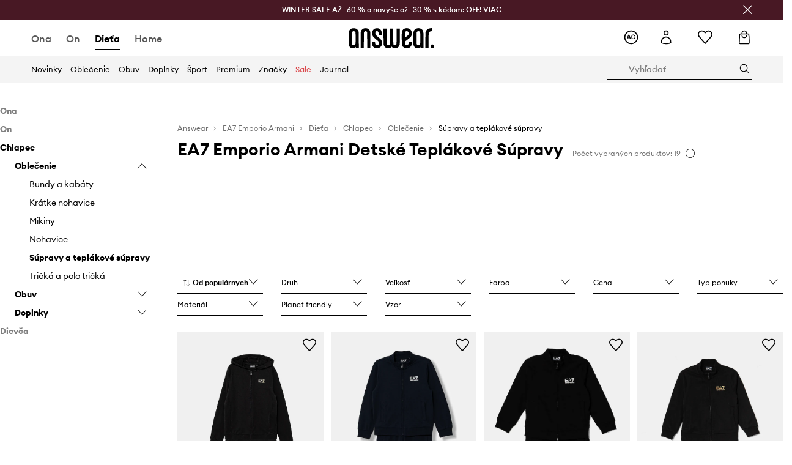

--- FILE ---
content_type: text/html; charset=utf-8
request_url: https://answear.sk/m/ea7-emporio-armani/dieta/chlapec/oblecenie/supravy-a-teplakove-supravy
body_size: 69263
content:
<!DOCTYPE html><html lang="sk" translate="no"><style type="text/css" data-used-styles="_unmatched">main { position: relative;background: #fff;padding: 30px 0;min-height: 60vh;margin: 0 auto; }@media (min-width: 48rem) {main { min-height: 100%; }}main:empty { min-height: 100vh; }@-webkit-keyframes clockwise {
  0% {
    -webkit-transform: rotate(0deg);
            transform: rotate(0deg); }
  100% {
    -webkit-transform: rotate(360deg);
            transform: rotate(360deg); } }@keyframes clockwise {
  0% {
    -webkit-transform: rotate(0deg);
            transform: rotate(0deg); }
  100% {
    -webkit-transform: rotate(360deg);
            transform: rotate(360deg); } }@-webkit-keyframes donut-rotate {
  0% {
    -webkit-transform: rotate(0);
            transform: rotate(0); }
  50% {
    -webkit-transform: rotate(-140deg);
            transform: rotate(-140deg); }
  100% {
    -webkit-transform: rotate(0);
            transform: rotate(0); } }@keyframes donut-rotate {
  0% {
    -webkit-transform: rotate(0);
            transform: rotate(0); }
  50% {
    -webkit-transform: rotate(-140deg);
            transform: rotate(-140deg); }
  100% {
    -webkit-transform: rotate(0);
            transform: rotate(0); } }@keyframes MobileAppPromotionWidget__fadeIn__wpIFZ{from{opacity:0;transform:translateY(10px)}to{opacity:1;transform:translateY(0)}}@keyframes Router__loading__h9ThG{to{opacity:0}}@keyframes Router__loadingTopBar__diOn7{to{width:100vw}}@keyframes NewLoader__rotation__2nGha{0%{transform:rotate(0deg)}100%{transform:rotate(360deg)}}@-moz-document url-prefix(){.FullCart__backBox__w8XCF:before{display:inline-block}}h1,h2,h3 { font-weight: 600;color: #000; }h1 { font-size: 1.25rem; }@media (min-width: 75rem) {h1 { font-size: 1.5rem; }}h2 { font-size: 1.125rem; }@media (min-width: 75rem) {h2 { font-size: 1.25rem; }}h3 { font-size: 1.125rem; }@media (min-width: 75rem) {h3 { font-size: 1.25rem; }}h4,h5,h6 { margin: 0;font-weight: 600; }h4 { font-size: 1rem;color: #000; }@media (min-width: 75rem) {h4 { font-size: 1.125rem; }}h5 { font-size: .875rem;color: #000; }@media (min-width: 75rem) {h5 { font-size: 1rem; }}h6 { font-size: .875rem;color: #000; }@keyframes BannerAreaSlider__progressBar__npSIo{0%{width:0}25%{width:25%}50%{width:50%}75%{width:75%}100%{width:100%}}@keyframes CookiesConsentPopUp__cookie-fade-in__4KGhp{from{transform:translateY(100%)}to{transform:translateY(0)}}@-moz-document url-prefix(){.FullCart__backBox__emCLZ:before{display:inline-block}}@keyframes PageRowsTemplate__progressBar__eL6nD{0%{width:0}25%{width:25%}50%{width:50%}75%{width:75%}100%{width:100%}}@keyframes PageRowsTemplate__progressBar__eL6nD{0%{width:0}25%{width:25%}50%{width:50%}75%{width:75%}100%{width:100%}}</style><head><meta charSet="utf-8"/><meta name="viewport" content="width=device-width, initial-scale=1, shrink-to-fit=no"/><link rel="preload" as="image" href="https://cdn.ans-media.com/assets/front/multi/static/images/logoAnswear.svg?v=2" crossorigin=""/><link rel="preload" as="image" href="https://img2.ans-media.com/cp/cms/product-brand/slider/89-903-62b413e1b239d9.82729820"/><meta property="al:web:should_fallback" content="false"/><meta property="al:android:package" content="com.answear.app.new"/><meta property="al:android:app_name" content="Answear"/><meta property="al:ios:url" content="answear://applinks"/><meta property="al:ios:app_store_id" content="1500890927"/><meta property="al:ios:app_name" content="Answear"/><meta property="og:type" content="website"/><link rel="apple-touch-icon" sizes="57x57" href="/ans/apple-icon-57x57.png"/><link rel="apple-touch-icon" sizes="60x60" href="/ans/apple-icon-60x60.png"/><link rel="apple-touch-icon" sizes="72x72" href="/ans/apple-icon-72x72.png"/><link rel="apple-touch-icon" sizes="76x76" href="/ans/apple-icon-76x76.png"/><link rel="apple-touch-icon" sizes="114x114" href="/ans/apple-icon-114x114.png"/><link rel="apple-touch-icon" sizes="120x120" href="/ans/apple-icon-120x120.png"/><link rel="apple-touch-icon" sizes="144x144" href="/ans/apple-icon-144x144.png"/><link rel="apple-touch-icon" sizes="152x152" href="/ans/apple-icon-152x152.png"/><link rel="apple-touch-icon" sizes="180x180" href="/ans/apple-icon-180x180.png"/><link rel="icon" type="image/png" sizes="192x192" href="/ans/android-icon-192x192.png"/><link rel="icon" type="image/png" sizes="32x32" href="/ans/favicon-32x32.png"/><link rel="icon" type="image/png" sizes="96x96" href="/ans/favicon-96x96.png"/><link rel="icon" type="image/png" sizes="16x16" href="/ans/favicon-16x16.png"/><link rel="manifest" href="/ans/manifest.json"/><meta name="msapplication-TileColor" content="#ffffff"/><meta name="msapplication-TileImage" content="/ans/ms-icon-144x144.png"/><meta name="theme-color" content="#ffffff"/><link rel="preconnect" href="https://answear.sk" crossorigin="anonymous"/><link rel="preconnect" href="https://img2.ans-media.com" crossorigin="use-credentials"/><link rel="preconnect" href="https://www.googletagmanager.com"/><link rel="preconnect" href="https://analytics.answear.sk"/><link rel="preconnect" href="https://cdn.luigisbox.tech"/><link rel="alternate" href="https://answear.sk/m/ea7-emporio-armani" hrefLang="sk-sk" data-react-helmet="true"/><link rel="alternate" href="https://answear.ro/m/ea7-emporio-armani" hrefLang="ro-ro" data-react-helmet="true"/><link rel="alternate" href="https://answear.cz/m/ea7-emporio-armani" hrefLang="cs-cz" data-react-helmet="true"/><link rel="alternate" href="https://answear.bg/m/ea7-emporio-armani" hrefLang="bg-bg" data-react-helmet="true"/><link rel="alternate" href="https://answear.hu/m/ea7-emporio-armani" hrefLang="hu-hu" data-react-helmet="true"/><link rel="alternate" href="https://answear.ua/m/ea7-emporio-armani" hrefLang="uk-ua" data-react-helmet="true"/><link rel="alternate" href="https://answear.ua/ru/m/ea7-emporio-armani" hrefLang="ru-ua" data-react-helmet="true"/><link rel="alternate" href="https://answear.com/m/ea7-emporio-armani" hrefLang="pl-pl" data-react-helmet="true"/><link rel="alternate" href="https://answear.gr/m/ea7-emporio-armani" hrefLang="el-gr" data-react-helmet="true"/><link rel="alternate" href="https://answear.hr/m/ea7-emporio-armani" hrefLang="hr-hr" data-react-helmet="true"/><link rel="alternate" href="https://answear.com.cy/m/ea7-emporio-armani" hrefLang="el-cy" data-react-helmet="true"/><link rel="alternate" href="https://answear.si/m/ea7-emporio-armani" hrefLang="sl-si" data-react-helmet="true"/><link rel="alternate" href="https://answear.it/m/ea7-emporio-armani" hrefLang="it-it" data-react-helmet="true"/><title>EA7 Emporio Armani Detské Teplákové Súpravy | ANSWEAR.sk</title><meta property="og:title" content="EA7 Emporio Armani Detské Teplákové Súpravy | ANSWEAR.sk"/><meta name="description" content="Objavte EA7 Emporio Armani Detské Teplákové Súpravy na Answear.sk! Pohodlné doručenie aj do 24 h. Odoslanie a vrátenie tovaru zdarma pri objednávke nad 50 €."/><meta name="robots" content="all"/><meta property="og:image" content="https://cdn.ans-media.com/assets/front/multi/static/images/logo_share.ans.png"/><base href="https://answear.sk"/><script>window.config = {"ENABLE_COMPILER":false,"APP_VERSION":"16.18.4","APP_NAME":"front-ans","LOCALE":"sk_SK","SHOP_ID":"SK","BASENAME":"","OTHER_SUPPORTED_LOCALES":"{\"locales\": []}","IMG_APP_URL":"https://img2.ans-media.com","VIDEO_APP_URL":"https://img2.ans-media.com","STORAGE_APP_URL":"https://cdn.ans-media.com/assets/front","API_URL":"https://answear.sk","LUIGIS_API_URL":"https://live.luigisbox.tech","LUIGIS_CDN_URL":"https://cdn.luigisbox.tech","GTM_ID":"GTM-576MCQ","GTM_SRC":"https://analytics.answear.sk","HEUREKA_BADGE_ENABLED":true,"HEUREKA_SCRIPT_ENABLED":true,"NEW_PRODUCT_CARD_ENABLED":false,"NEW_PRODUCT_CARD_DESCRIPTION_ENABLED":false,"ADDITIONAL_INFO_ON_PRODUCT_CARD_ENABLED":false,"ACCOUNT_DELIVERY_ADDRESSES_ENABLED":true,"INTERNAL_SIMILAR_PRODUCTS_ENABLED":true,"AVAILABLE_MARKET_LANGUAGES":"[{\"id\":1,\"lang\":\"bg_BG\",\"label\":\"BG\",\"url\":\"https://answear.bg/\"},{\"id\":2,\"lang\":\"el_CY\",\"label\":\"CY\",\"url\":\"https://answear.com.cy/\"},{\"id\":3,\"lang\":\"cs_CZ\",\"label\":\"CZ\",\"url\":\"https://answear.cz/\"},{\"id\":4,\"lang\":\"el_GR\",\"label\":\"GR\",\"url\":\"https://answear.gr/\"},{\"id\":5,\"lang\":\"hr_HR\",\"label\":\"HR\",\"url\":\"https://answear.hr/\"},{\"id\":6,\"lang\":\"hu_HU\",\"label\":\"HU\",\"url\":\"https://answear.hu/\"},{\"id\":7,\"lang\":\"it_IT\",\"label\":\"IT\",\"url\":\"https://answear.it/\"},{\"id\":8,\"lang\":\"pl_PL\",\"label\":\"PL\",\"url\":\"https://answear.com/\"},{\"id\":9,\"lang\":\"ro_RO\",\"label\":\"RO\",\"url\":\"https://answear.ro/\"},{\"id\":10,\"lang\":\"sl_SI\",\"label\":\"SI\",\"url\":\"https://answear.si/\"},{\"id\":11,\"lang\":\"sk_SK\",\"label\":\"SK\",\"url\":\"https://answear.sk/\"},{\"id\":12,\"lang\":\"uk_UA\",\"label\":\"UA\",\"url\":\"https://answear.ua/\"},{\"id\":13,\"lang\":\"ru_UA\",\"label\":\"UA(RU)\",\"url\":\"https://answear.ua/ru\"}]","PROGRESS_BAR_INDICATOR_ENABLED":false,"AC_HISTORY_ENABLED":true,"AC_ENABLED":true,"LUIGIS_SCRIPT_ENABLED":true,"SHOW_DUTY_INFO":false,"SHOW_PRODUCT_CARD_DETAILS_ATTRIBUTES":false,"MPULSE_SCRIPT_API_KEY":"","MPULSE_DATALAYER_ENABLED":true,"LUIGIS_TRACKER_ID":"{\"sk_SK\": \"104894-117824\"}","TRUST_MATE_SCRIPT_ID":"{\"sk_SK\": \"2440ca06-a1a7-4efc-a75a-6bb20a2d3101\"}","OMIT_LANGUAGES":"[]","ANIMATED_LOGO":false,"LOGO_URL":"/","SITEMAP_LINK_ENABLED":true,"OUTFITS_ENABLED":true,"EXTRA_META_TAG":false,"NEWSLETTER_POPUP_MIN_ROUTES_VISITED":2,"SALOON_LOCALIZATION_ENABLED":true,"SALOON_AVAILABILITY_CHECKER_ENABLED":false,"COOKIES_MANDATORY_BUTTON_ON_POPUP_ENABLED":true,"APP_WIDGET_ENABLED":true,"INSIGHT_APP_SEC_VALIDATION_CONTENT":"","SEND_ADDITIONAL_X_JWT_TOKEN":false,"ONE_PAGE_CHECKOUT_COUNTRY_SELECT_ENABLED":false,"ACCOUNT_QR_CODE_ENABLED":false,"IS_IMAGE_SUFFIX_DISABLED":true,"PRICE_GUIDE_LINK_ENABLED":false,"BRAZE_API_KEY":"45de334c-d362-4269-968c-88a7d86be5f9","BRAZE_BASE_URL":"sdk.fra-02.braze.eu","BRAZE_CONTENT_CARDS_ENABLED":true,"CHATBOT_DIXA_MESSENGER_TOKEN":"d01389159695403199001b4852d64fa9","CI":false,"NODE_ENV":"production","NODE_PATH":"","PUBLIC_URL":"","ASSETS_URL":"https://cdn.ans-media.com/assets/front/multi","ENABLE_TEST_UTILS":true,"REMOVE_SOURCEMAPS_AFTER_BUILD":true,"GENERATE_SOURCEMAP":false,"BUILD_SPEED_MEASURE_SSR":false,"BUILD_SPEED_MEASURE_CLIENT":false,"NEW_WEBPACK_LOADERS":false,"ENVIRONMENT":"production","SENTRY_ENABLED":false,"SENTRY_DSN":"https://13977845708ab41dd48a1a6388cd82e6@sentry.softwear.co/3","SENTRY_SSR_DNS":"https://13977845708ab41dd48a1a6388cd82e6@sentry.softwear.co/3","SENTRY_PERFORMANCE_ENABLED":false,"SENTRY_CLIENT_SAMPLE_RATE":"0.01","SENTRY_SERVER_SAMPLE_RATE":"0.1","SENTRY_PERFORMANCE_SAMPLE_RATE":"0.2","SENTRY_REPLAY_ENABLED":false,"SENTRY_REPLAY_SAMPLE_RATE":0,"SENTRY_REPLAY_ERROR_SAMPLE_RATE":1,"SENTRY_SERVER_PROFILING_SAMPLE_RATE":0.1,"SENTRY_SERVER_JS_PROFILING_ENABLED":false,"SENTRY_BROWSER_PROFILING_ENABLED":false,"SENTRY_BROWSER_PROFILING_SAMPLE_RATE":0.1,"SENTRY_SOURCEMAPS_AUTH_TOKEN":"","SENTRY_TESTS_URLS_ENABLED":false,"SSR_REQUEST_THROTTLE_MIN":"0.2","SSR_QUEUE_LIMIT":"12","SSR_MEM_CLEAN_TIME":"10000","SSR_HTTP_TIMEOUT":"7000","SSR_FETCH_ASYNC_TIMEOUT":"9000","SSR_EXPRESS_TIMEOUT":"10000","SSR_FILTER_CONSOLE":false,"SSR_SKIP_RENDERING_RESTRICTED_PAGES":true,"SSR_RELOAD_BUNDLES_ON_REQUEST":false,"SSR_ENABLE_COMPRESSION":false,"SSR_HTTP_ERROR_CODE":500,"SSR_API_PROXY_URL":"","SSR_SIMPLE_LOGGER":false,"SSR_DISABLE_ADDITIONAL_CATEGORIES_RENDER_FOR_CRAWLER":false,"SSR_CACHE_HEADERS":false,"LUIGIS_WISHLIST_RECOMMENDATION_TYPE":"NONE","LUIGIS_CART_RECOMMENDATION_TYPE":"basket","LUIGIS_PRODUCT_PAGE_RECOMMENDATION_TYPE":"last_seen","LUIGIS_RECOMMENDATION_USER_GROUP_TYPE":"employeeEcom","LUIGIS_RECOMMENDATION_USER_GROUP_TYPES":"[]","LUIGIS_RECOMMENDATION_CLIPBOARD_BOTTOM_POSITION":false,"BUNDLE_ANALYZER_ENABLED":false,"WDYR_ENABLED":false,"SSR_LOG_REQUESTS":false,"SSR_SERVER_STATIC_FILES":false,"REPORT_WEB_VITALS":false,"CWV_REPORTER_URL":"","CWV_REPORTER_SECRET":"","CWV_REPORTER_MIN_CLS":0.03,"OSM_DEFAULT_LOCATION_LAT":"48.4422","OSM_DEFAULT_LOCATION_LONG":"19.0912","OSM_DEFAULT_ZOOM":"15","OSM_MIN_ZOOM":3,"OSM_SEARCH_LANG":"PL","OSM_MEDICINE_PICKUP_POINT_DEFAULT_ZOOM":11,"RECAPTCHA_KEY":"6LdcI8QlAAAAAHgKSqSi9VsXczBcKr5E-E_GMET-","ENABLED_REDUX_DEVTOOLS":false,"TRACKING_IMAGE_ENABLED":true,"DISABLE_AXIOS_CACHE_FOR_ACCEPTANCE_TESTS":false,"TANSTACK_QUERY_DEVTOOLS_ENABLED":false,"GOOGLE_PLAY_FOOTER_URL":"https://play.google.com/store/apps/details?id=com.answear.app.new&referrer=utm_source%3Dsk_www%26utm_medium%3Dfooter%26anid%3Dadmob","GOOGLE_PLAY_MOBILE_WIDGET_URL":"https://play.google.com/store/apps/details?id=com.answear.app.new&referrer=utm_source%3Dsk_www%26utm_medium%3Dheader%26anid%3Dadmob","APP_STORE_FOOTER_URL":"https://apps.apple.com/us/app/answear-fashion-store/id1500890927","APP_STORE_MOBILE_WIDGET_URL":"https://apps.apple.com/us/app/answear-fashion-store/id1500890927","MED_GOOGLE_PLAY_FOOTER_URL":"","MED_APP_STORE_FOOTER_URL":"","MOBILE_APP_PROMOTION_WIDGET_URL":"","REFRESH_COOKIES_CONSENT_DATE":"","PAYMENT_ENV":"PRODUCTION","APPLE_PAY_MERCHANT_ID":"","GOOGLE_PAY_MERCHANT_ID":"BCR2DN4TY3QPXB26","EXCHANGE_CURRENCY":"","EXCHANGE_CURRENCY_LABEL":"","ANS_API_PATTERN":"","MED_API_PATTERN":"","PRM_API_PATTERN":"","RLS_API_PATTERN":"","LOCAL_DEVELOPMENT":false,"LANG":"sk_SK"}</script><style>/* Euclid Circular A-bold-latin-ext */
@font-face {
    font-family: 'Euclid Circular A';
    font-style: normal;
    font-weight: 700;
    font-display: swap;
    src: url('https://cdn.ans-media.com/assets/front/fonts/euclid-circular-a-bold-web-xl.woff2?v=2') format('woff2');
}
/* Euclid Circular A-semibold-latin-ext */
@font-face {
    font-family: 'Euclid Circular A';
    font-style: normal;
    font-weight: 600;
    font-display: swap;
    src: url('https://cdn.ans-media.com/assets/front/fonts/euclid-circular-a-semibold-web-xl.woff2?v=2') format('woff2');
}
/* Euclid Circular A-medium-latin-ext */
@font-face {
    font-family: 'Euclid Circular A';
    font-style: normal;
    font-weight: 500;
    font-display: swap;
    src: url('https://cdn.ans-media.com/assets/front/fonts/euclid-circular-a-medium-web-xl.woff2?v=2') format('woff2');
}
/* Euclid Circular A-regular-latin-ext */
@font-face {
    font-family: 'Euclid Circular A';
    font-style: normal;
    font-weight: 400;
    font-display: swap;
    src: url('https://cdn.ans-media.com/assets/front/fonts/euclid-circular-a-regular-web-xl.woff2?v=2') format('woff2');
}</style><script type="text/javascript">
    if ('serviceWorker' in navigator) {
      navigator.serviceWorker.register('/service-worker.js');
    }
  </script><link as="style" rel="stylesheet" href="https://cdn.ans-media.com/assets/front/multi/static/css/answear-16.18.4-v3.css" integrity="sha256-KwbbUQyFwZeHR5DWkExtgw1FHZk9O5JdIHTM4v8BwmY= sha384-W/W0GkvbTw+r5S2P+92vYdq5czICv3uEQlo3qM2zR/B4VVSagC8yYIVYh4FVq/y+ sha512-4j311qGrRxrglomiVnLrVoxCk7nhBwPxUS9nAdClvWExeXd+KevyNDlZHYScqqE97JqBe52Um5iFihrFjQNwEQ==" crossorigin="anonymous"/><style type="text/css" data-used-styles="20311.175466ba3ac2a85cd163-v3.css,50931.2468f2e64e0ca8e32783-v3.css,PromotionTopBar.5185bc3044192cbf62af-v3.css">.Topbar__topBar__YRE7F { display: flex;position: relative;justify-content: center;align-self: center;align-items: center; }.Topbar__topBarContent__0tL7K { display: flex;flex-direction: row;align-items: center;justify-content: center;width: 100%;padding: 6px 15px; }@media (min-width: 75rem) {.Topbar__topBarContent__0tL7K { padding: 0 15px; }}.Topbar__topBarContentItem__OqRql { display: flex;flex-direction: row;justify-content: center;align-items: center;transition: none;text-decoration: none; }.Topbar__topBarContentItem__OqRql:first-child { justify-content: flex-start; }.Topbar__topBarContentItem__OqRql:last-child { justify-content: flex-end; }.TopBarStyles__topBar__b7R2H { background: #000;height: 44px; }@media (min-width: 75rem) {.TopBarStyles__topBar__b7R2H { height: 32px; }}.TopBarStyles__topBarLabel__WakEI { font-size: .75rem;font-weight: 400;color: #fff;line-height: 1.25rem; }@media (min-width: 75rem) {.TopBarStyles__topBarLabel__WakEI { font-size: .6875rem; }.TopBarStyles__topBarItem__qMbUX { margin: 0 32px; }}.TopBarStyles__promotionWrapper__sBpgp { height: 44px; }@media (min-width: 75rem) {.TopBarStyles__promotionWrapper__sBpgp { height: 32px; }}.TopBarStyles__promotionTitle__bPrif { font-size: .6875rem;font-weight: 500; }@media (min-width: 75rem) {.TopBarStyles__promotionTitle__bPrif { font-size: .75rem; }}.PromotionTopBar__promotion__CO\+wd { position: absolute;width: 100%;top: 0; }.PromotionTopBar__promotionWrapper__stz5Z { position: relative;display: flex; }.PromotionTopBar__promotionTitle__4oskB { line-height: 1.25rem;display: flex;flex: 1;justify-content: flex-start;align-items: center; }.PromotionTopBar__promotionTitle__4oskB a { text-decoration: none; }@media (min-width: 75rem) {.PromotionTopBar__promotionTitle__4oskB { justify-content: center; }}</style><script>window.__PRELOADED_STATE__ = {"appConfig":{"mobile":{"isInMobileView":false,"isInTabletView":false,"isMobileDevice":false,"isAndroidDevice":false,"isIOSDevice":false},"layoutConfig":{"layoutType":1},"seo":{"title":"EA7 Emporio Armani Detské Teplákové Súpravy | ANSWEAR.sk","description":"Objavte EA7 Emporio Armani Detské Teplákové Súpravy na Answear.sk! Pohodlné doručenie aj do 24 h. Odoslanie a vrátenie tovaru zdarma pri objednávke nad 50 €.","noindex":false,"header":"EA7 Emporio Armani Detské Teplákové Súpravy","prevLink":"","nextLink":""},"topBanner":{"isVisible":false},"customNotifications":{"main_product_list":[],"cart":[{"title":"WINTER SALE AŽ -60 % + NAVYŠE AŽ -30 % s kódom: OFF [Pozrite TU]","background":"#ffcd00","url":"https://answear.sk/s/winter-sale","urlTargetBlank":false}],"contact_site":[],"help_site":[],"login_checkout":[],"login_account":[]},"appSetup":{"appSetupCompleted":true,"isCrawlerBot":true,"hasAcceptedAllCookies":false,"hasCookiePopUpOpened":false,"shouldShowCookieBar":false,"appLocationOrigin":"https://answear.sk","appLocationPathname":"/m/ea7-emporio-armani/dieta/chlapec/oblecenie/supravy-a-teplakove-supravy","appLocationQueryParams":{},"selectedHomepage":"CHILD","shouldShowAppWidget":true,"shouldShowPromotionBar":true,"rehydrated":false},"appUserAgent":{"isSafariBrowser":false},"responseState":{"isResponseSuccess":true,"serverHttpStatus":null,"redirectUrl":null},"global":{"scrolledBottom":false,"themeName":null}},"products":{"ware":{"list":[{"id":1505246,"name":"Detská tepláková súprava EA7 Emporio Armani","subtitle":"čierna farba, 7B000031 AF10380","fullName":"Detská tepláková súprava EA7 Emporio Armani čierna farba, 7B000031 AF10380","seoImageAlt":"Detská tepláková súprava EA7 Emporio Armani čierna farba, 7B000031 AF10380","slug":"detska-teplakova-suprava-ea7-emporio-armani-cierna-farba-7b000031-af10380","allSizes":[{"id":82,"name":"110","variation":{"id":5192067,"ean":"8059797102888","availability":"OUT_OF_STOCK"}},{"id":307,"name":"120","variation":{"id":5192066,"ean":"8059797157864","availability":"IN_STOCK"}},{"id":502,"name":"130","variation":{"id":5192064,"ean":"8059797126419","availability":"IN_STOCK"}},{"id":50,"name":"140","variation":{"id":5192063,"ean":"8059797185348","availability":"IN_STOCK"}},{"id":796,"name":"150","variation":{"id":5194904,"ean":"8059797151602","availability":"IN_STOCK"}},{"id":499,"name":"160","variation":{"id":5192062,"ean":"8059797181845","availability":"LAST"}},{"id":57,"name":"170","variation":{"id":5192065,"ean":"8059797181821","availability":"IN_STOCK"}}],"badgesFront":[{"id":6,"type":"permanent","text":"Planet Friendly","priority":17,"textColor":"#000000","backgroundColor":"#D2EDDB","transparency":25}],"onOfferFor30Days":true,"percentageDiscountValue":0,"percentageDiscountValueFromMinimal":19,"priceIsDiscounted":false,"price":126.9,"priceRegular":126.9,"priceMinimal":106.99,"pbbCode":"SS25-DKB019","categories":[{"id":1070,"name":"Dieťa"},{"id":214,"name":"Chlapec"},{"id":313,"name":"Oblečenie"},{"id":442,"name":"Súpravy a teplákové súpravy"},{"id":1742,"name":"Teplákové súpravy"}],"frontendUuid":"PPYA-DKB019_99A","productBrand":{"id":118,"name":"EA7 Emporio Armani","slug":"ea7-emporio-armani","logo":"cp/cms/product-brand/89-5ce2b03562ebe6.87915703","sponsored":null},"isInClipboard":false,"isSponsored":false,"color":{"name":"čierna","colorPbbCode":"99A"},"productImages":{"mainImageUrl":"https://img2.ans-media.com/i/474x717/SS25-DKB019-99A_F1.webp?v=1744797185","attributes":{"picture":[{"srcSet":"https://img2.ans-media.com/i/200x300/SS25-DKB019-99A_F1.webp?v=1744797185 1x,\n                     https://img2.ans-media.com/i/400x600/SS25-DKB019-99A_F1.webp?v=1744797185 2x","media":"(max-width: 376px)"},{"srcSet":"https://img2.ans-media.com/i/300x450/SS25-DKB019-99A_F1.webp?v=1744797185 1x,\n                     https://img2.ans-media.com/i/600x900/SS25-DKB019-99A_F1.webp?v=1744797185 2x","media":"(max-width: 429px)"},{"srcSet":"https://img2.ans-media.com/i/400x600/SS25-DKB019-99A_F1.webp?v=1744797185 1x,\n                     https://img2.ans-media.com/i/800x1200/SS25-DKB019-99A_F1.webp?v=1744797185 2x","media":"(max-width: 1100px)"},{"srcSet":"https://img2.ans-media.com/i/628x942/SS25-DKB019-99A_F1.webp?v=1744797185 1x,\n                     https://img2.ans-media.com/i/1256x1884/SS25-DKB019-99A_F1.webp?v=1744797185 2x","media":"(min-width: 1101px)"}],"minHeight":"220px","placeholderHeight":717,"placeholderWidth":474}},"hasSizeGroupProducts":false,"isPresale":false,"isAvailableSoon":false},{"id":1421537,"name":"Detská bavlnená tepláková súprava EA7 Emporio Armani","subtitle":"tmavomodrá farba, 7B000030 AF10380","fullName":"Detská bavlnená tepláková súprava EA7 Emporio Armani tmavomodrá farba, 7B000030 AF10380","seoImageAlt":"Detská bavlnená tepláková súprava EA7 Emporio Armani tmavomodrá farba, 7B000030 AF10380","slug":"detska-bavlnena-teplakova-suprava-ea7-emporio-armani-tmavomodra-farba-7b000030-af10380","allSizes":[{"id":82,"name":"110","variation":{"id":4886693,"ean":"8059659568197","availability":"OUT_OF_STOCK"}},{"id":307,"name":"120","variation":{"id":4886689,"ean":"8059659612432","availability":"LAST"}},{"id":502,"name":"130","variation":{"id":4886692,"ean":"8059659562959","availability":"IN_STOCK"}},{"id":50,"name":"140","variation":{"id":4886694,"ean":"8059659566070","availability":"IN_STOCK"}},{"id":796,"name":"150","variation":{"id":4886688,"ean":"8059659565424","availability":"IN_STOCK"}},{"id":499,"name":"160","variation":{"id":4886695,"ean":"8059659563628","availability":"IN_STOCK"}},{"id":57,"name":"170","variation":{"id":4886691,"ean":"8059659594950","availability":"IN_STOCK"}}],"badgesFront":[],"onOfferFor30Days":true,"percentageDiscountValue":0,"percentageDiscountValueFromMinimal":22,"priceIsDiscounted":false,"price":118.9,"priceRegular":118.9,"priceMinimal":97.99,"pbbCode":"SS25-DKB01A","categories":[{"id":1070,"name":"Dieťa"},{"id":214,"name":"Chlapec"},{"id":313,"name":"Oblečenie"},{"id":442,"name":"Súpravy a teplákové súpravy"},{"id":1742,"name":"Teplákové súpravy"}],"frontendUuid":"PPYA-DKB01A_59X","productBrand":{"id":118,"name":"EA7 Emporio Armani","slug":"ea7-emporio-armani","logo":"cp/cms/product-brand/89-5ce2b03562ebe6.87915703","sponsored":null},"isInClipboard":false,"isSponsored":false,"color":{"name":"tmavomodrá","colorPbbCode":"59X"},"productImages":{"mainImageUrl":"https://img2.ans-media.com/i/474x717/SS25-DKB01A-59X_F1.webp?v=1765371777","attributes":{"picture":[{"srcSet":"https://img2.ans-media.com/i/200x300/SS25-DKB01A-59X_F1.webp?v=1765371777 1x,\n                     https://img2.ans-media.com/i/400x600/SS25-DKB01A-59X_F1.webp?v=1765371777 2x","media":"(max-width: 376px)"},{"srcSet":"https://img2.ans-media.com/i/300x450/SS25-DKB01A-59X_F1.webp?v=1765371777 1x,\n                     https://img2.ans-media.com/i/600x900/SS25-DKB01A-59X_F1.webp?v=1765371777 2x","media":"(max-width: 429px)"},{"srcSet":"https://img2.ans-media.com/i/400x600/SS25-DKB01A-59X_F1.webp?v=1765371777 1x,\n                     https://img2.ans-media.com/i/800x1200/SS25-DKB01A-59X_F1.webp?v=1765371777 2x","media":"(max-width: 1100px)"},{"srcSet":"https://img2.ans-media.com/i/628x942/SS25-DKB01A-59X_F1.webp?v=1765371777 1x,\n                     https://img2.ans-media.com/i/1256x1884/SS25-DKB01A-59X_F1.webp?v=1765371777 2x","media":"(min-width: 1101px)"}],"minHeight":"220px","placeholderHeight":717,"placeholderWidth":474}},"hasSizeGroupProducts":false,"isPresale":false,"isAvailableSoon":false},{"id":1421064,"name":"Detská bavlnená tepláková súprava EA7 Emporio Armani","subtitle":"čierna farba, 7B000030 AF10380","fullName":"Detská bavlnená tepláková súprava EA7 Emporio Armani čierna farba, 7B000030 AF10380","seoImageAlt":"Detská bavlnená tepláková súprava EA7 Emporio Armani čierna farba, 7B000030 AF10380","slug":"detska-bavlnena-teplakova-suprava-ea7-emporio-armani-cierna-farba-7b000030-af10380","allSizes":[{"id":82,"name":"110","variation":{"id":4884742,"ean":"8059659599757","availability":"OUT_OF_STOCK"}},{"id":307,"name":"120","variation":{"id":4884740,"ean":"8059659605212","availability":"LAST"}},{"id":502,"name":"130","variation":{"id":4884734,"ean":"8059659587174","availability":"IN_STOCK"}},{"id":50,"name":"140","variation":{"id":4884737,"ean":"8059659556040","availability":"IN_STOCK"}},{"id":796,"name":"150","variation":{"id":4884736,"ean":"8059659548632","availability":"IN_STOCK"}},{"id":499,"name":"160","variation":{"id":4885431,"ean":"8059659551724","availability":"IN_STOCK"}},{"id":57,"name":"170","variation":{"id":4884735,"ean":"8059659606097","availability":"IN_STOCK"}}],"badgesFront":[],"onOfferFor30Days":true,"percentageDiscountValue":0,"percentageDiscountValueFromMinimal":39,"priceIsDiscounted":false,"price":118.9,"priceRegular":118.9,"priceMinimal":85.9,"pbbCode":"SS25-DKB01A","categories":[{"id":1070,"name":"Dieťa"},{"id":214,"name":"Chlapec"},{"id":313,"name":"Oblečenie"},{"id":442,"name":"Súpravy a teplákové súpravy"},{"id":1742,"name":"Teplákové súpravy"}],"frontendUuid":"PPYA-DKB01A_99X","productBrand":{"id":118,"name":"EA7 Emporio Armani","slug":"ea7-emporio-armani","logo":"cp/cms/product-brand/89-5ce2b03562ebe6.87915703","sponsored":null},"isInClipboard":false,"isSponsored":false,"color":{"name":"čierna","colorPbbCode":"99X"},"productImages":{"mainImageUrl":"https://img2.ans-media.com/i/474x717/SS25-DKB01A-99X_F1.webp?v=1735548657","attributes":{"picture":[{"srcSet":"https://img2.ans-media.com/i/200x300/SS25-DKB01A-99X_F1.webp?v=1735548657 1x,\n                     https://img2.ans-media.com/i/400x600/SS25-DKB01A-99X_F1.webp?v=1735548657 2x","media":"(max-width: 376px)"},{"srcSet":"https://img2.ans-media.com/i/300x450/SS25-DKB01A-99X_F1.webp?v=1735548657 1x,\n                     https://img2.ans-media.com/i/600x900/SS25-DKB01A-99X_F1.webp?v=1735548657 2x","media":"(max-width: 429px)"},{"srcSet":"https://img2.ans-media.com/i/400x600/SS25-DKB01A-99X_F1.webp?v=1735548657 1x,\n                     https://img2.ans-media.com/i/800x1200/SS25-DKB01A-99X_F1.webp?v=1735548657 2x","media":"(max-width: 1100px)"},{"srcSet":"https://img2.ans-media.com/i/628x942/SS25-DKB01A-99X_F1.webp?v=1735548657 1x,\n                     https://img2.ans-media.com/i/1256x1884/SS25-DKB01A-99X_F1.webp?v=1735548657 2x","media":"(min-width: 1101px)"}],"minHeight":"220px","placeholderHeight":717,"placeholderWidth":474}},"hasSizeGroupProducts":false,"isPresale":false,"isAvailableSoon":false},{"id":1421063,"name":"Detská bavlnená tepláková súprava EA7 Emporio Armani","subtitle":"čierna farba, 7B000030 AF10380","fullName":"Detská bavlnená tepláková súprava EA7 Emporio Armani čierna farba, 7B000030 AF10380","seoImageAlt":"Detská bavlnená tepláková súprava EA7 Emporio Armani čierna farba, 7B000030 AF10380","slug":"detska-bavlnena-teplakova-suprava-ea7-emporio-armani-cierna-farba-7b000030-af10380","allSizes":[{"id":82,"name":"110","variation":{"id":4884728,"ean":"8059659597425","availability":"OUT_OF_STOCK"}},{"id":307,"name":"120","variation":{"id":4884733,"ean":"8059659590730","availability":"LAST"}},{"id":502,"name":"130","variation":{"id":4884731,"ean":"8059659573610","availability":"IN_STOCK"}},{"id":50,"name":"140","variation":{"id":4884729,"ean":"8059659620963","availability":"IN_STOCK"}},{"id":796,"name":"150","variation":{"id":4884732,"ean":"8059659550017","availability":"IN_STOCK"}},{"id":499,"name":"160","variation":{"id":4884730,"ean":"8059659587327","availability":"IN_STOCK"}},{"id":57,"name":"170","variation":{"id":4884727,"ean":"8059659617062","availability":"IN_STOCK"}}],"badgesFront":[],"onOfferFor30Days":true,"percentageDiscountValue":0,"percentageDiscountValueFromMinimal":45,"priceIsDiscounted":false,"price":118.9,"priceRegular":118.9,"priceMinimal":81.99,"pbbCode":"SS25-DKB01A","categories":[{"id":1070,"name":"Dieťa"},{"id":214,"name":"Chlapec"},{"id":313,"name":"Oblečenie"},{"id":442,"name":"Súpravy a teplákové súpravy"},{"id":1742,"name":"Teplákové súpravy"}],"frontendUuid":"PPYA-DKB01A_99A","productBrand":{"id":118,"name":"EA7 Emporio Armani","slug":"ea7-emporio-armani","logo":"cp/cms/product-brand/89-5ce2b03562ebe6.87915703","sponsored":null},"isInClipboard":false,"isSponsored":false,"color":{"name":"čierna","colorPbbCode":"99A"},"productImages":{"mainImageUrl":"https://img2.ans-media.com/i/474x717/SS25-DKB01A-99A_F1.webp?v=1735547569","attributes":{"picture":[{"srcSet":"https://img2.ans-media.com/i/200x300/SS25-DKB01A-99A_F1.webp?v=1735547569 1x,\n                     https://img2.ans-media.com/i/400x600/SS25-DKB01A-99A_F1.webp?v=1735547569 2x","media":"(max-width: 376px)"},{"srcSet":"https://img2.ans-media.com/i/300x450/SS25-DKB01A-99A_F1.webp?v=1735547569 1x,\n                     https://img2.ans-media.com/i/600x900/SS25-DKB01A-99A_F1.webp?v=1735547569 2x","media":"(max-width: 429px)"},{"srcSet":"https://img2.ans-media.com/i/400x600/SS25-DKB01A-99A_F1.webp?v=1735547569 1x,\n                     https://img2.ans-media.com/i/800x1200/SS25-DKB01A-99A_F1.webp?v=1735547569 2x","media":"(max-width: 1100px)"},{"srcSet":"https://img2.ans-media.com/i/628x942/SS25-DKB01A-99A_F1.webp?v=1735547569 1x,\n                     https://img2.ans-media.com/i/1256x1884/SS25-DKB01A-99A_F1.webp?v=1735547569 2x","media":"(min-width: 1101px)"}],"minHeight":"220px","placeholderHeight":717,"placeholderWidth":474}},"hasSizeGroupProducts":false,"isPresale":false,"isAvailableSoon":false},{"id":1704076,"name":"Detská bavlnená súprava EA7 Emporio Armani","subtitle":"béžová farba, 7B000302 AF10375","fullName":"Detská bavlnená súprava EA7 Emporio Armani béžová farba, 7B000302 AF10375","seoImageAlt":"Detská bavlnená súprava EA7 Emporio Armani béžová farba, 7B000302 AF10375","slug":"detska-bavlnena-suprava-ea7-emporio-armani-bezova-farba-7b000302-af10375","allSizes":[{"id":52,"name":"128","variation":{"id":5843266,"ean":"8033921002237","availability":"LAST"}},{"id":50,"name":"140","variation":{"id":5843265,"ean":"8033920991266","availability":"LAST"}},{"id":53,"name":"152","variation":{"id":5845581,"ean":"8033921004439","availability":"IN_STOCK"}},{"id":54,"name":"164","variation":{"id":5843264,"ean":"8033920994137","availability":"IN_STOCK"}},{"id":80,"name":"176","variation":{"id":5845582,"ean":"8033921000332","availability":"IN_STOCK"}}],"badgesFront":[],"onOfferFor30Days":false,"percentageDiscountValue":0,"percentageDiscountValueFromMinimal":0,"priceIsDiscounted":false,"price":92.9,"priceRegular":92.9,"priceMinimal":92.9,"pbbCode":"SS26-DKB02A","categories":[{"id":1070,"name":"Dieťa"},{"id":214,"name":"Chlapec"},{"id":313,"name":"Oblečenie"},{"id":442,"name":"Súpravy a teplákové súpravy"},{"id":444,"name":"Súpravy"}],"frontendUuid":"PPY2-DKB02A_80X","productBrand":{"id":118,"name":"EA7 Emporio Armani","slug":"ea7-emporio-armani","logo":"cp/cms/product-brand/89-5ce2b03562ebe6.87915703","sponsored":null},"isInClipboard":false,"isSponsored":false,"color":{"name":"béžová","colorPbbCode":"80X"},"productImages":{"mainImageUrl":"https://img2.ans-media.com/i/474x717/SS26-DKB02A-80X_F1.avif?v=1768382813","attributes":{"picture":[{"srcSet":"https://img2.ans-media.com/i/200x300/SS26-DKB02A-80X_F1.avif?v=1768382813 1x,\n                     https://img2.ans-media.com/i/400x600/SS26-DKB02A-80X_F1.avif?v=1768382813 2x","media":"(max-width: 376px)"},{"srcSet":"https://img2.ans-media.com/i/300x450/SS26-DKB02A-80X_F1.avif?v=1768382813 1x,\n                     https://img2.ans-media.com/i/600x900/SS26-DKB02A-80X_F1.avif?v=1768382813 2x","media":"(max-width: 429px)"},{"srcSet":"https://img2.ans-media.com/i/400x600/SS26-DKB02A-80X_F1.avif?v=1768382813 1x,\n                     https://img2.ans-media.com/i/800x1200/SS26-DKB02A-80X_F1.avif?v=1768382813 2x","media":"(max-width: 1100px)"},{"srcSet":"https://img2.ans-media.com/i/628x942/SS26-DKB02A-80X_F1.avif?v=1768382813 1x,\n                     https://img2.ans-media.com/i/1256x1884/SS26-DKB02A-80X_F1.avif?v=1768382813 2x","media":"(min-width: 1101px)"}],"minHeight":"220px","placeholderHeight":717,"placeholderWidth":474}},"hasSizeGroupProducts":false,"isPresale":false,"isAvailableSoon":false},{"id":1704284,"name":"Detská bavlnená súprava EA7 Emporio Armani","subtitle":"tmavomodrá farba, 7B000294 AF10378","fullName":"Detská bavlnená súprava EA7 Emporio Armani tmavomodrá farba, 7B000294 AF10378","seoImageAlt":"Detská bavlnená súprava EA7 Emporio Armani tmavomodrá farba, 7B000294 AF10378","slug":"detska-bavlnena-suprava-ea7-emporio-armani-tmavomodra-farba-7b000294-af10378","allSizes":[{"id":52,"name":"128","variation":{"id":5844016,"ean":"8033920990498","availability":"LAST"}},{"id":50,"name":"140","variation":{"id":5844015,"ean":"8033920992003","availability":"IN_STOCK"}},{"id":53,"name":"152","variation":{"id":5845674,"ean":"8033921002565","availability":"IN_STOCK"}},{"id":54,"name":"164","variation":{"id":5844013,"ean":"8033920989751","availability":"IN_STOCK"}},{"id":80,"name":"176","variation":{"id":5844014,"ean":"8033920993505","availability":"IN_STOCK"}}],"badgesFront":[],"onOfferFor30Days":false,"percentageDiscountValue":0,"percentageDiscountValueFromMinimal":0,"priceIsDiscounted":false,"price":90.9,"priceRegular":90.9,"priceMinimal":90.9,"pbbCode":"SS26-DKB02C","categories":[{"id":1070,"name":"Dieťa"},{"id":214,"name":"Chlapec"},{"id":313,"name":"Oblečenie"},{"id":442,"name":"Súpravy a teplákové súpravy"},{"id":444,"name":"Súpravy"}],"frontendUuid":"PPY2-DKB02C_59X","productBrand":{"id":118,"name":"EA7 Emporio Armani","slug":"ea7-emporio-armani","logo":"cp/cms/product-brand/89-5ce2b03562ebe6.87915703","sponsored":null},"isInClipboard":false,"isSponsored":false,"color":{"name":"tmavomodrá","colorPbbCode":"59X"},"productImages":{"mainImageUrl":"https://img2.ans-media.com/i/474x717/SS26-DKB02C-59X_F1.avif?v=1768383093","attributes":{"picture":[{"srcSet":"https://img2.ans-media.com/i/200x300/SS26-DKB02C-59X_F1.avif?v=1768383093 1x,\n                     https://img2.ans-media.com/i/400x600/SS26-DKB02C-59X_F1.avif?v=1768383093 2x","media":"(max-width: 376px)"},{"srcSet":"https://img2.ans-media.com/i/300x450/SS26-DKB02C-59X_F1.avif?v=1768383093 1x,\n                     https://img2.ans-media.com/i/600x900/SS26-DKB02C-59X_F1.avif?v=1768383093 2x","media":"(max-width: 429px)"},{"srcSet":"https://img2.ans-media.com/i/400x600/SS26-DKB02C-59X_F1.avif?v=1768383093 1x,\n                     https://img2.ans-media.com/i/800x1200/SS26-DKB02C-59X_F1.avif?v=1768383093 2x","media":"(max-width: 1100px)"},{"srcSet":"https://img2.ans-media.com/i/628x942/SS26-DKB02C-59X_F1.avif?v=1768383093 1x,\n                     https://img2.ans-media.com/i/1256x1884/SS26-DKB02C-59X_F1.avif?v=1768383093 2x","media":"(min-width: 1101px)"}],"minHeight":"220px","placeholderHeight":717,"placeholderWidth":474}},"hasSizeGroupProducts":false,"isPresale":false,"isAvailableSoon":false},{"id":1704385,"name":"Detská bavlnená súprava EA7 Emporio Armani","subtitle":"čierna farba, 7B000302 AF10375","fullName":"Detská bavlnená súprava EA7 Emporio Armani čierna farba, 7B000302 AF10375","seoImageAlt":"Detská bavlnená súprava EA7 Emporio Armani čierna farba, 7B000302 AF10375","slug":"detska-bavlnena-suprava-ea7-emporio-armani-cierna-farba-7b000302-af10375","allSizes":[{"id":52,"name":"128","variation":{"id":5844282,"ean":"8033920997558","availability":"IN_STOCK"}},{"id":50,"name":"140","variation":{"id":5844281,"ean":"8033921003180","availability":"IN_STOCK"}},{"id":53,"name":"152","variation":{"id":5844280,"ean":"8033921005115","availability":"IN_STOCK"}},{"id":54,"name":"164","variation":{"id":5844279,"ean":"8033920991136","availability":"IN_STOCK"}},{"id":80,"name":"176","variation":{"id":5845809,"ean":"8033921000042","availability":"IN_STOCK"}}],"badgesFront":[],"onOfferFor30Days":false,"percentageDiscountValue":0,"percentageDiscountValueFromMinimal":0,"priceIsDiscounted":false,"price":92.9,"priceRegular":92.9,"priceMinimal":92.9,"pbbCode":"SS26-DKB02A","categories":[{"id":1070,"name":"Dieťa"},{"id":214,"name":"Chlapec"},{"id":313,"name":"Oblečenie"},{"id":442,"name":"Súpravy a teplákové súpravy"},{"id":444,"name":"Súpravy"}],"frontendUuid":"PPY2-DKB02A_99X","productBrand":{"id":118,"name":"EA7 Emporio Armani","slug":"ea7-emporio-armani","logo":"cp/cms/product-brand/89-5ce2b03562ebe6.87915703","sponsored":null},"isInClipboard":false,"isSponsored":false,"color":{"name":"čierna","colorPbbCode":"99X"},"productImages":{"mainImageUrl":"https://img2.ans-media.com/i/474x717/SS26-DKB02A-99X_F1.avif?v=1768382942","attributes":{"picture":[{"srcSet":"https://img2.ans-media.com/i/200x300/SS26-DKB02A-99X_F1.avif?v=1768382942 1x,\n                     https://img2.ans-media.com/i/400x600/SS26-DKB02A-99X_F1.avif?v=1768382942 2x","media":"(max-width: 376px)"},{"srcSet":"https://img2.ans-media.com/i/300x450/SS26-DKB02A-99X_F1.avif?v=1768382942 1x,\n                     https://img2.ans-media.com/i/600x900/SS26-DKB02A-99X_F1.avif?v=1768382942 2x","media":"(max-width: 429px)"},{"srcSet":"https://img2.ans-media.com/i/400x600/SS26-DKB02A-99X_F1.avif?v=1768382942 1x,\n                     https://img2.ans-media.com/i/800x1200/SS26-DKB02A-99X_F1.avif?v=1768382942 2x","media":"(max-width: 1100px)"},{"srcSet":"https://img2.ans-media.com/i/628x942/SS26-DKB02A-99X_F1.avif?v=1768382942 1x,\n                     https://img2.ans-media.com/i/1256x1884/SS26-DKB02A-99X_F1.avif?v=1768382942 2x","media":"(min-width: 1101px)"}],"minHeight":"220px","placeholderHeight":717,"placeholderWidth":474}},"hasSizeGroupProducts":false,"isPresale":false,"isAvailableSoon":false},{"id":1704031,"name":"Detská bavlnená súprava EA7 Emporio Armani","subtitle":"biela farba, 7B000294 AF10378","fullName":"Detská bavlnená súprava EA7 Emporio Armani biela farba, 7B000294 AF10378","seoImageAlt":"Detská bavlnená súprava EA7 Emporio Armani biela farba, 7B000294 AF10378","slug":"detska-bavlnena-suprava-ea7-emporio-armani-biela-farba-7b000294-af10378","allSizes":[{"id":52,"name":"128","variation":{"id":5843034,"ean":"8033921003197","availability":"IN_STOCK"}},{"id":50,"name":"140","variation":{"id":5843033,"ean":"8033921004224","availability":"IN_STOCK"}},{"id":53,"name":"152","variation":{"id":5843032,"ean":"8033921006334","availability":"IN_STOCK"}},{"id":54,"name":"164","variation":{"id":5844372,"ean":"8033920993864","availability":"IN_STOCK"}},{"id":80,"name":"176","variation":{"id":5843031,"ean":"8033920992812","availability":"IN_STOCK"}}],"badgesFront":[],"onOfferFor30Days":false,"percentageDiscountValue":0,"percentageDiscountValueFromMinimal":0,"priceIsDiscounted":false,"price":90.9,"priceRegular":90.9,"priceMinimal":90.9,"pbbCode":"SS26-DKB02C","categories":[{"id":1070,"name":"Dieťa"},{"id":214,"name":"Chlapec"},{"id":313,"name":"Oblečenie"},{"id":442,"name":"Súpravy a teplákové súpravy"},{"id":444,"name":"Súpravy"}],"frontendUuid":"PPY2-DKB02C_00X","productBrand":{"id":118,"name":"EA7 Emporio Armani","slug":"ea7-emporio-armani","logo":"cp/cms/product-brand/89-5ce2b03562ebe6.87915703","sponsored":null},"isInClipboard":false,"isSponsored":false,"color":{"name":"biela","colorPbbCode":"00X"},"productImages":{"mainImageUrl":"https://img2.ans-media.com/i/474x717/SS26-DKB02C-00X_F1.avif?v=1768384418","attributes":{"picture":[{"srcSet":"https://img2.ans-media.com/i/200x300/SS26-DKB02C-00X_F1.avif?v=1768384418 1x,\n                     https://img2.ans-media.com/i/400x600/SS26-DKB02C-00X_F1.avif?v=1768384418 2x","media":"(max-width: 376px)"},{"srcSet":"https://img2.ans-media.com/i/300x450/SS26-DKB02C-00X_F1.avif?v=1768384418 1x,\n                     https://img2.ans-media.com/i/600x900/SS26-DKB02C-00X_F1.avif?v=1768384418 2x","media":"(max-width: 429px)"},{"srcSet":"https://img2.ans-media.com/i/400x600/SS26-DKB02C-00X_F1.avif?v=1768384418 1x,\n                     https://img2.ans-media.com/i/800x1200/SS26-DKB02C-00X_F1.avif?v=1768384418 2x","media":"(max-width: 1100px)"},{"srcSet":"https://img2.ans-media.com/i/628x942/SS26-DKB02C-00X_F1.avif?v=1768384418 1x,\n                     https://img2.ans-media.com/i/1256x1884/SS26-DKB02C-00X_F1.avif?v=1768384418 2x","media":"(min-width: 1101px)"}],"minHeight":"220px","placeholderHeight":717,"placeholderWidth":474}},"hasSizeGroupProducts":false,"isPresale":false,"isAvailableSoon":false},{"id":1704326,"name":"Detská bavlnená súprava EA7 Emporio Armani","subtitle":"biela farba, 7B000302 AF10375","fullName":"Detská bavlnená súprava EA7 Emporio Armani biela farba, 7B000302 AF10375","seoImageAlt":"Detská bavlnená súprava EA7 Emporio Armani biela farba, 7B000302 AF10375","slug":"detska-bavlnena-suprava-ea7-emporio-armani-biela-farba-7b000302-af10375","allSizes":[{"id":52,"name":"128","variation":{"id":5844119,"ean":"8033920989812","availability":"IN_STOCK"}},{"id":50,"name":"140","variation":{"id":5844122,"ean":"8033920996865","availability":"IN_STOCK"}},{"id":53,"name":"152","variation":{"id":5844118,"ean":"8033920991334","availability":"IN_STOCK"}},{"id":54,"name":"164","variation":{"id":5844120,"ean":"8033920991846","availability":"IN_STOCK"}},{"id":80,"name":"176","variation":{"id":5844117,"ean":"8033920991082","availability":"IN_STOCK"}}],"badgesFront":[],"onOfferFor30Days":false,"percentageDiscountValue":0,"percentageDiscountValueFromMinimal":0,"priceIsDiscounted":false,"price":92.9,"priceRegular":92.9,"priceMinimal":92.9,"pbbCode":"SS26-DKB02A","categories":[{"id":1070,"name":"Dieťa"},{"id":214,"name":"Chlapec"},{"id":313,"name":"Oblečenie"},{"id":442,"name":"Súpravy a teplákové súpravy"},{"id":444,"name":"Súpravy"}],"frontendUuid":"PPY2-DKB02A_00X","productBrand":{"id":118,"name":"EA7 Emporio Armani","slug":"ea7-emporio-armani","logo":"cp/cms/product-brand/89-5ce2b03562ebe6.87915703","sponsored":null},"isInClipboard":false,"isSponsored":false,"color":{"name":"biela","colorPbbCode":"00X"},"productImages":{"mainImageUrl":"https://img2.ans-media.com/i/474x717/SS26-DKB02A-00X_F1.avif?v=1768384798","attributes":{"picture":[{"srcSet":"https://img2.ans-media.com/i/200x300/SS26-DKB02A-00X_F1.avif?v=1768384798 1x,\n                     https://img2.ans-media.com/i/400x600/SS26-DKB02A-00X_F1.avif?v=1768384798 2x","media":"(max-width: 376px)"},{"srcSet":"https://img2.ans-media.com/i/300x450/SS26-DKB02A-00X_F1.avif?v=1768384798 1x,\n                     https://img2.ans-media.com/i/600x900/SS26-DKB02A-00X_F1.avif?v=1768384798 2x","media":"(max-width: 429px)"},{"srcSet":"https://img2.ans-media.com/i/400x600/SS26-DKB02A-00X_F1.avif?v=1768384798 1x,\n                     https://img2.ans-media.com/i/800x1200/SS26-DKB02A-00X_F1.avif?v=1768384798 2x","media":"(max-width: 1100px)"},{"srcSet":"https://img2.ans-media.com/i/628x942/SS26-DKB02A-00X_F1.avif?v=1768384798 1x,\n                     https://img2.ans-media.com/i/1256x1884/SS26-DKB02A-00X_F1.avif?v=1768384798 2x","media":"(min-width: 1101px)"}],"minHeight":"220px","placeholderHeight":717,"placeholderWidth":474}},"hasSizeGroupProducts":false,"isPresale":false,"isAvailableSoon":false},{"id":1704353,"name":"Detská bavlnená súprava EA7 Emporio Armani","subtitle":"modrá farba, 7B000294 AF10378","fullName":"Detská bavlnená súprava EA7 Emporio Armani modrá farba, 7B000294 AF10378","seoImageAlt":"Detská bavlnená súprava EA7 Emporio Armani modrá farba, 7B000294 AF10378","slug":"detska-bavlnena-suprava-ea7-emporio-armani-modra-farba-7b000294-af10378","allSizes":[{"id":52,"name":"128","variation":{"id":5844199,"ean":"8033921000646","availability":"LAST"}},{"id":50,"name":"140","variation":{"id":5844198,"ean":"8033921000691","availability":"LAST"}},{"id":53,"name":"152","variation":{"id":5845802,"ean":"8033921003425","availability":"IN_STOCK"}},{"id":54,"name":"164","variation":{"id":5844197,"ean":"8033920990948","availability":"IN_STOCK"}},{"id":80,"name":"176","variation":{"id":5845801,"ean":"8033920989713","availability":"IN_STOCK"}}],"badgesFront":[],"onOfferFor30Days":false,"percentageDiscountValue":0,"percentageDiscountValueFromMinimal":0,"priceIsDiscounted":false,"price":90.9,"priceRegular":90.9,"priceMinimal":90.9,"pbbCode":"SS26-DKB02C","categories":[{"id":1070,"name":"Dieťa"},{"id":214,"name":"Chlapec"},{"id":313,"name":"Oblečenie"},{"id":442,"name":"Súpravy a teplákové súpravy"},{"id":444,"name":"Súpravy"}],"frontendUuid":"PPY2-DKB02C_55X","productBrand":{"id":118,"name":"EA7 Emporio Armani","slug":"ea7-emporio-armani","logo":"cp/cms/product-brand/89-5ce2b03562ebe6.87915703","sponsored":null},"isInClipboard":false,"isSponsored":false,"color":{"name":"modrá","colorPbbCode":"55X"},"productImages":{"mainImageUrl":"https://img2.ans-media.com/i/474x717/SS26-DKB02C-55X_F1.avif?v=1768384800","attributes":{"picture":[{"srcSet":"https://img2.ans-media.com/i/200x300/SS26-DKB02C-55X_F1.avif?v=1768384800 1x,\n                     https://img2.ans-media.com/i/400x600/SS26-DKB02C-55X_F1.avif?v=1768384800 2x","media":"(max-width: 376px)"},{"srcSet":"https://img2.ans-media.com/i/300x450/SS26-DKB02C-55X_F1.avif?v=1768384800 1x,\n                     https://img2.ans-media.com/i/600x900/SS26-DKB02C-55X_F1.avif?v=1768384800 2x","media":"(max-width: 429px)"},{"srcSet":"https://img2.ans-media.com/i/400x600/SS26-DKB02C-55X_F1.avif?v=1768384800 1x,\n                     https://img2.ans-media.com/i/800x1200/SS26-DKB02C-55X_F1.avif?v=1768384800 2x","media":"(max-width: 1100px)"},{"srcSet":"https://img2.ans-media.com/i/628x942/SS26-DKB02C-55X_F1.avif?v=1768384800 1x,\n                     https://img2.ans-media.com/i/1256x1884/SS26-DKB02C-55X_F1.avif?v=1768384800 2x","media":"(min-width: 1101px)"}],"minHeight":"220px","placeholderHeight":717,"placeholderWidth":474}},"hasSizeGroupProducts":false,"isPresale":false,"isAvailableSoon":false},{"id":1704075,"name":"Detská bavlnená súprava EA7 Emporio Armani","subtitle":"čierna farba, 7B000294 AF10378","fullName":"Detská bavlnená súprava EA7 Emporio Armani čierna farba, 7B000294 AF10378","seoImageAlt":"Detská bavlnená súprava EA7 Emporio Armani čierna farba, 7B000294 AF10378","slug":"detska-bavlnena-suprava-ea7-emporio-armani-cierna-farba-7b000294-af10378","allSizes":[{"id":52,"name":"128","variation":{"id":5843263,"ean":"8033921002671","availability":"IN_STOCK"}},{"id":50,"name":"140","variation":{"id":5843262,"ean":"8033921007850","availability":"IN_STOCK"}},{"id":53,"name":"152","variation":{"id":5843261,"ean":"8033920991471","availability":"IN_STOCK"}},{"id":54,"name":"164","variation":{"id":5843259,"ean":"8033920990962","availability":"IN_STOCK"}},{"id":80,"name":"176","variation":{"id":5843257,"ean":"8033921004019","availability":"IN_STOCK"}}],"badgesFront":[],"onOfferFor30Days":false,"percentageDiscountValue":0,"percentageDiscountValueFromMinimal":0,"priceIsDiscounted":false,"price":90.9,"priceRegular":90.9,"priceMinimal":90.9,"pbbCode":"SS26-DKB02C","categories":[{"id":1070,"name":"Dieťa"},{"id":214,"name":"Chlapec"},{"id":313,"name":"Oblečenie"},{"id":442,"name":"Súpravy a teplákové súpravy"},{"id":444,"name":"Súpravy"}],"frontendUuid":"PPY2-DKB02C_99X","productBrand":{"id":118,"name":"EA7 Emporio Armani","slug":"ea7-emporio-armani","logo":"cp/cms/product-brand/89-5ce2b03562ebe6.87915703","sponsored":null},"isInClipboard":false,"isSponsored":false,"color":{"name":"čierna","colorPbbCode":"99X"},"productImages":{"mainImageUrl":"https://img2.ans-media.com/i/474x717/SS26-DKB02C-99X_F1.avif?v=1768385082","attributes":{"picture":[{"srcSet":"https://img2.ans-media.com/i/200x300/SS26-DKB02C-99X_F1.avif?v=1768385082 1x,\n                     https://img2.ans-media.com/i/400x600/SS26-DKB02C-99X_F1.avif?v=1768385082 2x","media":"(max-width: 376px)"},{"srcSet":"https://img2.ans-media.com/i/300x450/SS26-DKB02C-99X_F1.avif?v=1768385082 1x,\n                     https://img2.ans-media.com/i/600x900/SS26-DKB02C-99X_F1.avif?v=1768385082 2x","media":"(max-width: 429px)"},{"srcSet":"https://img2.ans-media.com/i/400x600/SS26-DKB02C-99X_F1.avif?v=1768385082 1x,\n                     https://img2.ans-media.com/i/800x1200/SS26-DKB02C-99X_F1.avif?v=1768385082 2x","media":"(max-width: 1100px)"},{"srcSet":"https://img2.ans-media.com/i/628x942/SS26-DKB02C-99X_F1.avif?v=1768385082 1x,\n                     https://img2.ans-media.com/i/1256x1884/SS26-DKB02C-99X_F1.avif?v=1768385082 2x","media":"(min-width: 1101px)"}],"minHeight":"220px","placeholderHeight":717,"placeholderWidth":474}},"hasSizeGroupProducts":false,"isPresale":false,"isAvailableSoon":false},{"id":1704387,"name":"Detská bavlnená súprava EA7 Emporio Armani","subtitle":"tmavomodrá farba, 7B000302 AF10375","fullName":"Detská bavlnená súprava EA7 Emporio Armani tmavomodrá farba, 7B000302 AF10375","seoImageAlt":"Detská bavlnená súprava EA7 Emporio Armani tmavomodrá farba, 7B000302 AF10375","slug":"detska-bavlnena-suprava-ea7-emporio-armani-tmavomodra-farba-7b000302-af10375","allSizes":[{"id":52,"name":"128","variation":{"id":5844290,"ean":"8033921002060","availability":"IN_STOCK"}},{"id":50,"name":"140","variation":{"id":5844286,"ean":"8033920992218","availability":"IN_STOCK"}},{"id":53,"name":"152","variation":{"id":5844285,"ean":"8033920999729","availability":"LAST"}},{"id":54,"name":"164","variation":{"id":5844284,"ean":"8033921005078","availability":"IN_STOCK"}},{"id":80,"name":"176","variation":{"id":5844283,"ean":"8033920990788","availability":"IN_STOCK"}}],"badgesFront":[],"onOfferFor30Days":false,"percentageDiscountValue":0,"percentageDiscountValueFromMinimal":0,"priceIsDiscounted":false,"price":92.9,"priceRegular":92.9,"priceMinimal":92.9,"pbbCode":"SS26-DKB02A","categories":[{"id":1070,"name":"Dieťa"},{"id":214,"name":"Chlapec"},{"id":313,"name":"Oblečenie"},{"id":442,"name":"Súpravy a teplákové súpravy"},{"id":444,"name":"Súpravy"}],"frontendUuid":"PPY2-DKB02A_59X","productBrand":{"id":118,"name":"EA7 Emporio Armani","slug":"ea7-emporio-armani","logo":"cp/cms/product-brand/89-5ce2b03562ebe6.87915703","sponsored":null},"isInClipboard":false,"isSponsored":false,"color":{"name":"tmavomodrá","colorPbbCode":"59X"},"productImages":{"mainImageUrl":"https://img2.ans-media.com/i/474x717/SS26-DKB02A-59X_F1.avif?v=1768384416","attributes":{"picture":[{"srcSet":"https://img2.ans-media.com/i/200x300/SS26-DKB02A-59X_F1.avif?v=1768384416 1x,\n                     https://img2.ans-media.com/i/400x600/SS26-DKB02A-59X_F1.avif?v=1768384416 2x","media":"(max-width: 376px)"},{"srcSet":"https://img2.ans-media.com/i/300x450/SS26-DKB02A-59X_F1.avif?v=1768384416 1x,\n                     https://img2.ans-media.com/i/600x900/SS26-DKB02A-59X_F1.avif?v=1768384416 2x","media":"(max-width: 429px)"},{"srcSet":"https://img2.ans-media.com/i/400x600/SS26-DKB02A-59X_F1.avif?v=1768384416 1x,\n                     https://img2.ans-media.com/i/800x1200/SS26-DKB02A-59X_F1.avif?v=1768384416 2x","media":"(max-width: 1100px)"},{"srcSet":"https://img2.ans-media.com/i/628x942/SS26-DKB02A-59X_F1.avif?v=1768384416 1x,\n                     https://img2.ans-media.com/i/1256x1884/SS26-DKB02A-59X_F1.avif?v=1768384416 2x","media":"(min-width: 1101px)"}],"minHeight":"220px","placeholderHeight":717,"placeholderWidth":474}},"hasSizeGroupProducts":false,"isPresale":false,"isAvailableSoon":false},{"id":1606349,"name":"Detská tepláková súprava EA7 Emporio Armani","subtitle":"tmavomodrá farba, 7B000178 AF10368","fullName":"Detská tepláková súprava EA7 Emporio Armani tmavomodrá farba, 7B000178 AF10368","seoImageAlt":"Detská tepláková súprava EA7 Emporio Armani tmavomodrá farba, 7B000178 AF10368","slug":"detska-teplakova-suprava-ea7-emporio-armani-tmavomodra-farba-7b000178-af10368","allSizes":[{"id":683,"name":"118","variation":{"id":5560352,"ean":"8033996347691","availability":"OUT_OF_STOCK"}},{"id":502,"name":"130","variation":{"id":5560348,"ean":"8033996358550","availability":"OUT_OF_STOCK"}},{"id":1171,"name":"142","variation":{"id":5560338,"ean":"8033996357294","availability":"LAST"}},{"id":1170,"name":"154","variation":{"id":5560342,"ean":"8033996367149","availability":"OUT_OF_STOCK"}},{"id":54,"name":"164","variation":{"id":5560354,"ean":"8033996360430","availability":"OUT_OF_STOCK"}},{"id":80,"name":"176","variation":{"id":5560344,"ean":"8033996349466","availability":"OUT_OF_STOCK"}}],"badgesFront":[],"onOfferFor30Days":true,"percentageDiscountValue":-29,"percentageDiscountValueFromMinimal":-9,"priceIsDiscounted":true,"price":92.99,"priceRegular":131.9,"priceMinimal":102.99,"pbbCode":"AW25-BLB05P","categories":[{"id":1070,"name":"Dieťa"},{"id":214,"name":"Chlapec"},{"id":313,"name":"Oblečenie"},{"id":442,"name":"Súpravy a teplákové súpravy"},{"id":1742,"name":"Teplákové súpravy"}],"frontendUuid":"9BYA-BLB05P_59X","productBrand":{"id":118,"name":"EA7 Emporio Armani","slug":"ea7-emporio-armani","logo":"cp/cms/product-brand/89-5ce2b03562ebe6.87915703","sponsored":null},"isInClipboard":false,"isSponsored":false,"color":{"name":"tmavomodrá","colorPbbCode":"59X"},"productImages":{"mainImageUrl":"https://img2.ans-media.com/i/474x717/AW25-BLB05P-59X_F1.webp?v=1756390113","attributes":{"picture":[{"srcSet":"https://img2.ans-media.com/i/200x300/AW25-BLB05P-59X_F1.webp?v=1756390113 1x,\n                     https://img2.ans-media.com/i/400x600/AW25-BLB05P-59X_F1.webp?v=1756390113 2x","media":"(max-width: 376px)"},{"srcSet":"https://img2.ans-media.com/i/300x450/AW25-BLB05P-59X_F1.webp?v=1756390113 1x,\n                     https://img2.ans-media.com/i/600x900/AW25-BLB05P-59X_F1.webp?v=1756390113 2x","media":"(max-width: 429px)"},{"srcSet":"https://img2.ans-media.com/i/400x600/AW25-BLB05P-59X_F1.webp?v=1756390113 1x,\n                     https://img2.ans-media.com/i/800x1200/AW25-BLB05P-59X_F1.webp?v=1756390113 2x","media":"(max-width: 1100px)"},{"srcSet":"https://img2.ans-media.com/i/628x942/AW25-BLB05P-59X_F1.webp?v=1756390113 1x,\n                     https://img2.ans-media.com/i/1256x1884/AW25-BLB05P-59X_F1.webp?v=1756390113 2x","media":"(min-width: 1101px)"}],"minHeight":"220px","placeholderHeight":717,"placeholderWidth":474}},"hasSizeGroupProducts":false,"isPresale":false,"isAvailableSoon":false},{"id":1505840,"name":"Detská tepláková súprava EA7 Emporio Armani","subtitle":"čierna farba, 7B000031 AF10380","fullName":"Detská tepláková súprava EA7 Emporio Armani čierna farba, 7B000031 AF10380","seoImageAlt":"Detská tepláková súprava EA7 Emporio Armani čierna farba, 7B000031 AF10380","slug":"detska-teplakova-suprava-ea7-emporio-armani-cierna-farba-7b000031-af10380","allSizes":[{"id":82,"name":"110","variation":{"id":5194297,"ean":"8059797184051","availability":"OUT_OF_STOCK"}},{"id":307,"name":"120","variation":{"id":5194295,"ean":"8059797144024","availability":"LAST"}},{"id":502,"name":"130","variation":{"id":5194294,"ean":"8059797146417","availability":"OUT_OF_STOCK"}},{"id":50,"name":"140","variation":{"id":5194292,"ean":"8059797114317","availability":"LAST"}},{"id":796,"name":"150","variation":{"id":5194290,"ean":"8059797184860","availability":"LAST"}},{"id":499,"name":"160","variation":{"id":5194289,"ean":"8059797136807","availability":"IN_STOCK"}},{"id":57,"name":"170","variation":{"id":5194287,"ean":"8059797173246","availability":"LAST"}}],"badgesFront":[{"id":6,"type":"permanent","text":"Planet Friendly","priority":17,"textColor":"#000000","backgroundColor":"#D2EDDB","transparency":25}],"onOfferFor30Days":true,"percentageDiscountValue":0,"percentageDiscountValueFromMinimal":46,"priceIsDiscounted":false,"price":126.9,"priceRegular":126.9,"priceMinimal":86.99,"pbbCode":"SS25-DKB019","categories":[{"id":1070,"name":"Dieťa"},{"id":214,"name":"Chlapec"},{"id":313,"name":"Oblečenie"},{"id":442,"name":"Súpravy a teplákové súpravy"},{"id":1742,"name":"Teplákové súpravy"}],"frontendUuid":"PPYA-DKB019_99X","productBrand":{"id":118,"name":"EA7 Emporio Armani","slug":"ea7-emporio-armani","logo":"cp/cms/product-brand/89-5ce2b03562ebe6.87915703","sponsored":null},"isInClipboard":false,"isSponsored":false,"color":{"name":"čierna","colorPbbCode":"99X"},"productImages":{"mainImageUrl":"https://img2.ans-media.com/i/474x717/SS25-DKB019-99X_F1.webp?v=1744640447","attributes":{"picture":[{"srcSet":"https://img2.ans-media.com/i/200x300/SS25-DKB019-99X_F1.webp?v=1744640447 1x,\n                     https://img2.ans-media.com/i/400x600/SS25-DKB019-99X_F1.webp?v=1744640447 2x","media":"(max-width: 376px)"},{"srcSet":"https://img2.ans-media.com/i/300x450/SS25-DKB019-99X_F1.webp?v=1744640447 1x,\n                     https://img2.ans-media.com/i/600x900/SS25-DKB019-99X_F1.webp?v=1744640447 2x","media":"(max-width: 429px)"},{"srcSet":"https://img2.ans-media.com/i/400x600/SS25-DKB019-99X_F1.webp?v=1744640447 1x,\n                     https://img2.ans-media.com/i/800x1200/SS25-DKB019-99X_F1.webp?v=1744640447 2x","media":"(max-width: 1100px)"},{"srcSet":"https://img2.ans-media.com/i/628x942/SS25-DKB019-99X_F1.webp?v=1744640447 1x,\n                     https://img2.ans-media.com/i/1256x1884/SS25-DKB019-99X_F1.webp?v=1744640447 2x","media":"(min-width: 1101px)"}],"minHeight":"220px","placeholderHeight":717,"placeholderWidth":474}},"hasSizeGroupProducts":false,"isPresale":false,"isAvailableSoon":false},{"id":1647554,"name":"Detská tepláková súprava EA7 Emporio Armani","subtitle":"čierna farba, 7B000222 AF16591","fullName":"Detská tepláková súprava EA7 Emporio Armani čierna farba, 7B000222 AF16591","seoImageAlt":"Detská tepláková súprava EA7 Emporio Armani čierna farba, 7B000222 AF16591","slug":"detska-teplakova-suprava-ea7-emporio-armani-cierna-farba-7b000222-af16591","allSizes":[{"id":1171,"name":"142","variation":{"id":5702861,"ean":"8033996355955","availability":"LAST"}},{"id":1170,"name":"154","variation":{"id":5702862,"ean":"8033996363097","availability":"OUT_OF_STOCK"}},{"id":54,"name":"164","variation":{"id":5702860,"ean":"8033996350172","availability":"OUT_OF_STOCK"}},{"id":80,"name":"176","variation":{"id":5703095,"ean":"8033996351735","availability":"OUT_OF_STOCK"}}],"badgesFront":[],"onOfferFor30Days":true,"percentageDiscountValue":-29,"percentageDiscountValueFromMinimal":-3,"priceIsDiscounted":true,"price":102.99,"priceRegular":145.9,"priceMinimal":106.99,"pbbCode":"AW25-DKB020","categories":[{"id":1070,"name":"Dieťa"},{"id":214,"name":"Chlapec"},{"id":313,"name":"Oblečenie"},{"id":442,"name":"Súpravy a teplákové súpravy"},{"id":1742,"name":"Teplákové súpravy"}],"frontendUuid":"9BYA-DKB020_99X","productBrand":{"id":118,"name":"EA7 Emporio Armani","slug":"ea7-emporio-armani","logo":"cp/cms/product-brand/89-5ce2b03562ebe6.87915703","sponsored":null},"isInClipboard":false,"isSponsored":false,"color":{"name":"čierna","colorPbbCode":"99X"},"productImages":{"mainImageUrl":"https://img2.ans-media.com/i/474x717/AW25-DKB020-99X_F1.webp?v=1761022975","attributes":{"picture":[{"srcSet":"https://img2.ans-media.com/i/200x300/AW25-DKB020-99X_F1.webp?v=1761022975 1x,\n                     https://img2.ans-media.com/i/400x600/AW25-DKB020-99X_F1.webp?v=1761022975 2x","media":"(max-width: 376px)"},{"srcSet":"https://img2.ans-media.com/i/300x450/AW25-DKB020-99X_F1.webp?v=1761022975 1x,\n                     https://img2.ans-media.com/i/600x900/AW25-DKB020-99X_F1.webp?v=1761022975 2x","media":"(max-width: 429px)"},{"srcSet":"https://img2.ans-media.com/i/400x600/AW25-DKB020-99X_F1.webp?v=1761022975 1x,\n                     https://img2.ans-media.com/i/800x1200/AW25-DKB020-99X_F1.webp?v=1761022975 2x","media":"(max-width: 1100px)"},{"srcSet":"https://img2.ans-media.com/i/628x942/AW25-DKB020-99X_F1.webp?v=1761022975 1x,\n                     https://img2.ans-media.com/i/1256x1884/AW25-DKB020-99X_F1.webp?v=1761022975 2x","media":"(min-width: 1101px)"}],"minHeight":"220px","placeholderHeight":717,"placeholderWidth":474}},"hasSizeGroupProducts":false,"isPresale":false,"isAvailableSoon":false},{"id":1575131,"name":"Detská bavlnená tepláková súprava EA7 Emporio Armani","subtitle":"čierna farba, 7B000164 AF10368","fullName":"Detská bavlnená tepláková súprava EA7 Emporio Armani čierna farba, 7B000164 AF10368","seoImageAlt":"Detská bavlnená tepláková súprava EA7 Emporio Armani čierna farba, 7B000164 AF10368","slug":"detska-bavlnena-teplakova-suprava-ea7-emporio-armani-cierna-farba-7b000164-af10368","allSizes":[{"id":683,"name":"118","variation":{"id":5445594,"ean":"8033996354439","availability":"OUT_OF_STOCK"}},{"id":502,"name":"130","variation":{"id":5445593,"ean":"8033996352572","availability":"OUT_OF_STOCK"}},{"id":1171,"name":"142","variation":{"id":5445595,"ean":"8033996366722","availability":"OUT_OF_STOCK"}},{"id":1170,"name":"154","variation":{"id":5445592,"ean":"8033996352251","availability":"LAST"}},{"id":54,"name":"164","variation":{"id":5445589,"ean":"8033996347608","availability":"OUT_OF_STOCK"}},{"id":80,"name":"176","variation":{"id":5445591,"ean":"8033996351360","availability":"OUT_OF_STOCK"}}],"badgesFront":[{"id":0,"type":"percentage","text":"-35%","priority":0,"textColor":"#FFFFFF","backgroundColor":"#A93535","transparency":0}],"onOfferFor30Days":true,"percentageDiscountValue":-35,"percentageDiscountValueFromMinimal":-35,"priceIsDiscounted":true,"price":76.9,"priceRegular":118.9,"priceMinimal":118.9,"pbbCode":"AW25-DKB01Z","categories":[{"id":1070,"name":"Dieťa"},{"id":214,"name":"Chlapec"},{"id":313,"name":"Oblečenie"},{"id":442,"name":"Súpravy a teplákové súpravy"},{"id":1742,"name":"Teplákové súpravy"}],"frontendUuid":"9BYA-DKB01Z_99X","productBrand":{"id":118,"name":"EA7 Emporio Armani","slug":"ea7-emporio-armani","logo":"cp/cms/product-brand/89-5ce2b03562ebe6.87915703","sponsored":null},"isInClipboard":false,"isSponsored":false,"color":{"name":"čierna","colorPbbCode":"99X"},"productImages":{"mainImageUrl":"https://img2.ans-media.com/i/474x717/AW25-DKB01Z-99X_F1.webp?v=1752591750","attributes":{"picture":[{"srcSet":"https://img2.ans-media.com/i/200x300/AW25-DKB01Z-99X_F1.webp?v=1752591750 1x,\n                     https://img2.ans-media.com/i/400x600/AW25-DKB01Z-99X_F1.webp?v=1752591750 2x","media":"(max-width: 376px)"},{"srcSet":"https://img2.ans-media.com/i/300x450/AW25-DKB01Z-99X_F1.webp?v=1752591750 1x,\n                     https://img2.ans-media.com/i/600x900/AW25-DKB01Z-99X_F1.webp?v=1752591750 2x","media":"(max-width: 429px)"},{"srcSet":"https://img2.ans-media.com/i/400x600/AW25-DKB01Z-99X_F1.webp?v=1752591750 1x,\n                     https://img2.ans-media.com/i/800x1200/AW25-DKB01Z-99X_F1.webp?v=1752591750 2x","media":"(max-width: 1100px)"},{"srcSet":"https://img2.ans-media.com/i/628x942/AW25-DKB01Z-99X_F1.webp?v=1752591750 1x,\n                     https://img2.ans-media.com/i/1256x1884/AW25-DKB01Z-99X_F1.webp?v=1752591750 2x","media":"(min-width: 1101px)"}],"minHeight":"220px","placeholderHeight":717,"placeholderWidth":474}},"hasSizeGroupProducts":false,"isPresale":false,"isAvailableSoon":false},{"id":1505068,"name":"Detská tepláková súprava EA7 Emporio Armani","subtitle":"tmavomodrá farba, 7B000031 AF10380","fullName":"Detská tepláková súprava EA7 Emporio Armani tmavomodrá farba, 7B000031 AF10380","seoImageAlt":"Detská tepláková súprava EA7 Emporio Armani tmavomodrá farba, 7B000031 AF10380","slug":"detska-teplakova-suprava-ea7-emporio-armani-tmavomodra-farba-7b000031-af10380","allSizes":[{"id":82,"name":"110","variation":{"id":5191314,"ean":"8059797155969","availability":"OUT_OF_STOCK"}},{"id":307,"name":"120","variation":{"id":5191318,"ean":"8059797138269","availability":"OUT_OF_STOCK"}},{"id":502,"name":"130","variation":{"id":5191313,"ean":"8059797141122","availability":"OUT_OF_STOCK"}},{"id":50,"name":"140","variation":{"id":5191311,"ean":"8059797147216","availability":"LAST"}},{"id":796,"name":"150","variation":{"id":5191310,"ean":"8059797162233","availability":"LAST"}},{"id":499,"name":"160","variation":{"id":5191312,"ean":"8059797161335","availability":"IN_STOCK"}},{"id":57,"name":"170","variation":{"id":5191309,"ean":"8059797117752","availability":"IN_STOCK"}}],"badgesFront":[{"id":6,"type":"permanent","text":"Planet Friendly","priority":17,"textColor":"#000000","backgroundColor":"#D2EDDB","transparency":25}],"onOfferFor30Days":true,"percentageDiscountValue":0,"percentageDiscountValueFromMinimal":19,"priceIsDiscounted":false,"price":126.9,"priceRegular":126.9,"priceMinimal":106.99,"pbbCode":"SS25-DKB019","categories":[{"id":1070,"name":"Dieťa"},{"id":214,"name":"Chlapec"},{"id":313,"name":"Oblečenie"},{"id":442,"name":"Súpravy a teplákové súpravy"},{"id":1742,"name":"Teplákové súpravy"}],"frontendUuid":"PPYA-DKB019_59X","productBrand":{"id":118,"name":"EA7 Emporio Armani","slug":"ea7-emporio-armani","logo":"cp/cms/product-brand/89-5ce2b03562ebe6.87915703","sponsored":null},"isInClipboard":false,"isSponsored":false,"color":{"name":"tmavomodrá","colorPbbCode":"59X"},"productImages":{"mainImageUrl":"https://img2.ans-media.com/i/474x717/SS25-DKB019-59X_F1.webp?v=1744628824","attributes":{"picture":[{"srcSet":"https://img2.ans-media.com/i/200x300/SS25-DKB019-59X_F1.webp?v=1744628824 1x,\n                     https://img2.ans-media.com/i/400x600/SS25-DKB019-59X_F1.webp?v=1744628824 2x","media":"(max-width: 376px)"},{"srcSet":"https://img2.ans-media.com/i/300x450/SS25-DKB019-59X_F1.webp?v=1744628824 1x,\n                     https://img2.ans-media.com/i/600x900/SS25-DKB019-59X_F1.webp?v=1744628824 2x","media":"(max-width: 429px)"},{"srcSet":"https://img2.ans-media.com/i/400x600/SS25-DKB019-59X_F1.webp?v=1744628824 1x,\n                     https://img2.ans-media.com/i/800x1200/SS25-DKB019-59X_F1.webp?v=1744628824 2x","media":"(max-width: 1100px)"},{"srcSet":"https://img2.ans-media.com/i/628x942/SS25-DKB019-59X_F1.webp?v=1744628824 1x,\n                     https://img2.ans-media.com/i/1256x1884/SS25-DKB019-59X_F1.webp?v=1744628824 2x","media":"(min-width: 1101px)"}],"minHeight":"220px","placeholderHeight":717,"placeholderWidth":474}},"hasSizeGroupProducts":false,"isPresale":false,"isAvailableSoon":false},{"id":1419193,"name":"Detská bavlnená súprava EA7 Emporio Armani","subtitle":"zelená farba, 7B000043 AF10378","fullName":"Detská bavlnená súprava EA7 Emporio Armani zelená farba, 7B000043 AF10378","seoImageAlt":"Detská bavlnená súprava EA7 Emporio Armani zelená farba, 7B000043 AF10378","slug":"detska-bavlnena-suprava-ea7-emporio-armani-zelena-farba-7b000043-af10378","allSizes":[{"id":82,"name":"110","variation":{"id":4877964,"ean":"8059797084054","availability":"OUT_OF_STOCK"}},{"id":307,"name":"120","variation":{"id":4877967,"ean":"8059797092950","availability":"IN_STOCK"}},{"id":502,"name":"130","variation":{"id":4877969,"ean":"8059797084382","availability":"IN_STOCK"}},{"id":50,"name":"140","variation":{"id":4877966,"ean":"8059797089578","availability":"OUT_OF_STOCK"}},{"id":796,"name":"150","variation":{"id":4877968,"ean":"8059797090864","availability":"OUT_OF_STOCK"}},{"id":499,"name":"160","variation":{"id":4878225,"ean":"8059797091069","availability":"OUT_OF_STOCK"}},{"id":57,"name":"170","variation":{"id":4877965,"ean":"8059797087543","availability":"OUT_OF_STOCK"}}],"badgesFront":[{"id":519,"type":"temporary","text":"*-5 % s kódom: OFF","priority":0,"textColor":"#ffffff","backgroundColor":"#24282b","transparency":25}],"onOfferFor30Days":true,"percentageDiscountValue":-42,"percentageDiscountValueFromMinimal":-5,"priceIsDiscounted":true,"price":50.99,"priceRegular":88.9,"priceMinimal":53.99,"pbbCode":"SS25-DKB018","categories":[{"id":1070,"name":"Dieťa"},{"id":214,"name":"Chlapec"},{"id":313,"name":"Oblečenie"},{"id":442,"name":"Súpravy a teplákové súpravy"},{"id":444,"name":"Súpravy"}],"frontendUuid":"PPYA-DKB018_97X","productBrand":{"id":118,"name":"EA7 Emporio Armani","slug":"ea7-emporio-armani","logo":"cp/cms/product-brand/89-5ce2b03562ebe6.87915703","sponsored":null},"isInClipboard":false,"isSponsored":false,"color":{"name":"zelená","colorPbbCode":"97X"},"productImages":{"mainImageUrl":"https://img2.ans-media.com/i/474x717/SS25-DKB018-97X_F1.webp?v=1734942398","attributes":{"picture":[{"srcSet":"https://img2.ans-media.com/i/200x300/SS25-DKB018-97X_F1.webp?v=1734942398 1x,\n                     https://img2.ans-media.com/i/400x600/SS25-DKB018-97X_F1.webp?v=1734942398 2x","media":"(max-width: 376px)"},{"srcSet":"https://img2.ans-media.com/i/300x450/SS25-DKB018-97X_F1.webp?v=1734942398 1x,\n                     https://img2.ans-media.com/i/600x900/SS25-DKB018-97X_F1.webp?v=1734942398 2x","media":"(max-width: 429px)"},{"srcSet":"https://img2.ans-media.com/i/400x600/SS25-DKB018-97X_F1.webp?v=1734942398 1x,\n                     https://img2.ans-media.com/i/800x1200/SS25-DKB018-97X_F1.webp?v=1734942398 2x","media":"(max-width: 1100px)"},{"srcSet":"https://img2.ans-media.com/i/628x942/SS25-DKB018-97X_F1.webp?v=1734942398 1x,\n                     https://img2.ans-media.com/i/1256x1884/SS25-DKB018-97X_F1.webp?v=1734942398 2x","media":"(min-width: 1101px)"}],"minHeight":"220px","placeholderHeight":717,"placeholderWidth":474}},"hasSizeGroupProducts":false,"isPresale":false,"isAvailableSoon":false},{"id":1418653,"name":"Detská bavlnená súprava EA7 Emporio Armani","subtitle":"biela farba, 7B000043 AF10378","fullName":"Detská bavlnená súprava EA7 Emporio Armani biela farba, 7B000043 AF10378","seoImageAlt":"Detská bavlnená súprava EA7 Emporio Armani biela farba, 7B000043 AF10378","slug":"detska-bavlnena-suprava-ea7-emporio-armani-biela-farba-7b000043-af10378","allSizes":[{"id":82,"name":"110","variation":{"id":4876127,"ean":"8059659570077","availability":"LAST"}},{"id":307,"name":"120","variation":{"id":4876438,"ean":"8059659611640","availability":"IN_STOCK"}},{"id":502,"name":"130","variation":{"id":4876124,"ean":"8059659553179","availability":"OUT_OF_STOCK"}},{"id":50,"name":"140","variation":{"id":4876126,"ean":"8059659603836","availability":"OUT_OF_STOCK"}},{"id":796,"name":"150","variation":{"id":4876122,"ean":"8059659625883","availability":"OUT_OF_STOCK"}},{"id":499,"name":"160","variation":{"id":4876123,"ean":"8059659574341","availability":"OUT_OF_STOCK"}},{"id":57,"name":"170","variation":{"id":4876125,"ean":"8059659572828","availability":"OUT_OF_STOCK"}}],"badgesFront":[{"id":519,"type":"temporary","text":"*-5 % s kódom: OFF","priority":0,"textColor":"#ffffff","backgroundColor":"#24282b","transparency":25}],"onOfferFor30Days":true,"percentageDiscountValue":-44,"percentageDiscountValueFromMinimal":-5,"priceIsDiscounted":true,"price":48.99,"priceRegular":88.9,"priceMinimal":51.99,"pbbCode":"SS25-DKB018","categories":[{"id":1070,"name":"Dieťa"},{"id":214,"name":"Chlapec"},{"id":313,"name":"Oblečenie"},{"id":442,"name":"Súpravy a teplákové súpravy"},{"id":444,"name":"Súpravy"}],"frontendUuid":"PPYA-DKB018_00X","productBrand":{"id":118,"name":"EA7 Emporio Armani","slug":"ea7-emporio-armani","logo":"cp/cms/product-brand/89-5ce2b03562ebe6.87915703","sponsored":null},"isInClipboard":false,"isSponsored":false,"color":{"name":"biela","colorPbbCode":"00X"},"productImages":{"mainImageUrl":"https://img2.ans-media.com/i/474x717/SS25-DKB018-00X_F1.webp?v=1734942851","attributes":{"picture":[{"srcSet":"https://img2.ans-media.com/i/200x300/SS25-DKB018-00X_F1.webp?v=1734942851 1x,\n                     https://img2.ans-media.com/i/400x600/SS25-DKB018-00X_F1.webp?v=1734942851 2x","media":"(max-width: 376px)"},{"srcSet":"https://img2.ans-media.com/i/300x450/SS25-DKB018-00X_F1.webp?v=1734942851 1x,\n                     https://img2.ans-media.com/i/600x900/SS25-DKB018-00X_F1.webp?v=1734942851 2x","media":"(max-width: 429px)"},{"srcSet":"https://img2.ans-media.com/i/400x600/SS25-DKB018-00X_F1.webp?v=1734942851 1x,\n                     https://img2.ans-media.com/i/800x1200/SS25-DKB018-00X_F1.webp?v=1734942851 2x","media":"(max-width: 1100px)"},{"srcSet":"https://img2.ans-media.com/i/628x942/SS25-DKB018-00X_F1.webp?v=1734942851 1x,\n                     https://img2.ans-media.com/i/1256x1884/SS25-DKB018-00X_F1.webp?v=1734942851 2x","media":"(min-width: 1101px)"}],"minHeight":"220px","placeholderHeight":717,"placeholderWidth":474}},"hasSizeGroupProducts":false,"isPresale":false,"isAvailableSoon":false}],"filters":[{"name":"assortmentGroup","label":"Druh","param":"typ","type":"MULTIPLE_CHOICE","items":[{"value":444,"label":"Súpravy","selected":false,"productCount":10},{"value":1742,"label":"Teplákové súpravy","selected":false,"productCount":9}]},{"name":"size","label":"Veľkosť","param":"veľkosť","type":"MULTIPLE_CHOICE","items":[{"value":82,"label":"110","selected":false,"productCount":1},{"value":307,"label":"120","selected":false,"productCount":7},{"value":52,"label":"128","selected":false,"productCount":8},{"value":502,"label":"130","selected":false,"productCount":5},{"value":50,"label":"140","selected":false,"productCount":14},{"value":1171,"label":"142","selected":false,"productCount":2},{"value":796,"label":"150","selected":false,"productCount":6},{"value":53,"label":"152","selected":false,"productCount":8},{"value":1170,"label":"154","selected":false,"productCount":1},{"value":499,"label":"160","selected":false,"productCount":6},{"value":54,"label":"164","selected":false,"productCount":8},{"value":57,"label":"170","selected":false,"productCount":6},{"value":80,"label":"176","selected":false,"productCount":8}]},{"name":"color","label":"Farba","param":"farba","type":"COLOR","items":[{"value":47,"label":"béžová","bg":"#e9d5b5","selected":false,"productCount":1},{"value":14,"label":"biela","bg":"#ffffff","selected":false,"productCount":3},{"value":6,"label":"čierna","bg":"#000000","selected":false,"productCount":6},{"value":4,"label":"modrá","bg":"#388ecc","selected":false,"productCount":1},{"value":3,"label":"tmavomodrá","bg":"#20275b","selected":false,"productCount":5},{"value":71,"label":"zelená","bg":"#718371","selected":false,"productCount":1}]},{"name":"attribute","label":"Materiál","param":"vlastnosť","type":"MULTIPLE_CHOICE","items":[{"value":91,"label":"bavlna","selected":false,"productCount":16},{"value":111,"label":"pletenina","selected":false,"productCount":19},{"value":93,"label":"s elastanom","selected":false,"productCount":1}]},{"name":"attribute","label":"Planet friendly","param":"vlastnosť","type":"MULTIPLE_CHOICE","items":[{"value":4091,"label":"Planet friendly","selected":false,"productCount":3}]},{"name":"attribute","label":"Vzor","param":"vlastnosť","type":"MULTIPLE_CHOICE","items":[{"value":16,"label":"jednofarebný","selected":false,"productCount":5},{"value":20,"label":"potlač","selected":false,"productCount":17},{"value":14,"label":"vzorovaný","selected":false,"productCount":1}]},{"name":"price","label":"Cena","param":"cena","type":"RANGE","items":{"rangeMin":48,"rangeMax":127,"selectedMin":null,"selectedMax":null},"group":"price"},{"name":"discount","label":"Len zlacnené","param":"discount","type":"CHECKBOX","mutuallyExclusiveGroup":"discount","items":{"value":1,"selected":false,"productCount":5},"group":"price"},{"name":"regular","label":"Len nezlacnené","param":"pravidelný","type":"CHECKBOX","mutuallyExclusiveGroup":"discount","items":{"value":1,"selected":false,"productCount":14},"group":"price"},{"name":"offerType","label":"Typ ponuky","param":"typ-ponuky","type":"MULTIPLE_CHOICE","items":[{"value":"premium","label":"Prémiové produkty","selected":false,"productCount":19},{"value":"sport","label":"Športové produkty","selected":false,"productCount":19}]}],"pagingInit":true,"isLoading":false,"isSingleColumnView":false,"searchPerformed":false,"totalCount":19,"areFavouritesProcessing":false,"pseudocategory":null,"seoCmsPage":null,"popularBrands":null,"productBrand":{"url":"/m/ea7-emporio-armani","name":"EA7 Emporio Armani","canonical":null,"description":"<p>Projekty Giorgio Armani sú charakteristické vďaka svojej nadčasovej elegancie, klasickým strihom, ale aj neformálnym podčiarknutím, vďaka čomu je oblečenie vhodné pre takmer každú príležitosť. Kolekciu EA7 zbožňujú milovníci športu a fyzickej aktivity.</p>","premiumBrand":true,"scrollerVisibility":true,"path":"cp/cms/product-brand/89-5ce2b03562ebe6.87915703","seoDescription":"","sliderImages":[{"imagePath":"cp/cms/product-brand/slider/89-903-62b413e1b239d9.82729820","position":1,"description":""}],"brandPage":null},"numberOfItem":19,"seoMetaTags":{"title":"EA7 Emporio Armani Detské Teplákové Súpravy | ANSWEAR.sk","description":"Objavte EA7 Emporio Armani Detské Teplákové Súpravy na Answear.sk! Pohodlné doručenie aj do 24 h. Odoslanie a vrátenie tovaru zdarma pri objednávke nad 50 €.","header":"EA7 Emporio Armani Detské Teplákové Súpravy","noindex":false},"subcategoriesTree":{"items":[{"id":2,"name":"Ona","slug":"ona","children":[{"id":6,"name":"Oblečenie","slug":"ona/oblecenie","children":[{"id":34,"name":"Blúzky a košele","slug":"ona/oblecenie/bluzky-a-kosele","children":[{"id":966,"name":"Košele","slug":"ona/oblecenie/bluzky-a-kosele/kosele","children":[],"selected":false}],"selected":false},{"id":41,"name":"Bundy","slug":"ona/oblecenie/bundy","children":[{"id":42,"name":"Vesty","slug":"ona/oblecenie/bundy/vesty","children":[],"selected":false},{"id":43,"name":"Krátke bundy","slug":"ona/oblecenie/bundy/kratke-bundy","children":[],"selected":false},{"id":100,"name":"Dlhé bundy","slug":"ona/oblecenie/bundy/dlhe-bundy","children":[],"selected":false},{"id":1661,"name":"Lyžiarske a snowboardové","slug":"ona/oblecenie/bundy/lyziarske-a-snowboardove","children":[],"selected":false}],"selected":false},{"id":1839,"name":"Kabáty","slug":"ona/oblecenie/kabaty","children":[{"id":1840,"name":"Kabáty","slug":"ona/oblecenie/kabaty/kabaty","children":[],"selected":false}],"selected":false},{"id":126,"name":"Krátke nohavice","slug":"ona/oblecenie/kratke-nohavice","children":[{"id":970,"name":"Krátke nohavice","slug":"ona/oblecenie/kratke-nohavice/kratke-nohavice","children":[],"selected":false}],"selected":false},{"id":69,"name":"Mikiny","slug":"ona/oblecenie/mikiny","children":[{"id":70,"name":"Cez hlavu","slug":"ona/oblecenie/mikiny/cez-hlavu","children":[],"selected":false},{"id":82,"name":"Na zips","slug":"ona/oblecenie/mikiny/na-zips","children":[],"selected":false}],"selected":false},{"id":52,"name":"Nohavice a legíny","slug":"ona/oblecenie/nohavice-a-leginy","children":[{"id":783,"name":"Textilné","slug":"ona/oblecenie/nohavice-a-leginy/textilne","children":[],"selected":false},{"id":147,"name":"Legíny","slug":"ona/oblecenie/nohavice-a-leginy/leginy","children":[],"selected":false},{"id":229,"name":"Teplákové","slug":"ona/oblecenie/nohavice-a-leginy/teplakove","children":[],"selected":false},{"id":1662,"name":"Lyžiarske a snowboardové","slug":"ona/oblecenie/nohavice-a-leginy/lyziarske-a-snowboardove","children":[],"selected":false}],"selected":false},{"id":137,"name":"Plavky","slug":"ona/oblecenie/plavky","children":[{"id":493,"name":"Dvojdielne","slug":"ona/oblecenie/plavky/dvojdielne","children":[],"selected":false},{"id":494,"name":"Jednodielne","slug":"ona/oblecenie/plavky/jednodielne","children":[],"selected":false}],"selected":false},{"id":1849,"name":"Ponožky","slug":"ona/oblecenie/ponozky","children":[{"id":1850,"name":"Ponožky","slug":"ona/oblecenie/ponozky/ponozky","children":[],"selected":false}],"selected":false},{"id":94,"name":"Spodná bielizeň","slug":"ona/oblecenie/spodna-bielizen","children":[{"id":497,"name":"Športové podprsenky","slug":"ona/oblecenie/spodna-bielizen/sportove-podprsenky","children":[],"selected":false}],"selected":false},{"id":46,"name":"Sukne","slug":"ona/oblecenie/sukne","children":[{"id":974,"name":"Sukne","slug":"ona/oblecenie/sukne/sukne","children":[],"selected":false}],"selected":false},{"id":804,"name":"Súpravy","slug":"ona/oblecenie/supravy","children":[{"id":1743,"name":"Tepláky a športové súpravy","slug":"ona/oblecenie/supravy/teplaky-a-sportove-supravy","children":[],"selected":false}],"selected":false},{"id":74,"name":"Svetre","slug":"ona/oblecenie/svetre","children":[{"id":76,"name":"Pulóvre","slug":"ona/oblecenie/svetre/pulovre","children":[],"selected":false}],"selected":false},{"id":57,"name":"Šaty","slug":"ona/oblecenie/saty","children":[{"id":972,"name":"Šaty","slug":"ona/oblecenie/saty/saty","children":[],"selected":false}],"selected":false},{"id":31,"name":"Topy a tričká","slug":"ona/oblecenie/topy-a-tricka","children":[{"id":32,"name":"S krátkym rukávom","slug":"ona/oblecenie/topy-a-tricka/s-kratkym-rukavom","children":[],"selected":false},{"id":91,"name":"Bez rukávov","slug":"ona/oblecenie/topy-a-tricka/bez-rukavov","children":[],"selected":false},{"id":600,"name":"S dlhým rukávom","slug":"ona/oblecenie/topy-a-tricka/s-dlhym-rukavom","children":[],"selected":false}],"selected":false}],"selected":false},{"id":16,"name":"Obuv","slug":"ona/obuv","children":[{"id":165,"name":"Členkové topánky","slug":"ona/obuv/clenkove-topanky","children":[{"id":167,"name":"Členkové topánky","slug":"ona/obuv/clenkove-topanky/clenkove-topanky","children":[],"selected":false}],"selected":false},{"id":931,"name":"Snehule","slug":"ona/obuv/snehule","children":[{"id":932,"name":"Snehule","slug":"ona/obuv/snehule/snehule","children":[],"selected":false}],"selected":false},{"id":148,"name":"Šľapky a sandále","slug":"ona/obuv/slapky-a-sandale","children":[{"id":149,"name":"Šľapky","slug":"ona/obuv/slapky-a-sandale/slapky","children":[],"selected":false},{"id":150,"name":"Sandále","slug":"ona/obuv/slapky-a-sandale/sandale","children":[],"selected":false},{"id":189,"name":"Žabky","slug":"ona/obuv/slapky-a-sandale/zabky","children":[],"selected":false}],"selected":false},{"id":2015,"name":"Sneakers","slug":"ona/obuv/sneakers","children":[{"id":2019,"name":"Sneakers","slug":"ona/obuv/sneakers/sneakers","children":[],"selected":false}],"selected":false},{"id":2017,"name":"Športová obuv","slug":"ona/obuv/sportova-obuv","children":[{"id":2021,"name":"Športová obuv","slug":"ona/obuv/sportova-obuv/sportova-obuv","children":[],"selected":false}],"selected":false}],"selected":false},{"id":3,"name":"Doplnky","slug":"ona/doplnky","children":[{"id":110,"name":"Čiapky a klobúky","slug":"ona/doplnky/ciapky-a-klobuky","children":[{"id":904,"name":"Čelenky","slug":"ona/doplnky/ciapky-a-klobuky/celenky","children":[],"selected":false},{"id":113,"name":"Čiapky","slug":"ona/doplnky/ciapky-a-klobuky/ciapky","children":[],"selected":false},{"id":136,"name":"Šiltovky","slug":"ona/doplnky/ciapky-a-klobuky/siltovky","children":[],"selected":false}],"selected":false},{"id":62,"name":"Kabelky","slug":"ona/doplnky/kabelky","children":[{"id":769,"name":"Shopper a tote","slug":"ona/doplnky/kabelky/shopper-a-tote","children":[],"selected":false},{"id":768,"name":"Ľadvinky","slug":"ona/doplnky/kabelky/ladvinky","children":[],"selected":false},{"id":764,"name":"Crossbody","slug":"ona/doplnky/kabelky/crossbody","children":[],"selected":false}],"selected":false},{"id":700,"name":"Kozmetické tašky","slug":"ona/doplnky/kozmeticke-tasky","children":[{"id":701,"name":"Kozmetické tašky","slug":"ona/doplnky/kozmeticke-tasky/kozmeticke-tasky","children":[],"selected":false}],"selected":false},{"id":134,"name":"Peňaženky","slug":"ona/doplnky/penazenky","children":[{"id":135,"name":"Peňaženky","slug":"ona/doplnky/penazenky/penazenky","children":[],"selected":false}],"selected":false},{"id":709,"name":"Puzdrá a obaly","slug":"ona/doplnky/puzdra-a-obaly","children":[{"id":710,"name":"Puzdrá a obaly","slug":"ona/doplnky/puzdra-a-obaly/puzdra-a-obaly","children":[],"selected":false}],"selected":false},{"id":23,"name":"Rukavice","slug":"ona/doplnky/rukavice","children":[{"id":24,"name":"Rukavice","slug":"ona/doplnky/rukavice/rukavice","children":[],"selected":false},{"id":1660,"name":"Lyžiarske a snowboardové rukavice","slug":"ona/doplnky/rukavice/lyziarske-a-snowboardove-rukavice","children":[],"selected":false},{"id":1906,"name":"Tréningové rukavice","slug":"ona/doplnky/rukavice/treningove-rukavice","children":[],"selected":false}],"selected":false},{"id":118,"name":"Ruksaky","slug":"ona/doplnky/ruksaky","children":[{"id":119,"name":"Ruksaky","slug":"ona/doplnky/ruksaky/ruksaky","children":[],"selected":false}],"selected":false},{"id":29,"name":"Šály a šatky","slug":"ona/doplnky/saly-a-satky","children":[{"id":73,"name":"Šály","slug":"ona/doplnky/saly-a-satky/saly","children":[],"selected":false}],"selected":false},{"id":1649,"name":"Športové vybavenie","slug":"ona/doplnky/sportove-vybavenie","children":[{"id":1650,"name":"Čelenky a potítka","slug":"ona/doplnky/sportove-vybavenie/celenky-a-potitka","children":[],"selected":false},{"id":1653,"name":"Tréningové doplnky","slug":"ona/doplnky/sportove-vybavenie/treningove-doplnky","children":[],"selected":false},{"id":1916,"name":"Tímový šport","slug":"ona/doplnky/sportove-vybavenie/timovy-sport","children":[],"selected":false}],"selected":false},{"id":87,"name":"Tašky a kufre","slug":"ona/doplnky/tasky-a-kufre","children":[{"id":88,"name":"Tašky","slug":"ona/doplnky/tasky-a-kufre/tasky","children":[],"selected":false},{"id":155,"name":"Kufre","slug":"ona/doplnky/tasky-a-kufre/kufre","children":[],"selected":false}],"selected":false}],"selected":false}],"selected":false},{"id":9,"name":"On","slug":"on","children":[{"id":13,"name":"Oblečenie","slug":"on/oblecenie","children":[{"id":21,"name":"Bundy","slug":"on/oblecenie/bundy","children":[{"id":22,"name":"Krátke bundy","slug":"on/oblecenie/bundy/kratke-bundy","children":[],"selected":false},{"id":64,"name":"Dlhé bundy","slug":"on/oblecenie/bundy/dlhe-bundy","children":[],"selected":false},{"id":181,"name":"Vesty","slug":"on/oblecenie/bundy/vesty","children":[],"selected":false},{"id":1675,"name":"Lyžiarske a snowboardové","slug":"on/oblecenie/bundy/lyziarske-a-snowboardove","children":[],"selected":false}],"selected":false},{"id":1669,"name":"Funkčná bielizeň","slug":"on/oblecenie/funkcna-bielizen","children":[{"id":1670,"name":"Funkčná bielizeň","slug":"on/oblecenie/funkcna-bielizen/funkcna-bielizen","children":[],"selected":false}],"selected":false},{"id":1841,"name":"Kabáty","slug":"on/oblecenie/kabaty","children":[{"id":1842,"name":"Kabáty","slug":"on/oblecenie/kabaty/kabaty","children":[],"selected":false}],"selected":false},{"id":132,"name":"Krátke nohavice","slug":"on/oblecenie/kratke-nohavice","children":[{"id":968,"name":"Krátke nohavice","slug":"on/oblecenie/kratke-nohavice/kratke-nohavice","children":[],"selected":false}],"selected":false},{"id":37,"name":"Mikiny","slug":"on/oblecenie/mikiny","children":[{"id":38,"name":"Na zips","slug":"on/oblecenie/mikiny/na-zips","children":[],"selected":false},{"id":68,"name":"Cez hlavu","slug":"on/oblecenie/mikiny/cez-hlavu","children":[],"selected":false}],"selected":false},{"id":55,"name":"Nohavice","slug":"on/oblecenie/nohavice","children":[{"id":782,"name":"Textilné","slug":"on/oblecenie/nohavice/textilne","children":[],"selected":false},{"id":242,"name":"Teplákové","slug":"on/oblecenie/nohavice/teplakove","children":[],"selected":false},{"id":1676,"name":"Lyžiarske a snowboardové","slug":"on/oblecenie/nohavice/lyziarske-a-snowboardove","children":[],"selected":false}],"selected":false},{"id":630,"name":"Plavky","slug":"on/oblecenie/plavky","children":[{"id":631,"name":"Slipové","slug":"on/oblecenie/plavky/slipove","children":[],"selected":false},{"id":632,"name":"Kraťasové","slug":"on/oblecenie/plavky/kratasove","children":[],"selected":false}],"selected":false},{"id":1852,"name":"Ponožky","slug":"on/oblecenie/ponozky","children":[{"id":1853,"name":"Ponožky","slug":"on/oblecenie/ponozky/ponozky","children":[],"selected":false}],"selected":false},{"id":80,"name":"Spodná bielizeň","slug":"on/oblecenie/spodna-bielizen","children":[{"id":234,"name":"Župany","slug":"on/oblecenie/spodna-bielizen/zupany","children":[],"selected":false}],"selected":false},{"id":806,"name":"Súpravy","slug":"on/oblecenie/supravy","children":[{"id":807,"name":"Elegantné súpravy","slug":"on/oblecenie/supravy/elegantne-supravy","children":[],"selected":false},{"id":1744,"name":"Tepláky a športové súpravy","slug":"on/oblecenie/supravy/teplaky-a-sportove-supravy","children":[],"selected":false}],"selected":false},{"id":60,"name":"Svetre","slug":"on/oblecenie/svetre","children":[{"id":61,"name":"Pulóvre","slug":"on/oblecenie/svetre/pulovre","children":[],"selected":false}],"selected":false},{"id":25,"name":"Tričká a polo tričká","slug":"on/oblecenie/tricka-a-polo-tricka","children":[{"id":26,"name":"Tričká","slug":"on/oblecenie/tricka-a-polo-tricka/tricka","children":[],"selected":false},{"id":103,"name":"Bez rukávov","slug":"on/oblecenie/tricka-a-polo-tricka/bez-rukavov","children":[],"selected":false},{"id":158,"name":"Polo tričká","slug":"on/oblecenie/tricka-a-polo-tricka/polo-tricka","children":[],"selected":false},{"id":169,"name":"S dlhým rukávom","slug":"on/oblecenie/tricka-a-polo-tricka/s-dlhym-rukavom","children":[],"selected":false}],"selected":false}],"selected":false},{"id":128,"name":"Obuv","slug":"on/obuv","children":[{"id":204,"name":"Členková obuv","slug":"on/obuv/clenkova-obuv","children":[{"id":977,"name":"Členková obuv","slug":"on/obuv/clenkova-obuv/clenkova-obuv","children":[],"selected":false}],"selected":false},{"id":129,"name":"Šľapky a sandále","slug":"on/obuv/slapky-a-sandale","children":[{"id":130,"name":"Šľapky","slug":"on/obuv/slapky-a-sandale/slapky","children":[],"selected":false}],"selected":false},{"id":2016,"name":"Sneakers","slug":"on/obuv/sneakers","children":[{"id":2020,"name":"Sneakers","slug":"on/obuv/sneakers/sneakers","children":[],"selected":false}],"selected":false}],"selected":false},{"id":10,"name":"Doplnky","slug":"on/doplnky","children":[{"id":11,"name":"Čiapky a klobúky","slug":"on/doplnky/ciapky-a-klobuky","children":[{"id":83,"name":"Šiltovky","slug":"on/doplnky/ciapky-a-klobuky/siltovky","children":[],"selected":false},{"id":84,"name":"Čiapky","slug":"on/doplnky/ciapky-a-klobuky/ciapky","children":[],"selected":false},{"id":1679,"name":"Čelenky","slug":"on/doplnky/ciapky-a-klobuky/celenky","children":[],"selected":false}],"selected":false},{"id":703,"name":"Kozmetické tašky","slug":"on/doplnky/kozmeticke-tasky","children":[{"id":704,"name":"Kozmetické tašky","slug":"on/doplnky/kozmeticke-tasky/kozmeticke-tasky","children":[],"selected":false}],"selected":false},{"id":861,"name":"Ľadvinky","slug":"on/doplnky/ladvinky","children":[{"id":862,"name":"Ľadvinky","slug":"on/doplnky/ladvinky/ladvinky","children":[],"selected":false}],"selected":false},{"id":85,"name":"Peňaženky","slug":"on/doplnky/penazenky","children":[{"id":86,"name":"Peňaženky","slug":"on/doplnky/penazenky/penazenky","children":[],"selected":false}],"selected":false},{"id":706,"name":"Puzdrá a obaly","slug":"on/doplnky/puzdra-a-obaly","children":[{"id":707,"name":"Puzdrá a obaly","slug":"on/doplnky/puzdra-a-obaly/puzdra-a-obaly","children":[],"selected":false}],"selected":false},{"id":44,"name":"Rukavice","slug":"on/doplnky/rukavice","children":[{"id":45,"name":"Rukavice","slug":"on/doplnky/rukavice/rukavice","children":[],"selected":false},{"id":1674,"name":"Lyžiarske a snowboardové rukavice","slug":"on/doplnky/rukavice/lyziarske-a-snowboardove-rukavice","children":[],"selected":false},{"id":1907,"name":"Tréningové rukavice","slug":"on/doplnky/rukavice/treningove-rukavice","children":[],"selected":false}],"selected":false},{"id":120,"name":"Ruksaky","slug":"on/doplnky/ruksaky","children":[{"id":121,"name":"Ruksaky","slug":"on/doplnky/ruksaky/ruksaky","children":[],"selected":false}],"selected":false},{"id":1663,"name":"Športové vybavenie","slug":"on/doplnky/sportove-vybavenie","children":[{"id":1664,"name":"Čelenky a potítka","slug":"on/doplnky/sportove-vybavenie/celenky-a-potitka","children":[],"selected":false},{"id":1667,"name":"Tréningové doplnky","slug":"on/doplnky/sportove-vybavenie/treningove-doplnky","children":[],"selected":false},{"id":1917,"name":"Tímový šport","slug":"on/doplnky/sportove-vybavenie/timovy-sport","children":[],"selected":false}],"selected":false},{"id":89,"name":"Tašky a kufre","slug":"on/doplnky/tasky-a-kufre","children":[{"id":90,"name":"Tašky","slug":"on/doplnky/tasky-a-kufre/tasky","children":[],"selected":false},{"id":161,"name":"Kufre","slug":"on/doplnky/tasky-a-kufre/kufre","children":[],"selected":false}],"selected":false}],"selected":false}],"selected":false},{"id":1070,"name":"Dieťa","slug":"dieta","children":[{"id":214,"name":"Chlapec","slug":"dieta/chlapec","children":[{"id":313,"name":"Oblečenie","slug":"dieta/chlapec/oblecenie","children":[{"id":451,"name":"Bundy a kabáty","slug":"dieta/chlapec/oblecenie/bundy-a-kabaty","children":[{"id":452,"name":"Vesty","slug":"dieta/chlapec/oblecenie/bundy-a-kabaty/vesty","children":[],"selected":false},{"id":454,"name":"Krátke bundy","slug":"dieta/chlapec/oblecenie/bundy-a-kabaty/kratke-bundy","children":[],"selected":false},{"id":1643,"name":"Technické","slug":"dieta/chlapec/oblecenie/bundy-a-kabaty/technicke","children":[],"selected":false}],"selected":false},{"id":459,"name":"Krátke nohavice","slug":"dieta/chlapec/oblecenie/kratke-nohavice","children":[{"id":958,"name":"Krátke nohavice","slug":"dieta/chlapec/oblecenie/kratke-nohavice/kratke-nohavice","children":[],"selected":false}],"selected":false},{"id":431,"name":"Mikiny","slug":"dieta/chlapec/oblecenie/mikiny","children":[{"id":432,"name":"Cez hlavu","slug":"dieta/chlapec/oblecenie/mikiny/cez-hlavu","children":[],"selected":false},{"id":433,"name":"Na zips","slug":"dieta/chlapec/oblecenie/mikiny/na-zips","children":[],"selected":false}],"selected":false},{"id":323,"name":"Nohavice","slug":"dieta/chlapec/oblecenie/nohavice","children":[{"id":754,"name":"Technické","slug":"dieta/chlapec/oblecenie/nohavice/technicke","children":[],"selected":false},{"id":325,"name":"Teplákové","slug":"dieta/chlapec/oblecenie/nohavice/teplakove","children":[],"selected":false}],"selected":false},{"id":442,"name":"Súpravy a teplákové súpravy","slug":"dieta/chlapec/oblecenie/supravy-a-teplakove-supravy","children":[{"id":444,"name":"Súpravy","slug":"dieta/chlapec/oblecenie/supravy-a-teplakove-supravy/supravy","children":[],"selected":false},{"id":1742,"name":"Teplákové súpravy","slug":"dieta/chlapec/oblecenie/supravy-a-teplakove-supravy/teplakove-supravy","children":[],"selected":false}],"selected":true},{"id":317,"name":"Tričká a polo tričká","slug":"dieta/chlapec/oblecenie/tricka-a-polo-tricka","children":[{"id":318,"name":"Tričká","slug":"dieta/chlapec/oblecenie/tricka-a-polo-tricka/tricka","children":[],"selected":false},{"id":447,"name":"Polo tričká","slug":"dieta/chlapec/oblecenie/tricka-a-polo-tricka/polo-tricka","children":[],"selected":false},{"id":448,"name":"S dlhým rukávom","slug":"dieta/chlapec/oblecenie/tricka-a-polo-tricka/s-dlhym-rukavom","children":[],"selected":false}],"selected":false}],"selected":false},{"id":215,"name":"Obuv","slug":"dieta/chlapec/obuv","children":[{"id":269,"name":"Šľapky a sandále","slug":"dieta/chlapec/obuv/slapky-a-sandale","children":[{"id":425,"name":"Šľapky","slug":"dieta/chlapec/obuv/slapky-a-sandale/slapky","children":[],"selected":false}],"selected":false},{"id":2023,"name":"Sneakers","slug":"dieta/chlapec/obuv/sneakers","children":[{"id":2029,"name":"Sneakers","slug":"dieta/chlapec/obuv/sneakers/sneakers","children":[],"selected":false}],"selected":false},{"id":2026,"name":"Športová obuv","slug":"dieta/chlapec/obuv/sportova-obuv","children":[{"id":2027,"name":"Športová obuv","slug":"dieta/chlapec/obuv/sportova-obuv/sportova-obuv","children":[],"selected":false}],"selected":false}],"selected":false},{"id":289,"name":"Doplnky","slug":"dieta/chlapec/doplnky","children":[{"id":304,"name":"Ruksaky","slug":"dieta/chlapec/doplnky/ruksaky","children":[{"id":305,"name":"Ruksaky","slug":"dieta/chlapec/doplnky/ruksaky/ruksaky","children":[],"selected":false}],"selected":false}],"selected":false}],"selected":false},{"id":171,"name":"Dievča","slug":"dieta/dievca","children":[{"id":243,"name":"Oblečenie","slug":"dieta/dievca/oblecenie","children":[{"id":249,"name":"Bundy a kabáty","slug":"dieta/dievca/oblecenie/bundy-a-kabaty","children":[{"id":250,"name":"Krátke bundy","slug":"dieta/dievca/oblecenie/bundy-a-kabaty/kratke-bundy","children":[],"selected":false},{"id":388,"name":"Vesty","slug":"dieta/dievca/oblecenie/bundy-a-kabaty/vesty","children":[],"selected":false}],"selected":false},{"id":413,"name":"Krátke nohavice","slug":"dieta/dievca/oblecenie/kratke-nohavice","children":[{"id":960,"name":"Krátke nohavice","slug":"dieta/dievca/oblecenie/kratke-nohavice/kratke-nohavice","children":[],"selected":false}],"selected":false},{"id":246,"name":"Mikiny","slug":"dieta/dievca/oblecenie/mikiny","children":[{"id":247,"name":"Na zips","slug":"dieta/dievca/oblecenie/mikiny/na-zips","children":[],"selected":false},{"id":248,"name":"Cez hlavu","slug":"dieta/dievca/oblecenie/mikiny/cez-hlavu","children":[],"selected":false}],"selected":false},{"id":254,"name":"Nohavice a legíny","slug":"dieta/dievca/oblecenie/nohavice-a-leginy","children":[{"id":256,"name":"Legíny","slug":"dieta/dievca/oblecenie/nohavice-a-leginy/leginy","children":[],"selected":false},{"id":400,"name":"Teplákové","slug":"dieta/dievca/oblecenie/nohavice-a-leginy/teplakove","children":[],"selected":false}],"selected":false},{"id":407,"name":"Spodná bielizeň","slug":"dieta/dievca/oblecenie/spodna-bielizen","children":[{"id":416,"name":"Športové podprsenky","slug":"dieta/dievca/oblecenie/spodna-bielizen/sportove-podprsenky","children":[],"selected":false}],"selected":false},{"id":396,"name":"Súpravy a teplákové súpravy","slug":"dieta/dievca/oblecenie/supravy-a-teplakove-supravy","children":[{"id":397,"name":"Súpravy","slug":"dieta/dievca/oblecenie/supravy-a-teplakove-supravy/supravy","children":[],"selected":false},{"id":1741,"name":"Teplákové súpravy","slug":"dieta/dievca/oblecenie/supravy-a-teplakove-supravy/teplakove-supravy","children":[],"selected":false}],"selected":false},{"id":261,"name":"Topy a tričká","slug":"dieta/dievca/oblecenie/topy-a-tricka","children":[{"id":262,"name":"S krátkym rukávom","slug":"dieta/dievca/oblecenie/topy-a-tricka/s-kratkym-rukavom","children":[],"selected":false},{"id":393,"name":"Bez rukávov","slug":"dieta/dievca/oblecenie/topy-a-tricka/bez-rukavov","children":[],"selected":false},{"id":608,"name":"S dlhým rukávom","slug":"dieta/dievca/oblecenie/topy-a-tricka/s-dlhym-rukavom","children":[],"selected":false}],"selected":false}],"selected":false},{"id":263,"name":"Obuv","slug":"dieta/dievca/obuv","children":[{"id":266,"name":"Šľapky a sandále","slug":"dieta/dievca/obuv/slapky-a-sandale","children":[{"id":267,"name":"Šľapky","slug":"dieta/dievca/obuv/slapky-a-sandale/slapky","children":[],"selected":false}],"selected":false},{"id":2024,"name":"Sneakers","slug":"dieta/dievca/obuv/sneakers","children":[{"id":2030,"name":"Sneakers","slug":"dieta/dievca/obuv/sneakers/sneakers","children":[],"selected":false}],"selected":false},{"id":2025,"name":"Športová obuv","slug":"dieta/dievca/obuv/sportova-obuv","children":[{"id":2028,"name":"Športová obuv","slug":"dieta/dievca/obuv/sportova-obuv/sportova-obuv","children":[],"selected":false}],"selected":false}],"selected":false},{"id":172,"name":"Doplnky","slug":"dieta/dievca/doplnky","children":[{"id":302,"name":"Ruksaky","slug":"dieta/dievca/doplnky/ruksaky","children":[{"id":303,"name":"Ruksaky","slug":"dieta/dievca/doplnky/ruksaky/ruksaky","children":[],"selected":false}],"selected":false}],"selected":false}],"selected":false}],"selected":false}],"context":"productBrand"},"selectedCategoriesNames":[{"name":"Dieťa","slug":"dieta"},{"name":"Chlapec","slug":"dieta/chlapec"},{"name":"Oblečenie","slug":"dieta/chlapec/oblecenie"},{"name":"Súpravy a teplákové súpravy","slug":"dieta/chlapec/oblecenie/supravy-a-teplakove-supravy"}],"isProductListEmpty":false,"isPresalePseudo":false,"loadedProductsUrl":"/m/ea7-emporio-armani/dieta/chlapec/oblecenie/supravy-a-teplakove-supravy","category":{"id":442,"name":"Súpravy a teplákové súpravy","seoDescription":"","slug":"dieta/chlapec/oblecenie/supravy-a-teplakove-supravy","url":"/k/dieta/chlapec/oblecenie/supravy-a-teplakove-supravy","popularCategories":null,"internalLinks":null,"key":"442+productBrandcategory"}},"paging":{"reload":false,"category":"dieta/chlapec/oblecenie/supravy-a-teplakove-supravy","page":1,"productsPerPage":80,"sort":"popularity","sortingProperties":[{"value":"popularity","label":"Od populárnych"},{"value":"date_desc","label":"Od najnovších"},{"value":"price_asc","label":"Od najlacnejších"},{"value":"price_desc","label":"Od najdrahších"}],"filters":{},"specialPage":{"productBrand":"ea7-emporio-armani","category":"dieta/chlapec/oblecenie/supravy-a-teplakove-supravy"}}},"auth":{"isAuthenticated":null,"isRegistering":false},"favourites":{"ware":{"count":0,"isProcessing":false}},"formSchemas":{"dynamicForms":{"loadingSchemas":[],"schemas":{},"regions":{"region":"","hasRegionChanged":false}}},"notifications":{"ware":{"items":[]}},"dataLayer":{"userDetails":{"userType":""},"clipboardDataLayer":{"favouritesId":[],"isLoading":false},"pageRowsDataLayer":{"pageRowsItems":[],"sliderProducts":[],"extendedSliderProducts":[]},"productsDataLayer":{"products":[{"brand":"EA7 Emporio Armani","category":"Dieťa/Chlapec/Oblečenie/Súpravy a teplákové súpravy/Teplákové súpravy","color":"čierna","colorcode":"99A","id":1505246,"defvariantID":5192062,"frontendID":"PPYA-DKB019_99A","name":"Detská tepláková súprava EA7 Emporio Armani čierna farba, 7B000031 AF10380","allSizes":[{"id":82,"name":"110","variation":{"id":5192067,"ean":"8059797102888","availability":"OUT_OF_STOCK"}},{"id":307,"name":"120","variation":{"id":5192066,"ean":"8059797157864","availability":"IN_STOCK"}},{"id":502,"name":"130","variation":{"id":5192064,"ean":"8059797126419","availability":"IN_STOCK"}},{"id":50,"name":"140","variation":{"id":5192063,"ean":"8059797185348","availability":"IN_STOCK"}},{"id":796,"name":"150","variation":{"id":5194904,"ean":"8059797151602","availability":"IN_STOCK"}},{"id":499,"name":"160","variation":{"id":5192062,"ean":"8059797181845","availability":"LAST"}},{"id":57,"name":"170","variation":{"id":5192065,"ean":"8059797181821","availability":"IN_STOCK"}}],"pbbId":"SS25-DKB019","price":126.9,"priceMinimal":106.99,"product_badge_permanent":"Planet Friendly","stock":"yes","list":"Brand listing","position":1},{"brand":"EA7 Emporio Armani","category":"Dieťa/Chlapec/Oblečenie/Súpravy a teplákové súpravy/Teplákové súpravy","color":"tmavomodrá","colorcode":"59X","id":1421537,"defvariantID":4886688,"frontendID":"PPYA-DKB01A_59X","name":"Detská bavlnená tepláková súprava EA7 Emporio Armani tmavomodrá farba, 7B000030 AF10380","allSizes":[{"id":82,"name":"110","variation":{"id":4886693,"ean":"8059659568197","availability":"OUT_OF_STOCK"}},{"id":307,"name":"120","variation":{"id":4886689,"ean":"8059659612432","availability":"LAST"}},{"id":502,"name":"130","variation":{"id":4886692,"ean":"8059659562959","availability":"IN_STOCK"}},{"id":50,"name":"140","variation":{"id":4886694,"ean":"8059659566070","availability":"IN_STOCK"}},{"id":796,"name":"150","variation":{"id":4886688,"ean":"8059659565424","availability":"IN_STOCK"}},{"id":499,"name":"160","variation":{"id":4886695,"ean":"8059659563628","availability":"IN_STOCK"}},{"id":57,"name":"170","variation":{"id":4886691,"ean":"8059659594950","availability":"IN_STOCK"}}],"pbbId":"SS25-DKB01A","price":118.9,"priceMinimal":97.99,"stock":"yes","list":"Brand listing","position":2},{"brand":"EA7 Emporio Armani","category":"Dieťa/Chlapec/Oblečenie/Súpravy a teplákové súpravy/Teplákové súpravy","color":"čierna","colorcode":"99X","id":1421064,"defvariantID":4884734,"frontendID":"PPYA-DKB01A_99X","name":"Detská bavlnená tepláková súprava EA7 Emporio Armani čierna farba, 7B000030 AF10380","allSizes":[{"id":82,"name":"110","variation":{"id":4884742,"ean":"8059659599757","availability":"OUT_OF_STOCK"}},{"id":307,"name":"120","variation":{"id":4884740,"ean":"8059659605212","availability":"LAST"}},{"id":502,"name":"130","variation":{"id":4884734,"ean":"8059659587174","availability":"IN_STOCK"}},{"id":50,"name":"140","variation":{"id":4884737,"ean":"8059659556040","availability":"IN_STOCK"}},{"id":796,"name":"150","variation":{"id":4884736,"ean":"8059659548632","availability":"IN_STOCK"}},{"id":499,"name":"160","variation":{"id":4885431,"ean":"8059659551724","availability":"IN_STOCK"}},{"id":57,"name":"170","variation":{"id":4884735,"ean":"8059659606097","availability":"IN_STOCK"}}],"pbbId":"SS25-DKB01A","price":118.9,"priceMinimal":85.9,"stock":"yes","list":"Brand listing","position":3},{"brand":"EA7 Emporio Armani","category":"Dieťa/Chlapec/Oblečenie/Súpravy a teplákové súpravy/Teplákové súpravy","color":"čierna","colorcode":"99A","id":1421063,"defvariantID":4884727,"frontendID":"PPYA-DKB01A_99A","name":"Detská bavlnená tepláková súprava EA7 Emporio Armani čierna farba, 7B000030 AF10380","allSizes":[{"id":82,"name":"110","variation":{"id":4884728,"ean":"8059659597425","availability":"OUT_OF_STOCK"}},{"id":307,"name":"120","variation":{"id":4884733,"ean":"8059659590730","availability":"LAST"}},{"id":502,"name":"130","variation":{"id":4884731,"ean":"8059659573610","availability":"IN_STOCK"}},{"id":50,"name":"140","variation":{"id":4884729,"ean":"8059659620963","availability":"IN_STOCK"}},{"id":796,"name":"150","variation":{"id":4884732,"ean":"8059659550017","availability":"IN_STOCK"}},{"id":499,"name":"160","variation":{"id":4884730,"ean":"8059659587327","availability":"IN_STOCK"}},{"id":57,"name":"170","variation":{"id":4884727,"ean":"8059659617062","availability":"IN_STOCK"}}],"pbbId":"SS25-DKB01A","price":118.9,"priceMinimal":81.99,"stock":"yes","list":"Brand listing","position":4},{"brand":"EA7 Emporio Armani","category":"Dieťa/Chlapec/Oblečenie/Súpravy a teplákové súpravy/Súpravy","color":"béžová","colorcode":"80X","id":1704076,"defvariantID":5843264,"frontendID":"PPY2-DKB02A_80X","name":"Detská bavlnená súprava EA7 Emporio Armani béžová farba, 7B000302 AF10375","allSizes":[{"id":52,"name":"128","variation":{"id":5843266,"ean":"8033921002237","availability":"LAST"}},{"id":50,"name":"140","variation":{"id":5843265,"ean":"8033920991266","availability":"LAST"}},{"id":53,"name":"152","variation":{"id":5845581,"ean":"8033921004439","availability":"IN_STOCK"}},{"id":54,"name":"164","variation":{"id":5843264,"ean":"8033920994137","availability":"IN_STOCK"}},{"id":80,"name":"176","variation":{"id":5845582,"ean":"8033921000332","availability":"IN_STOCK"}}],"pbbId":"SS26-DKB02A","price":92.9,"priceMinimal":92.9,"stock":"yes","list":"Brand listing","position":5},{"brand":"EA7 Emporio Armani","category":"Dieťa/Chlapec/Oblečenie/Súpravy a teplákové súpravy/Súpravy","color":"tmavomodrá","colorcode":"59X","id":1704284,"defvariantID":5844013,"frontendID":"PPY2-DKB02C_59X","name":"Detská bavlnená súprava EA7 Emporio Armani tmavomodrá farba, 7B000294 AF10378","allSizes":[{"id":52,"name":"128","variation":{"id":5844016,"ean":"8033920990498","availability":"LAST"}},{"id":50,"name":"140","variation":{"id":5844015,"ean":"8033920992003","availability":"IN_STOCK"}},{"id":53,"name":"152","variation":{"id":5845674,"ean":"8033921002565","availability":"IN_STOCK"}},{"id":54,"name":"164","variation":{"id":5844013,"ean":"8033920989751","availability":"IN_STOCK"}},{"id":80,"name":"176","variation":{"id":5844014,"ean":"8033920993505","availability":"IN_STOCK"}}],"pbbId":"SS26-DKB02C","price":90.9,"priceMinimal":90.9,"stock":"yes","list":"Brand listing","position":6},{"brand":"EA7 Emporio Armani","category":"Dieťa/Chlapec/Oblečenie/Súpravy a teplákové súpravy/Súpravy","color":"čierna","colorcode":"99X","id":1704385,"defvariantID":5844279,"frontendID":"PPY2-DKB02A_99X","name":"Detská bavlnená súprava EA7 Emporio Armani čierna farba, 7B000302 AF10375","allSizes":[{"id":52,"name":"128","variation":{"id":5844282,"ean":"8033920997558","availability":"IN_STOCK"}},{"id":50,"name":"140","variation":{"id":5844281,"ean":"8033921003180","availability":"IN_STOCK"}},{"id":53,"name":"152","variation":{"id":5844280,"ean":"8033921005115","availability":"IN_STOCK"}},{"id":54,"name":"164","variation":{"id":5844279,"ean":"8033920991136","availability":"IN_STOCK"}},{"id":80,"name":"176","variation":{"id":5845809,"ean":"8033921000042","availability":"IN_STOCK"}}],"pbbId":"SS26-DKB02A","price":92.9,"priceMinimal":92.9,"stock":"yes","list":"Brand listing","position":7},{"brand":"EA7 Emporio Armani","category":"Dieťa/Chlapec/Oblečenie/Súpravy a teplákové súpravy/Súpravy","color":"biela","colorcode":"00X","id":1704031,"defvariantID":5843031,"frontendID":"PPY2-DKB02C_00X","name":"Detská bavlnená súprava EA7 Emporio Armani biela farba, 7B000294 AF10378","allSizes":[{"id":52,"name":"128","variation":{"id":5843034,"ean":"8033921003197","availability":"IN_STOCK"}},{"id":50,"name":"140","variation":{"id":5843033,"ean":"8033921004224","availability":"IN_STOCK"}},{"id":53,"name":"152","variation":{"id":5843032,"ean":"8033921006334","availability":"IN_STOCK"}},{"id":54,"name":"164","variation":{"id":5844372,"ean":"8033920993864","availability":"IN_STOCK"}},{"id":80,"name":"176","variation":{"id":5843031,"ean":"8033920992812","availability":"IN_STOCK"}}],"pbbId":"SS26-DKB02C","price":90.9,"priceMinimal":90.9,"stock":"yes","list":"Brand listing","position":8},{"brand":"EA7 Emporio Armani","category":"Dieťa/Chlapec/Oblečenie/Súpravy a teplákové súpravy/Súpravy","color":"biela","colorcode":"00X","id":1704326,"defvariantID":5844117,"frontendID":"PPY2-DKB02A_00X","name":"Detská bavlnená súprava EA7 Emporio Armani biela farba, 7B000302 AF10375","allSizes":[{"id":52,"name":"128","variation":{"id":5844119,"ean":"8033920989812","availability":"IN_STOCK"}},{"id":50,"name":"140","variation":{"id":5844122,"ean":"8033920996865","availability":"IN_STOCK"}},{"id":53,"name":"152","variation":{"id":5844118,"ean":"8033920991334","availability":"IN_STOCK"}},{"id":54,"name":"164","variation":{"id":5844120,"ean":"8033920991846","availability":"IN_STOCK"}},{"id":80,"name":"176","variation":{"id":5844117,"ean":"8033920991082","availability":"IN_STOCK"}}],"pbbId":"SS26-DKB02A","price":92.9,"priceMinimal":92.9,"stock":"yes","list":"Brand listing","position":9},{"brand":"EA7 Emporio Armani","category":"Dieťa/Chlapec/Oblečenie/Súpravy a teplákové súpravy/Súpravy","color":"modrá","colorcode":"55X","id":1704353,"defvariantID":5844197,"frontendID":"PPY2-DKB02C_55X","name":"Detská bavlnená súprava EA7 Emporio Armani modrá farba, 7B000294 AF10378","allSizes":[{"id":52,"name":"128","variation":{"id":5844199,"ean":"8033921000646","availability":"LAST"}},{"id":50,"name":"140","variation":{"id":5844198,"ean":"8033921000691","availability":"LAST"}},{"id":53,"name":"152","variation":{"id":5845802,"ean":"8033921003425","availability":"IN_STOCK"}},{"id":54,"name":"164","variation":{"id":5844197,"ean":"8033920990948","availability":"IN_STOCK"}},{"id":80,"name":"176","variation":{"id":5845801,"ean":"8033920989713","availability":"IN_STOCK"}}],"pbbId":"SS26-DKB02C","price":90.9,"priceMinimal":90.9,"stock":"yes","list":"Brand listing","position":10},{"brand":"EA7 Emporio Armani","category":"Dieťa/Chlapec/Oblečenie/Súpravy a teplákové súpravy/Súpravy","color":"čierna","colorcode":"99X","id":1704075,"defvariantID":5843257,"frontendID":"PPY2-DKB02C_99X","name":"Detská bavlnená súprava EA7 Emporio Armani čierna farba, 7B000294 AF10378","allSizes":[{"id":52,"name":"128","variation":{"id":5843263,"ean":"8033921002671","availability":"IN_STOCK"}},{"id":50,"name":"140","variation":{"id":5843262,"ean":"8033921007850","availability":"IN_STOCK"}},{"id":53,"name":"152","variation":{"id":5843261,"ean":"8033920991471","availability":"IN_STOCK"}},{"id":54,"name":"164","variation":{"id":5843259,"ean":"8033920990962","availability":"IN_STOCK"}},{"id":80,"name":"176","variation":{"id":5843257,"ean":"8033921004019","availability":"IN_STOCK"}}],"pbbId":"SS26-DKB02C","price":90.9,"priceMinimal":90.9,"stock":"yes","list":"Brand listing","position":11},{"brand":"EA7 Emporio Armani","category":"Dieťa/Chlapec/Oblečenie/Súpravy a teplákové súpravy/Súpravy","color":"tmavomodrá","colorcode":"59X","id":1704387,"defvariantID":5844283,"frontendID":"PPY2-DKB02A_59X","name":"Detská bavlnená súprava EA7 Emporio Armani tmavomodrá farba, 7B000302 AF10375","allSizes":[{"id":52,"name":"128","variation":{"id":5844290,"ean":"8033921002060","availability":"IN_STOCK"}},{"id":50,"name":"140","variation":{"id":5844286,"ean":"8033920992218","availability":"IN_STOCK"}},{"id":53,"name":"152","variation":{"id":5844285,"ean":"8033920999729","availability":"LAST"}},{"id":54,"name":"164","variation":{"id":5844284,"ean":"8033921005078","availability":"IN_STOCK"}},{"id":80,"name":"176","variation":{"id":5844283,"ean":"8033920990788","availability":"IN_STOCK"}}],"pbbId":"SS26-DKB02A","price":92.9,"priceMinimal":92.9,"stock":"yes","list":"Brand listing","position":12},{"brand":"EA7 Emporio Armani","category":"Dieťa/Chlapec/Oblečenie/Súpravy a teplákové súpravy/Teplákové súpravy","color":"tmavomodrá","colorcode":"59X","id":1606349,"defvariantID":5560338,"frontendID":"9BYA-BLB05P_59X","name":"Detská tepláková súprava EA7 Emporio Armani tmavomodrá farba, 7B000178 AF10368","allSizes":[{"id":683,"name":"118","variation":{"id":5560352,"ean":"8033996347691","availability":"OUT_OF_STOCK"}},{"id":502,"name":"130","variation":{"id":5560348,"ean":"8033996358550","availability":"OUT_OF_STOCK"}},{"id":1171,"name":"142","variation":{"id":5560338,"ean":"8033996357294","availability":"LAST"}},{"id":1170,"name":"154","variation":{"id":5560342,"ean":"8033996367149","availability":"OUT_OF_STOCK"}},{"id":54,"name":"164","variation":{"id":5560354,"ean":"8033996360430","availability":"OUT_OF_STOCK"}},{"id":80,"name":"176","variation":{"id":5560344,"ean":"8033996349466","availability":"OUT_OF_STOCK"}}],"pbbId":"AW25-BLB05P","price":92.99,"oldPrice":131.9,"priceMinimal":102.99,"stock":"yes","list":"Brand listing","position":13},{"brand":"EA7 Emporio Armani","category":"Dieťa/Chlapec/Oblečenie/Súpravy a teplákové súpravy/Teplákové súpravy","color":"čierna","colorcode":"99X","id":1505840,"defvariantID":5194287,"frontendID":"PPYA-DKB019_99X","name":"Detská tepláková súprava EA7 Emporio Armani čierna farba, 7B000031 AF10380","allSizes":[{"id":82,"name":"110","variation":{"id":5194297,"ean":"8059797184051","availability":"OUT_OF_STOCK"}},{"id":307,"name":"120","variation":{"id":5194295,"ean":"8059797144024","availability":"LAST"}},{"id":502,"name":"130","variation":{"id":5194294,"ean":"8059797146417","availability":"OUT_OF_STOCK"}},{"id":50,"name":"140","variation":{"id":5194292,"ean":"8059797114317","availability":"LAST"}},{"id":796,"name":"150","variation":{"id":5194290,"ean":"8059797184860","availability":"LAST"}},{"id":499,"name":"160","variation":{"id":5194289,"ean":"8059797136807","availability":"IN_STOCK"}},{"id":57,"name":"170","variation":{"id":5194287,"ean":"8059797173246","availability":"LAST"}}],"pbbId":"SS25-DKB019","price":126.9,"priceMinimal":86.99,"product_badge_permanent":"Planet Friendly","stock":"yes","list":"Brand listing","position":14},{"brand":"EA7 Emporio Armani","category":"Dieťa/Chlapec/Oblečenie/Súpravy a teplákové súpravy/Teplákové súpravy","color":"čierna","colorcode":"99X","id":1647554,"defvariantID":5702861,"frontendID":"9BYA-DKB020_99X","name":"Detská tepláková súprava EA7 Emporio Armani čierna farba, 7B000222 AF16591","allSizes":[{"id":1171,"name":"142","variation":{"id":5702861,"ean":"8033996355955","availability":"LAST"}},{"id":1170,"name":"154","variation":{"id":5702862,"ean":"8033996363097","availability":"OUT_OF_STOCK"}},{"id":54,"name":"164","variation":{"id":5702860,"ean":"8033996350172","availability":"OUT_OF_STOCK"}},{"id":80,"name":"176","variation":{"id":5703095,"ean":"8033996351735","availability":"OUT_OF_STOCK"}}],"pbbId":"AW25-DKB020","price":102.99,"oldPrice":145.9,"priceMinimal":106.99,"stock":"yes","list":"Brand listing","position":15},{"brand":"EA7 Emporio Armani","category":"Dieťa/Chlapec/Oblečenie/Súpravy a teplákové súpravy/Teplákové súpravy","color":"čierna","colorcode":"99X","id":1575131,"defvariantID":5445592,"frontendID":"9BYA-DKB01Z_99X","name":"Detská bavlnená tepláková súprava EA7 Emporio Armani čierna farba, 7B000164 AF10368","allSizes":[{"id":683,"name":"118","variation":{"id":5445594,"ean":"8033996354439","availability":"OUT_OF_STOCK"}},{"id":502,"name":"130","variation":{"id":5445593,"ean":"8033996352572","availability":"OUT_OF_STOCK"}},{"id":1171,"name":"142","variation":{"id":5445595,"ean":"8033996366722","availability":"OUT_OF_STOCK"}},{"id":1170,"name":"154","variation":{"id":5445592,"ean":"8033996352251","availability":"LAST"}},{"id":54,"name":"164","variation":{"id":5445589,"ean":"8033996347608","availability":"OUT_OF_STOCK"}},{"id":80,"name":"176","variation":{"id":5445591,"ean":"8033996351360","availability":"OUT_OF_STOCK"}}],"pbbId":"AW25-DKB01Z","price":76.9,"oldPrice":118.9,"priceMinimal":118.9,"product_badge_percentage":"-35%","stock":"yes","list":"Brand listing","position":16},{"brand":"EA7 Emporio Armani","category":"Dieťa/Chlapec/Oblečenie/Súpravy a teplákové súpravy/Teplákové súpravy","color":"tmavomodrá","colorcode":"59X","id":1505068,"defvariantID":5191309,"frontendID":"PPYA-DKB019_59X","name":"Detská tepláková súprava EA7 Emporio Armani tmavomodrá farba, 7B000031 AF10380","allSizes":[{"id":82,"name":"110","variation":{"id":5191314,"ean":"8059797155969","availability":"OUT_OF_STOCK"}},{"id":307,"name":"120","variation":{"id":5191318,"ean":"8059797138269","availability":"OUT_OF_STOCK"}},{"id":502,"name":"130","variation":{"id":5191313,"ean":"8059797141122","availability":"OUT_OF_STOCK"}},{"id":50,"name":"140","variation":{"id":5191311,"ean":"8059797147216","availability":"LAST"}},{"id":796,"name":"150","variation":{"id":5191310,"ean":"8059797162233","availability":"LAST"}},{"id":499,"name":"160","variation":{"id":5191312,"ean":"8059797161335","availability":"IN_STOCK"}},{"id":57,"name":"170","variation":{"id":5191309,"ean":"8059797117752","availability":"IN_STOCK"}}],"pbbId":"SS25-DKB019","price":126.9,"priceMinimal":106.99,"product_badge_permanent":"Planet Friendly","stock":"yes","list":"Brand listing","position":17},{"brand":"EA7 Emporio Armani","category":"Dieťa/Chlapec/Oblečenie/Súpravy a teplákové súpravy/Súpravy","color":"zelená","colorcode":"97X","id":1419193,"defvariantID":4877967,"frontendID":"PPYA-DKB018_97X","name":"Detská bavlnená súprava EA7 Emporio Armani zelená farba, 7B000043 AF10378","allSizes":[{"id":82,"name":"110","variation":{"id":4877964,"ean":"8059797084054","availability":"OUT_OF_STOCK"}},{"id":307,"name":"120","variation":{"id":4877967,"ean":"8059797092950","availability":"IN_STOCK"}},{"id":502,"name":"130","variation":{"id":4877969,"ean":"8059797084382","availability":"IN_STOCK"}},{"id":50,"name":"140","variation":{"id":4877966,"ean":"8059797089578","availability":"OUT_OF_STOCK"}},{"id":796,"name":"150","variation":{"id":4877968,"ean":"8059797090864","availability":"OUT_OF_STOCK"}},{"id":499,"name":"160","variation":{"id":4878225,"ean":"8059797091069","availability":"OUT_OF_STOCK"}},{"id":57,"name":"170","variation":{"id":4877965,"ean":"8059797087543","availability":"OUT_OF_STOCK"}}],"pbbId":"SS25-DKB018","price":50.99,"oldPrice":88.9,"priceMinimal":53.99,"product_badge_temporary":"*-5 % s kódom: OFF","stock":"yes","list":"Brand listing","position":18},{"brand":"EA7 Emporio Armani","category":"Dieťa/Chlapec/Oblečenie/Súpravy a teplákové súpravy/Súpravy","color":"biela","colorcode":"00X","id":1418653,"defvariantID":4876127,"frontendID":"PPYA-DKB018_00X","name":"Detská bavlnená súprava EA7 Emporio Armani biela farba, 7B000043 AF10378","allSizes":[{"id":82,"name":"110","variation":{"id":4876127,"ean":"8059659570077","availability":"LAST"}},{"id":307,"name":"120","variation":{"id":4876438,"ean":"8059659611640","availability":"IN_STOCK"}},{"id":502,"name":"130","variation":{"id":4876124,"ean":"8059659553179","availability":"OUT_OF_STOCK"}},{"id":50,"name":"140","variation":{"id":4876126,"ean":"8059659603836","availability":"OUT_OF_STOCK"}},{"id":796,"name":"150","variation":{"id":4876122,"ean":"8059659625883","availability":"OUT_OF_STOCK"}},{"id":499,"name":"160","variation":{"id":4876123,"ean":"8059659574341","availability":"OUT_OF_STOCK"}},{"id":57,"name":"170","variation":{"id":4876125,"ean":"8059659572828","availability":"OUT_OF_STOCK"}}],"pbbId":"SS25-DKB018","price":48.99,"oldPrice":88.9,"priceMinimal":51.99,"product_badge_temporary":"*-5 % s kódom: OFF","stock":"yes","list":"Brand listing","position":19}],"categories":{"pageCategory1":"Dieťa","pageCategory2":"Chlapec","pageCategory3":"Oblečenie","pageCategory4":"Súpravy a teplákové súpravy"},"pageType":"brandPage"},"ssrDataLayer":{"dataLayersToSend":[]}}}; window.__PRELOADED_PROMISES__ = {"cache-front-ans-SK-3.30/config-sk_SK:-:-":{"internal":{"giftCardEnabled":true,"investorClubEnabled":false,"referralProgramEnabled":false,"purchaseForRegisteredOnlyEnabled":true,"purchaseReturnEnabled":true,"buyTheLookEnabled":true,"productRatingEnabled":true},"integration":{"brazeEnabled":true,"luigisBoxEnabled":true,"luigisBoxRecommendationsEnabled":false},"minimalPrice":{"show":true,"showPercentageAndPriceColor":true,"displayType":"full"},"checkout":{"hasAbroadDelivery":false,"invoiceEnabled":false,"salesDocumentEnabled":true,"discountsOnInvoiceEnabled":true},"signIn":{"facebook":"2054543361437868","appleId":"pl.answear.app","google":"203397110469-17gtasq4k0p1r6dao05uf9j8vmhs1qtb.apps.googleusercontent.com"},"premiumProgram":{"silver":{"threshold":240,"discount":"10%"},"gold":{"threshold":1200,"discount":"15%"},"platinum":{"threshold":2400,"discount":"20%"}},"success":true,"status":200},"cache-front-ans-SK-3.30/menu-desktop-sk_SK:-:-":{"data":[{"label":"Ona","type":"baseItem","frontId":"FEMALE","options":{"urlType":"mainPageFemale"},"items":[{"label":"Novinky","type":"baseItem","frontId":"NEWIN","options":{"urlType":"newInFemale","dedicatedLink":"https://answear.sk/s/novinky-menu/ona"},"items":[]},{"label":"Hlavná stránka","type":"baseItem","frontId":"PROMOTION","options":{"urlType":"mainPageFemale","showOnlyOnMobile":true},"items":[]},{"label":"Oblečenie","slug":"ona/oblecenie","frontId":"CLOTHES","id":6,"type":"categoryItem","options":[],"items":[{"label":"KATEGÓRIE","type":"categoryRoot","options":[],"items":[{"label":"Blúzky a košele","slug":"ona/oblecenie/bluzky-a-kosele","id":34,"type":"categoryItem","options":[],"items":[]},{"label":"Bundy","slug":"ona/oblecenie/bundy","id":41,"type":"categoryItem","options":[],"items":[]},{"label":"Funkčná bielizeň","slug":"ona/oblecenie/funkcna-bielizen","id":1655,"type":"categoryItem","options":[],"items":[]},{"label":"Kabáty","slug":"ona/oblecenie/kabaty","id":1839,"type":"categoryItem","options":[],"items":[]},{"label":"Krátke nohavice","slug":"ona/oblecenie/kratke-nohavice","id":126,"type":"categoryItem","options":[],"items":[]},{"label":"Mikiny","slug":"ona/oblecenie/mikiny","id":69,"type":"categoryItem","options":[],"items":[]},{"label":"Nohavice a legíny","slug":"ona/oblecenie/nohavice-a-leginy","id":52,"type":"categoryItem","options":[],"items":[]},{"label":"Overaly","slug":"ona/oblecenie/overaly","id":326,"type":"categoryItem","options":[],"items":[]},{"label":"Plavky","slug":"ona/oblecenie/plavky","id":137,"type":"categoryItem","options":[],"items":[]},{"label":"Ponožky","slug":"ona/oblecenie/ponozky","id":1849,"type":"categoryItem","options":[],"items":[]},{"label":"Rifle","slug":"ona/oblecenie/rifle","id":50,"type":"categoryItem","options":[],"items":[]},{"label":"Saká a vesty","slug":"ona/oblecenie/saka-a-vesty","id":153,"type":"categoryItem","options":[],"items":[]},{"label":"Spodná bielizeň","slug":"ona/oblecenie/spodna-bielizen","id":94,"type":"categoryItem","options":[],"items":[]},{"label":"Sukne","slug":"ona/oblecenie/sukne","id":46,"type":"categoryItem","options":[],"items":[]},{"label":"Súpravy","slug":"ona/oblecenie/supravy","id":804,"type":"categoryItem","options":[],"items":[]},{"label":"Svetre","slug":"ona/oblecenie/svetre","id":74,"type":"categoryItem","options":[],"items":[]},{"label":"Šaty","slug":"ona/oblecenie/saty","id":57,"type":"categoryItem","options":[],"items":[]},{"label":"Topy a tričká","slug":"ona/oblecenie/topy-a-tricka","id":31,"type":"categoryItem","options":[],"items":[]},{"label":"Starostlivosť o oblečenie","slug":"ona/oblecenie/starostlivost-o-oblecenie","id":1908,"type":"categoryItem","options":[],"items":[]},{"label":"Zobraziť všetko","slug":"ona/oblecenie","id":6,"type":"categoryItem","options":{"isViewAllLink":true},"items":[]}]},{"label":"ODPORÚČANÉ","type":"recommendedSectionItem","options":[],"items":[{"label":"Prémiová ponuka","url":"https://answear.sk/k/ona?typ-ponuky=%C5%A0portov%C3%A9%20produkty","type":"rawUrlItem","options":{"targetBlank":false},"items":[]},{"label":"Planet friendly","url":"https://answear.sk/s/planet-friendly?pohlavie=%C5%BDena&sort=popularity","type":"rawUrlItem","options":{"targetBlank":false,"linkColor":"#000000"},"items":[]},{"label":"Športová ponuka","url":"https://answear.sk/k/ona?typ-ponuky=%C5%A0portov%C3%A9%20produkty","type":"rawUrlItem","options":{"targetBlank":false,"linkColor":"#000000"},"items":[]},{"label":"Outdoor","url":"https://answear.sk/s/outdoor?pohlavie=%C5%BDena","type":"rawUrlItem","options":{"targetBlank":false,"linkColor":"#000000"},"items":[]},{"label":"Prémiové novinky","url":"https://answear.sk/premium/ona?pravideln%C3%BD=1","type":"rawUrlItem","options":{"targetBlank":false,"linkColor":"#000000"},"items":[]}]},{"label":"","type":"bannerSectionItem","options":[],"items":[{"label":" ","url":"https://answear.sk/m/blauer/ona","imagePath":"https://img2.ans-media.com/sk/cms/menu-picture/48-695e5dd3e57b27.72955738","type":"bannerItem","options":{"targetBlank":false,"linkColor":"#ffffff","sponsored":null},"items":[]},{"label":" ","url":"https://answear.sk/m/morgan/ona","imagePath":"https://img2.ans-media.com/sk/cms/menu-picture/40-69527fd2178e67.55398883","type":"bannerItem","options":{"targetBlank":false,"linkColor":"#ffffff","sponsored":null},"items":[]}]}]},{"label":"Obuv","slug":"ona/obuv","frontId":"SHOES","id":16,"type":"categoryItem","options":[],"items":[{"label":"KATEGÓRIE","type":"categoryRoot","options":[],"items":[{"label":"Balerínky","slug":"ona/obuv/balerinky","id":106,"type":"categoryItem","options":[],"items":[]},{"label":"Čižmy","slug":"ona/obuv/cizmy","id":1843,"type":"categoryItem","options":[],"items":[]},{"label":"Členkové topánky","slug":"ona/obuv/clenkove-topanky","id":165,"type":"categoryItem","options":[],"items":[]},{"label":"Doplnky a starostlivosť","slug":"ona/obuv/doplnky-a-starostlivost","id":517,"type":"categoryItem","options":[],"items":[]},{"label":"Espadrilky","slug":"ona/obuv/espadrilky","id":17,"type":"categoryItem","options":[],"items":[]},{"label":"Gumáky","slug":"ona/obuv/gumaky","id":116,"type":"categoryItem","options":[],"items":[]},{"label":"Lodičky","slug":"ona/obuv/lodicky","id":114,"type":"categoryItem","options":[],"items":[]},{"label":"Trekingová obuv","slug":"ona/obuv/trekingova-obuv","id":221,"type":"categoryItem","options":[],"items":[]},{"label":"Papuče","slug":"ona/obuv/papuce","id":507,"type":"categoryItem","options":[],"items":[]},{"label":"Poltopánky a mokasíny","slug":"ona/obuv/poltopanky-a-mokasiny","id":151,"type":"categoryItem","options":[],"items":[]},{"label":"Snehule","slug":"ona/obuv/snehule","id":931,"type":"categoryItem","options":[],"items":[]},{"label":"Šľapky a sandále","slug":"ona/obuv/slapky-a-sandale","id":148,"type":"categoryItem","options":[],"items":[]},{"label":"Tenisky","slug":"ona/obuv/tenisky","id":194,"type":"categoryItem","options":[],"items":[]},{"label":"Sneakers","slug":"ona/obuv/sneakers","id":2015,"type":"categoryItem","options":[],"items":[]},{"label":"Športová obuv","slug":"ona/obuv/sportova-obuv","id":2017,"type":"categoryItem","options":[],"items":[]},{"label":"Zobraziť všetko","slug":"ona/obuv","id":16,"type":"categoryItem","options":{"isViewAllLink":true},"items":[]}]},{"label":"ODPORÚČANÉ","type":"recommendedSectionItem","options":[],"items":[{"label":"Prémiová ponuka","url":"https://answear.sk/k/ona?typ-ponuky=%C5%A0portov%C3%A9%20produkty","type":"rawUrlItem","options":{"targetBlank":false},"items":[]},{"label":"Planet friendly","url":"https://answear.sk/s/planet-friendly?pohlavie=%C5%BDena&sort=popularity","type":"rawUrlItem","options":{"targetBlank":false,"linkColor":"#000000"},"items":[]},{"label":"Športová ponuka","url":"https://answear.sk/k/ona?typ-ponuky=%C5%A0portov%C3%A9%20produkty","type":"rawUrlItem","options":{"targetBlank":false,"linkColor":"#000000"},"items":[]},{"label":"Outdoor","url":"https://answear.sk/s/outdoor?pohlavie=%C5%BDena","type":"rawUrlItem","options":{"targetBlank":false,"linkColor":"#000000"},"items":[]},{"label":"Prémiové novinky","url":"https://answear.sk/premium/ona?pravideln%C3%BD=1","type":"rawUrlItem","options":{"targetBlank":false,"linkColor":"#000000"},"items":[]}]},{"label":"","type":"bannerSectionItem","options":[],"items":[{"label":" ","url":"https://answear.sk/m/blundstone/ona","imagePath":"https://img2.ans-media.com/sk/cms/menu-picture/21-693ab2a2e16210.71591833","type":"bannerItem","options":{"targetBlank":false,"sponsored":null},"items":[]},{"label":" ","url":"https://answear.sk/m/karl-lagerfeld/ona/obuv","imagePath":"https://img2.ans-media.com/sk/cms/menu-picture/20-6928061aaea2b6.69483600","type":"bannerItem","options":{"targetBlank":false,"linkColor":"#FFFFFF","sponsored":null},"items":[]}]}]},{"label":"Doplnky","slug":"ona/doplnky","frontId":"ACCESSORIES","id":3,"type":"categoryItem","options":[],"items":[{"label":"KATEGÓRIE","type":"categoryRoot","options":[],"items":[{"label":"Bižutéria","slug":"ona/doplnky/bizuteria","id":4,"type":"categoryItem","options":[],"items":[]},{"label":"Čiapky a klobúky","slug":"ona/doplnky/ciapky-a-klobuky","id":110,"type":"categoryItem","options":[],"items":[]},{"label":"Dáždniky","slug":"ona/doplnky/dazdniky","id":225,"type":"categoryItem","options":[],"items":[]},{"label":"Fľaše a termosky","slug":"ona/doplnky/flase-a-termosky","id":1112,"type":"categoryItem","options":[],"items":[]},{"label":"Hodinky","slug":"ona/doplnky/hodinky","id":145,"type":"categoryItem","options":[],"items":[]},{"label":"Kabelky","slug":"ona/doplnky/kabelky","id":62,"type":"categoryItem","options":[],"items":[]},{"label":"Kozmetické tašky","slug":"ona/doplnky/kozmeticke-tasky","id":700,"type":"categoryItem","options":[],"items":[]},{"label":"Okuliare","slug":"ona/doplnky/okuliare","id":141,"type":"categoryItem","options":[],"items":[]},{"label":"Opasky","slug":"ona/doplnky/opasky","id":19,"type":"categoryItem","options":[],"items":[]},{"label":"Peňaženky","slug":"ona/doplnky/penazenky","id":134,"type":"categoryItem","options":[],"items":[]},{"label":"Plavecké doplnky","slug":"ona/doplnky/plavecke-doplnky","id":673,"type":"categoryItem","options":[],"items":[]},{"label":"Puzdrá a obaly","slug":"ona/doplnky/puzdra-a-obaly","id":709,"type":"categoryItem","options":[],"items":[]},{"label":"Rukavice","slug":"ona/doplnky/rukavice","id":23,"type":"categoryItem","options":[],"items":[]},{"label":"Ruksaky","slug":"ona/doplnky/ruksaky","id":118,"type":"categoryItem","options":[],"items":[]},{"label":"Rúška","slug":"ona/doplnky/ruska","id":1035,"type":"categoryItem","options":[],"items":[]},{"label":"Šály a šatky","slug":"ona/doplnky/saly-a-satky","id":29,"type":"categoryItem","options":[],"items":[]},{"label":"Športové vybavenie","slug":"ona/doplnky/sportove-vybavenie","id":1649,"type":"categoryItem","options":[],"items":[]},{"label":"Tašky a kufre","slug":"ona/doplnky/tasky-a-kufre","id":87,"type":"categoryItem","options":[],"items":[]},{"label":"Outdoor a turistika","slug":"ona/doplnky/outdoor-a-turistika","id":1923,"type":"categoryItem","options":[],"items":[]},{"label":"Zobraziť všetko","slug":"ona/doplnky","id":3,"type":"categoryItem","options":{"isViewAllLink":true},"items":[]}]},{"label":"ODPORÚČANÉ","type":"recommendedSectionItem","options":[],"items":[{"label":"Prémiová ponuka","url":"https://answear.sk/k/ona?typ-ponuky=%C5%A0portov%C3%A9%20produkty","type":"rawUrlItem","options":{"targetBlank":false},"items":[]},{"label":"Planet friendly","url":"https://answear.sk/s/planet-friendly?pohlavie=%C5%BDena&sort=popularity","type":"rawUrlItem","options":{"targetBlank":false,"linkColor":"#000000"},"items":[]},{"label":"Športová ponuka","url":"https://answear.sk/k/ona?typ-ponuky=%C5%A0portov%C3%A9%20produkty","type":"rawUrlItem","options":{"targetBlank":false,"linkColor":"#000000"},"items":[]},{"label":"Outdoor","url":"https://answear.sk/s/outdoor?pohlavie=%C5%BDena","type":"rawUrlItem","options":{"targetBlank":false,"linkColor":"#000000"},"items":[]},{"label":"Prémiové novinky","url":"https://answear.sk/premium/ona?pravideln%C3%BD=1","type":"rawUrlItem","options":{"targetBlank":false,"linkColor":"#000000"},"items":[]}]},{"label":"","type":"bannerSectionItem","options":[],"items":[{"label":" ","url":"https://answear.sk/m/daniel-wellington/ona","imagePath":"https://img2.ans-media.com/sk/cms/menu-picture/27-6952806c8163f4.34102212","type":"bannerItem","options":{"targetBlank":false,"linkColor":"#FFFFFF","sponsored":null},"items":[]},{"label":" ","url":"https://answear.sk/m/guess/ona/doplnky","imagePath":"https://img2.ans-media.com/sk/cms/menu-picture/17-69528014d0c491.02089614","type":"bannerItem","options":{"targetBlank":false,"linkColor":"#ffffff","sponsored":null},"items":[]}]}]},{"label":"Šport","type":"baseItem","frontId":"SPORT","options":{"urlType":"sportFemale"},"items":[{"label":"Hlavná stránka","type":"baseItem","frontId":"PROMOTION","options":{"urlType":"sportFemale","showOnlyOnMobile":true},"items":[]},{"label":"Oblečenie","type":"baseItem","options":[],"items":[{"label":"Blúzky a košele","slug":"ona/oblecenie/bluzky-a-kosele","id":34,"type":"categoryItem","options":{"isSportLink":true},"items":[]},{"label":"Bundy","slug":"ona/oblecenie/bundy","id":41,"type":"categoryItem","options":{"isSportLink":true},"items":[]},{"label":"Funkčná bielizeň","slug":"ona/oblecenie/funkcna-bielizen","id":1655,"type":"categoryItem","options":{"isSportLink":true},"items":[]},{"label":"Kabáty","slug":"ona/oblecenie/kabaty","id":1839,"type":"categoryItem","options":{"isSportLink":true},"items":[]},{"label":"Krátke nohavice","slug":"ona/oblecenie/kratke-nohavice","id":126,"type":"categoryItem","options":{"isSportLink":true},"items":[]},{"label":"Mikiny","slug":"ona/oblecenie/mikiny","id":69,"type":"categoryItem","options":{"isSportLink":true},"items":[]},{"label":"Nohavice a legíny","slug":"ona/oblecenie/nohavice-a-leginy","id":52,"type":"categoryItem","options":{"isSportLink":true},"items":[]},{"label":"Overaly","slug":"ona/oblecenie/overaly","id":326,"type":"categoryItem","options":{"isSportLink":true},"items":[]},{"label":"Plavky","slug":"ona/oblecenie/plavky","id":137,"type":"categoryItem","options":{"isSportLink":true},"items":[]},{"label":"Ponožky","slug":"ona/oblecenie/ponozky","id":1849,"type":"categoryItem","options":{"isSportLink":true},"items":[]},{"label":"Rifle","slug":"ona/oblecenie/rifle","id":50,"type":"categoryItem","options":{"isSportLink":true},"items":[]},{"label":"Saká a vesty","slug":"ona/oblecenie/saka-a-vesty","id":153,"type":"categoryItem","options":{"isSportLink":true},"items":[]},{"label":"Spodná bielizeň","slug":"ona/oblecenie/spodna-bielizen","id":94,"type":"categoryItem","options":{"isSportLink":true},"items":[]},{"label":"Sukne","slug":"ona/oblecenie/sukne","id":46,"type":"categoryItem","options":{"isSportLink":true},"items":[]},{"label":"Súpravy","slug":"ona/oblecenie/supravy","id":804,"type":"categoryItem","options":{"isSportLink":true},"items":[]},{"label":"Svetre","slug":"ona/oblecenie/svetre","id":74,"type":"categoryItem","options":{"isSportLink":true},"items":[]},{"label":"Šaty","slug":"ona/oblecenie/saty","id":57,"type":"categoryItem","options":{"isSportLink":true},"items":[]},{"label":"Topy a tričká","slug":"ona/oblecenie/topy-a-tricka","id":31,"type":"categoryItem","options":{"isSportLink":true},"items":[]},{"label":"Zobraziť všetko","slug":"ona/oblecenie","id":6,"type":"categoryItem","options":{"isSportLink":true,"isViewAllLink":true},"items":[]}]},{"label":"Obuv","type":"baseItem","options":[],"items":[{"label":"Balerínky","slug":"ona/obuv/balerinky","id":106,"type":"categoryItem","options":{"isSportLink":true},"items":[]},{"label":"Členkové topánky","slug":"ona/obuv/clenkove-topanky","id":165,"type":"categoryItem","options":{"isSportLink":true},"items":[]},{"label":"Doplnky a starostlivosť","slug":"ona/obuv/doplnky-a-starostlivost","id":517,"type":"categoryItem","options":{"isSportLink":true},"items":[]},{"label":"Gumáky","slug":"ona/obuv/gumaky","id":116,"type":"categoryItem","options":{"isSportLink":true},"items":[]},{"label":"Trekingová obuv","slug":"ona/obuv/trekingova-obuv","id":221,"type":"categoryItem","options":{"isSportLink":true},"items":[]},{"label":"Papuče","slug":"ona/obuv/papuce","id":507,"type":"categoryItem","options":{"isSportLink":true},"items":[]},{"label":"Snehule","slug":"ona/obuv/snehule","id":931,"type":"categoryItem","options":{"isSportLink":true},"items":[]},{"label":"Šľapky a sandále","slug":"ona/obuv/slapky-a-sandale","id":148,"type":"categoryItem","options":{"isSportLink":true},"items":[]},{"label":"Tenisky","slug":"ona/obuv/tenisky","id":194,"type":"categoryItem","options":{"isSportLink":true},"items":[]},{"label":"Sneakers","slug":"ona/obuv/sneakers","id":2015,"type":"categoryItem","options":{"isSportLink":true},"items":[]},{"label":"Športová obuv","slug":"ona/obuv/sportova-obuv","id":2017,"type":"categoryItem","options":{"isSportLink":true},"items":[]},{"label":"Zobraziť všetko","slug":"ona/obuv","id":16,"type":"categoryItem","options":{"isSportLink":true,"isViewAllLink":true},"items":[]}]},{"label":"Doplnky","type":"baseItem","options":[],"items":[{"label":"Bižutéria","slug":"ona/doplnky/bizuteria","id":4,"type":"categoryItem","options":{"isSportLink":true},"items":[]},{"label":"Čiapky a klobúky","slug":"ona/doplnky/ciapky-a-klobuky","id":110,"type":"categoryItem","options":{"isSportLink":true},"items":[]},{"label":"Fľaše a termosky","slug":"ona/doplnky/flase-a-termosky","id":1112,"type":"categoryItem","options":{"isSportLink":true},"items":[]},{"label":"Kabelky","slug":"ona/doplnky/kabelky","id":62,"type":"categoryItem","options":{"isSportLink":true},"items":[]},{"label":"Kozmetické tašky","slug":"ona/doplnky/kozmeticke-tasky","id":700,"type":"categoryItem","options":{"isSportLink":true},"items":[]},{"label":"Okuliare","slug":"ona/doplnky/okuliare","id":141,"type":"categoryItem","options":{"isSportLink":true},"items":[]},{"label":"Opasky","slug":"ona/doplnky/opasky","id":19,"type":"categoryItem","options":{"isSportLink":true},"items":[]},{"label":"Peňaženky","slug":"ona/doplnky/penazenky","id":134,"type":"categoryItem","options":{"isSportLink":true},"items":[]},{"label":"Plavecké doplnky","slug":"ona/doplnky/plavecke-doplnky","id":673,"type":"categoryItem","options":{"isSportLink":true},"items":[]},{"label":"Puzdrá a obaly","slug":"ona/doplnky/puzdra-a-obaly","id":709,"type":"categoryItem","options":{"isSportLink":true},"items":[]},{"label":"Rukavice","slug":"ona/doplnky/rukavice","id":23,"type":"categoryItem","options":{"isSportLink":true},"items":[]},{"label":"Ruksaky","slug":"ona/doplnky/ruksaky","id":118,"type":"categoryItem","options":{"isSportLink":true},"items":[]},{"label":"Šály a šatky","slug":"ona/doplnky/saly-a-satky","id":29,"type":"categoryItem","options":{"isSportLink":true},"items":[]},{"label":"Športové vybavenie","slug":"ona/doplnky/sportove-vybavenie","id":1649,"type":"categoryItem","options":{"isSportLink":true},"items":[]},{"label":"Tašky a kufre","slug":"ona/doplnky/tasky-a-kufre","id":87,"type":"categoryItem","options":{"isSportLink":true},"items":[]},{"label":"Outdoor a turistika","slug":"ona/doplnky/outdoor-a-turistika","id":1923,"type":"categoryItem","options":{"isSportLink":true},"items":[]},{"label":"Zobraziť všetko","slug":"ona/doplnky","id":3,"type":"categoryItem","options":{"isSportLink":true,"isViewAllLink":true},"items":[]}]},{"label":"Zobraziť všetko","slug":"ona","id":2,"type":"categoryItem","options":{"isSportLink":true,"isViewAllLink":true},"items":[]},{"label":"ODPORÚČANÉ","type":"recommendedSectionItem","options":[],"items":[{"label":"Prémiová ponuka","url":"https://answear.sk/k/ona?typ-ponuky=%C5%A0portov%C3%A9%20produkty","type":"rawUrlItem","options":{"targetBlank":false},"items":[]},{"label":"Planet friendly","url":"https://answear.sk/s/planet-friendly?pohlavie=%C5%BDena&sort=popularity","type":"rawUrlItem","options":{"targetBlank":false,"linkColor":"#000000"},"items":[]},{"label":"Športová ponuka","url":"https://answear.sk/k/ona?typ-ponuky=%C5%A0portov%C3%A9%20produkty","type":"rawUrlItem","options":{"targetBlank":false,"linkColor":"#000000"},"items":[]},{"label":"Outdoor","url":"https://answear.sk/s/outdoor?pohlavie=%C5%BDena","type":"rawUrlItem","options":{"targetBlank":false,"linkColor":"#000000"},"items":[]},{"label":"Prémiové novinky","url":"https://answear.sk/premium/ona?pravideln%C3%BD=1","type":"rawUrlItem","options":{"targetBlank":false,"linkColor":"#000000"},"items":[]}]},{"label":"","type":"bannerSectionItem","options":[],"items":[{"label":".","url":"https://answear.sk/m/adidas/ona","imagePath":"https://img2.ans-media.com/sk/cms/menu-picture/55-691eeffb7cbb76.07625482","type":"bannerItem","options":{"targetBlank":false,"linkColor":"#FFFFFF","sponsored":null},"items":[]},{"label":".   ","url":"https://answear.sk/m/rossignol/ona","imagePath":"https://img2.ans-media.com/sk/cms/menu-picture/54-6952809741a956.21986876","type":"bannerItem","options":{"targetBlank":false,"linkColor":"#FFFFFF","sponsored":null},"items":[]}]}]},{"label":"Premium","type":"baseItem","frontId":"PREMIUM","options":{"urlType":"premiumFemale"},"items":[{"label":"Hlavná stránka","type":"baseItem","frontId":"PROMOTION","options":{"urlType":"premiumFemale","showOnlyOnMobile":true},"items":[]},{"label":"Oblečenie","type":"baseItem","options":[],"items":[{"label":"Blúzky a košele","slug":"ona/oblecenie/bluzky-a-kosele","id":34,"type":"categoryItem","options":{"isPremiumLink":true},"items":[]},{"label":"Bundy","slug":"ona/oblecenie/bundy","id":41,"type":"categoryItem","options":{"isPremiumLink":true},"items":[]},{"label":"Funkčná bielizeň","slug":"ona/oblecenie/funkcna-bielizen","id":1655,"type":"categoryItem","options":{"isPremiumLink":true},"items":[]},{"label":"Kabáty","slug":"ona/oblecenie/kabaty","id":1839,"type":"categoryItem","options":{"isPremiumLink":true},"items":[]},{"label":"Krátke nohavice","slug":"ona/oblecenie/kratke-nohavice","id":126,"type":"categoryItem","options":{"isPremiumLink":true},"items":[]},{"label":"Mikiny","slug":"ona/oblecenie/mikiny","id":69,"type":"categoryItem","options":{"isPremiumLink":true},"items":[]},{"label":"Nohavice a legíny","slug":"ona/oblecenie/nohavice-a-leginy","id":52,"type":"categoryItem","options":{"isPremiumLink":true},"items":[]},{"label":"Overaly","slug":"ona/oblecenie/overaly","id":326,"type":"categoryItem","options":{"isPremiumLink":true},"items":[]},{"label":"Plavky","slug":"ona/oblecenie/plavky","id":137,"type":"categoryItem","options":{"isPremiumLink":true},"items":[]},{"label":"Ponožky","slug":"ona/oblecenie/ponozky","id":1849,"type":"categoryItem","options":{"isPremiumLink":true},"items":[]},{"label":"Rifle","slug":"ona/oblecenie/rifle","id":50,"type":"categoryItem","options":{"isPremiumLink":true},"items":[]},{"label":"Saká a vesty","slug":"ona/oblecenie/saka-a-vesty","id":153,"type":"categoryItem","options":{"isPremiumLink":true},"items":[]},{"label":"Spodná bielizeň","slug":"ona/oblecenie/spodna-bielizen","id":94,"type":"categoryItem","options":{"isPremiumLink":true},"items":[]},{"label":"Sukne","slug":"ona/oblecenie/sukne","id":46,"type":"categoryItem","options":{"isPremiumLink":true},"items":[]},{"label":"Súpravy","slug":"ona/oblecenie/supravy","id":804,"type":"categoryItem","options":{"isPremiumLink":true},"items":[]},{"label":"Svetre","slug":"ona/oblecenie/svetre","id":74,"type":"categoryItem","options":{"isPremiumLink":true},"items":[]},{"label":"Šaty","slug":"ona/oblecenie/saty","id":57,"type":"categoryItem","options":{"isPremiumLink":true},"items":[]},{"label":"Topy a tričká","slug":"ona/oblecenie/topy-a-tricka","id":31,"type":"categoryItem","options":{"isPremiumLink":true},"items":[]},{"label":"Zobraziť všetko","slug":"ona/oblecenie","id":6,"type":"categoryItem","options":{"isPremiumLink":true,"isViewAllLink":true},"items":[]}]},{"label":"Obuv","type":"baseItem","options":[],"items":[{"label":"Balerínky","slug":"ona/obuv/balerinky","id":106,"type":"categoryItem","options":{"isPremiumLink":true},"items":[]},{"label":"Čižmy","slug":"ona/obuv/cizmy","id":1843,"type":"categoryItem","options":{"isPremiumLink":true},"items":[]},{"label":"Členkové topánky","slug":"ona/obuv/clenkove-topanky","id":165,"type":"categoryItem","options":{"isPremiumLink":true},"items":[]},{"label":"Doplnky a starostlivosť","slug":"ona/obuv/doplnky-a-starostlivost","id":517,"type":"categoryItem","options":{"isPremiumLink":true},"items":[]},{"label":"Espadrilky","slug":"ona/obuv/espadrilky","id":17,"type":"categoryItem","options":{"isPremiumLink":true},"items":[]},{"label":"Gumáky","slug":"ona/obuv/gumaky","id":116,"type":"categoryItem","options":{"isPremiumLink":true},"items":[]},{"label":"Lodičky","slug":"ona/obuv/lodicky","id":114,"type":"categoryItem","options":{"isPremiumLink":true},"items":[]},{"label":"Trekingová obuv","slug":"ona/obuv/trekingova-obuv","id":221,"type":"categoryItem","options":{"isPremiumLink":true},"items":[]},{"label":"Papuče","slug":"ona/obuv/papuce","id":507,"type":"categoryItem","options":{"isPremiumLink":true},"items":[]},{"label":"Poltopánky a mokasíny","slug":"ona/obuv/poltopanky-a-mokasiny","id":151,"type":"categoryItem","options":{"isPremiumLink":true},"items":[]},{"label":"Snehule","slug":"ona/obuv/snehule","id":931,"type":"categoryItem","options":{"isPremiumLink":true},"items":[]},{"label":"Šľapky a sandále","slug":"ona/obuv/slapky-a-sandale","id":148,"type":"categoryItem","options":{"isPremiumLink":true},"items":[]},{"label":"Tenisky","slug":"ona/obuv/tenisky","id":194,"type":"categoryItem","options":{"isPremiumLink":true},"items":[]},{"label":"Sneakers","slug":"ona/obuv/sneakers","id":2015,"type":"categoryItem","options":{"isPremiumLink":true},"items":[]},{"label":"Športová obuv","slug":"ona/obuv/sportova-obuv","id":2017,"type":"categoryItem","options":{"isPremiumLink":true},"items":[]},{"label":"Zobraziť všetko","slug":"ona/obuv","id":16,"type":"categoryItem","options":{"isPremiumLink":true,"isViewAllLink":true},"items":[]}]},{"label":"Doplnky","type":"baseItem","options":[],"items":[{"label":"Bižutéria","slug":"ona/doplnky/bizuteria","id":4,"type":"categoryItem","options":{"isPremiumLink":true},"items":[]},{"label":"Čiapky a klobúky","slug":"ona/doplnky/ciapky-a-klobuky","id":110,"type":"categoryItem","options":{"isPremiumLink":true},"items":[]},{"label":"Dáždniky","slug":"ona/doplnky/dazdniky","id":225,"type":"categoryItem","options":{"isPremiumLink":true},"items":[]},{"label":"Fľaše a termosky","slug":"ona/doplnky/flase-a-termosky","id":1112,"type":"categoryItem","options":{"isPremiumLink":true},"items":[]},{"label":"Hodinky","slug":"ona/doplnky/hodinky","id":145,"type":"categoryItem","options":{"isPremiumLink":true},"items":[]},{"label":"Kabelky","slug":"ona/doplnky/kabelky","id":62,"type":"categoryItem","options":{"isPremiumLink":true},"items":[]},{"label":"Kozmetické tašky","slug":"ona/doplnky/kozmeticke-tasky","id":700,"type":"categoryItem","options":{"isPremiumLink":true},"items":[]},{"label":"Okuliare","slug":"ona/doplnky/okuliare","id":141,"type":"categoryItem","options":{"isPremiumLink":true},"items":[]},{"label":"Opasky","slug":"ona/doplnky/opasky","id":19,"type":"categoryItem","options":{"isPremiumLink":true},"items":[]},{"label":"Peňaženky","slug":"ona/doplnky/penazenky","id":134,"type":"categoryItem","options":{"isPremiumLink":true},"items":[]},{"label":"Plavecké doplnky","slug":"ona/doplnky/plavecke-doplnky","id":673,"type":"categoryItem","options":{"isPremiumLink":true},"items":[]},{"label":"Puzdrá a obaly","slug":"ona/doplnky/puzdra-a-obaly","id":709,"type":"categoryItem","options":{"isPremiumLink":true},"items":[]},{"label":"Rukavice","slug":"ona/doplnky/rukavice","id":23,"type":"categoryItem","options":{"isPremiumLink":true},"items":[]},{"label":"Ruksaky","slug":"ona/doplnky/ruksaky","id":118,"type":"categoryItem","options":{"isPremiumLink":true},"items":[]},{"label":"Rúška","slug":"ona/doplnky/ruska","id":1035,"type":"categoryItem","options":{"isPremiumLink":true},"items":[]},{"label":"Šály a šatky","slug":"ona/doplnky/saly-a-satky","id":29,"type":"categoryItem","options":{"isPremiumLink":true},"items":[]},{"label":"Športové vybavenie","slug":"ona/doplnky/sportove-vybavenie","id":1649,"type":"categoryItem","options":{"isPremiumLink":true},"items":[]},{"label":"Tašky a kufre","slug":"ona/doplnky/tasky-a-kufre","id":87,"type":"categoryItem","options":{"isPremiumLink":true},"items":[]},{"label":"Outdoor a turistika","slug":"ona/doplnky/outdoor-a-turistika","id":1923,"type":"categoryItem","options":{"isPremiumLink":true},"items":[]},{"label":"Zobraziť všetko","slug":"ona/doplnky","id":3,"type":"categoryItem","options":{"isPremiumLink":true,"isViewAllLink":true},"items":[]}]},{"label":"Zobraziť všetko","slug":"ona","id":2,"type":"categoryItem","options":{"isPremiumLink":true,"isViewAllLink":true},"items":[]},{"label":"ODPORÚČANÉ","type":"recommendedSectionItem","options":[],"items":[{"label":"Prémiové okuliare","url":"https://answear.sk/s/premium-sunglasses","type":"rawUrlItem","options":{"targetBlank":false},"items":[]}]},{"label":"","type":"bannerSectionItem","options":[],"items":[{"label":" ","url":"https://answear.sk/m/furla/ona","imagePath":"https://img2.ans-media.com/sk/cms/menu-picture/32-695280be110b19.34250569","type":"bannerItem","options":{"targetBlank":false,"sponsored":null},"items":[]},{"label":" ","url":"https://answear.sk/m/emporio-armani/ona","imagePath":"https://img2.ans-media.com/sk/cms/menu-picture/30-69158f8ec56023.30601476","type":"bannerItem","options":{"targetBlank":false,"sponsored":null},"items":[]}]}]},{"label":"Značky","type":"baseItem","frontId":"BRANDS","options":{"urlType":"brandsFemale"},"items":[{"label":"adidas","slug":"adidas","id":663,"type":"brandItem","options":{"brandPage":{"categorySlug":"ona","separateLink":true}},"items":[]},{"label":"Aldo","slug":"aldo","id":739,"type":"brandItem","options":{"brandPage":null},"items":[]},{"label":"AllSaints","slug":"allsaints","id":759,"type":"brandItem","options":{"brandPage":null},"items":[]},{"label":"ANIA KRUK","slug":"ania-kruk","id":1104,"type":"brandItem","options":{"brandPage":null},"items":[]},{"label":"Answear.LAB","slug":"answear-lab","id":807,"type":"brandItem","options":{"brandPage":{"categorySlug":"ona","separateLink":true}},"items":[]},{"label":"Armani Exchange","slug":"armani-exchange","id":18,"type":"brandItem","options":{"brandPage":null},"items":[]},{"label":"Birkenstock","slug":"birkenstock","id":37,"type":"brandItem","options":{"brandPage":null},"items":[]},{"label":"Calvin Klein","slug":"calvin-klein","id":61,"type":"brandItem","options":{"brandPage":{"categorySlug":"ona","separateLink":true}},"items":[]},{"label":"Coach","slug":"coach","id":660,"type":"brandItem","options":{"brandPage":null},"items":[]},{"label":"Columbia","slug":"columbia","id":87,"type":"brandItem","options":{"brandPage":{"categorySlug":"ona","separateLink":true}},"items":[]},{"label":"Crocs","slug":"crocs","id":91,"type":"brandItem","options":{"brandPage":null},"items":[]},{"label":"Desigual","slug":"desigual","id":105,"type":"brandItem","options":{"brandPage":null},"items":[]},{"label":"Diesel","slug":"diesel","id":110,"type":"brandItem","options":{"brandPage":null},"items":[]},{"label":"Elisabetta Franchi","slug":"elisabetta-franchi","id":913,"type":"brandItem","options":{"brandPage":null},"items":[]},{"label":"Emporio Armani","slug":"emporio-armani","id":122,"type":"brandItem","options":{"brandPage":{"categorySlug":"ona","separateLink":true}},"items":[]},{"label":"Fjallraven","slug":"fjallraven","id":1693,"type":"brandItem","options":{"brandPage":null},"items":[]},{"label":"Furla","slug":"furla","id":812,"type":"brandItem","options":{"brandPage":null},"items":[]},{"label":"Guess","slug":"guess","id":164,"type":"brandItem","options":{"brandPage":{"categorySlug":"ona","separateLink":true}},"items":[]},{"label":"HUGO","slug":"hugo","id":811,"type":"brandItem","options":{"brandPage":{"categorySlug":"ona","separateLink":true}},"items":[]},{"label":"Inuikii","slug":"inuikii","id":690,"type":"brandItem","options":{"brandPage":null},"items":[]},{"label":"Karl Lagerfeld","slug":"karl-lagerfeld","id":562,"type":"brandItem","options":{"brandPage":{"categorySlug":"ona","separateLink":true}},"items":[]},{"label":"Lauren Ralph Lauren","slug":"lauren-ralph-lauren","id":200,"type":"brandItem","options":{"brandPage":{"categorySlug":"ona","separateLink":true}},"items":[]},{"label":"Levi's","slug":"levis","id":208,"type":"brandItem","options":{"brandPage":null},"items":[]},{"label":"Liu Jo","slug":"liu-jo","id":210,"type":"brandItem","options":{"brandPage":null},"items":[]},{"label":"Marc O'Polo","slug":"marc-opolo","id":220,"type":"brandItem","options":{"brandPage":{"categorySlug":"ona","separateLink":true}},"items":[]},{"label":"Medicine","slug":"medicine","id":588,"type":"brandItem","options":{"brandPage":{"categorySlug":"ona","separateLink":true}},"items":[]},{"label":"MICHAEL Michael Kors","slug":"michael-michael-kors","id":392,"type":"brandItem","options":{"brandPage":null},"items":[]},{"label":"Moon Boot","slug":"moon-boot","id":397,"type":"brandItem","options":{"brandPage":null},"items":[]},{"label":"New Balance","slug":"new-balance","id":245,"type":"brandItem","options":{"brandPage":{"categorySlug":"ona","separateLink":true}},"items":[]},{"label":"Patrizia Pepe","slug":"patrizia-pepe","id":671,"type":"brandItem","options":{"brandPage":null},"items":[]},{"label":"Pepe Jeans","slug":"pepe-jeans","id":265,"type":"brandItem","options":{"brandPage":null},"items":[]},{"label":"Pinko","slug":"pinko","id":270,"type":"brandItem","options":{"brandPage":null},"items":[]},{"label":"Polo Ralph Lauren","slug":"polo-ralph-lauren","id":275,"type":"brandItem","options":{"brandPage":{"categorySlug":"ona","separateLink":true}},"items":[]},{"label":"Swarovski","slug":"swarovski","id":735,"type":"brandItem","options":{"brandPage":{"categorySlug":"ona","separateLink":true}},"items":[]},{"label":"Tommy Hilfiger","slug":"tommy-hilfiger","id":343,"type":"brandItem","options":{"brandPage":{"categorySlug":"ona","separateLink":true}},"items":[]},{"label":"Tous","slug":"tous","id":1227,"type":"brandItem","options":{"brandPage":null},"items":[]},{"label":"Twinset","slug":"twinset","id":677,"type":"brandItem","options":{"brandPage":null},"items":[]},{"label":"UGG","slug":"ugg","id":363,"type":"brandItem","options":{"brandPage":null},"items":[]},{"label":"Under Armour","slug":"under-armour","id":368,"type":"brandItem","options":{"brandPage":null},"items":[]},{"label":"United Colors of Benetton","slug":"united-colors-of-benetton","id":999,"type":"brandItem","options":{"brandPage":null},"items":[]},{"label":"Vagabond Shoemakers","slug":"vagabond-shoemakers","id":373,"type":"brandItem","options":{"brandPage":null},"items":[]},{"label":"Vans","slug":"vans","id":374,"type":"brandItem","options":{"brandPage":{"categorySlug":"ona","separateLink":true}},"items":[]},{"label":"Versace Jeans Couture","slug":"versace-jeans-couture","id":1778,"type":"brandItem","options":{"brandPage":null},"items":[]},{"label":"Zobraziť všetko","type":"baseItem","options":{"isViewAllLink":true,"urlType":"brandsFemale"},"items":[]}]},{"label":"Sale","type":"baseItem","options":{"linkColor":"#da4448","urlType":"saleFemale"},"items":[{"label":"Oblečenie","type":"baseItem","options":[],"items":[{"label":"Blúzky a košele","slug":"ona/oblecenie/bluzky-a-kosele","id":34,"type":"categoryItem","options":{"isSaleLink":true},"items":[]},{"label":"Bundy","slug":"ona/oblecenie/bundy","id":41,"type":"categoryItem","options":{"isSaleLink":true},"items":[]},{"label":"Funkčná bielizeň","slug":"ona/oblecenie/funkcna-bielizen","id":1655,"type":"categoryItem","options":{"isSaleLink":true},"items":[]},{"label":"Kabáty","slug":"ona/oblecenie/kabaty","id":1839,"type":"categoryItem","options":{"isSaleLink":true},"items":[]},{"label":"Krátke nohavice","slug":"ona/oblecenie/kratke-nohavice","id":126,"type":"categoryItem","options":{"isSaleLink":true},"items":[]},{"label":"Mikiny","slug":"ona/oblecenie/mikiny","id":69,"type":"categoryItem","options":{"isSaleLink":true},"items":[]},{"label":"Nohavice a legíny","slug":"ona/oblecenie/nohavice-a-leginy","id":52,"type":"categoryItem","options":{"isSaleLink":true},"items":[]},{"label":"Overaly","slug":"ona/oblecenie/overaly","id":326,"type":"categoryItem","options":{"isSaleLink":true},"items":[]},{"label":"Plavky","slug":"ona/oblecenie/plavky","id":137,"type":"categoryItem","options":{"isSaleLink":true},"items":[]},{"label":"Ponožky","slug":"ona/oblecenie/ponozky","id":1849,"type":"categoryItem","options":{"isSaleLink":true},"items":[]},{"label":"Rifle","slug":"ona/oblecenie/rifle","id":50,"type":"categoryItem","options":{"isSaleLink":true},"items":[]},{"label":"Saká a vesty","slug":"ona/oblecenie/saka-a-vesty","id":153,"type":"categoryItem","options":{"isSaleLink":true},"items":[]},{"label":"Spodná bielizeň","slug":"ona/oblecenie/spodna-bielizen","id":94,"type":"categoryItem","options":{"isSaleLink":true},"items":[]},{"label":"Sukne","slug":"ona/oblecenie/sukne","id":46,"type":"categoryItem","options":{"isSaleLink":true},"items":[]},{"label":"Súpravy","slug":"ona/oblecenie/supravy","id":804,"type":"categoryItem","options":{"isSaleLink":true},"items":[]},{"label":"Svetre","slug":"ona/oblecenie/svetre","id":74,"type":"categoryItem","options":{"isSaleLink":true},"items":[]},{"label":"Šaty","slug":"ona/oblecenie/saty","id":57,"type":"categoryItem","options":{"isSaleLink":true},"items":[]},{"label":"Topy a tričká","slug":"ona/oblecenie/topy-a-tricka","id":31,"type":"categoryItem","options":{"isSaleLink":true},"items":[]},{"label":"Starostlivosť o oblečenie","slug":"ona/oblecenie/starostlivost-o-oblecenie","id":1908,"type":"categoryItem","options":{"isSaleLink":true},"items":[]},{"label":"Zobraziť všetko","slug":"ona/oblecenie","id":6,"type":"categoryItem","options":{"isSaleLink":true,"isViewAllLink":true},"items":[]}]},{"label":"Obuv","type":"baseItem","options":[],"items":[{"label":"Balerínky","slug":"ona/obuv/balerinky","id":106,"type":"categoryItem","options":{"isSaleLink":true},"items":[]},{"label":"Čižmy","slug":"ona/obuv/cizmy","id":1843,"type":"categoryItem","options":{"isSaleLink":true},"items":[]},{"label":"Členkové topánky","slug":"ona/obuv/clenkove-topanky","id":165,"type":"categoryItem","options":{"isSaleLink":true},"items":[]},{"label":"Doplnky a starostlivosť","slug":"ona/obuv/doplnky-a-starostlivost","id":517,"type":"categoryItem","options":{"isSaleLink":true},"items":[]},{"label":"Espadrilky","slug":"ona/obuv/espadrilky","id":17,"type":"categoryItem","options":{"isSaleLink":true},"items":[]},{"label":"Gumáky","slug":"ona/obuv/gumaky","id":116,"type":"categoryItem","options":{"isSaleLink":true},"items":[]},{"label":"Lodičky","slug":"ona/obuv/lodicky","id":114,"type":"categoryItem","options":{"isSaleLink":true},"items":[]},{"label":"Trekingová obuv","slug":"ona/obuv/trekingova-obuv","id":221,"type":"categoryItem","options":{"isSaleLink":true},"items":[]},{"label":"Papuče","slug":"ona/obuv/papuce","id":507,"type":"categoryItem","options":{"isSaleLink":true},"items":[]},{"label":"Poltopánky a mokasíny","slug":"ona/obuv/poltopanky-a-mokasiny","id":151,"type":"categoryItem","options":{"isSaleLink":true},"items":[]},{"label":"Snehule","slug":"ona/obuv/snehule","id":931,"type":"categoryItem","options":{"isSaleLink":true},"items":[]},{"label":"Šľapky a sandále","slug":"ona/obuv/slapky-a-sandale","id":148,"type":"categoryItem","options":{"isSaleLink":true},"items":[]},{"label":"Tenisky","slug":"ona/obuv/tenisky","id":194,"type":"categoryItem","options":{"isSaleLink":true},"items":[]},{"label":"Sneakers","slug":"ona/obuv/sneakers","id":2015,"type":"categoryItem","options":{"isSaleLink":true},"items":[]},{"label":"Športová obuv","slug":"ona/obuv/sportova-obuv","id":2017,"type":"categoryItem","options":{"isSaleLink":true},"items":[]},{"label":"Zobraziť všetko","slug":"ona/obuv","id":16,"type":"categoryItem","options":{"isSaleLink":true,"isViewAllLink":true},"items":[]}]},{"label":"Doplnky","type":"baseItem","options":[],"items":[{"label":"Bižutéria","slug":"ona/doplnky/bizuteria","id":4,"type":"categoryItem","options":{"isSaleLink":true},"items":[]},{"label":"Čiapky a klobúky","slug":"ona/doplnky/ciapky-a-klobuky","id":110,"type":"categoryItem","options":{"isSaleLink":true},"items":[]},{"label":"Dáždniky","slug":"ona/doplnky/dazdniky","id":225,"type":"categoryItem","options":{"isSaleLink":true},"items":[]},{"label":"Fľaše a termosky","slug":"ona/doplnky/flase-a-termosky","id":1112,"type":"categoryItem","options":{"isSaleLink":true},"items":[]},{"label":"Hodinky","slug":"ona/doplnky/hodinky","id":145,"type":"categoryItem","options":{"isSaleLink":true},"items":[]},{"label":"Kabelky","slug":"ona/doplnky/kabelky","id":62,"type":"categoryItem","options":{"isSaleLink":true},"items":[]},{"label":"Kozmetické tašky","slug":"ona/doplnky/kozmeticke-tasky","id":700,"type":"categoryItem","options":{"isSaleLink":true},"items":[]},{"label":"Okuliare","slug":"ona/doplnky/okuliare","id":141,"type":"categoryItem","options":{"isSaleLink":true},"items":[]},{"label":"Opasky","slug":"ona/doplnky/opasky","id":19,"type":"categoryItem","options":{"isSaleLink":true},"items":[]},{"label":"Peňaženky","slug":"ona/doplnky/penazenky","id":134,"type":"categoryItem","options":{"isSaleLink":true},"items":[]},{"label":"Plavecké doplnky","slug":"ona/doplnky/plavecke-doplnky","id":673,"type":"categoryItem","options":{"isSaleLink":true},"items":[]},{"label":"Puzdrá a obaly","slug":"ona/doplnky/puzdra-a-obaly","id":709,"type":"categoryItem","options":{"isSaleLink":true},"items":[]},{"label":"Rukavice","slug":"ona/doplnky/rukavice","id":23,"type":"categoryItem","options":{"isSaleLink":true},"items":[]},{"label":"Ruksaky","slug":"ona/doplnky/ruksaky","id":118,"type":"categoryItem","options":{"isSaleLink":true},"items":[]},{"label":"Rúška","slug":"ona/doplnky/ruska","id":1035,"type":"categoryItem","options":{"isSaleLink":true},"items":[]},{"label":"Šály a šatky","slug":"ona/doplnky/saly-a-satky","id":29,"type":"categoryItem","options":{"isSaleLink":true},"items":[]},{"label":"Športové vybavenie","slug":"ona/doplnky/sportove-vybavenie","id":1649,"type":"categoryItem","options":{"isSaleLink":true},"items":[]},{"label":"Tašky a kufre","slug":"ona/doplnky/tasky-a-kufre","id":87,"type":"categoryItem","options":{"isSaleLink":true},"items":[]},{"label":"Outdoor a turistika","slug":"ona/doplnky/outdoor-a-turistika","id":1923,"type":"categoryItem","options":{"isSaleLink":true},"items":[]},{"label":"Zobraziť všetko","slug":"ona/doplnky","id":3,"type":"categoryItem","options":{"isSaleLink":true,"isViewAllLink":true},"items":[]}]},{"label":"Zobraziť všetko","slug":"ona","id":2,"type":"categoryItem","options":{"isSaleLink":true,"isViewAllLink":true},"items":[]},{"label":"ODPORÚČANÉ","type":"recommendedSectionItem","options":[],"items":[{"label":"Prémiová ponuka","url":"https://answear.sk/k/ona?typ-ponuky=%C5%A0portov%C3%A9%20produkty","type":"rawUrlItem","options":{"targetBlank":false},"items":[]},{"label":"Planet friendly","url":"https://answear.sk/s/planet-friendly?pohlavie=%C5%BDena&sort=popularity","type":"rawUrlItem","options":{"targetBlank":false,"linkColor":"#000000"},"items":[]},{"label":"Športová ponuka","url":"https://answear.sk/k/ona?typ-ponuky=%C5%A0portov%C3%A9%20produkty","type":"rawUrlItem","options":{"targetBlank":false,"linkColor":"#000000"},"items":[]},{"label":"Outdoor","url":"https://answear.sk/s/outdoor?pohlavie=%C5%BDena","type":"rawUrlItem","options":{"targetBlank":false,"linkColor":"#000000"},"items":[]},{"label":"Prémiové novinky","url":"https://answear.sk/premium/ona?pravideln%C3%BD=1","type":"rawUrlItem","options":{"targetBlank":false,"linkColor":"#000000"},"items":[]}]},{"label":"","type":"bannerSectionItem","options":[],"items":[]}]},{"label":"Kabelky","url":"https://answear.sk/k/ona/doplnky/kabelky","type":"rawUrlItem","options":{"targetBlank":false},"items":[],"behaviour":"specialCollection"},{"label":"Journal","url":"https://answear.sk/blog/","type":"rawUrlItem","options":{"targetBlank":true},"items":[]},{"label":"NAVYŠE AŽ -30%","url":"https://answear.sk/s/extra-offs","type":"rawUrlItem","options":{"targetBlank":true,"linkColor":"#E5233A"},"items":[]}]},{"label":"On","type":"baseItem","frontId":"MALE","options":{"urlType":"mainPageMale"},"items":[{"label":"Novinky","type":"baseItem","frontId":"NEWIN","options":{"urlType":"newInMale","dedicatedLink":"https://answear.sk/s/novinky-menu/on"},"items":[]},{"label":"Hlavná stránka","type":"baseItem","frontId":"PROMOTION","options":{"urlType":"mainPageMale","showOnlyOnMobile":true},"items":[]},{"label":"Oblečenie","slug":"on/oblecenie","frontId":"CLOTHES","id":13,"type":"categoryItem","options":[],"items":[{"label":"KATEGÓRIE","type":"categoryRoot","options":[],"items":[{"label":"Bundy","slug":"on/oblecenie/bundy","id":21,"type":"categoryItem","options":[],"items":[]},{"label":"Funkčná bielizeň","slug":"on/oblecenie/funkcna-bielizen","id":1669,"type":"categoryItem","options":[],"items":[]},{"label":"Kabáty","slug":"on/oblecenie/kabaty","id":1841,"type":"categoryItem","options":[],"items":[]},{"label":"Košele","slug":"on/oblecenie/kosele","id":39,"type":"categoryItem","options":[],"items":[]},{"label":"Krátke nohavice","slug":"on/oblecenie/kratke-nohavice","id":132,"type":"categoryItem","options":[],"items":[]},{"label":"Mikiny","slug":"on/oblecenie/mikiny","id":37,"type":"categoryItem","options":[],"items":[]},{"label":"Nohavice","slug":"on/oblecenie/nohavice","id":55,"type":"categoryItem","options":[],"items":[]},{"label":"Plavky","slug":"on/oblecenie/plavky","id":630,"type":"categoryItem","options":[],"items":[]},{"label":"Ponožky","slug":"on/oblecenie/ponozky","id":1852,"type":"categoryItem","options":[],"items":[]},{"label":"Rifle","slug":"on/oblecenie/rifle","id":65,"type":"categoryItem","options":[],"items":[]},{"label":"Saká a vesty","slug":"on/oblecenie/saka-a-vesty","id":92,"type":"categoryItem","options":[],"items":[]},{"label":"Spodná bielizeň","slug":"on/oblecenie/spodna-bielizen","id":80,"type":"categoryItem","options":[],"items":[]},{"label":"Súpravy","slug":"on/oblecenie/supravy","id":806,"type":"categoryItem","options":[],"items":[]},{"label":"Svetre","slug":"on/oblecenie/svetre","id":60,"type":"categoryItem","options":[],"items":[]},{"label":"Tričká a polo tričká","slug":"on/oblecenie/tricka-a-polo-tricka","id":25,"type":"categoryItem","options":[],"items":[]},{"label":"Starostlivosť o oblečenie","slug":"on/oblecenie/starostlivost-o-oblecenie","id":1910,"type":"categoryItem","options":[],"items":[]},{"label":"Zobraziť všetko","slug":"on/oblecenie","id":13,"type":"categoryItem","options":{"isViewAllLink":true},"items":[]}]},{"label":"ODPORÚČANÉ","type":"recommendedSectionItem","options":[],"items":[{"label":"Prémiová ponuka","url":"https://answear.sk/k/on?typ-ponuky=%C5%A0portov%C3%A9%20produkty","type":"rawUrlItem","options":{"targetBlank":false},"items":[]},{"label":"Planet friendly","url":"https://answear.sk/s/planet-friendly?pohlavie=Mu%C5%BE&sort=popularity","type":"rawUrlItem","options":{"targetBlank":false,"linkColor":"#000000"},"items":[]},{"label":"Športová ponuka","url":"https://answear.sk/k/on?typ-ponuky=%C5%A0portov%C3%A9%20produkty","type":"rawUrlItem","options":{"targetBlank":false,"linkColor":"#000000"},"items":[]},{"label":"Outdoor","url":"https://answear.sk/s/outdoor?pohlavie=Mu%C5%BE","type":"rawUrlItem","options":{"targetBlank":false,"linkColor":"#000000"},"items":[]},{"label":"Prémiové novinky","url":"https://answear.sk/premium/on?pravideln%C3%BD=1","type":"rawUrlItem","options":{"targetBlank":false,"linkColor":"#000000"},"items":[]}]},{"label":"","type":"bannerSectionItem","options":[],"items":[{"label":" ","url":"https://answear.sk/m/joop/on","imagePath":"https://img2.ans-media.com/sk/cms/menu-picture/42-6943a07118aaa1.40605050","type":"bannerItem","options":{"targetBlank":false,"linkColor":"#ffffff","sponsored":null},"items":[]},{"label":" ","url":"https://answear.sk/m/sisley/on","imagePath":"https://img2.ans-media.com/sk/cms/menu-picture/18-693a6c4e3bd432.10005194","type":"bannerItem","options":{"targetBlank":false,"sponsored":null},"items":[]}]}]},{"label":"Obuv","slug":"on/obuv","frontId":"SHOES","id":128,"type":"categoryItem","options":[],"items":[{"label":"KATEGÓRIE","type":"categoryRoot","options":[],"items":[{"label":"Gumáky","slug":"on/obuv/gumaky","id":1837,"type":"categoryItem","options":[],"items":[]},{"label":"Členková obuv","slug":"on/obuv/clenkova-obuv","id":204,"type":"categoryItem","options":[],"items":[]},{"label":"Doplnky a starostlivosť","slug":"on/obuv/doplnky-a-starostlivost","id":187,"type":"categoryItem","options":[],"items":[]},{"label":"Espadrilky","slug":"on/obuv/espadrilky","id":341,"type":"categoryItem","options":[],"items":[]},{"label":"Mokasíny a poltopánky","slug":"on/obuv/mokasiny-a-poltopanky","id":202,"type":"categoryItem","options":[],"items":[]},{"label":"Trekingová obuv","slug":"on/obuv/trekingova-obuv","id":223,"type":"categoryItem","options":[],"items":[]},{"label":"Papuče","slug":"on/obuv/papuce","id":339,"type":"categoryItem","options":[],"items":[]},{"label":"Snehule","slug":"on/obuv/snehule","id":1677,"type":"categoryItem","options":[],"items":[]},{"label":"Šľapky a sandále","slug":"on/obuv/slapky-a-sandale","id":129,"type":"categoryItem","options":[],"items":[]},{"label":"Tenisky","slug":"on/obuv/tenisky","id":211,"type":"categoryItem","options":[],"items":[]},{"label":"Sneakers","slug":"on/obuv/sneakers","id":2016,"type":"categoryItem","options":[],"items":[]},{"label":"Športová obuv","slug":"on/obuv/sportova-obuv","id":2018,"type":"categoryItem","options":[],"items":[]},{"label":"Zobraziť všetko","slug":"on/obuv","id":128,"type":"categoryItem","options":{"isViewAllLink":true},"items":[]}]},{"label":"ODPORÚČANÉ","type":"recommendedSectionItem","options":[],"items":[{"label":"Prémiová ponuka","url":"https://answear.sk/k/on?typ-ponuky=%C5%A0portov%C3%A9%20produkty","type":"rawUrlItem","options":{"targetBlank":false},"items":[]},{"label":"Planet friendly","url":"https://answear.sk/s/planet-friendly?pohlavie=Mu%C5%BE&sort=popularity","type":"rawUrlItem","options":{"targetBlank":false,"linkColor":"#000000"},"items":[]},{"label":"Športová ponuka","url":"https://answear.sk/k/on?typ-ponuky=%C5%A0portov%C3%A9%20produkty","type":"rawUrlItem","options":{"targetBlank":false,"linkColor":"#000000"},"items":[]},{"label":"Outdoor","url":"https://answear.sk/s/outdoor?pohlavie=Mu%C5%BE","type":"rawUrlItem","options":{"targetBlank":false,"linkColor":"#000000"},"items":[]},{"label":"Prémiové novinky","url":"https://answear.sk/premium/on?pravideln%C3%BD=1","type":"rawUrlItem","options":{"targetBlank":false,"linkColor":"#000000"},"items":[]}]},{"label":"","type":"bannerSectionItem","options":[],"items":[{"label":" ","url":"https://answear.sk/m/blauer/on","imagePath":"https://img2.ans-media.com/sk/cms/menu-picture/23-695e5d2557ebf3.13250833","type":"bannerItem","options":{"targetBlank":false,"linkColor":"#ffffff","sponsored":null},"items":[]},{"label":" ","url":"https://answear.sk/m/moon-boot/on","imagePath":"https://img2.ans-media.com/sk/cms/menu-picture/22-6931986252c172.57186760","type":"bannerItem","options":{"targetBlank":false,"linkColor":"#ffffff","sponsored":null},"items":[]}]}]},{"label":"Doplnky","slug":"on/doplnky","frontId":"ACCESSORIES","id":10,"type":"categoryItem","options":[],"items":[{"label":"KATEGÓRIE","type":"categoryRoot","options":[],"items":[{"label":"Bižutéria","slug":"on/doplnky/bizuteria","id":98,"type":"categoryItem","options":[],"items":[]},{"label":"Čiapky a klobúky","slug":"on/doplnky/ciapky-a-klobuky","id":11,"type":"categoryItem","options":[],"items":[]},{"label":"Dáždniky","slug":"on/doplnky/dazdniky","id":561,"type":"categoryItem","options":[],"items":[]},{"label":"Fľaše a termosky","slug":"on/doplnky/flase-a-termosky","id":1114,"type":"categoryItem","options":[],"items":[]},{"label":"Hodinky","slug":"on/doplnky/hodinky","id":162,"type":"categoryItem","options":[],"items":[]},{"label":"Kozmetické tašky","slug":"on/doplnky/kozmeticke-tasky","id":703,"type":"categoryItem","options":[],"items":[]},{"label":"Kravaty a motýliky","slug":"on/doplnky/kravaty-a-motyliky","id":182,"type":"categoryItem","options":[],"items":[]},{"label":"Ľadvinky","slug":"on/doplnky/ladvinky","id":861,"type":"categoryItem","options":[],"items":[]},{"label":"Okuliare","slug":"on/doplnky/okuliare","id":139,"type":"categoryItem","options":[],"items":[]},{"label":"Opasky","slug":"on/doplnky/opasky","id":78,"type":"categoryItem","options":[],"items":[]},{"label":"Peňaženky","slug":"on/doplnky/penazenky","id":85,"type":"categoryItem","options":[],"items":[]},{"label":"Plavecké doplnky","slug":"on/doplnky/plavecke-doplnky","id":674,"type":"categoryItem","options":[],"items":[]},{"label":"Puzdrá a obaly","slug":"on/doplnky/puzdra-a-obaly","id":706,"type":"categoryItem","options":[],"items":[]},{"label":"Rukavice","slug":"on/doplnky/rukavice","id":44,"type":"categoryItem","options":[],"items":[]},{"label":"Ruksaky","slug":"on/doplnky/ruksaky","id":120,"type":"categoryItem","options":[],"items":[]},{"label":"Rúška","slug":"on/doplnky/ruska","id":1033,"type":"categoryItem","options":[],"items":[]},{"label":"Šály a šatky","slug":"on/doplnky/saly-a-satky","id":71,"type":"categoryItem","options":[],"items":[]},{"label":"Športové vybavenie","slug":"on/doplnky/sportove-vybavenie","id":1663,"type":"categoryItem","options":[],"items":[]},{"label":"Tašky a kufre","slug":"on/doplnky/tasky-a-kufre","id":89,"type":"categoryItem","options":[],"items":[]},{"label":"Outdoor a turistika","slug":"on/doplnky/outdoor-a-turistika","id":1926,"type":"categoryItem","options":[],"items":[]},{"label":"Zobraziť všetko","slug":"on/doplnky","id":10,"type":"categoryItem","options":{"isViewAllLink":true},"items":[]}]},{"label":"ODPORÚČANÉ","type":"recommendedSectionItem","options":[],"items":[{"label":"Prémiová ponuka","url":"https://answear.sk/k/on?typ-ponuky=%C5%A0portov%C3%A9%20produkty","type":"rawUrlItem","options":{"targetBlank":false},"items":[]},{"label":"Planet friendly","url":"https://answear.sk/s/planet-friendly?pohlavie=Mu%C5%BE&sort=popularity","type":"rawUrlItem","options":{"targetBlank":false,"linkColor":"#000000"},"items":[]},{"label":"Športová ponuka","url":"https://answear.sk/k/on?typ-ponuky=%C5%A0portov%C3%A9%20produkty","type":"rawUrlItem","options":{"targetBlank":false,"linkColor":"#000000"},"items":[]},{"label":"Outdoor","url":"https://answear.sk/s/outdoor?pohlavie=Mu%C5%BE","type":"rawUrlItem","options":{"targetBlank":false,"linkColor":"#000000"},"items":[]},{"label":"Prémiové novinky","url":"https://answear.sk/premium/on?pravideln%C3%BD=1","type":"rawUrlItem","options":{"targetBlank":false,"linkColor":"#000000"},"items":[]}]},{"label":"","type":"bannerSectionItem","options":[],"items":[{"label":" ","url":"https://answear.sk/m/daniel-wellington/on","imagePath":"https://img2.ans-media.com/sk/cms/menu-picture/43-69522406b0bb35.80494037","type":"bannerItem","options":{"targetBlank":false,"linkColor":"#ffffff","sponsored":null},"items":[]},{"label":" ","url":"https://answear.sk/m/guess/on/doplnky","imagePath":"https://img2.ans-media.com/sk/cms/menu-picture/33-695224200558d2.66718382","type":"bannerItem","options":{"targetBlank":false,"sponsored":null},"items":[]}]}]},{"label":"Šport","type":"baseItem","frontId":"SPORT","options":{"urlType":"sportMale"},"items":[{"label":"Hlavná stránka","type":"baseItem","frontId":"PROMOTION","options":{"urlType":"sportMale","showOnlyOnMobile":true},"items":[]},{"label":"Oblečenie","type":"baseItem","options":[],"items":[{"label":"Bundy","slug":"on/oblecenie/bundy","id":21,"type":"categoryItem","options":{"isSportLink":true},"items":[]},{"label":"Funkčná bielizeň","slug":"on/oblecenie/funkcna-bielizen","id":1669,"type":"categoryItem","options":{"isSportLink":true},"items":[]},{"label":"Kabáty","slug":"on/oblecenie/kabaty","id":1841,"type":"categoryItem","options":{"isSportLink":true},"items":[]},{"label":"Košele","slug":"on/oblecenie/kosele","id":39,"type":"categoryItem","options":{"isSportLink":true},"items":[]},{"label":"Krátke nohavice","slug":"on/oblecenie/kratke-nohavice","id":132,"type":"categoryItem","options":{"isSportLink":true},"items":[]},{"label":"Mikiny","slug":"on/oblecenie/mikiny","id":37,"type":"categoryItem","options":{"isSportLink":true},"items":[]},{"label":"Nohavice","slug":"on/oblecenie/nohavice","id":55,"type":"categoryItem","options":{"isSportLink":true},"items":[]},{"label":"Plavky","slug":"on/oblecenie/plavky","id":630,"type":"categoryItem","options":{"isSportLink":true},"items":[]},{"label":"Ponožky","slug":"on/oblecenie/ponozky","id":1852,"type":"categoryItem","options":{"isSportLink":true},"items":[]},{"label":"Rifle","slug":"on/oblecenie/rifle","id":65,"type":"categoryItem","options":{"isSportLink":true},"items":[]},{"label":"Spodná bielizeň","slug":"on/oblecenie/spodna-bielizen","id":80,"type":"categoryItem","options":{"isSportLink":true},"items":[]},{"label":"Súpravy","slug":"on/oblecenie/supravy","id":806,"type":"categoryItem","options":{"isSportLink":true},"items":[]},{"label":"Svetre","slug":"on/oblecenie/svetre","id":60,"type":"categoryItem","options":{"isSportLink":true},"items":[]},{"label":"Tričká a polo tričká","slug":"on/oblecenie/tricka-a-polo-tricka","id":25,"type":"categoryItem","options":{"isSportLink":true},"items":[]},{"label":"Zobraziť všetko","slug":"on/oblecenie","id":13,"type":"categoryItem","options":{"isSportLink":true,"isViewAllLink":true},"items":[]}]},{"label":"Obuv","type":"baseItem","options":[],"items":[{"label":"Členková obuv","slug":"on/obuv/clenkova-obuv","id":204,"type":"categoryItem","options":{"isSportLink":true},"items":[]},{"label":"Doplnky a starostlivosť","slug":"on/obuv/doplnky-a-starostlivost","id":187,"type":"categoryItem","options":{"isSportLink":true},"items":[]},{"label":"Mokasíny a poltopánky","slug":"on/obuv/mokasiny-a-poltopanky","id":202,"type":"categoryItem","options":{"isSportLink":true},"items":[]},{"label":"Trekingová obuv","slug":"on/obuv/trekingova-obuv","id":223,"type":"categoryItem","options":{"isSportLink":true},"items":[]},{"label":"Papuče","slug":"on/obuv/papuce","id":339,"type":"categoryItem","options":{"isSportLink":true},"items":[]},{"label":"Snehule","slug":"on/obuv/snehule","id":1677,"type":"categoryItem","options":{"isSportLink":true},"items":[]},{"label":"Šľapky a sandále","slug":"on/obuv/slapky-a-sandale","id":129,"type":"categoryItem","options":{"isSportLink":true},"items":[]},{"label":"Tenisky","slug":"on/obuv/tenisky","id":211,"type":"categoryItem","options":{"isSportLink":true},"items":[]},{"label":"Sneakers","slug":"on/obuv/sneakers","id":2016,"type":"categoryItem","options":{"isSportLink":true},"items":[]},{"label":"Športová obuv","slug":"on/obuv/sportova-obuv","id":2018,"type":"categoryItem","options":{"isSportLink":true},"items":[]},{"label":"Zobraziť všetko","slug":"on/obuv","id":128,"type":"categoryItem","options":{"isSportLink":true,"isViewAllLink":true},"items":[]}]},{"label":"Doplnky","type":"baseItem","options":[],"items":[{"label":"Bižutéria","slug":"on/doplnky/bizuteria","id":98,"type":"categoryItem","options":{"isSportLink":true},"items":[]},{"label":"Čiapky a klobúky","slug":"on/doplnky/ciapky-a-klobuky","id":11,"type":"categoryItem","options":{"isSportLink":true},"items":[]},{"label":"Fľaše a termosky","slug":"on/doplnky/flase-a-termosky","id":1114,"type":"categoryItem","options":{"isSportLink":true},"items":[]},{"label":"Kozmetické tašky","slug":"on/doplnky/kozmeticke-tasky","id":703,"type":"categoryItem","options":{"isSportLink":true},"items":[]},{"label":"Ľadvinky","slug":"on/doplnky/ladvinky","id":861,"type":"categoryItem","options":{"isSportLink":true},"items":[]},{"label":"Okuliare","slug":"on/doplnky/okuliare","id":139,"type":"categoryItem","options":{"isSportLink":true},"items":[]},{"label":"Opasky","slug":"on/doplnky/opasky","id":78,"type":"categoryItem","options":{"isSportLink":true},"items":[]},{"label":"Peňaženky","slug":"on/doplnky/penazenky","id":85,"type":"categoryItem","options":{"isSportLink":true},"items":[]},{"label":"Plavecké doplnky","slug":"on/doplnky/plavecke-doplnky","id":674,"type":"categoryItem","options":{"isSportLink":true},"items":[]},{"label":"Puzdrá a obaly","slug":"on/doplnky/puzdra-a-obaly","id":706,"type":"categoryItem","options":{"isSportLink":true},"items":[]},{"label":"Rukavice","slug":"on/doplnky/rukavice","id":44,"type":"categoryItem","options":{"isSportLink":true},"items":[]},{"label":"Ruksaky","slug":"on/doplnky/ruksaky","id":120,"type":"categoryItem","options":{"isSportLink":true},"items":[]},{"label":"Šály a šatky","slug":"on/doplnky/saly-a-satky","id":71,"type":"categoryItem","options":{"isSportLink":true},"items":[]},{"label":"Športové vybavenie","slug":"on/doplnky/sportove-vybavenie","id":1663,"type":"categoryItem","options":{"isSportLink":true},"items":[]},{"label":"Tašky a kufre","slug":"on/doplnky/tasky-a-kufre","id":89,"type":"categoryItem","options":{"isSportLink":true},"items":[]},{"label":"Outdoor a turistika","slug":"on/doplnky/outdoor-a-turistika","id":1926,"type":"categoryItem","options":{"isSportLink":true},"items":[]},{"label":"Zobraziť všetko","slug":"on/doplnky","id":10,"type":"categoryItem","options":{"isSportLink":true,"isViewAllLink":true},"items":[]}]},{"label":"Zobraziť všetko","slug":"on","id":9,"type":"categoryItem","options":{"isSportLink":true,"isViewAllLink":true},"items":[]},{"label":"ODPORÚČANÉ","type":"recommendedSectionItem","options":[],"items":[{"label":"Prémiová ponuka","url":"https://answear.sk/k/on?typ-ponuky=%C5%A0portov%C3%A9%20produkty","type":"rawUrlItem","options":{"targetBlank":false},"items":[]},{"label":"Planet friendly","url":"https://answear.sk/s/planet-friendly?pohlavie=Mu%C5%BE&sort=popularity","type":"rawUrlItem","options":{"targetBlank":false,"linkColor":"#000000"},"items":[]},{"label":"Športová ponuka","url":"https://answear.sk/k/on?typ-ponuky=%C5%A0portov%C3%A9%20produkty","type":"rawUrlItem","options":{"targetBlank":false,"linkColor":"#000000"},"items":[]},{"label":"Outdoor","url":"https://answear.sk/s/outdoor?pohlavie=Mu%C5%BE","type":"rawUrlItem","options":{"targetBlank":false,"linkColor":"#000000"},"items":[]},{"label":"Prémiové novinky","url":"https://answear.sk/premium/on?pravideln%C3%BD=1","type":"rawUrlItem","options":{"targetBlank":false,"linkColor":"#000000"},"items":[]}]},{"label":"","type":"bannerSectionItem","options":[],"items":[{"label":" ","url":"https://answear.sk/m/rossignol/on","imagePath":"https://img2.ans-media.com/sk/cms/menu-picture/57-695224474229a4.98851128","type":"bannerItem","options":{"targetBlank":false,"sponsored":null},"items":[]},{"label":" ","url":"https://answear.sk/m/adidas/on","imagePath":"https://img2.ans-media.com/sk/cms/menu-picture/56-691d81d202bfb5.30712651","type":"bannerItem","options":{"targetBlank":false,"sponsored":null},"items":[]}]}]},{"label":"Premium","type":"baseItem","frontId":"PREMIUM","options":{"urlType":"premiumMale"},"items":[{"label":"Hlavná stránka","type":"baseItem","frontId":"PROMOTION","options":{"urlType":"premiumMale","showOnlyOnMobile":true},"items":[]},{"label":"Oblečenie","type":"baseItem","options":[],"items":[{"label":"Bundy","slug":"on/oblecenie/bundy","id":21,"type":"categoryItem","options":{"isPremiumLink":true},"items":[]},{"label":"Funkčná bielizeň","slug":"on/oblecenie/funkcna-bielizen","id":1669,"type":"categoryItem","options":{"isPremiumLink":true},"items":[]},{"label":"Kabáty","slug":"on/oblecenie/kabaty","id":1841,"type":"categoryItem","options":{"isPremiumLink":true},"items":[]},{"label":"Košele","slug":"on/oblecenie/kosele","id":39,"type":"categoryItem","options":{"isPremiumLink":true},"items":[]},{"label":"Krátke nohavice","slug":"on/oblecenie/kratke-nohavice","id":132,"type":"categoryItem","options":{"isPremiumLink":true},"items":[]},{"label":"Mikiny","slug":"on/oblecenie/mikiny","id":37,"type":"categoryItem","options":{"isPremiumLink":true},"items":[]},{"label":"Nohavice","slug":"on/oblecenie/nohavice","id":55,"type":"categoryItem","options":{"isPremiumLink":true},"items":[]},{"label":"Plavky","slug":"on/oblecenie/plavky","id":630,"type":"categoryItem","options":{"isPremiumLink":true},"items":[]},{"label":"Ponožky","slug":"on/oblecenie/ponozky","id":1852,"type":"categoryItem","options":{"isPremiumLink":true},"items":[]},{"label":"Rifle","slug":"on/oblecenie/rifle","id":65,"type":"categoryItem","options":{"isPremiumLink":true},"items":[]},{"label":"Saká a vesty","slug":"on/oblecenie/saka-a-vesty","id":92,"type":"categoryItem","options":{"isPremiumLink":true},"items":[]},{"label":"Spodná bielizeň","slug":"on/oblecenie/spodna-bielizen","id":80,"type":"categoryItem","options":{"isPremiumLink":true},"items":[]},{"label":"Súpravy","slug":"on/oblecenie/supravy","id":806,"type":"categoryItem","options":{"isPremiumLink":true},"items":[]},{"label":"Svetre","slug":"on/oblecenie/svetre","id":60,"type":"categoryItem","options":{"isPremiumLink":true},"items":[]},{"label":"Tričká a polo tričká","slug":"on/oblecenie/tricka-a-polo-tricka","id":25,"type":"categoryItem","options":{"isPremiumLink":true},"items":[]},{"label":"Zobraziť všetko","slug":"on/oblecenie","id":13,"type":"categoryItem","options":{"isPremiumLink":true,"isViewAllLink":true},"items":[]}]},{"label":"Obuv","type":"baseItem","options":[],"items":[{"label":"Gumáky","slug":"on/obuv/gumaky","id":1837,"type":"categoryItem","options":{"isPremiumLink":true},"items":[]},{"label":"Členková obuv","slug":"on/obuv/clenkova-obuv","id":204,"type":"categoryItem","options":{"isPremiumLink":true},"items":[]},{"label":"Doplnky a starostlivosť","slug":"on/obuv/doplnky-a-starostlivost","id":187,"type":"categoryItem","options":{"isPremiumLink":true},"items":[]},{"label":"Espadrilky","slug":"on/obuv/espadrilky","id":341,"type":"categoryItem","options":{"isPremiumLink":true},"items":[]},{"label":"Mokasíny a poltopánky","slug":"on/obuv/mokasiny-a-poltopanky","id":202,"type":"categoryItem","options":{"isPremiumLink":true},"items":[]},{"label":"Trekingová obuv","slug":"on/obuv/trekingova-obuv","id":223,"type":"categoryItem","options":{"isPremiumLink":true},"items":[]},{"label":"Papuče","slug":"on/obuv/papuce","id":339,"type":"categoryItem","options":{"isPremiumLink":true},"items":[]},{"label":"Snehule","slug":"on/obuv/snehule","id":1677,"type":"categoryItem","options":{"isPremiumLink":true},"items":[]},{"label":"Šľapky a sandále","slug":"on/obuv/slapky-a-sandale","id":129,"type":"categoryItem","options":{"isPremiumLink":true},"items":[]},{"label":"Tenisky","slug":"on/obuv/tenisky","id":211,"type":"categoryItem","options":{"isPremiumLink":true},"items":[]},{"label":"Sneakers","slug":"on/obuv/sneakers","id":2016,"type":"categoryItem","options":{"isPremiumLink":true},"items":[]},{"label":"Športová obuv","slug":"on/obuv/sportova-obuv","id":2018,"type":"categoryItem","options":{"isPremiumLink":true},"items":[]},{"label":"Zobraziť všetko","slug":"on/obuv","id":128,"type":"categoryItem","options":{"isPremiumLink":true,"isViewAllLink":true},"items":[]}]},{"label":"Doplnky","type":"baseItem","options":[],"items":[{"label":"Bižutéria","slug":"on/doplnky/bizuteria","id":98,"type":"categoryItem","options":{"isPremiumLink":true},"items":[]},{"label":"Čiapky a klobúky","slug":"on/doplnky/ciapky-a-klobuky","id":11,"type":"categoryItem","options":{"isPremiumLink":true},"items":[]},{"label":"Dáždniky","slug":"on/doplnky/dazdniky","id":561,"type":"categoryItem","options":{"isPremiumLink":true},"items":[]},{"label":"Fľaše a termosky","slug":"on/doplnky/flase-a-termosky","id":1114,"type":"categoryItem","options":{"isPremiumLink":true},"items":[]},{"label":"Hodinky","slug":"on/doplnky/hodinky","id":162,"type":"categoryItem","options":{"isPremiumLink":true},"items":[]},{"label":"Kozmetické tašky","slug":"on/doplnky/kozmeticke-tasky","id":703,"type":"categoryItem","options":{"isPremiumLink":true},"items":[]},{"label":"Kravaty a motýliky","slug":"on/doplnky/kravaty-a-motyliky","id":182,"type":"categoryItem","options":{"isPremiumLink":true},"items":[]},{"label":"Ľadvinky","slug":"on/doplnky/ladvinky","id":861,"type":"categoryItem","options":{"isPremiumLink":true},"items":[]},{"label":"Okuliare","slug":"on/doplnky/okuliare","id":139,"type":"categoryItem","options":{"isPremiumLink":true},"items":[]},{"label":"Opasky","slug":"on/doplnky/opasky","id":78,"type":"categoryItem","options":{"isPremiumLink":true},"items":[]},{"label":"Peňaženky","slug":"on/doplnky/penazenky","id":85,"type":"categoryItem","options":{"isPremiumLink":true},"items":[]},{"label":"Plavecké doplnky","slug":"on/doplnky/plavecke-doplnky","id":674,"type":"categoryItem","options":{"isPremiumLink":true},"items":[]},{"label":"Puzdrá a obaly","slug":"on/doplnky/puzdra-a-obaly","id":706,"type":"categoryItem","options":{"isPremiumLink":true},"items":[]},{"label":"Rukavice","slug":"on/doplnky/rukavice","id":44,"type":"categoryItem","options":{"isPremiumLink":true},"items":[]},{"label":"Ruksaky","slug":"on/doplnky/ruksaky","id":120,"type":"categoryItem","options":{"isPremiumLink":true},"items":[]},{"label":"Rúška","slug":"on/doplnky/ruska","id":1033,"type":"categoryItem","options":{"isPremiumLink":true},"items":[]},{"label":"Šály a šatky","slug":"on/doplnky/saly-a-satky","id":71,"type":"categoryItem","options":{"isPremiumLink":true},"items":[]},{"label":"Športové vybavenie","slug":"on/doplnky/sportove-vybavenie","id":1663,"type":"categoryItem","options":{"isPremiumLink":true},"items":[]},{"label":"Tašky a kufre","slug":"on/doplnky/tasky-a-kufre","id":89,"type":"categoryItem","options":{"isPremiumLink":true},"items":[]},{"label":"Outdoor a turistika","slug":"on/doplnky/outdoor-a-turistika","id":1926,"type":"categoryItem","options":{"isPremiumLink":true},"items":[]},{"label":"Zobraziť všetko","slug":"on/doplnky","id":10,"type":"categoryItem","options":{"isPremiumLink":true,"isViewAllLink":true},"items":[]}]},{"label":"Zobraziť všetko","slug":"on","id":9,"type":"categoryItem","options":{"isPremiumLink":true,"isViewAllLink":true},"items":[]},{"label":"ODPORÚČANÉ","type":"recommendedSectionItem","options":[],"items":[{"label":"Prémiové okuliare","url":"https://answear.sk/s/premium-sunglasses","type":"rawUrlItem","options":{"targetBlank":false},"items":[]},{"label":"Smart Casual","url":"https://answear.sk/s/smart-casual?pohlavie=Mu%C5%BE","type":"rawUrlItem","options":{"targetBlank":false},"items":[]}]},{"label":"","type":"bannerSectionItem","options":[],"items":[{"label":" ","url":"https://answear.sk/m/msgm/on","imagePath":"https://img2.ans-media.com/sk/cms/menu-picture/31-69319954b32d11.45426906","type":"bannerItem","options":{"targetBlank":false,"sponsored":null},"items":[]},{"label":" ","url":"https://answear.sk/m/hugo/on","imagePath":"https://img2.ans-media.com/sk/cms/menu-picture/29-690c887a154069.78202363","type":"bannerItem","options":{"targetBlank":false,"sponsored":null},"items":[]}]}]},{"label":"Značky","type":"baseItem","frontId":"BRANDS","options":{"urlType":"brandsMale"},"items":[{"label":"adidas","slug":"adidas","id":663,"type":"brandItem","options":{"brandPage":{"categorySlug":"on","separateLink":true}},"items":[]},{"label":"adidas Originals","slug":"adidas-originals","id":6,"type":"brandItem","options":{"brandPage":null},"items":[]},{"label":"AllSaints","slug":"allsaints","id":759,"type":"brandItem","options":{"brandPage":null},"items":[]},{"label":"Armani Exchange","slug":"armani-exchange","id":18,"type":"brandItem","options":{"brandPage":null},"items":[]},{"label":"Barbour","slug":"barbour","id":1697,"type":"brandItem","options":{"brandPage":null},"items":[]},{"label":"BOSS","slug":"boss","id":773,"type":"brandItem","options":{"brandPage":{"categorySlug":"on","separateLink":true}},"items":[]},{"label":"Calvin Klein","slug":"calvin-klein","id":61,"type":"brandItem","options":{"brandPage":{"categorySlug":"on","separateLink":true}},"items":[]},{"label":"Calvin Klein Jeans","slug":"calvin-klein-jeans","id":63,"type":"brandItem","options":{"brandPage":null},"items":[]},{"label":"Camper","slug":"camper","id":71,"type":"brandItem","options":{"brandPage":null},"items":[]},{"label":"Columbia","slug":"columbia","id":87,"type":"brandItem","options":{"brandPage":{"categorySlug":"on","separateLink":true}},"items":[]},{"label":"Diesel","slug":"diesel","id":110,"type":"brandItem","options":{"brandPage":null},"items":[]},{"label":"Dr. Martens","slug":"dr-martens","id":116,"type":"brandItem","options":{"brandPage":{"categorySlug":"on","separateLink":true}},"items":[]},{"label":"EA7 Emporio Armani","slug":"ea7-emporio-armani","id":118,"type":"brandItem","options":{"brandPage":null},"items":[]},{"label":"G-Star","slug":"g-star","id":147,"type":"brandItem","options":{"brandPage":null},"items":[]},{"label":"Gant","slug":"gant","id":150,"type":"brandItem","options":{"brandPage":null},"items":[]},{"label":"Geox","slug":"geox","id":157,"type":"brandItem","options":{"brandPage":null},"items":[]},{"label":"Guess","slug":"guess","id":164,"type":"brandItem","options":{"brandPage":{"categorySlug":"on","separateLink":true}},"items":[]},{"label":"Helly Hansen","slug":"helly-hansen","id":718,"type":"brandItem","options":{"brandPage":null},"items":[]},{"label":"Hoka","slug":"hoka","id":1028,"type":"brandItem","options":{"brandPage":null},"items":[]},{"label":"HUGO","slug":"hugo","id":811,"type":"brandItem","options":{"brandPage":{"categorySlug":"on","separateLink":true}},"items":[]},{"label":"Jack Wolfskin","slug":"jack-wolfskin","id":189,"type":"brandItem","options":{"brandPage":{"categorySlug":"on","separateLink":true}},"items":[]},{"label":"Joop!","slug":"joop","id":194,"type":"brandItem","options":{"brandPage":null},"items":[]},{"label":"Karl Lagerfeld","slug":"karl-lagerfeld","id":562,"type":"brandItem","options":{"brandPage":{"categorySlug":"on","separateLink":true}},"items":[]},{"label":"Kenzo","slug":"kenzo","id":746,"type":"brandItem","options":{"brandPage":null},"items":[]},{"label":"Lacoste","slug":"lacoste","id":198,"type":"brandItem","options":{"brandPage":null},"items":[]},{"label":"Levi's","slug":"levis","id":208,"type":"brandItem","options":{"brandPage":null},"items":[]},{"label":"Marc O'Polo","slug":"marc-opolo","id":220,"type":"brandItem","options":{"brandPage":{"categorySlug":"on","separateLink":true}},"items":[]},{"label":"Medicine","slug":"medicine","id":588,"type":"brandItem","options":{"brandPage":{"categorySlug":"on","separateLink":true}},"items":[]},{"label":"Michael Kors","slug":"michael-kors","id":1184,"type":"brandItem","options":{"brandPage":null},"items":[]},{"label":"Napapijri","slug":"napapijri","id":246,"type":"brandItem","options":{"brandPage":null},"items":[]},{"label":"New Balance","slug":"new-balance","id":245,"type":"brandItem","options":{"brandPage":{"categorySlug":"on","separateLink":true}},"items":[]},{"label":"Peak Performance","slug":"peak-performance","id":703,"type":"brandItem","options":{"brandPage":null},"items":[]},{"label":"Pepe Jeans","slug":"pepe-jeans","id":265,"type":"brandItem","options":{"brandPage":null},"items":[]},{"label":"Polo Ralph Lauren","slug":"polo-ralph-lauren","id":275,"type":"brandItem","options":{"brandPage":{"categorySlug":"on","separateLink":true}},"items":[]},{"label":"Reebok","slug":"reebok","id":284,"type":"brandItem","options":{"brandPage":null},"items":[]},{"label":"Superdry","slug":"superdry","id":329,"type":"brandItem","options":{"brandPage":null},"items":[]},{"label":"The North Face","slug":"the-north-face","id":334,"type":"brandItem","options":{"brandPage":{"categorySlug":"on","separateLink":true}},"items":[]},{"label":"Tommy Hilfiger","slug":"tommy-hilfiger","id":343,"type":"brandItem","options":{"brandPage":{"categorySlug":"on","separateLink":true}},"items":[]},{"label":"Tommy Jeans","slug":"tommy-jeans","id":347,"type":"brandItem","options":{"brandPage":null},"items":[]},{"label":"Under Armour","slug":"under-armour","id":368,"type":"brandItem","options":{"brandPage":null},"items":[]},{"label":"United Colors of Benetton","slug":"united-colors-of-benetton","id":999,"type":"brandItem","options":{"brandPage":null},"items":[]},{"label":"Vans","slug":"vans","id":374,"type":"brandItem","options":{"brandPage":{"categorySlug":"on","separateLink":true}},"items":[]},{"label":"Versace Jeans Couture","slug":"versace-jeans-couture","id":1778,"type":"brandItem","options":{"brandPage":null},"items":[]},{"label":"Zobraziť všetko","type":"baseItem","options":{"isViewAllLink":true,"urlType":"brandsMale"},"items":[]}]},{"label":"Sale","type":"baseItem","options":{"linkColor":"#da4448","urlType":"saleMale"},"items":[{"label":"Oblečenie","type":"baseItem","options":[],"items":[{"label":"Bundy","slug":"on/oblecenie/bundy","id":21,"type":"categoryItem","options":{"isSaleLink":true},"items":[]},{"label":"Funkčná bielizeň","slug":"on/oblecenie/funkcna-bielizen","id":1669,"type":"categoryItem","options":{"isSaleLink":true},"items":[]},{"label":"Kabáty","slug":"on/oblecenie/kabaty","id":1841,"type":"categoryItem","options":{"isSaleLink":true},"items":[]},{"label":"Košele","slug":"on/oblecenie/kosele","id":39,"type":"categoryItem","options":{"isSaleLink":true},"items":[]},{"label":"Krátke nohavice","slug":"on/oblecenie/kratke-nohavice","id":132,"type":"categoryItem","options":{"isSaleLink":true},"items":[]},{"label":"Mikiny","slug":"on/oblecenie/mikiny","id":37,"type":"categoryItem","options":{"isSaleLink":true},"items":[]},{"label":"Nohavice","slug":"on/oblecenie/nohavice","id":55,"type":"categoryItem","options":{"isSaleLink":true},"items":[]},{"label":"Plavky","slug":"on/oblecenie/plavky","id":630,"type":"categoryItem","options":{"isSaleLink":true},"items":[]},{"label":"Ponožky","slug":"on/oblecenie/ponozky","id":1852,"type":"categoryItem","options":{"isSaleLink":true},"items":[]},{"label":"Rifle","slug":"on/oblecenie/rifle","id":65,"type":"categoryItem","options":{"isSaleLink":true},"items":[]},{"label":"Saká a vesty","slug":"on/oblecenie/saka-a-vesty","id":92,"type":"categoryItem","options":{"isSaleLink":true},"items":[]},{"label":"Spodná bielizeň","slug":"on/oblecenie/spodna-bielizen","id":80,"type":"categoryItem","options":{"isSaleLink":true},"items":[]},{"label":"Súpravy","slug":"on/oblecenie/supravy","id":806,"type":"categoryItem","options":{"isSaleLink":true},"items":[]},{"label":"Svetre","slug":"on/oblecenie/svetre","id":60,"type":"categoryItem","options":{"isSaleLink":true},"items":[]},{"label":"Tričká a polo tričká","slug":"on/oblecenie/tricka-a-polo-tricka","id":25,"type":"categoryItem","options":{"isSaleLink":true},"items":[]},{"label":"Starostlivosť o oblečenie","slug":"on/oblecenie/starostlivost-o-oblecenie","id":1910,"type":"categoryItem","options":{"isSaleLink":true},"items":[]},{"label":"Zobraziť všetko","slug":"on/oblecenie","id":13,"type":"categoryItem","options":{"isSaleLink":true,"isViewAllLink":true},"items":[]}]},{"label":"Obuv","type":"baseItem","options":[],"items":[{"label":"Gumáky","slug":"on/obuv/gumaky","id":1837,"type":"categoryItem","options":{"isSaleLink":true},"items":[]},{"label":"Členková obuv","slug":"on/obuv/clenkova-obuv","id":204,"type":"categoryItem","options":{"isSaleLink":true},"items":[]},{"label":"Doplnky a starostlivosť","slug":"on/obuv/doplnky-a-starostlivost","id":187,"type":"categoryItem","options":{"isSaleLink":true},"items":[]},{"label":"Espadrilky","slug":"on/obuv/espadrilky","id":341,"type":"categoryItem","options":{"isSaleLink":true},"items":[]},{"label":"Mokasíny a poltopánky","slug":"on/obuv/mokasiny-a-poltopanky","id":202,"type":"categoryItem","options":{"isSaleLink":true},"items":[]},{"label":"Trekingová obuv","slug":"on/obuv/trekingova-obuv","id":223,"type":"categoryItem","options":{"isSaleLink":true},"items":[]},{"label":"Papuče","slug":"on/obuv/papuce","id":339,"type":"categoryItem","options":{"isSaleLink":true},"items":[]},{"label":"Snehule","slug":"on/obuv/snehule","id":1677,"type":"categoryItem","options":{"isSaleLink":true},"items":[]},{"label":"Šľapky a sandále","slug":"on/obuv/slapky-a-sandale","id":129,"type":"categoryItem","options":{"isSaleLink":true},"items":[]},{"label":"Tenisky","slug":"on/obuv/tenisky","id":211,"type":"categoryItem","options":{"isSaleLink":true},"items":[]},{"label":"Sneakers","slug":"on/obuv/sneakers","id":2016,"type":"categoryItem","options":{"isSaleLink":true},"items":[]},{"label":"Športová obuv","slug":"on/obuv/sportova-obuv","id":2018,"type":"categoryItem","options":{"isSaleLink":true},"items":[]},{"label":"Zobraziť všetko","slug":"on/obuv","id":128,"type":"categoryItem","options":{"isSaleLink":true,"isViewAllLink":true},"items":[]}]},{"label":"Doplnky","type":"baseItem","options":[],"items":[{"label":"Bižutéria","slug":"on/doplnky/bizuteria","id":98,"type":"categoryItem","options":{"isSaleLink":true},"items":[]},{"label":"Čiapky a klobúky","slug":"on/doplnky/ciapky-a-klobuky","id":11,"type":"categoryItem","options":{"isSaleLink":true},"items":[]},{"label":"Dáždniky","slug":"on/doplnky/dazdniky","id":561,"type":"categoryItem","options":{"isSaleLink":true},"items":[]},{"label":"Fľaše a termosky","slug":"on/doplnky/flase-a-termosky","id":1114,"type":"categoryItem","options":{"isSaleLink":true},"items":[]},{"label":"Hodinky","slug":"on/doplnky/hodinky","id":162,"type":"categoryItem","options":{"isSaleLink":true},"items":[]},{"label":"Kozmetické tašky","slug":"on/doplnky/kozmeticke-tasky","id":703,"type":"categoryItem","options":{"isSaleLink":true},"items":[]},{"label":"Kravaty a motýliky","slug":"on/doplnky/kravaty-a-motyliky","id":182,"type":"categoryItem","options":{"isSaleLink":true},"items":[]},{"label":"Ľadvinky","slug":"on/doplnky/ladvinky","id":861,"type":"categoryItem","options":{"isSaleLink":true},"items":[]},{"label":"Okuliare","slug":"on/doplnky/okuliare","id":139,"type":"categoryItem","options":{"isSaleLink":true},"items":[]},{"label":"Opasky","slug":"on/doplnky/opasky","id":78,"type":"categoryItem","options":{"isSaleLink":true},"items":[]},{"label":"Peňaženky","slug":"on/doplnky/penazenky","id":85,"type":"categoryItem","options":{"isSaleLink":true},"items":[]},{"label":"Plavecké doplnky","slug":"on/doplnky/plavecke-doplnky","id":674,"type":"categoryItem","options":{"isSaleLink":true},"items":[]},{"label":"Puzdrá a obaly","slug":"on/doplnky/puzdra-a-obaly","id":706,"type":"categoryItem","options":{"isSaleLink":true},"items":[]},{"label":"Rukavice","slug":"on/doplnky/rukavice","id":44,"type":"categoryItem","options":{"isSaleLink":true},"items":[]},{"label":"Ruksaky","slug":"on/doplnky/ruksaky","id":120,"type":"categoryItem","options":{"isSaleLink":true},"items":[]},{"label":"Rúška","slug":"on/doplnky/ruska","id":1033,"type":"categoryItem","options":{"isSaleLink":true},"items":[]},{"label":"Šály a šatky","slug":"on/doplnky/saly-a-satky","id":71,"type":"categoryItem","options":{"isSaleLink":true},"items":[]},{"label":"Športové vybavenie","slug":"on/doplnky/sportove-vybavenie","id":1663,"type":"categoryItem","options":{"isSaleLink":true},"items":[]},{"label":"Tašky a kufre","slug":"on/doplnky/tasky-a-kufre","id":89,"type":"categoryItem","options":{"isSaleLink":true},"items":[]},{"label":"Outdoor a turistika","slug":"on/doplnky/outdoor-a-turistika","id":1926,"type":"categoryItem","options":{"isSaleLink":true},"items":[]},{"label":"Zobraziť všetko","slug":"on/doplnky","id":10,"type":"categoryItem","options":{"isSaleLink":true,"isViewAllLink":true},"items":[]}]},{"label":"Zobraziť všetko","slug":"on","id":9,"type":"categoryItem","options":{"isSaleLink":true,"isViewAllLink":true},"items":[]},{"label":"ODPORÚČANÉ","type":"recommendedSectionItem","options":[],"items":[{"label":"Prémiová ponuka","url":"https://answear.sk/k/on?typ-ponuky=%C5%A0portov%C3%A9%20produkty","type":"rawUrlItem","options":{"targetBlank":false},"items":[]},{"label":"Planet friendly","url":"https://answear.sk/s/planet-friendly?pohlavie=Mu%C5%BE&sort=popularity","type":"rawUrlItem","options":{"targetBlank":false,"linkColor":"#000000"},"items":[]},{"label":"Športová ponuka","url":"https://answear.sk/k/on?typ-ponuky=%C5%A0portov%C3%A9%20produkty","type":"rawUrlItem","options":{"targetBlank":false,"linkColor":"#000000"},"items":[]},{"label":"Outdoor","url":"https://answear.sk/s/outdoor?pohlavie=Mu%C5%BE","type":"rawUrlItem","options":{"targetBlank":false,"linkColor":"#000000"},"items":[]},{"label":"Prémiové novinky","url":"https://answear.sk/premium/on?pravideln%C3%BD=1","type":"rawUrlItem","options":{"targetBlank":false,"linkColor":"#000000"},"items":[]}]},{"label":"","type":"bannerSectionItem","options":[],"items":[]}]},{"label":"Journal","url":"https://answear.sk/blog/","type":"rawUrlItem","options":{"targetBlank":true},"items":[]},{"label":"NAVYŠE AŽ -30%","url":"https://answear.sk/s/extra-offs","type":"rawUrlItem","options":{"targetBlank":false,"linkColor":"#E5233A"},"items":[]}]},{"label":"Dieťa","type":"baseItem","frontId":"CHILD","options":{"urlType":"mainPageChild"},"items":[{"label":"Novinky","type":"baseItem","frontId":"NEWIN","options":{"urlType":"newInChild","dedicatedLink":"https://answear.sk/new/dieta"},"items":[]},{"label":"Hlavná stránka","type":"baseItem","frontId":"PROMOTION","options":{"urlType":"mainPageChild","showOnlyOnMobile":true},"items":[]},{"label":"Oblečenie","slug":"dieta/dievca/oblecenie","frontId":"CLOTHES","id":243,"type":"categoryItem","options":[],"items":[{"label":"Dievča","type":"baseItem","options":[],"items":[{"label":"Blúzky a košele","slug":"dieta/dievca/oblecenie/bluzky-a-kosele","id":244,"type":"categoryItem","options":[],"items":[]},{"label":"Body","slug":"dieta/dievca/oblecenie/body","id":1684,"type":"categoryItem","options":[],"items":[]},{"label":"Dupačky a overaly","slug":"dieta/dievca/oblecenie/dupacky-a-overaly","id":1713,"type":"categoryItem","options":[],"items":[]},{"label":"Bundy a kabáty","slug":"dieta/dievca/oblecenie/bundy-a-kabaty","id":249,"type":"categoryItem","options":[],"items":[]},{"label":"Krátke nohavice","slug":"dieta/dievca/oblecenie/kratke-nohavice","id":413,"type":"categoryItem","options":[],"items":[]},{"label":"Mikiny","slug":"dieta/dievca/oblecenie/mikiny","id":246,"type":"categoryItem","options":[],"items":[]},{"label":"Nohavice a legíny","slug":"dieta/dievca/oblecenie/nohavice-a-leginy","id":254,"type":"categoryItem","options":[],"items":[]},{"label":"Overaly","slug":"dieta/dievca/oblecenie/overaly","id":394,"type":"categoryItem","options":[],"items":[]},{"label":"Plavky","slug":"dieta/dievca/oblecenie/plavky","id":418,"type":"categoryItem","options":[],"items":[]},{"label":"Rifle a nohavice na traky","slug":"dieta/dievca/oblecenie/rifle-a-nohavice-na-traky","id":384,"type":"categoryItem","options":[],"items":[]},{"label":"Sukne","slug":"dieta/dievca/oblecenie/sukne","id":389,"type":"categoryItem","options":[],"items":[]},{"label":"Saká a vesty","slug":"dieta/dievca/oblecenie/saka-a-vesty","id":402,"type":"categoryItem","options":[],"items":[]},{"label":"Spodná bielizeň","slug":"dieta/dievca/oblecenie/spodna-bielizen","id":407,"type":"categoryItem","options":[],"items":[]},{"label":"Súpravy a teplákové súpravy","slug":"dieta/dievca/oblecenie/supravy-a-teplakove-supravy","id":396,"type":"categoryItem","options":[],"items":[]},{"label":"Svetre","slug":"dieta/dievca/oblecenie/svetre","id":259,"type":"categoryItem","options":[],"items":[]},{"label":"Šaty","slug":"dieta/dievca/oblecenie/saty","id":257,"type":"categoryItem","options":[],"items":[]},{"label":"Topy a tričká","slug":"dieta/dievca/oblecenie/topy-a-tricka","id":261,"type":"categoryItem","options":[],"items":[]},{"label":"Ponožky","slug":"dieta/dievca/oblecenie/ponozky","id":1857,"type":"categoryItem","options":[],"items":[]},{"label":"Zobraziť všetko","slug":"dieta/dievca/oblecenie","id":243,"type":"categoryItem","options":{"isViewAllLink":true},"items":[]}]},{"label":"Chlapec","type":"baseItem","options":[],"items":[{"label":"Body","slug":"dieta/chlapec/oblecenie/body","id":1689,"type":"categoryItem","options":[],"items":[]},{"label":"Bundy a kabáty","slug":"dieta/chlapec/oblecenie/bundy-a-kabaty","id":451,"type":"categoryItem","options":[],"items":[]},{"label":"Dupačky a overaly","slug":"dieta/chlapec/oblecenie/dupacky-a-overaly","id":1706,"type":"categoryItem","options":[],"items":[]},{"label":"Krátke nohavice","slug":"dieta/chlapec/oblecenie/kratke-nohavice","id":459,"type":"categoryItem","options":[],"items":[]},{"label":"Košele","slug":"dieta/chlapec/oblecenie/kosele","id":439,"type":"categoryItem","options":[],"items":[]},{"label":"Mikiny","slug":"dieta/chlapec/oblecenie/mikiny","id":431,"type":"categoryItem","options":[],"items":[]},{"label":"Nohavice","slug":"dieta/chlapec/oblecenie/nohavice","id":323,"type":"categoryItem","options":[],"items":[]},{"label":"Plavky","slug":"dieta/chlapec/oblecenie/plavky","id":635,"type":"categoryItem","options":[],"items":[]},{"label":"Rifle a nohavice na traky","slug":"dieta/chlapec/oblecenie/rifle-a-nohavice-na-traky","id":437,"type":"categoryItem","options":[],"items":[]},{"label":"Saká","slug":"dieta/chlapec/oblecenie/saka","id":456,"type":"categoryItem","options":[],"items":[]},{"label":"Spodná bielizeň","slug":"dieta/chlapec/oblecenie/spodna-bielizen","id":314,"type":"categoryItem","options":[],"items":[]},{"label":"Súpravy a teplákové súpravy","slug":"dieta/chlapec/oblecenie/supravy-a-teplakove-supravy","id":442,"type":"categoryItem","options":[],"items":[]},{"label":"Svetre","slug":"dieta/chlapec/oblecenie/svetre","id":434,"type":"categoryItem","options":[],"items":[]},{"label":"Tričká a polo tričká","slug":"dieta/chlapec/oblecenie/tricka-a-polo-tricka","id":317,"type":"categoryItem","options":[],"items":[]},{"label":"Ponožky","slug":"dieta/chlapec/oblecenie/ponozky","id":1855,"type":"categoryItem","options":[],"items":[]},{"label":"Zobraziť všetko","slug":"dieta/chlapec/oblecenie","id":313,"type":"categoryItem","options":{"isViewAllLink":true},"items":[]}]},{"label":"","type":"bannerSectionItem","options":[],"items":[{"label":"BUNDY A KABÁTY","url":"https://answear.sk/s/detske-bundy-kabaty","imagePath":"https://img2.ans-media.com/sk/cms/menu-picture/44-69119e2374cb44.72825744","type":"bannerItem","options":{"targetBlank":false,"linkColor":"#FFFFFF","sponsored":null},"items":[]},{"label":".  ","url":"https://answear.sk/m/reima/dieta","imagePath":"https://img2.ans-media.com/sk/cms/menu-picture/34-69119e63dcd187.66429169","type":"bannerItem","options":{"targetBlank":false,"linkColor":"#FFFFFF","sponsored":null},"items":[]}]}]},{"label":"Obuv","slug":"dieta/dievca/obuv","frontId":"SHOES","id":263,"type":"categoryItem","options":[],"items":[{"label":"Dievča","type":"baseItem","options":[],"items":[{"label":"Balerínky","slug":"dieta/dievca/obuv/balerinky","id":372,"type":"categoryItem","options":[],"items":[]},{"label":"Členkové topánky","slug":"dieta/dievca/obuv/clenkove-topanky","id":272,"type":"categoryItem","options":[],"items":[]},{"label":"Espadrilky","slug":"dieta/dievca/obuv/espadrilky","id":378,"type":"categoryItem","options":[],"items":[]},{"label":"Gumáky","slug":"dieta/dievca/obuv/gumaky","id":264,"type":"categoryItem","options":[],"items":[]},{"label":"Mokasíny a poltopánky","slug":"dieta/dievca/obuv/mokasiny-a-poltopanky","id":274,"type":"categoryItem","options":[],"items":[]},{"label":"Trekingová obuv","slug":"dieta/dievca/obuv/trekingova-obuv","id":1647,"type":"categoryItem","options":[],"items":[]},{"label":"Obuv pre bábätká","slug":"dieta/dievca/obuv/obuv-pre-babatka","id":917,"type":"categoryItem","options":[],"items":[]},{"label":"Papuče","slug":"dieta/dievca/obuv/papuce","id":380,"type":"categoryItem","options":[],"items":[]},{"label":"Šľapky a sandále","slug":"dieta/dievca/obuv/slapky-a-sandale","id":266,"type":"categoryItem","options":[],"items":[]},{"label":"Tenisky","slug":"dieta/dievca/obuv/tenisky","id":277,"type":"categoryItem","options":[],"items":[]},{"label":"Zimné topánky","slug":"dieta/dievca/obuv/zimne-topanky","id":283,"type":"categoryItem","options":[],"items":[]},{"label":"Sneakers","slug":"dieta/dievca/obuv/sneakers","id":2024,"type":"categoryItem","options":[],"items":[]},{"label":"Športová obuv","slug":"dieta/dievca/obuv/sportova-obuv","id":2025,"type":"categoryItem","options":[],"items":[]},{"label":"Zobraziť všetko","slug":"dieta/dievca/obuv","id":263,"type":"categoryItem","options":{"isViewAllLink":true},"items":[]}]},{"label":"Chlapec","type":"baseItem","options":[],"items":[{"label":"Espadrilky","slug":"dieta/chlapec/obuv/espadrilky","id":427,"type":"categoryItem","options":[],"items":[]},{"label":"Gumáky","slug":"dieta/chlapec/obuv/gumaky","id":423,"type":"categoryItem","options":[],"items":[]},{"label":"Mokasíny a poltopánky","slug":"dieta/chlapec/obuv/mokasiny-a-poltopanky","id":333,"type":"categoryItem","options":[],"items":[]},{"label":"Obuv pre bábätká","slug":"dieta/chlapec/obuv/obuv-pre-babatka","id":910,"type":"categoryItem","options":[],"items":[]},{"label":"Trekingová obuv","slug":"dieta/chlapec/obuv/trekingova-obuv","id":1645,"type":"categoryItem","options":[],"items":[]},{"label":"Papuče","slug":"dieta/chlapec/obuv/papuce","id":429,"type":"categoryItem","options":[],"items":[]},{"label":"Šľapky a sandále","slug":"dieta/chlapec/obuv/slapky-a-sandale","id":269,"type":"categoryItem","options":[],"items":[]},{"label":"Tenisky","slug":"dieta/chlapec/obuv/tenisky","id":216,"type":"categoryItem","options":[],"items":[]},{"label":"Zimné topánky","slug":"dieta/chlapec/obuv/zimne-topanky","id":285,"type":"categoryItem","options":[],"items":[]},{"label":"Sneakers","slug":"dieta/chlapec/obuv/sneakers","id":2023,"type":"categoryItem","options":[],"items":[]},{"label":"Športová obuv","slug":"dieta/chlapec/obuv/sportova-obuv","id":2026,"type":"categoryItem","options":[],"items":[]},{"label":"Zobraziť všetko","slug":"dieta/chlapec/obuv","id":215,"type":"categoryItem","options":{"isViewAllLink":true},"items":[]}]},{"label":"","type":"bannerSectionItem","options":[],"items":[{"label":". ","url":"https://answear.sk/s/detske-kolekcie?zna%C4%8Dka=Ugg","imagePath":"https://img2.ans-media.com/sk/cms/menu-picture/37-68de6ec70655e9.07851133","type":"bannerItem","options":{"targetBlank":false,"linkColor":"#FFFFFF","sponsored":null},"items":[]},{"label":"ZIMNÁ OBUV","url":"https://answear.sk/s/zimna-obuv","imagePath":"https://img2.ans-media.com/sk/cms/menu-picture/36-69119e7ef34282.39707354","type":"bannerItem","options":{"targetBlank":false,"linkColor":"#FFFFFF","sponsored":null},"items":[]}]}]},{"label":"Doplnky","slug":"dieta/dievca/doplnky","frontId":"ACCESSORIES","id":172,"type":"categoryItem","options":[],"items":[{"label":"Dievča","type":"baseItem","options":[],"items":[{"label":"Okuliare a prilby","slug":"dieta/dievca/doplnky/okuliare-a-prilby","id":1834,"type":"categoryItem","options":[],"items":[]},{"label":"Bižutéria","slug":"dieta/dievca/doplnky/bizuteria","id":348,"type":"categoryItem","options":[],"items":[]},{"label":"Čiapky a klobúky","slug":"dieta/dievca/doplnky/ciapky-a-klobuky","id":287,"type":"categoryItem","options":[],"items":[]},{"label":"Dáždniky","slug":"dieta/dievca/doplnky/dazdniky","id":361,"type":"categoryItem","options":[],"items":[]},{"label":"Detská izba a doplnky","slug":"dieta/dievca/doplnky/detska-izba-a-doplnky","id":914,"type":"categoryItem","options":[],"items":[]},{"label":"Gadgets a doplnky","slug":"dieta/dievca/doplnky/gadgets-a-doplnky","id":173,"type":"categoryItem","options":[],"items":[]},{"label":"Hodinky","slug":"dieta/dievca/doplnky/hodinky","id":368,"type":"categoryItem","options":[],"items":[]},{"label":"Kabelky","slug":"dieta/dievca/doplnky/kabelky","id":311,"type":"categoryItem","options":[],"items":[]},{"label":"Okuliare","slug":"dieta/dievca/doplnky/okuliare","id":354,"type":"categoryItem","options":[],"items":[]},{"label":"Opasky","slug":"dieta/dievca/doplnky/opasky","id":298,"type":"categoryItem","options":[],"items":[]},{"label":"Peračníky","slug":"dieta/dievca/doplnky/peracniky","id":747,"type":"categoryItem","options":[],"items":[]},{"label":"Peňaženky","slug":"dieta/dievca/doplnky/penazenky","id":370,"type":"categoryItem","options":[],"items":[]},{"label":"Plavecké doplnky","slug":"dieta/dievca/doplnky/plavecke-doplnky","id":676,"type":"categoryItem","options":[],"items":[]},{"label":"Rukavice","slug":"dieta/dievca/doplnky/rukavice","id":356,"type":"categoryItem","options":[],"items":[]},{"label":"Ruksaky","slug":"dieta/dievca/doplnky/ruksaky","id":302,"type":"categoryItem","options":[],"items":[]},{"label":"Šály a šatky","slug":"dieta/dievca/doplnky/saly-a-satky","id":363,"type":"categoryItem","options":[],"items":[]},{"label":"Tašky a kufre","slug":"dieta/dievca/doplnky/tasky-a-kufre","id":306,"type":"categoryItem","options":[],"items":[]},{"label":"Zobraziť všetko","slug":"dieta/dievca/doplnky","id":172,"type":"categoryItem","options":{"isViewAllLink":true},"items":[]}]},{"label":"Chlapec","type":"baseItem","options":[],"items":[{"label":"Okuliare a prilby","slug":"dieta/chlapec/doplnky/okuliare-a-prilby","id":1832,"type":"categoryItem","options":[],"items":[]},{"label":"Čiapky a klobúky","slug":"dieta/chlapec/doplnky/ciapky-a-klobuky","id":290,"type":"categoryItem","options":[],"items":[]},{"label":"Dáždniky","slug":"dieta/chlapec/doplnky/dazdniky","id":473,"type":"categoryItem","options":[],"items":[]},{"label":"Detská izba a doplnky","slug":"dieta/chlapec/doplnky/detska-izba-a-doplnky","id":907,"type":"categoryItem","options":[],"items":[]},{"label":"Gadgets a doplnky","slug":"dieta/chlapec/doplnky/gadgets-a-doplnky","id":481,"type":"categoryItem","options":[],"items":[]},{"label":"Hodinky","slug":"dieta/chlapec/doplnky/hodinky","id":471,"type":"categoryItem","options":[],"items":[]},{"label":"Okuliare","slug":"dieta/chlapec/doplnky/okuliare","id":475,"type":"categoryItem","options":[],"items":[]},{"label":"Kravaty a motýliky","slug":"dieta/chlapec/doplnky/kravaty-a-motyliky","id":468,"type":"categoryItem","options":[],"items":[]},{"label":"Opasky","slug":"dieta/chlapec/doplnky/opasky","id":300,"type":"categoryItem","options":[],"items":[]},{"label":"Peňaženky","slug":"dieta/chlapec/doplnky/penazenky","id":868,"type":"categoryItem","options":[],"items":[]},{"label":"Ľadvinky","slug":"dieta/chlapec/doplnky/ladvinky","id":856,"type":"categoryItem","options":[],"items":[]},{"label":"Peračníky","slug":"dieta/chlapec/doplnky/peracniky","id":744,"type":"categoryItem","options":[],"items":[]},{"label":"Plavecké doplnky","slug":"dieta/chlapec/doplnky/plavecke-doplnky","id":675,"type":"categoryItem","options":[],"items":[]},{"label":"Rukavice","slug":"dieta/chlapec/doplnky/rukavice","id":335,"type":"categoryItem","options":[],"items":[]},{"label":"Ruksaky","slug":"dieta/chlapec/doplnky/ruksaky","id":304,"type":"categoryItem","options":[],"items":[]},{"label":"Šály a šatky","slug":"dieta/chlapec/doplnky/saly-a-satky","id":477,"type":"categoryItem","options":[],"items":[]},{"label":"Tašky a kufre","slug":"dieta/chlapec/doplnky/tasky-a-kufre","id":308,"type":"categoryItem","options":[],"items":[]},{"label":"Zobraziť všetko","slug":"dieta/chlapec/doplnky","id":289,"type":"categoryItem","options":{"isViewAllLink":true},"items":[]}]},{"label":"","type":"bannerSectionItem","options":[],"items":[{"label":". ","url":"https://answear.sk/m/konges-slojd/dieta","imagePath":"https://img2.ans-media.com/sk/cms/menu-picture/45-68de6e1cc17745.24179267","type":"bannerItem","options":{"targetBlank":false,"linkColor":"#000000","sponsored":null},"items":[]},{"label":"GIFT STORE","url":"https://answear.sk/s/detske-kolekcie?kateg%C3%B3ria=%C4%8Ciapky%20a%20klob%C3%BAky,Detsk%C3%A1%20izba%20a%20doplnky,Doplnky,Gadgets%20a%20doplnky,Pe%C5%88a%C5%BEenky,Rukavice","imagePath":"https://img2.ans-media.com/sk/cms/menu-picture/39-69119e0765fc42.23219857","type":"bannerItem","options":{"targetBlank":false,"linkColor":"#FFFFFF","sponsored":null},"items":[]}]}]},{"label":"Šport","type":"baseItem","frontId":"SPORT","options":{"urlType":"sportChild"},"items":[{"label":"Hlavná stránka","type":"baseItem","frontId":"PROMOTION","options":{"urlType":"sportChild","showOnlyOnMobile":true},"items":[]},{"label":"Dievča","type":"baseItem","options":{"isSportLink":true},"items":[{"label":"Oblečenie","type":"baseItem","options":[],"items":[{"label":"Blúzky a košele","slug":"dieta/dievca/oblecenie/bluzky-a-kosele","id":244,"type":"categoryItem","options":{"isSportLink":true},"items":[]},{"label":"Body","slug":"dieta/dievca/oblecenie/body","id":1684,"type":"categoryItem","options":{"isSportLink":true},"items":[]},{"label":"Dupačky a overaly","slug":"dieta/dievca/oblecenie/dupacky-a-overaly","id":1713,"type":"categoryItem","options":{"isSportLink":true},"items":[]},{"label":"Bundy a kabáty","slug":"dieta/dievca/oblecenie/bundy-a-kabaty","id":249,"type":"categoryItem","options":{"isSportLink":true},"items":[]},{"label":"Krátke nohavice","slug":"dieta/dievca/oblecenie/kratke-nohavice","id":413,"type":"categoryItem","options":{"isSportLink":true},"items":[]},{"label":"Mikiny","slug":"dieta/dievca/oblecenie/mikiny","id":246,"type":"categoryItem","options":{"isSportLink":true},"items":[]},{"label":"Nohavice a legíny","slug":"dieta/dievca/oblecenie/nohavice-a-leginy","id":254,"type":"categoryItem","options":{"isSportLink":true},"items":[]},{"label":"Overaly","slug":"dieta/dievca/oblecenie/overaly","id":394,"type":"categoryItem","options":{"isSportLink":true},"items":[]},{"label":"Plavky","slug":"dieta/dievca/oblecenie/plavky","id":418,"type":"categoryItem","options":{"isSportLink":true},"items":[]},{"label":"Rifle a nohavice na traky","slug":"dieta/dievca/oblecenie/rifle-a-nohavice-na-traky","id":384,"type":"categoryItem","options":{"isSportLink":true},"items":[]},{"label":"Sukne","slug":"dieta/dievca/oblecenie/sukne","id":389,"type":"categoryItem","options":{"isSportLink":true},"items":[]},{"label":"Spodná bielizeň","slug":"dieta/dievca/oblecenie/spodna-bielizen","id":407,"type":"categoryItem","options":{"isSportLink":true},"items":[]},{"label":"Súpravy a teplákové súpravy","slug":"dieta/dievca/oblecenie/supravy-a-teplakove-supravy","id":396,"type":"categoryItem","options":{"isSportLink":true},"items":[]},{"label":"Svetre","slug":"dieta/dievca/oblecenie/svetre","id":259,"type":"categoryItem","options":{"isSportLink":true},"items":[]},{"label":"Šaty","slug":"dieta/dievca/oblecenie/saty","id":257,"type":"categoryItem","options":{"isSportLink":true},"items":[]},{"label":"Topy a tričká","slug":"dieta/dievca/oblecenie/topy-a-tricka","id":261,"type":"categoryItem","options":{"isSportLink":true},"items":[]},{"label":"Ponožky","slug":"dieta/dievca/oblecenie/ponozky","id":1857,"type":"categoryItem","options":{"isSportLink":true},"items":[]},{"label":"Zobraziť všetko","slug":"dieta/dievca/oblecenie","id":243,"type":"categoryItem","options":{"isSportLink":true,"isViewAllLink":true},"items":[]}]},{"label":"Obuv","type":"baseItem","options":[],"items":[{"label":"Balerínky","slug":"dieta/dievca/obuv/balerinky","id":372,"type":"categoryItem","options":{"isSportLink":true},"items":[]},{"label":"Členkové topánky","slug":"dieta/dievca/obuv/clenkove-topanky","id":272,"type":"categoryItem","options":{"isSportLink":true},"items":[]},{"label":"Mokasíny a poltopánky","slug":"dieta/dievca/obuv/mokasiny-a-poltopanky","id":274,"type":"categoryItem","options":{"isSportLink":true},"items":[]},{"label":"Trekingová obuv","slug":"dieta/dievca/obuv/trekingova-obuv","id":1647,"type":"categoryItem","options":{"isSportLink":true},"items":[]},{"label":"Obuv pre bábätká","slug":"dieta/dievca/obuv/obuv-pre-babatka","id":917,"type":"categoryItem","options":{"isSportLink":true},"items":[]},{"label":"Papuče","slug":"dieta/dievca/obuv/papuce","id":380,"type":"categoryItem","options":{"isSportLink":true},"items":[]},{"label":"Šľapky a sandále","slug":"dieta/dievca/obuv/slapky-a-sandale","id":266,"type":"categoryItem","options":{"isSportLink":true},"items":[]},{"label":"Tenisky","slug":"dieta/dievca/obuv/tenisky","id":277,"type":"categoryItem","options":{"isSportLink":true},"items":[]},{"label":"Zimné topánky","slug":"dieta/dievca/obuv/zimne-topanky","id":283,"type":"categoryItem","options":{"isSportLink":true},"items":[]},{"label":"Sneakers","slug":"dieta/dievca/obuv/sneakers","id":2024,"type":"categoryItem","options":{"isSportLink":true},"items":[]},{"label":"Športová obuv","slug":"dieta/dievca/obuv/sportova-obuv","id":2025,"type":"categoryItem","options":{"isSportLink":true},"items":[]},{"label":"Zobraziť všetko","slug":"dieta/dievca/obuv","id":263,"type":"categoryItem","options":{"isSportLink":true,"isViewAllLink":true},"items":[]}]},{"label":"Doplnky","type":"baseItem","options":[],"items":[{"label":"Čiapky a klobúky","slug":"dieta/dievca/doplnky/ciapky-a-klobuky","id":287,"type":"categoryItem","options":{"isSportLink":true},"items":[]},{"label":"Detská izba a doplnky","slug":"dieta/dievca/doplnky/detska-izba-a-doplnky","id":914,"type":"categoryItem","options":{"isSportLink":true},"items":[]},{"label":"Kabelky","slug":"dieta/dievca/doplnky/kabelky","id":311,"type":"categoryItem","options":{"isSportLink":true},"items":[]},{"label":"Peračníky","slug":"dieta/dievca/doplnky/peracniky","id":747,"type":"categoryItem","options":{"isSportLink":true},"items":[]},{"label":"Rukavice","slug":"dieta/dievca/doplnky/rukavice","id":356,"type":"categoryItem","options":{"isSportLink":true},"items":[]},{"label":"Ruksaky","slug":"dieta/dievca/doplnky/ruksaky","id":302,"type":"categoryItem","options":{"isSportLink":true},"items":[]},{"label":"Šály a šatky","slug":"dieta/dievca/doplnky/saly-a-satky","id":363,"type":"categoryItem","options":{"isSportLink":true},"items":[]},{"label":"Tašky a kufre","slug":"dieta/dievca/doplnky/tasky-a-kufre","id":306,"type":"categoryItem","options":{"isSportLink":true},"items":[]},{"label":"Zobraziť všetko","slug":"dieta/dievca/doplnky","id":172,"type":"categoryItem","options":{"isSportLink":true,"isViewAllLink":true},"items":[]}]},{"label":"Zobraziť všetko","slug":"dieta/dievca","id":171,"type":"categoryItem","options":{"isSportLink":true,"isViewAllLink":true},"items":[]}]},{"label":"Chlapec","type":"baseItem","options":{"isSportLink":true},"items":[{"label":"Oblečenie","type":"baseItem","options":[],"items":[{"label":"Body","slug":"dieta/chlapec/oblecenie/body","id":1689,"type":"categoryItem","options":{"isSportLink":true},"items":[]},{"label":"Bundy a kabáty","slug":"dieta/chlapec/oblecenie/bundy-a-kabaty","id":451,"type":"categoryItem","options":{"isSportLink":true},"items":[]},{"label":"Dupačky a overaly","slug":"dieta/chlapec/oblecenie/dupacky-a-overaly","id":1706,"type":"categoryItem","options":{"isSportLink":true},"items":[]},{"label":"Krátke nohavice","slug":"dieta/chlapec/oblecenie/kratke-nohavice","id":459,"type":"categoryItem","options":{"isSportLink":true},"items":[]},{"label":"Košele","slug":"dieta/chlapec/oblecenie/kosele","id":439,"type":"categoryItem","options":{"isSportLink":true},"items":[]},{"label":"Mikiny","slug":"dieta/chlapec/oblecenie/mikiny","id":431,"type":"categoryItem","options":{"isSportLink":true},"items":[]},{"label":"Nohavice","slug":"dieta/chlapec/oblecenie/nohavice","id":323,"type":"categoryItem","options":{"isSportLink":true},"items":[]},{"label":"Plavky","slug":"dieta/chlapec/oblecenie/plavky","id":635,"type":"categoryItem","options":{"isSportLink":true},"items":[]},{"label":"Rifle a nohavice na traky","slug":"dieta/chlapec/oblecenie/rifle-a-nohavice-na-traky","id":437,"type":"categoryItem","options":{"isSportLink":true},"items":[]},{"label":"Saká","slug":"dieta/chlapec/oblecenie/saka","id":456,"type":"categoryItem","options":{"isSportLink":true},"items":[]},{"label":"Spodná bielizeň","slug":"dieta/chlapec/oblecenie/spodna-bielizen","id":314,"type":"categoryItem","options":{"isSportLink":true},"items":[]},{"label":"Súpravy a teplákové súpravy","slug":"dieta/chlapec/oblecenie/supravy-a-teplakove-supravy","id":442,"type":"categoryItem","options":{"isSportLink":true},"items":[]},{"label":"Svetre","slug":"dieta/chlapec/oblecenie/svetre","id":434,"type":"categoryItem","options":{"isSportLink":true},"items":[]},{"label":"Tričká a polo tričká","slug":"dieta/chlapec/oblecenie/tricka-a-polo-tricka","id":317,"type":"categoryItem","options":{"isSportLink":true},"items":[]},{"label":"Ponožky","slug":"dieta/chlapec/oblecenie/ponozky","id":1855,"type":"categoryItem","options":{"isSportLink":true},"items":[]},{"label":"Zobraziť všetko","slug":"dieta/chlapec/oblecenie","id":313,"type":"categoryItem","options":{"isSportLink":true,"isViewAllLink":true},"items":[]}]},{"label":"Obuv","type":"baseItem","options":[],"items":[{"label":"Obuv pre bábätká","slug":"dieta/chlapec/obuv/obuv-pre-babatka","id":910,"type":"categoryItem","options":{"isSportLink":true},"items":[]},{"label":"Trekingová obuv","slug":"dieta/chlapec/obuv/trekingova-obuv","id":1645,"type":"categoryItem","options":{"isSportLink":true},"items":[]},{"label":"Papuče","slug":"dieta/chlapec/obuv/papuce","id":429,"type":"categoryItem","options":{"isSportLink":true},"items":[]},{"label":"Šľapky a sandále","slug":"dieta/chlapec/obuv/slapky-a-sandale","id":269,"type":"categoryItem","options":{"isSportLink":true},"items":[]},{"label":"Tenisky","slug":"dieta/chlapec/obuv/tenisky","id":216,"type":"categoryItem","options":{"isSportLink":true},"items":[]},{"label":"Zimné topánky","slug":"dieta/chlapec/obuv/zimne-topanky","id":285,"type":"categoryItem","options":{"isSportLink":true},"items":[]},{"label":"Sneakers","slug":"dieta/chlapec/obuv/sneakers","id":2023,"type":"categoryItem","options":{"isSportLink":true},"items":[]},{"label":"Športová obuv","slug":"dieta/chlapec/obuv/sportova-obuv","id":2026,"type":"categoryItem","options":{"isSportLink":true},"items":[]},{"label":"Zobraziť všetko","slug":"dieta/chlapec/obuv","id":215,"type":"categoryItem","options":{"isSportLink":true,"isViewAllLink":true},"items":[]}]},{"label":"Doplnky","type":"baseItem","options":[],"items":[{"label":"Čiapky a klobúky","slug":"dieta/chlapec/doplnky/ciapky-a-klobuky","id":290,"type":"categoryItem","options":{"isSportLink":true},"items":[]},{"label":"Detská izba a doplnky","slug":"dieta/chlapec/doplnky/detska-izba-a-doplnky","id":907,"type":"categoryItem","options":{"isSportLink":true},"items":[]},{"label":"Ľadvinky","slug":"dieta/chlapec/doplnky/ladvinky","id":856,"type":"categoryItem","options":{"isSportLink":true},"items":[]},{"label":"Peračníky","slug":"dieta/chlapec/doplnky/peracniky","id":744,"type":"categoryItem","options":{"isSportLink":true},"items":[]},{"label":"Rukavice","slug":"dieta/chlapec/doplnky/rukavice","id":335,"type":"categoryItem","options":{"isSportLink":true},"items":[]},{"label":"Ruksaky","slug":"dieta/chlapec/doplnky/ruksaky","id":304,"type":"categoryItem","options":{"isSportLink":true},"items":[]},{"label":"Šály a šatky","slug":"dieta/chlapec/doplnky/saly-a-satky","id":477,"type":"categoryItem","options":{"isSportLink":true},"items":[]},{"label":"Tašky a kufre","slug":"dieta/chlapec/doplnky/tasky-a-kufre","id":308,"type":"categoryItem","options":{"isSportLink":true},"items":[]},{"label":"Zobraziť všetko","slug":"dieta/chlapec/doplnky","id":289,"type":"categoryItem","options":{"isSportLink":true,"isViewAllLink":true},"items":[]}]},{"label":"Zobraziť všetko","slug":"dieta/chlapec","id":214,"type":"categoryItem","options":{"isSportLink":true,"isViewAllLink":true},"items":[]}]},{"label":"","type":"bannerSectionItem","options":[],"items":[]}]},{"label":"Premium","type":"baseItem","frontId":"PREMIUM","options":{"urlType":"premiumChild"},"items":[{"label":"Hlavná stránka","type":"baseItem","frontId":"PROMOTION","options":{"urlType":"premiumChild","showOnlyOnMobile":true},"items":[]},{"label":"Dievča","type":"baseItem","options":{"isPremiumLink":true},"items":[{"label":"Oblečenie","type":"baseItem","options":[],"items":[{"label":"Blúzky a košele","slug":"dieta/dievca/oblecenie/bluzky-a-kosele","id":244,"type":"categoryItem","options":{"isPremiumLink":true},"items":[]},{"label":"Body","slug":"dieta/dievca/oblecenie/body","id":1684,"type":"categoryItem","options":{"isPremiumLink":true},"items":[]},{"label":"Dupačky a overaly","slug":"dieta/dievca/oblecenie/dupacky-a-overaly","id":1713,"type":"categoryItem","options":{"isPremiumLink":true},"items":[]},{"label":"Bundy a kabáty","slug":"dieta/dievca/oblecenie/bundy-a-kabaty","id":249,"type":"categoryItem","options":{"isPremiumLink":true},"items":[]},{"label":"Krátke nohavice","slug":"dieta/dievca/oblecenie/kratke-nohavice","id":413,"type":"categoryItem","options":{"isPremiumLink":true},"items":[]},{"label":"Mikiny","slug":"dieta/dievca/oblecenie/mikiny","id":246,"type":"categoryItem","options":{"isPremiumLink":true},"items":[]},{"label":"Nohavice a legíny","slug":"dieta/dievca/oblecenie/nohavice-a-leginy","id":254,"type":"categoryItem","options":{"isPremiumLink":true},"items":[]},{"label":"Overaly","slug":"dieta/dievca/oblecenie/overaly","id":394,"type":"categoryItem","options":{"isPremiumLink":true},"items":[]},{"label":"Plavky","slug":"dieta/dievca/oblecenie/plavky","id":418,"type":"categoryItem","options":{"isPremiumLink":true},"items":[]},{"label":"Rifle a nohavice na traky","slug":"dieta/dievca/oblecenie/rifle-a-nohavice-na-traky","id":384,"type":"categoryItem","options":{"isPremiumLink":true},"items":[]},{"label":"Sukne","slug":"dieta/dievca/oblecenie/sukne","id":389,"type":"categoryItem","options":{"isPremiumLink":true},"items":[]},{"label":"Saká a vesty","slug":"dieta/dievca/oblecenie/saka-a-vesty","id":402,"type":"categoryItem","options":{"isPremiumLink":true},"items":[]},{"label":"Spodná bielizeň","slug":"dieta/dievca/oblecenie/spodna-bielizen","id":407,"type":"categoryItem","options":{"isPremiumLink":true},"items":[]},{"label":"Súpravy a teplákové súpravy","slug":"dieta/dievca/oblecenie/supravy-a-teplakove-supravy","id":396,"type":"categoryItem","options":{"isPremiumLink":true},"items":[]},{"label":"Svetre","slug":"dieta/dievca/oblecenie/svetre","id":259,"type":"categoryItem","options":{"isPremiumLink":true},"items":[]},{"label":"Šaty","slug":"dieta/dievca/oblecenie/saty","id":257,"type":"categoryItem","options":{"isPremiumLink":true},"items":[]},{"label":"Topy a tričká","slug":"dieta/dievca/oblecenie/topy-a-tricka","id":261,"type":"categoryItem","options":{"isPremiumLink":true},"items":[]},{"label":"Ponožky","slug":"dieta/dievca/oblecenie/ponozky","id":1857,"type":"categoryItem","options":{"isPremiumLink":true},"items":[]},{"label":"Zobraziť všetko","slug":"dieta/dievca/oblecenie","id":243,"type":"categoryItem","options":{"isPremiumLink":true,"isViewAllLink":true},"items":[]}]},{"label":"Obuv","type":"baseItem","options":[],"items":[{"label":"Balerínky","slug":"dieta/dievca/obuv/balerinky","id":372,"type":"categoryItem","options":{"isPremiumLink":true},"items":[]},{"label":"Členkové topánky","slug":"dieta/dievca/obuv/clenkove-topanky","id":272,"type":"categoryItem","options":{"isPremiumLink":true},"items":[]},{"label":"Espadrilky","slug":"dieta/dievca/obuv/espadrilky","id":378,"type":"categoryItem","options":{"isPremiumLink":true},"items":[]},{"label":"Gumáky","slug":"dieta/dievca/obuv/gumaky","id":264,"type":"categoryItem","options":{"isPremiumLink":true},"items":[]},{"label":"Mokasíny a poltopánky","slug":"dieta/dievca/obuv/mokasiny-a-poltopanky","id":274,"type":"categoryItem","options":{"isPremiumLink":true},"items":[]},{"label":"Obuv pre bábätká","slug":"dieta/dievca/obuv/obuv-pre-babatka","id":917,"type":"categoryItem","options":{"isPremiumLink":true},"items":[]},{"label":"Papuče","slug":"dieta/dievca/obuv/papuce","id":380,"type":"categoryItem","options":{"isPremiumLink":true},"items":[]},{"label":"Šľapky a sandále","slug":"dieta/dievca/obuv/slapky-a-sandale","id":266,"type":"categoryItem","options":{"isPremiumLink":true},"items":[]},{"label":"Tenisky","slug":"dieta/dievca/obuv/tenisky","id":277,"type":"categoryItem","options":{"isPremiumLink":true},"items":[]},{"label":"Zimné topánky","slug":"dieta/dievca/obuv/zimne-topanky","id":283,"type":"categoryItem","options":{"isPremiumLink":true},"items":[]},{"label":"Sneakers","slug":"dieta/dievca/obuv/sneakers","id":2024,"type":"categoryItem","options":{"isPremiumLink":true},"items":[]},{"label":"Športová obuv","slug":"dieta/dievca/obuv/sportova-obuv","id":2025,"type":"categoryItem","options":{"isPremiumLink":true},"items":[]},{"label":"Zobraziť všetko","slug":"dieta/dievca/obuv","id":263,"type":"categoryItem","options":{"isPremiumLink":true,"isViewAllLink":true},"items":[]}]},{"label":"Doplnky","type":"baseItem","options":[],"items":[{"label":"Bižutéria","slug":"dieta/dievca/doplnky/bizuteria","id":348,"type":"categoryItem","options":{"isPremiumLink":true},"items":[]},{"label":"Čiapky a klobúky","slug":"dieta/dievca/doplnky/ciapky-a-klobuky","id":287,"type":"categoryItem","options":{"isPremiumLink":true},"items":[]},{"label":"Dáždniky","slug":"dieta/dievca/doplnky/dazdniky","id":361,"type":"categoryItem","options":{"isPremiumLink":true},"items":[]},{"label":"Detská izba a doplnky","slug":"dieta/dievca/doplnky/detska-izba-a-doplnky","id":914,"type":"categoryItem","options":{"isPremiumLink":true},"items":[]},{"label":"Gadgets a doplnky","slug":"dieta/dievca/doplnky/gadgets-a-doplnky","id":173,"type":"categoryItem","options":{"isPremiumLink":true},"items":[]},{"label":"Hodinky","slug":"dieta/dievca/doplnky/hodinky","id":368,"type":"categoryItem","options":{"isPremiumLink":true},"items":[]},{"label":"Kabelky","slug":"dieta/dievca/doplnky/kabelky","id":311,"type":"categoryItem","options":{"isPremiumLink":true},"items":[]},{"label":"Okuliare","slug":"dieta/dievca/doplnky/okuliare","id":354,"type":"categoryItem","options":{"isPremiumLink":true},"items":[]},{"label":"Opasky","slug":"dieta/dievca/doplnky/opasky","id":298,"type":"categoryItem","options":{"isPremiumLink":true},"items":[]},{"label":"Peračníky","slug":"dieta/dievca/doplnky/peracniky","id":747,"type":"categoryItem","options":{"isPremiumLink":true},"items":[]},{"label":"Peňaženky","slug":"dieta/dievca/doplnky/penazenky","id":370,"type":"categoryItem","options":{"isPremiumLink":true},"items":[]},{"label":"Plavecké doplnky","slug":"dieta/dievca/doplnky/plavecke-doplnky","id":676,"type":"categoryItem","options":{"isPremiumLink":true},"items":[]},{"label":"Rukavice","slug":"dieta/dievca/doplnky/rukavice","id":356,"type":"categoryItem","options":{"isPremiumLink":true},"items":[]},{"label":"Ruksaky","slug":"dieta/dievca/doplnky/ruksaky","id":302,"type":"categoryItem","options":{"isPremiumLink":true},"items":[]},{"label":"Šály a šatky","slug":"dieta/dievca/doplnky/saly-a-satky","id":363,"type":"categoryItem","options":{"isPremiumLink":true},"items":[]},{"label":"Tašky a kufre","slug":"dieta/dievca/doplnky/tasky-a-kufre","id":306,"type":"categoryItem","options":{"isPremiumLink":true},"items":[]},{"label":"Zobraziť všetko","slug":"dieta/dievca/doplnky","id":172,"type":"categoryItem","options":{"isPremiumLink":true,"isViewAllLink":true},"items":[]}]},{"label":"Zobraziť všetko","slug":"dieta/dievca","id":171,"type":"categoryItem","options":{"isPremiumLink":true,"isViewAllLink":true},"items":[]}]},{"label":"Chlapec","type":"baseItem","options":{"isPremiumLink":true},"items":[{"label":"Oblečenie","type":"baseItem","options":[],"items":[{"label":"Body","slug":"dieta/chlapec/oblecenie/body","id":1689,"type":"categoryItem","options":{"isPremiumLink":true},"items":[]},{"label":"Bundy a kabáty","slug":"dieta/chlapec/oblecenie/bundy-a-kabaty","id":451,"type":"categoryItem","options":{"isPremiumLink":true},"items":[]},{"label":"Dupačky a overaly","slug":"dieta/chlapec/oblecenie/dupacky-a-overaly","id":1706,"type":"categoryItem","options":{"isPremiumLink":true},"items":[]},{"label":"Krátke nohavice","slug":"dieta/chlapec/oblecenie/kratke-nohavice","id":459,"type":"categoryItem","options":{"isPremiumLink":true},"items":[]},{"label":"Košele","slug":"dieta/chlapec/oblecenie/kosele","id":439,"type":"categoryItem","options":{"isPremiumLink":true},"items":[]},{"label":"Mikiny","slug":"dieta/chlapec/oblecenie/mikiny","id":431,"type":"categoryItem","options":{"isPremiumLink":true},"items":[]},{"label":"Nohavice","slug":"dieta/chlapec/oblecenie/nohavice","id":323,"type":"categoryItem","options":{"isPremiumLink":true},"items":[]},{"label":"Plavky","slug":"dieta/chlapec/oblecenie/plavky","id":635,"type":"categoryItem","options":{"isPremiumLink":true},"items":[]},{"label":"Rifle a nohavice na traky","slug":"dieta/chlapec/oblecenie/rifle-a-nohavice-na-traky","id":437,"type":"categoryItem","options":{"isPremiumLink":true},"items":[]},{"label":"Saká","slug":"dieta/chlapec/oblecenie/saka","id":456,"type":"categoryItem","options":{"isPremiumLink":true},"items":[]},{"label":"Spodná bielizeň","slug":"dieta/chlapec/oblecenie/spodna-bielizen","id":314,"type":"categoryItem","options":{"isPremiumLink":true},"items":[]},{"label":"Súpravy a teplákové súpravy","slug":"dieta/chlapec/oblecenie/supravy-a-teplakove-supravy","id":442,"type":"categoryItem","options":{"isPremiumLink":true},"items":[]},{"label":"Svetre","slug":"dieta/chlapec/oblecenie/svetre","id":434,"type":"categoryItem","options":{"isPremiumLink":true},"items":[]},{"label":"Tričká a polo tričká","slug":"dieta/chlapec/oblecenie/tricka-a-polo-tricka","id":317,"type":"categoryItem","options":{"isPremiumLink":true},"items":[]},{"label":"Ponožky","slug":"dieta/chlapec/oblecenie/ponozky","id":1855,"type":"categoryItem","options":{"isPremiumLink":true},"items":[]},{"label":"Zobraziť všetko","slug":"dieta/chlapec/oblecenie","id":313,"type":"categoryItem","options":{"isPremiumLink":true,"isViewAllLink":true},"items":[]}]},{"label":"Obuv","type":"baseItem","options":[],"items":[{"label":"Gumáky","slug":"dieta/chlapec/obuv/gumaky","id":423,"type":"categoryItem","options":{"isPremiumLink":true},"items":[]},{"label":"Mokasíny a poltopánky","slug":"dieta/chlapec/obuv/mokasiny-a-poltopanky","id":333,"type":"categoryItem","options":{"isPremiumLink":true},"items":[]},{"label":"Obuv pre bábätká","slug":"dieta/chlapec/obuv/obuv-pre-babatka","id":910,"type":"categoryItem","options":{"isPremiumLink":true},"items":[]},{"label":"Trekingová obuv","slug":"dieta/chlapec/obuv/trekingova-obuv","id":1645,"type":"categoryItem","options":{"isPremiumLink":true},"items":[]},{"label":"Papuče","slug":"dieta/chlapec/obuv/papuce","id":429,"type":"categoryItem","options":{"isPremiumLink":true},"items":[]},{"label":"Šľapky a sandále","slug":"dieta/chlapec/obuv/slapky-a-sandale","id":269,"type":"categoryItem","options":{"isPremiumLink":true},"items":[]},{"label":"Tenisky","slug":"dieta/chlapec/obuv/tenisky","id":216,"type":"categoryItem","options":{"isPremiumLink":true},"items":[]},{"label":"Zimné topánky","slug":"dieta/chlapec/obuv/zimne-topanky","id":285,"type":"categoryItem","options":{"isPremiumLink":true},"items":[]},{"label":"Sneakers","slug":"dieta/chlapec/obuv/sneakers","id":2023,"type":"categoryItem","options":{"isPremiumLink":true},"items":[]},{"label":"Športová obuv","slug":"dieta/chlapec/obuv/sportova-obuv","id":2026,"type":"categoryItem","options":{"isPremiumLink":true},"items":[]},{"label":"Zobraziť všetko","slug":"dieta/chlapec/obuv","id":215,"type":"categoryItem","options":{"isPremiumLink":true,"isViewAllLink":true},"items":[]}]},{"label":"Doplnky","type":"baseItem","options":[],"items":[{"label":"Čiapky a klobúky","slug":"dieta/chlapec/doplnky/ciapky-a-klobuky","id":290,"type":"categoryItem","options":{"isPremiumLink":true},"items":[]},{"label":"Dáždniky","slug":"dieta/chlapec/doplnky/dazdniky","id":473,"type":"categoryItem","options":{"isPremiumLink":true},"items":[]},{"label":"Detská izba a doplnky","slug":"dieta/chlapec/doplnky/detska-izba-a-doplnky","id":907,"type":"categoryItem","options":{"isPremiumLink":true},"items":[]},{"label":"Gadgets a doplnky","slug":"dieta/chlapec/doplnky/gadgets-a-doplnky","id":481,"type":"categoryItem","options":{"isPremiumLink":true},"items":[]},{"label":"Hodinky","slug":"dieta/chlapec/doplnky/hodinky","id":471,"type":"categoryItem","options":{"isPremiumLink":true},"items":[]},{"label":"Okuliare","slug":"dieta/chlapec/doplnky/okuliare","id":475,"type":"categoryItem","options":{"isPremiumLink":true},"items":[]},{"label":"Kravaty a motýliky","slug":"dieta/chlapec/doplnky/kravaty-a-motyliky","id":468,"type":"categoryItem","options":{"isPremiumLink":true},"items":[]},{"label":"Opasky","slug":"dieta/chlapec/doplnky/opasky","id":300,"type":"categoryItem","options":{"isPremiumLink":true},"items":[]},{"label":"Peňaženky","slug":"dieta/chlapec/doplnky/penazenky","id":868,"type":"categoryItem","options":{"isPremiumLink":true},"items":[]},{"label":"Ľadvinky","slug":"dieta/chlapec/doplnky/ladvinky","id":856,"type":"categoryItem","options":{"isPremiumLink":true},"items":[]},{"label":"Peračníky","slug":"dieta/chlapec/doplnky/peracniky","id":744,"type":"categoryItem","options":{"isPremiumLink":true},"items":[]},{"label":"Plavecké doplnky","slug":"dieta/chlapec/doplnky/plavecke-doplnky","id":675,"type":"categoryItem","options":{"isPremiumLink":true},"items":[]},{"label":"Rukavice","slug":"dieta/chlapec/doplnky/rukavice","id":335,"type":"categoryItem","options":{"isPremiumLink":true},"items":[]},{"label":"Ruksaky","slug":"dieta/chlapec/doplnky/ruksaky","id":304,"type":"categoryItem","options":{"isPremiumLink":true},"items":[]},{"label":"Šály a šatky","slug":"dieta/chlapec/doplnky/saly-a-satky","id":477,"type":"categoryItem","options":{"isPremiumLink":true},"items":[]},{"label":"Tašky a kufre","slug":"dieta/chlapec/doplnky/tasky-a-kufre","id":308,"type":"categoryItem","options":{"isPremiumLink":true},"items":[]},{"label":"Zobraziť všetko","slug":"dieta/chlapec/doplnky","id":289,"type":"categoryItem","options":{"isPremiumLink":true,"isViewAllLink":true},"items":[]}]},{"label":"Zobraziť všetko","slug":"dieta/chlapec","id":214,"type":"categoryItem","options":{"isPremiumLink":true,"isViewAllLink":true},"items":[]}]},{"label":"","type":"bannerSectionItem","options":[],"items":[{"label":".","url":"https://answear.sk/s/detske-kolekcie?zna%C4%8Dka=Max%26Co.","imagePath":"https://img2.ans-media.com/sk/cms/menu-picture/53-68b55e9bd30bc6.07035198","type":"bannerItem","options":{"targetBlank":false,"sponsored":null},"items":[]},{"label":".","url":"https://answear.sk/m/donsje/dieta","imagePath":"https://img2.ans-media.com/sk/cms/menu-picture/52-68b55eb4214383.82548976","type":"bannerItem","options":{"targetBlank":false,"sponsored":null},"items":[]}]}]},{"label":"Značky","frontId":"BRANDS","type":"baseItem","options":{"urlType":"brandsChild"},"items":[{"label":"adidas Originals","slug":"adidas-originals","id":6,"type":"brandItem","options":{"brandPage":null},"items":[]},{"label":"Biomecanics","slug":"biomecanics","id":939,"type":"brandItem","options":{"brandPage":null},"items":[]},{"label":"Bobo Choses","slug":"bobo-choses","id":1694,"type":"brandItem","options":{"brandPage":null},"items":[]},{"label":"BOSS","slug":"boss","id":773,"type":"brandItem","options":{"brandPage":null},"items":[]},{"label":"Camper","slug":"camper","id":71,"type":"brandItem","options":{"brandPage":null},"items":[]},{"label":"Coccodrillo","slug":"coccodrillo","id":101,"type":"brandItem","options":{"brandPage":null},"items":[]},{"label":"Colmar","slug":"colmar","id":667,"type":"brandItem","options":{"brandPage":null},"items":[]},{"label":"Columbia","slug":"columbia","id":87,"type":"brandItem","options":{"brandPage":null},"items":[]},{"label":"Didriksons","slug":"didriksons","id":1691,"type":"brandItem","options":{"brandPage":null},"items":[]},{"label":"Diesel","slug":"diesel","id":110,"type":"brandItem","options":{"brandPage":null},"items":[]},{"label":"Donsje","slug":"donsje","id":1959,"type":"brandItem","options":{"brandPage":null},"items":[]},{"label":"Elisabetta Franchi","slug":"elisabetta-franchi","id":913,"type":"brandItem","options":{"brandPage":null},"items":[]},{"label":"Emporio Armani","slug":"emporio-armani","id":122,"type":"brandItem","options":{"brandPage":null},"items":[]},{"label":"Emu Australia","slug":"emu-australia","id":123,"type":"brandItem","options":{"brandPage":null},"items":[]},{"label":"Geox","slug":"geox","id":157,"type":"brandItem","options":{"brandPage":null},"items":[]},{"label":"Gosoaky","slug":"gosoaky","id":1698,"type":"brandItem","options":{"brandPage":null},"items":[]},{"label":"HUGO","slug":"hugo","id":811,"type":"brandItem","options":{"brandPage":null},"items":[]},{"label":"Inuikii","slug":"inuikii","id":690,"type":"brandItem","options":{"brandPage":null},"items":[]},{"label":"Jack Wolfskin","slug":"jack-wolfskin","id":189,"type":"brandItem","options":{"brandPage":null},"items":[]},{"label":"Karl Lagerfeld","slug":"karl-lagerfeld","id":562,"type":"brandItem","options":{"brandPage":null},"items":[]},{"label":"Konges Sløjd","slug":"konges-slojd","id":1410,"type":"brandItem","options":{"brandPage":null},"items":[]},{"label":"Lacoste","slug":"lacoste","id":198,"type":"brandItem","options":{"brandPage":null},"items":[]},{"label":"Liewood","slug":"liewood","id":1362,"type":"brandItem","options":{"brandPage":null},"items":[]},{"label":"Marc Jacobs","slug":"marc-jacobs","id":1308,"type":"brandItem","options":{"brandPage":null},"items":[]},{"label":"Mayoral","slug":"mayoral","id":226,"type":"brandItem","options":{"brandPage":null},"items":[]},{"label":"Mayoral Newborn","slug":"mayoral-newborn","id":852,"type":"brandItem","options":{"brandPage":null},"items":[]},{"label":"Michael Kors","slug":"michael-kors","id":1184,"type":"brandItem","options":{"brandPage":null},"items":[]},{"label":"Mini Rodini","slug":"mini-rodini","id":1244,"type":"brandItem","options":{"brandPage":null},"items":[]},{"label":"Moon Boot","slug":"moon-boot","id":397,"type":"brandItem","options":{"brandPage":null},"items":[]},{"label":"Napapijri","slug":"napapijri","id":246,"type":"brandItem","options":{"brandPage":null},"items":[]},{"label":"Patrizia Pepe","slug":"patrizia-pepe","id":671,"type":"brandItem","options":{"brandPage":null},"items":[]},{"label":"Polo Ralph Lauren","slug":"polo-ralph-lauren","id":275,"type":"brandItem","options":{"brandPage":null},"items":[]},{"label":"Puma","slug":"puma","id":281,"type":"brandItem","options":{"brandPage":null},"items":[]},{"label":"Reima","slug":"reima","id":1011,"type":"brandItem","options":{"brandPage":null},"items":[]},{"label":"The North Face","slug":"the-north-face","id":334,"type":"brandItem","options":{"brandPage":null},"items":[]},{"label":"Tinycottons","slug":"tinycottons","id":2086,"type":"brandItem","options":{"brandPage":null},"items":[]},{"label":"UGG","slug":"ugg","id":363,"type":"brandItem","options":{"brandPage":null},"items":[]},{"label":"United Colors of Benetton","slug":"united-colors-of-benetton","id":999,"type":"brandItem","options":{"brandPage":null},"items":[]},{"label":"Zobraziť všetko","type":"baseItem","options":{"isViewAllLink":true,"urlType":"brandsChild"},"items":[]}]},{"label":"Sale","type":"baseItem","options":{"linkColor":"#da4448","urlType":"saleChild"},"items":[{"label":"Dievča","type":"baseItem","options":{"isSaleLink":true},"items":[{"label":"Oblečenie","type":"baseItem","options":[],"items":[{"label":"Blúzky a košele","slug":"dieta/dievca/oblecenie/bluzky-a-kosele","id":244,"type":"categoryItem","options":{"isSaleLink":true},"items":[]},{"label":"Body","slug":"dieta/dievca/oblecenie/body","id":1684,"type":"categoryItem","options":{"isSaleLink":true},"items":[]},{"label":"Dupačky a overaly","slug":"dieta/dievca/oblecenie/dupacky-a-overaly","id":1713,"type":"categoryItem","options":{"isSaleLink":true},"items":[]},{"label":"Bundy a kabáty","slug":"dieta/dievca/oblecenie/bundy-a-kabaty","id":249,"type":"categoryItem","options":{"isSaleLink":true},"items":[]},{"label":"Krátke nohavice","slug":"dieta/dievca/oblecenie/kratke-nohavice","id":413,"type":"categoryItem","options":{"isSaleLink":true},"items":[]},{"label":"Mikiny","slug":"dieta/dievca/oblecenie/mikiny","id":246,"type":"categoryItem","options":{"isSaleLink":true},"items":[]},{"label":"Nohavice a legíny","slug":"dieta/dievca/oblecenie/nohavice-a-leginy","id":254,"type":"categoryItem","options":{"isSaleLink":true},"items":[]},{"label":"Overaly","slug":"dieta/dievca/oblecenie/overaly","id":394,"type":"categoryItem","options":{"isSaleLink":true},"items":[]},{"label":"Plavky","slug":"dieta/dievca/oblecenie/plavky","id":418,"type":"categoryItem","options":{"isSaleLink":true},"items":[]},{"label":"Rifle a nohavice na traky","slug":"dieta/dievca/oblecenie/rifle-a-nohavice-na-traky","id":384,"type":"categoryItem","options":{"isSaleLink":true},"items":[]},{"label":"Sukne","slug":"dieta/dievca/oblecenie/sukne","id":389,"type":"categoryItem","options":{"isSaleLink":true},"items":[]},{"label":"Saká a vesty","slug":"dieta/dievca/oblecenie/saka-a-vesty","id":402,"type":"categoryItem","options":{"isSaleLink":true},"items":[]},{"label":"Spodná bielizeň","slug":"dieta/dievca/oblecenie/spodna-bielizen","id":407,"type":"categoryItem","options":{"isSaleLink":true},"items":[]},{"label":"Súpravy a teplákové súpravy","slug":"dieta/dievca/oblecenie/supravy-a-teplakove-supravy","id":396,"type":"categoryItem","options":{"isSaleLink":true},"items":[]},{"label":"Svetre","slug":"dieta/dievca/oblecenie/svetre","id":259,"type":"categoryItem","options":{"isSaleLink":true},"items":[]},{"label":"Šaty","slug":"dieta/dievca/oblecenie/saty","id":257,"type":"categoryItem","options":{"isSaleLink":true},"items":[]},{"label":"Topy a tričká","slug":"dieta/dievca/oblecenie/topy-a-tricka","id":261,"type":"categoryItem","options":{"isSaleLink":true},"items":[]},{"label":"Ponožky","slug":"dieta/dievca/oblecenie/ponozky","id":1857,"type":"categoryItem","options":{"isSaleLink":true},"items":[]},{"label":"Zobraziť všetko","slug":"dieta/dievca/oblecenie","id":243,"type":"categoryItem","options":{"isSaleLink":true,"isViewAllLink":true},"items":[]}]},{"label":"Obuv","type":"baseItem","options":[],"items":[{"label":"Balerínky","slug":"dieta/dievca/obuv/balerinky","id":372,"type":"categoryItem","options":{"isSaleLink":true},"items":[]},{"label":"Členkové topánky","slug":"dieta/dievca/obuv/clenkove-topanky","id":272,"type":"categoryItem","options":{"isSaleLink":true},"items":[]},{"label":"Espadrilky","slug":"dieta/dievca/obuv/espadrilky","id":378,"type":"categoryItem","options":{"isSaleLink":true},"items":[]},{"label":"Gumáky","slug":"dieta/dievca/obuv/gumaky","id":264,"type":"categoryItem","options":{"isSaleLink":true},"items":[]},{"label":"Mokasíny a poltopánky","slug":"dieta/dievca/obuv/mokasiny-a-poltopanky","id":274,"type":"categoryItem","options":{"isSaleLink":true},"items":[]},{"label":"Trekingová obuv","slug":"dieta/dievca/obuv/trekingova-obuv","id":1647,"type":"categoryItem","options":{"isSaleLink":true},"items":[]},{"label":"Obuv pre bábätká","slug":"dieta/dievca/obuv/obuv-pre-babatka","id":917,"type":"categoryItem","options":{"isSaleLink":true},"items":[]},{"label":"Papuče","slug":"dieta/dievca/obuv/papuce","id":380,"type":"categoryItem","options":{"isSaleLink":true},"items":[]},{"label":"Šľapky a sandále","slug":"dieta/dievca/obuv/slapky-a-sandale","id":266,"type":"categoryItem","options":{"isSaleLink":true},"items":[]},{"label":"Tenisky","slug":"dieta/dievca/obuv/tenisky","id":277,"type":"categoryItem","options":{"isSaleLink":true},"items":[]},{"label":"Zimné topánky","slug":"dieta/dievca/obuv/zimne-topanky","id":283,"type":"categoryItem","options":{"isSaleLink":true},"items":[]},{"label":"Sneakers","slug":"dieta/dievca/obuv/sneakers","id":2024,"type":"categoryItem","options":{"isSaleLink":true},"items":[]},{"label":"Športová obuv","slug":"dieta/dievca/obuv/sportova-obuv","id":2025,"type":"categoryItem","options":{"isSaleLink":true},"items":[]},{"label":"Zobraziť všetko","slug":"dieta/dievca/obuv","id":263,"type":"categoryItem","options":{"isSaleLink":true,"isViewAllLink":true},"items":[]}]},{"label":"Doplnky","type":"baseItem","options":[],"items":[{"label":"Bižutéria","slug":"dieta/dievca/doplnky/bizuteria","id":348,"type":"categoryItem","options":{"isSaleLink":true},"items":[]},{"label":"Čiapky a klobúky","slug":"dieta/dievca/doplnky/ciapky-a-klobuky","id":287,"type":"categoryItem","options":{"isSaleLink":true},"items":[]},{"label":"Dáždniky","slug":"dieta/dievca/doplnky/dazdniky","id":361,"type":"categoryItem","options":{"isSaleLink":true},"items":[]},{"label":"Detská izba a doplnky","slug":"dieta/dievca/doplnky/detska-izba-a-doplnky","id":914,"type":"categoryItem","options":{"isSaleLink":true},"items":[]},{"label":"Gadgets a doplnky","slug":"dieta/dievca/doplnky/gadgets-a-doplnky","id":173,"type":"categoryItem","options":{"isSaleLink":true},"items":[]},{"label":"Kabelky","slug":"dieta/dievca/doplnky/kabelky","id":311,"type":"categoryItem","options":{"isSaleLink":true},"items":[]},{"label":"Okuliare","slug":"dieta/dievca/doplnky/okuliare","id":354,"type":"categoryItem","options":{"isSaleLink":true},"items":[]},{"label":"Opasky","slug":"dieta/dievca/doplnky/opasky","id":298,"type":"categoryItem","options":{"isSaleLink":true},"items":[]},{"label":"Peračníky","slug":"dieta/dievca/doplnky/peracniky","id":747,"type":"categoryItem","options":{"isSaleLink":true},"items":[]},{"label":"Peňaženky","slug":"dieta/dievca/doplnky/penazenky","id":370,"type":"categoryItem","options":{"isSaleLink":true},"items":[]},{"label":"Plavecké doplnky","slug":"dieta/dievca/doplnky/plavecke-doplnky","id":676,"type":"categoryItem","options":{"isSaleLink":true},"items":[]},{"label":"Rukavice","slug":"dieta/dievca/doplnky/rukavice","id":356,"type":"categoryItem","options":{"isSaleLink":true},"items":[]},{"label":"Ruksaky","slug":"dieta/dievca/doplnky/ruksaky","id":302,"type":"categoryItem","options":{"isSaleLink":true},"items":[]},{"label":"Šály a šatky","slug":"dieta/dievca/doplnky/saly-a-satky","id":363,"type":"categoryItem","options":{"isSaleLink":true},"items":[]},{"label":"Tašky a kufre","slug":"dieta/dievca/doplnky/tasky-a-kufre","id":306,"type":"categoryItem","options":{"isSaleLink":true},"items":[]},{"label":"Zobraziť všetko","slug":"dieta/dievca/doplnky","id":172,"type":"categoryItem","options":{"isSaleLink":true,"isViewAllLink":true},"items":[]}]},{"label":"Zobraziť všetko","slug":"dieta/dievca","id":171,"type":"categoryItem","options":{"isSaleLink":true,"isViewAllLink":true},"items":[]}]},{"label":"Chlapec","type":"baseItem","options":{"isSaleLink":true},"items":[{"label":"Oblečenie","type":"baseItem","options":[],"items":[{"label":"Body","slug":"dieta/chlapec/oblecenie/body","id":1689,"type":"categoryItem","options":{"isSaleLink":true},"items":[]},{"label":"Bundy a kabáty","slug":"dieta/chlapec/oblecenie/bundy-a-kabaty","id":451,"type":"categoryItem","options":{"isSaleLink":true},"items":[]},{"label":"Dupačky a overaly","slug":"dieta/chlapec/oblecenie/dupacky-a-overaly","id":1706,"type":"categoryItem","options":{"isSaleLink":true},"items":[]},{"label":"Krátke nohavice","slug":"dieta/chlapec/oblecenie/kratke-nohavice","id":459,"type":"categoryItem","options":{"isSaleLink":true},"items":[]},{"label":"Košele","slug":"dieta/chlapec/oblecenie/kosele","id":439,"type":"categoryItem","options":{"isSaleLink":true},"items":[]},{"label":"Mikiny","slug":"dieta/chlapec/oblecenie/mikiny","id":431,"type":"categoryItem","options":{"isSaleLink":true},"items":[]},{"label":"Nohavice","slug":"dieta/chlapec/oblecenie/nohavice","id":323,"type":"categoryItem","options":{"isSaleLink":true},"items":[]},{"label":"Plavky","slug":"dieta/chlapec/oblecenie/plavky","id":635,"type":"categoryItem","options":{"isSaleLink":true},"items":[]},{"label":"Rifle a nohavice na traky","slug":"dieta/chlapec/oblecenie/rifle-a-nohavice-na-traky","id":437,"type":"categoryItem","options":{"isSaleLink":true},"items":[]},{"label":"Saká","slug":"dieta/chlapec/oblecenie/saka","id":456,"type":"categoryItem","options":{"isSaleLink":true},"items":[]},{"label":"Spodná bielizeň","slug":"dieta/chlapec/oblecenie/spodna-bielizen","id":314,"type":"categoryItem","options":{"isSaleLink":true},"items":[]},{"label":"Súpravy a teplákové súpravy","slug":"dieta/chlapec/oblecenie/supravy-a-teplakove-supravy","id":442,"type":"categoryItem","options":{"isSaleLink":true},"items":[]},{"label":"Svetre","slug":"dieta/chlapec/oblecenie/svetre","id":434,"type":"categoryItem","options":{"isSaleLink":true},"items":[]},{"label":"Tričká a polo tričká","slug":"dieta/chlapec/oblecenie/tricka-a-polo-tricka","id":317,"type":"categoryItem","options":{"isSaleLink":true},"items":[]},{"label":"Ponožky","slug":"dieta/chlapec/oblecenie/ponozky","id":1855,"type":"categoryItem","options":{"isSaleLink":true},"items":[]},{"label":"Zobraziť všetko","slug":"dieta/chlapec/oblecenie","id":313,"type":"categoryItem","options":{"isSaleLink":true,"isViewAllLink":true},"items":[]}]},{"label":"Obuv","type":"baseItem","options":[],"items":[{"label":"Espadrilky","slug":"dieta/chlapec/obuv/espadrilky","id":427,"type":"categoryItem","options":{"isSaleLink":true},"items":[]},{"label":"Gumáky","slug":"dieta/chlapec/obuv/gumaky","id":423,"type":"categoryItem","options":{"isSaleLink":true},"items":[]},{"label":"Mokasíny a poltopánky","slug":"dieta/chlapec/obuv/mokasiny-a-poltopanky","id":333,"type":"categoryItem","options":{"isSaleLink":true},"items":[]},{"label":"Obuv pre bábätká","slug":"dieta/chlapec/obuv/obuv-pre-babatka","id":910,"type":"categoryItem","options":{"isSaleLink":true},"items":[]},{"label":"Trekingová obuv","slug":"dieta/chlapec/obuv/trekingova-obuv","id":1645,"type":"categoryItem","options":{"isSaleLink":true},"items":[]},{"label":"Papuče","slug":"dieta/chlapec/obuv/papuce","id":429,"type":"categoryItem","options":{"isSaleLink":true},"items":[]},{"label":"Šľapky a sandále","slug":"dieta/chlapec/obuv/slapky-a-sandale","id":269,"type":"categoryItem","options":{"isSaleLink":true},"items":[]},{"label":"Tenisky","slug":"dieta/chlapec/obuv/tenisky","id":216,"type":"categoryItem","options":{"isSaleLink":true},"items":[]},{"label":"Zimné topánky","slug":"dieta/chlapec/obuv/zimne-topanky","id":285,"type":"categoryItem","options":{"isSaleLink":true},"items":[]},{"label":"Sneakers","slug":"dieta/chlapec/obuv/sneakers","id":2023,"type":"categoryItem","options":{"isSaleLink":true},"items":[]},{"label":"Športová obuv","slug":"dieta/chlapec/obuv/sportova-obuv","id":2026,"type":"categoryItem","options":{"isSaleLink":true},"items":[]},{"label":"Zobraziť všetko","slug":"dieta/chlapec/obuv","id":215,"type":"categoryItem","options":{"isSaleLink":true,"isViewAllLink":true},"items":[]}]},{"label":"Doplnky","type":"baseItem","options":[],"items":[{"label":"Čiapky a klobúky","slug":"dieta/chlapec/doplnky/ciapky-a-klobuky","id":290,"type":"categoryItem","options":{"isSaleLink":true},"items":[]},{"label":"Dáždniky","slug":"dieta/chlapec/doplnky/dazdniky","id":473,"type":"categoryItem","options":{"isSaleLink":true},"items":[]},{"label":"Detská izba a doplnky","slug":"dieta/chlapec/doplnky/detska-izba-a-doplnky","id":907,"type":"categoryItem","options":{"isSaleLink":true},"items":[]},{"label":"Gadgets a doplnky","slug":"dieta/chlapec/doplnky/gadgets-a-doplnky","id":481,"type":"categoryItem","options":{"isSaleLink":true},"items":[]},{"label":"Okuliare","slug":"dieta/chlapec/doplnky/okuliare","id":475,"type":"categoryItem","options":{"isSaleLink":true},"items":[]},{"label":"Kravaty a motýliky","slug":"dieta/chlapec/doplnky/kravaty-a-motyliky","id":468,"type":"categoryItem","options":{"isSaleLink":true},"items":[]},{"label":"Opasky","slug":"dieta/chlapec/doplnky/opasky","id":300,"type":"categoryItem","options":{"isSaleLink":true},"items":[]},{"label":"Ľadvinky","slug":"dieta/chlapec/doplnky/ladvinky","id":856,"type":"categoryItem","options":{"isSaleLink":true},"items":[]},{"label":"Peračníky","slug":"dieta/chlapec/doplnky/peracniky","id":744,"type":"categoryItem","options":{"isSaleLink":true},"items":[]},{"label":"Plavecké doplnky","slug":"dieta/chlapec/doplnky/plavecke-doplnky","id":675,"type":"categoryItem","options":{"isSaleLink":true},"items":[]},{"label":"Rukavice","slug":"dieta/chlapec/doplnky/rukavice","id":335,"type":"categoryItem","options":{"isSaleLink":true},"items":[]},{"label":"Ruksaky","slug":"dieta/chlapec/doplnky/ruksaky","id":304,"type":"categoryItem","options":{"isSaleLink":true},"items":[]},{"label":"Šály a šatky","slug":"dieta/chlapec/doplnky/saly-a-satky","id":477,"type":"categoryItem","options":{"isSaleLink":true},"items":[]},{"label":"Tašky a kufre","slug":"dieta/chlapec/doplnky/tasky-a-kufre","id":308,"type":"categoryItem","options":{"isSaleLink":true},"items":[]},{"label":"Zobraziť všetko","slug":"dieta/chlapec/doplnky","id":289,"type":"categoryItem","options":{"isSaleLink":true,"isViewAllLink":true},"items":[]}]},{"label":"Zobraziť všetko","slug":"dieta/chlapec","id":214,"type":"categoryItem","options":{"isSaleLink":true,"isViewAllLink":true},"items":[]}]}]},{"label":"Journal","url":"https://answear.sk/blog/","type":"rawUrlItem","options":{"targetBlank":true},"items":[]}]},{"label":"Home","type":"baseItem","frontId":"HOME","options":{"urlType":"mainPageHome"},"items":[{"label":"Novinky","type":"baseItem","frontId":"NEWIN","options":{"urlType":"newInHome","dedicatedLink":"https://answear.sk/new/home"},"items":[]},{"label":"Hlavná stránka","type":"baseItem","frontId":"PROMOTION","options":{"urlType":"mainPageHome","showOnlyOnMobile":true},"items":[]},{"label":"Obývacia izba a spálňa","slug":"home/obyvacia-izba-a-spalna","frontId":"LIVING_AND_BEDROOM","id":2057,"type":"categoryItem","options":[],"items":[{"label":"KATEGÓRIE","type":"categoryRoot","options":[],"items":[{"label":"Osvetlenie","slug":"home/obyvacia-izba-a-spalna/osvetlenie","id":2058,"type":"categoryItem","options":[],"items":[]},{"label":"Skladovanie a organizácia","slug":"home/obyvacia-izba-a-spalna/skladovanie-a-organizacia","id":2066,"type":"categoryItem","options":[],"items":[]},{"label":"Organizátori na šperky","slug":"home/obyvacia-izba-a-spalna/organizatori-na-sperky","id":2075,"type":"categoryItem","options":[],"items":[]},{"label":"Zrkadlá","slug":"home/obyvacia-izba-a-spalna/zrkadla","id":2078,"type":"categoryItem","options":[],"items":[]},{"label":"Kvetináče a krhly","slug":"home/obyvacia-izba-a-spalna/kvetinace-a-krhly","id":2081,"type":"categoryItem","options":[],"items":[]},{"label":"Dekorácie","slug":"home/obyvacia-izba-a-spalna/dekoracie","id":2088,"type":"categoryItem","options":[],"items":[]},{"label":"Obrazy a plagáty","slug":"home/obyvacia-izba-a-spalna/obrazy-a-plagaty","id":2098,"type":"categoryItem","options":[],"items":[]},{"label":"Hodiny","slug":"home/obyvacia-izba-a-spalna/hodiny","id":2102,"type":"categoryItem","options":[],"items":[]},{"label":"Malý nábytok","slug":"home/obyvacia-izba-a-spalna/maly-nabytok","id":2106,"type":"categoryItem","options":[],"items":[]},{"label":"Posteľná bielizeň","slug":"home/obyvacia-izba-a-spalna/postelna-bielizen","id":2112,"type":"categoryItem","options":[],"items":[]},{"label":"Deky a plédy","slug":"home/obyvacia-izba-a-spalna/deky-a-pledy","id":2116,"type":"categoryItem","options":[],"items":[]},{"label":"Vankúše","slug":"home/obyvacia-izba-a-spalna/vankuse","id":2119,"type":"categoryItem","options":[],"items":[]},{"label":"Koberce a rohožky","slug":"home/obyvacia-izba-a-spalna/koberce-a-rohozky","id":2122,"type":"categoryItem","options":[],"items":[]},{"label":"Rohože na obuv","slug":"home/obyvacia-izba-a-spalna/rohoze-na-obuv","id":2125,"type":"categoryItem","options":[],"items":[]},{"label":"Zobraziť všetko","slug":"home/obyvacia-izba-a-spalna","id":2057,"type":"categoryItem","options":{"isViewAllLink":true},"items":[]}]},{"label":"ODPORÚČANÉ","type":"recommendedSectionItem","options":[],"items":[{"label":"Alessi","url":"https://answear.sk/m/alessi","type":"rawUrlItem","options":{"targetBlank":false,"linkColor":"#000000"},"items":[]},{"label":"Seletti","url":"https://answear.sk/m/seletti","type":"rawUrlItem","options":{"targetBlank":false,"linkColor":"#000000"},"items":[]},{"label":"&k Amsterdam","url":"https://answear.sk/m/k-amsterdam","type":"rawUrlItem","options":{"targetBlank":false,"linkColor":"#000000"},"items":[]},{"label":"Dekoratívne lampy","url":"https://answear.sk/k/home/obyvacia-izba-a-spalna/osvetlenie","type":"rawUrlItem","options":{"targetBlank":false,"linkColor":"#000000"},"items":[]},{"label":"Stackers","url":"https://answear.sk/m/stackers/home","type":"rawUrlItem","options":{"targetBlank":false,"linkColor":"#000000"},"items":[]},{"label":"Bloomingville","url":"https://answear.sk/m/bloomingville/home","type":"rawUrlItem","options":{"targetBlank":false,"linkColor":"#000000"},"items":[]},{"label":"Philippi","url":"https://answear.sk/m/philippi/home","type":"rawUrlItem","options":{"targetBlank":false,"linkColor":"#000000"},"items":[]},{"label":"Obrazy a plagáty","url":"https://answear.sk/k/home/obyvacia-izba-a-spalna/obrazy-a-plagaty?typ=Ru%C4%8Dne%20ma%C4%BEovan%C3%A9%20obrazy","type":"rawUrlItem","options":{"targetBlank":false,"linkColor":"#000000"},"items":[]},{"label":"Byon","url":"https://answear.sk/m/byon/home","type":"rawUrlItem","options":{"targetBlank":false,"linkColor":"#000000"},"items":[]},{"label":"Blomus","url":"https://answear.sk/m/blomus/home","type":"rawUrlItem","options":{"targetBlank":false,"linkColor":"#000000"},"items":[]},{"label":"KENZO","url":"https://answear.sk/m/kenzo/home","type":"rawUrlItem","options":{"targetBlank":false,"linkColor":"#000000"},"items":[]},{"label":"BOSS","url":"https://answear.sk/m/boss/home","type":"rawUrlItem","options":{"targetBlank":false,"linkColor":"#000000"},"items":[]},{"label":"Lacoste","url":"https://answear.sk/m/lacoste/home","type":"rawUrlItem","options":{"targetBlank":false,"linkColor":"#000000"},"items":[]},{"label":"Ralph Lauren","url":"https://answear.sk/m/ralph-lauren/home","type":"rawUrlItem","options":{"targetBlank":false,"linkColor":"#000000"},"items":[]},{"label":"Madam Stoltz","url":"https://answear.sk/m/madam-stoltz/home","type":"rawUrlItem","options":{"targetBlank":false,"linkColor":"#000000"},"items":[]},{"label":"Stelton","url":"https://answear.sk/m/stelton/home","type":"rawUrlItem","options":{"targetBlank":false,"linkColor":"#000000"},"items":[]}]},{"label":"","type":"bannerSectionItem","options":[],"items":[{"label":".","url":"https://answear.sk/m/ferm-living","imagePath":"https://img2.ans-media.com/sk/cms/menu-picture/51-6720de5d28e4b5.21736245","type":"bannerItem","options":{"targetBlank":false,"linkColor":"#C89E77","sponsored":null},"items":[]},{"label":".","url":"https://answear.sk/m/alessi","imagePath":"https://img2.ans-media.com/sk/cms/menu-picture/50-682c28141ba792.02059990","type":"bannerItem","options":{"targetBlank":false,"linkColor":"#1F3C37","sponsored":null},"items":[]}]}]},{"label":"Kuchyňa a bar","slug":"home/kuchyna-a-bar","frontId":"KITCHEN","id":2127,"type":"categoryItem","options":[],"items":[{"label":"KATEGÓRIE","type":"categoryRoot","options":[],"items":[{"label":"Smetné koše","slug":"home/kuchyna-a-bar/smetne-kose","id":2376,"type":"categoryItem","options":[],"items":[]},{"label":"Poháre","slug":"home/kuchyna-a-bar/pohare","id":2128,"type":"categoryItem","options":[],"items":[]},{"label":"Hrnčeky a šálky","slug":"home/kuchyna-a-bar/hrnceky-a-salky","id":2137,"type":"categoryItem","options":[],"items":[]},{"label":"Príbor","slug":"home/kuchyna-a-bar/pribor","id":2141,"type":"categoryItem","options":[],"items":[]},{"label":"Servírovacie súpravy","slug":"home/kuchyna-a-bar/servirovacie-supravy","id":2146,"type":"categoryItem","options":[],"items":[]},{"label":"Jedálensky riad","slug":"home/kuchyna-a-bar/jedalensky-riad","id":2150,"type":"categoryItem","options":[],"items":[]},{"label":"Varenie a pečenie","slug":"home/kuchyna-a-bar/varenie-a-pecenie","id":2155,"type":"categoryItem","options":[],"items":[]},{"label":"Servírovací riad","slug":"home/kuchyna-a-bar/servirovaci-riad","id":2169,"type":"categoryItem","options":[],"items":[]},{"label":"Džbány a karafy","slug":"home/kuchyna-a-bar/dzbany-a-karafy","id":2176,"type":"categoryItem","options":[],"items":[]},{"label":"Doplnky na kávu a čaj","slug":"home/kuchyna-a-bar/doplnky-na-kavu-a-caj","id":2181,"type":"categoryItem","options":[],"items":[]},{"label":"Doplnky k vínu","slug":"home/kuchyna-a-bar/doplnky-k-vinu","id":2187,"type":"categoryItem","options":[],"items":[]},{"label":"Nože a dosky na krájanie","slug":"home/kuchyna-a-bar/noze-a-dosky-na-krajanie","id":2192,"type":"categoryItem","options":[],"items":[]},{"label":"Domáce spotrebiče","slug":"home/kuchyna-a-bar/domace-spotrebice","id":2196,"type":"categoryItem","options":[],"items":[]},{"label":"Skladovanie a organizácia potravín","slug":"home/kuchyna-a-bar/skladovanie-a-organizacia-potravin","id":2202,"type":"categoryItem","options":[],"items":[]},{"label":"Kuchynské textílie","slug":"home/kuchyna-a-bar/kuchynske-textilie","id":2211,"type":"categoryItem","options":[],"items":[]},{"label":"Zobraziť všetko","slug":"home/kuchyna-a-bar","id":2127,"type":"categoryItem","options":{"isViewAllLink":true},"items":[]}]},{"label":"ODPORÚČANÉ","type":"recommendedSectionItem","options":[],"items":[{"label":"&k Amsterdam","url":"https://answear.sk/m/k-amsterdam","type":"rawUrlItem","options":{"targetBlank":false,"linkColor":"#000000"},"items":[]},{"label":"Spiegelau","url":"https://answear.sk/m/spiegelau/home","type":"rawUrlItem","options":{"targetBlank":false,"linkColor":"#000000"},"items":[]},{"label":"Villeroy & Boch","url":"https://answear.sk/m/villeroy-boch/home","type":"rawUrlItem","options":{"targetBlank":false,"linkColor":"#000000"},"items":[]},{"label":"WMF","url":"https://answear.sk/m/wmf/home","type":"rawUrlItem","options":{"targetBlank":false,"linkColor":"#000000"},"items":[]},{"label":"Rosendahl","url":"https://answear.sk/m/rosendahl/home","type":"rawUrlItem","options":{"targetBlank":false,"linkColor":"#000000"},"items":[]},{"label":"Iittala","url":"https://answear.sk/m/iittala/home","type":"rawUrlItem","options":{"targetBlank":false,"linkColor":"#000000"},"items":[]},{"label":"Lyngby","url":"https://answear.sk/m/lyngby/home","type":"rawUrlItem","options":{"targetBlank":false,"linkColor":"#000000"},"items":[]},{"label":"Nachtmann","url":"https://answear.sk/m/nachtmann/home","type":"rawUrlItem","options":{"targetBlank":false,"linkColor":"#000000"},"items":[]},{"label":"Stelton","url":"https://answear.sk/m/stelton/home","type":"rawUrlItem","options":{"targetBlank":false,"linkColor":"#000000"},"items":[]},{"label":"Bialetti","url":"https://answear.sk/m/bialetti/home","type":"rawUrlItem","options":{"targetBlank":false,"linkColor":"#000000"},"items":[]},{"label":"Kitchen Aid","url":"https://answear.sk/m/kitchenaid/home","type":"rawUrlItem","options":{"targetBlank":false,"linkColor":"#000000"},"items":[]},{"label":"Rig- Tig","url":"https://answear.sk/m/rig-tig/home","type":"rawUrlItem","options":{"targetBlank":false,"linkColor":"#000000"},"items":[]}]},{"label":"","type":"bannerSectionItem","options":[],"items":[{"label":".","url":"https://answear.sk/m/ferm-living","imagePath":"https://img2.ans-media.com/sk/cms/menu-picture/51-6720de5d28e4b5.21736245","type":"bannerItem","options":{"targetBlank":false,"linkColor":"#C89E77","sponsored":null},"items":[]},{"label":".","url":"https://answear.sk/m/alessi","imagePath":"https://img2.ans-media.com/sk/cms/menu-picture/50-682c28141ba792.02059990","type":"bannerItem","options":{"targetBlank":false,"linkColor":"#1F3C37","sponsored":null},"items":[]}]}]},{"label":"Kúpeľňa","slug":"home/kupelna","frontId":"BATHROOM","id":2217,"type":"categoryItem","options":[],"items":[{"label":"KATEGÓRIE","type":"categoryRoot","options":[],"items":[{"label":"Práčovňa","slug":"home/kupelna/pracovna","id":2218,"type":"categoryItem","options":[],"items":[]},{"label":"Uteráky","slug":"home/kupelna/uteraky","id":2225,"type":"categoryItem","options":[],"items":[]},{"label":"Kúpeľňové koberčeky a rohožky","slug":"home/kupelna/kupelnove-koberceky-a-rohozky","id":2229,"type":"categoryItem","options":[],"items":[]},{"label":"Kúpeľňové koše","slug":"home/kupelna/kupelnove-kose","id":2232,"type":"categoryItem","options":[],"items":[]},{"label":"Zrkadlá","slug":"home/kupelna/zrkadla","id":2234,"type":"categoryItem","options":[],"items":[]},{"label":"Kúpeľňové doplnky","slug":"home/kupelna/kupelnove-doplnky","id":2237,"type":"categoryItem","options":[],"items":[]},{"label":"Zobraziť všetko","slug":"home/kupelna","id":2217,"type":"categoryItem","options":{"isViewAllLink":true},"items":[]}]},{"label":"ODPORÚČANÉ","type":"recommendedSectionItem","options":[],"items":[{"label":"&k Amsterdam","url":"https://answear.sk/m/k-amsterdam","type":"rawUrlItem","options":{"targetBlank":false,"linkColor":"#000000"},"items":[]},{"label":"Steamery","url":"https://answear.sk/m/steamery/home","type":"rawUrlItem","options":{"targetBlank":false,"linkColor":"#000000"},"items":[]},{"label":"Joseph Joseph","url":"https://answear.sk/m/joseph-joseph/home","type":"rawUrlItem","options":{"targetBlank":false,"linkColor":"#000000"},"items":[]},{"label":"Umbra","url":"https://answear.sk/m/umbra/home","type":"rawUrlItem","options":{"targetBlank":false,"linkColor":"#000000"},"items":[]},{"label":"Brabantia","url":"https://answear.sk/m/brabantia/home","type":"rawUrlItem","options":{"targetBlank":false,"linkColor":"#000000"},"items":[]},{"label":"Lexon","url":"https://answear.sk/m/lexon/home","type":"rawUrlItem","options":{"targetBlank":false,"linkColor":"#000000"},"items":[]},{"label":"Yamazaki","url":"https://answear.sk/m/yamazaki/home","type":"rawUrlItem","options":{"targetBlank":false,"linkColor":"#000000"},"items":[]},{"label":"Simplehuman","url":"https://answear.sk/m/simplehuman/home","type":"rawUrlItem","options":{"targetBlank":false,"linkColor":"#000000"},"items":[]}]},{"label":"","type":"bannerSectionItem","options":[],"items":[{"label":".","url":"https://answear.sk/m/ferm-living","imagePath":"https://img2.ans-media.com/sk/cms/menu-picture/51-6720de5d28e4b5.21736245","type":"bannerItem","options":{"targetBlank":false,"linkColor":"#C89E77","sponsored":null},"items":[]},{"label":".","url":"https://answear.sk/m/alessi","imagePath":"https://img2.ans-media.com/sk/cms/menu-picture/50-682c28141ba792.02059990","type":"bannerItem","options":{"targetBlank":false,"linkColor":"#1F3C37","sponsored":null},"items":[]}]}]},{"label":"Decor","slug":"home/decor","frontId":"LIFESTYLE","id":2246,"type":"categoryItem","options":[],"items":[{"label":"KATEGÓRIE","type":"categoryRoot","options":[],"items":[{"label":"Nápady na darček","slug":"home/decor/napady-na-darcek","id":2247,"type":"categoryItem","options":[],"items":[]},{"label":"Answear Knižnica","slug":"home/decor/answear-kniznica","id":2250,"type":"categoryItem","options":[],"items":[]},{"label":"Fotoalbumy","slug":"home/decor/fotoalbumy","id":2254,"type":"categoryItem","options":[],"items":[]},{"label":"Médiá a technológie","slug":"home/decor/media-a-technologie","id":2256,"type":"categoryItem","options":[],"items":[]},{"label":"Reproduktovy a slúchadlá","slug":"home/decor/reproduktovy-a-sluchadla","id":2259,"type":"categoryItem","options":[],"items":[]},{"label":"Príslušenstvo k telefónu","slug":"home/decor/prislusenstvo-k-telefonu","id":2262,"type":"categoryItem","options":[],"items":[]},{"label":"Príslušenstvo pre notebooky","slug":"home/decor/prislusenstvo-pre-notebooky","id":2268,"type":"categoryItem","options":[],"items":[]},{"label":"Súpravy DIY","slug":"home/decor/supravy-diy","id":2272,"type":"categoryItem","options":[],"items":[]},{"label":"Hry a skladačky","slug":"home/decor/hry-a-skladacky","id":2274,"type":"categoryItem","options":[],"items":[]},{"label":"Outdoor lifestyle","slug":"home/decor/outdoor-lifestyle","id":2280,"type":"categoryItem","options":[],"items":[]},{"label":"Gadgety","slug":"home/decor/gadgety","id":2284,"type":"categoryItem","options":[],"items":[]},{"label":"Hasiace zariadenia","slug":"home/decor/hasiace-zariadenia","id":2286,"type":"categoryItem","options":[],"items":[]},{"label":"Doplnky pre domáce zvieratá","slug":"home/decor/doplnky-pre-domace-zvierata","id":2289,"type":"categoryItem","options":[],"items":[]},{"label":"Detské doplnky","slug":"home/decor/detske-doplnky","id":2296,"type":"categoryItem","options":[],"items":[]},{"label":"Záhrada a terasa","slug":"home/decor/zahrada-a-terasa","id":2298,"type":"categoryItem","options":[],"items":[]},{"label":"Pracovňa","slug":"home/decor/pracovna","id":2307,"type":"categoryItem","options":[],"items":[]},{"label":"Vianočné dekorácie","slug":"home/decor/vianocne-dekoracie","id":2313,"type":"categoryItem","options":[],"items":[]},{"label":"Zobraziť všetko","slug":"home/decor","id":2246,"type":"categoryItem","options":{"isViewAllLink":true},"items":[]}]},{"label":"ODPORÚČANÉ","type":"recommendedSectionItem","options":[],"items":[{"label":"&k Amsterdam","url":"https://answear.sk/m/k-amsterdam","type":"rawUrlItem","options":{"targetBlank":false,"linkColor":"#000000"},"items":[]},{"label":"Blomus","url":"https://answear.sk/m/blomus/home","type":"rawUrlItem","options":{"targetBlank":false,"linkColor":"#000000"},"items":[]},{"label":"Lexon","url":"https://answear.sk/m/lexon/home","type":"rawUrlItem","options":{"targetBlank":false,"linkColor":"#000000"},"items":[]},{"label":"Šperkovnice","url":"https://answear.sk/k/home/obyvacia-izba-a-spalna/organizatori-na-sperky?typ=%C5%A0perkovnice","type":"rawUrlItem","options":{"targetBlank":false,"linkColor":"#000000"},"items":[]},{"label":"Gentlemen's Hardware","url":"https://answear.sk/m/gentlemens-hardware/home","type":"rawUrlItem","options":{"targetBlank":false,"linkColor":"#000000"},"items":[]},{"label":"Printworks","url":"https://answear.sk/m/printworks/home","type":"rawUrlItem","options":{"targetBlank":false,"linkColor":"#000000"},"items":[]},{"label":"Assouline","url":"https://answear.sk/m/assouline/home","type":"rawUrlItem","options":{"targetBlank":false,"linkColor":"#000000"},"items":[]},{"label":"Avolt","url":"https://answear.sk/m/avolt/home","type":"rawUrlItem","options":{"targetBlank":false,"linkColor":"#000000"},"items":[]},{"label":"WOUF","url":"https://answear.sk/m/wouf/home","type":"rawUrlItem","options":{"targetBlank":false,"linkColor":"#000000"},"items":[]},{"label":"Luckies of London","url":"https://answear.sk/m/luckies-of-london/home","type":"rawUrlItem","options":{"targetBlank":false,"linkColor":"#000000"},"items":[]},{"label":"Sunnylife","url":"https://answear.sk/m/sunnylife/home","type":"rawUrlItem","options":{"targetBlank":false,"linkColor":"#000000"},"items":[]},{"label":"Impala","url":"https://answear.sk/m/impala/home","type":"rawUrlItem","options":{"targetBlank":false,"linkColor":"#000000"},"items":[]}]},{"label":"","type":"bannerSectionItem","options":[],"items":[{"label":".","url":"https://answear.sk/m/ferm-living","imagePath":"https://img2.ans-media.com/sk/cms/menu-picture/51-6720de5d28e4b5.21736245","type":"bannerItem","options":{"targetBlank":false,"linkColor":"#C89E77","sponsored":null},"items":[]},{"label":".","url":"https://answear.sk/m/alessi","imagePath":"https://img2.ans-media.com/sk/cms/menu-picture/50-682c28141ba792.02059990","type":"bannerItem","options":{"targetBlank":false,"linkColor":"#1F3C37","sponsored":null},"items":[]}]}]},{"label":"Home SPA","slug":"home/home-spa","frontId":"SPA","id":2315,"type":"categoryItem","options":[],"items":[{"label":"KATEGÓRIE","type":"categoryRoot","options":[],"items":[{"label":"Kozmetické tašky","slug":"home/home-spa/kozmeticke-tasky","id":2324,"type":"categoryItem","options":[],"items":[]},{"label":"Kozmetické výrobky","slug":"home/home-spa/kozmeticke-vyrobky","id":2316,"type":"categoryItem","options":[],"items":[]},{"label":"Sviečky a vône","slug":"home/home-spa/sviecky-a-vone","id":2327,"type":"categoryItem","options":[],"items":[]},{"label":"Wellness","slug":"home/home-spa/wellness","id":2320,"type":"categoryItem","options":[],"items":[]},{"label":"Zobraziť všetko","slug":"home/home-spa","id":2315,"type":"categoryItem","options":{"isViewAllLink":true},"items":[]}]},{"label":"ODPORÚČANÉ","type":"recommendedSectionItem","options":[],"items":[{"label":"&k Amsterdam","url":"https://answear.sk/m/k-amsterdam","type":"rawUrlItem","options":{"targetBlank":false,"linkColor":"#000000"},"items":[]},{"label":"Foreo","url":"https://answear.sk/m/foreo","type":"rawUrlItem","options":{"targetBlank":false,"linkColor":"#000000"},"items":[]},{"label":"WOUF","url":"https://answear.sk/m/wouf/home","type":"rawUrlItem","options":{"targetBlank":false,"linkColor":"#000000"},"items":[]},{"label":"Mokosh","url":"https://answear.sk/m/mokosh/home","type":"rawUrlItem","options":{"targetBlank":false,"linkColor":"#000000"},"items":[]},{"label":"Blackroll","url":"https://answear.sk/m/blackroll/home","type":"rawUrlItem","options":{"targetBlank":false,"linkColor":"#000000"},"items":[]},{"label":"Cereria Molla","url":"https://answear.sk/m/cereria-molla/home","type":"rawUrlItem","options":{"targetBlank":false,"linkColor":"#000000"},"items":[]},{"label":"Ipuro","url":"https://answear.sk/m/ipuro/home","type":"rawUrlItem","options":{"targetBlank":false,"linkColor":"#000000"},"items":[]}]},{"label":"","type":"bannerSectionItem","options":[],"items":[{"label":".","url":"https://answear.sk/m/ferm-living","imagePath":"https://img2.ans-media.com/sk/cms/menu-picture/51-6720de5d28e4b5.21736245","type":"bannerItem","options":{"targetBlank":false,"linkColor":"#C89E77","sponsored":null},"items":[]},{"label":".","url":"https://answear.sk/m/alessi","imagePath":"https://img2.ans-media.com/sk/cms/menu-picture/50-682c28141ba792.02059990","type":"bannerItem","options":{"targetBlank":false,"linkColor":"#1F3C37","sponsored":null},"items":[]}]}]},{"label":"Značky","type":"baseItem","frontId":"BRANDS","options":{"urlType":"brandsHome"},"items":[{"label":"Aarke","slug":"aarke","id":1875,"type":"brandItem","options":{"brandPage":null},"items":[]},{"label":"Alessi","slug":"alessi","id":1618,"type":"brandItem","options":{"brandPage":null},"items":[]},{"label":"Assouline","slug":"assouline","id":1887,"type":"brandItem","options":{"brandPage":null},"items":[]},{"label":"Bialetti","slug":"bialetti","id":1491,"type":"brandItem","options":{"brandPage":null},"items":[]},{"label":"Bloomingville","slug":"bloomingville","id":1186,"type":"brandItem","options":{"brandPage":null},"items":[]},{"label":"Boyhood","slug":"boyhood","id":1741,"type":"brandItem","options":{"brandPage":null},"items":[]},{"label":"Brabantia","slug":"brabantia","id":1223,"type":"brandItem","options":{"brandPage":null},"items":[]},{"label":"Byon","slug":"byon","id":1726,"type":"brandItem","options":{"brandPage":null},"items":[]},{"label":"Costa Nova","slug":"costa-nova","id":1969,"type":"brandItem","options":{"brandPage":null},"items":[]},{"label":"Crosley","slug":"crosley","id":1791,"type":"brandItem","options":{"brandPage":null},"items":[]},{"label":"Design Letters","slug":"design-letters","id":1120,"type":"brandItem","options":{"brandPage":null},"items":[]},{"label":"Eva Solo","slug":"eva-solo","id":1117,"type":"brandItem","options":{"brandPage":null},"items":[]},{"label":"Ferm Living","slug":"ferm-living","id":1823,"type":"brandItem","options":{"brandPage":null},"items":[]},{"label":"FOREO","slug":"foreo","id":1562,"type":"brandItem","options":{"brandPage":null},"items":[]},{"label":"Gentlemen's Hardware","slug":"gentlemens-hardware","id":1136,"type":"brandItem","options":{"brandPage":null},"items":[]},{"label":"Holmegaard","slug":"holmegaard","id":1660,"type":"brandItem","options":{"brandPage":null},"items":[]},{"label":"Joseph Joseph","slug":"joseph-joseph","id":1297,"type":"brandItem","options":{"brandPage":null},"items":[]},{"label":"KitchenAid","slug":"kitchenaid","id":1716,"type":"brandItem","options":{"brandPage":null},"items":[]},{"label":"Lexon","slug":"lexon","id":1628,"type":"brandItem","options":{"brandPage":null},"items":[]},{"label":"Philippi","slug":"philippi","id":1412,"type":"brandItem","options":{"brandPage":null},"items":[]},{"label":"Pols Potten","slug":"pols-potten","id":1127,"type":"brandItem","options":{"brandPage":null},"items":[]},{"label":"Printworks","slug":"printworks","id":1134,"type":"brandItem","options":{"brandPage":null},"items":[]},{"label":"QeeBoo","slug":"qeeboo","id":1766,"type":"brandItem","options":{"brandPage":null},"items":[]},{"label":"Reisenthel","slug":"reisenthel","id":556,"type":"brandItem","options":{"brandPage":null},"items":[]},{"label":"Rosendahl","slug":"rosendahl","id":1656,"type":"brandItem","options":{"brandPage":null},"items":[]},{"label":"Seletti","slug":"seletti","id":1725,"type":"brandItem","options":{"brandPage":null},"items":[]},{"label":"Stackers","slug":"stackers","id":1203,"type":"brandItem","options":{"brandPage":null},"items":[]},{"label":"Steamery","slug":"steamery","id":1300,"type":"brandItem","options":{"brandPage":null},"items":[]},{"label":"Stelton","slug":"stelton","id":1648,"type":"brandItem","options":{"brandPage":null},"items":[]},{"label":"Troika","slug":"troika","id":1864,"type":"brandItem","options":{"brandPage":null},"items":[]},{"label":"Umbra","slug":"umbra","id":1138,"type":"brandItem","options":{"brandPage":null},"items":[]},{"label":"Villeroy & Boch","slug":"villeroy-boch","id":1352,"type":"brandItem","options":{"brandPage":null},"items":[]},{"label":"WMF","slug":"wmf","id":1279,"type":"brandItem","options":{"brandPage":null},"items":[]},{"label":"WOUF","slug":"wouf","id":1650,"type":"brandItem","options":{"brandPage":null},"items":[]},{"label":"Zafferano","slug":"zafferano","id":1860,"type":"brandItem","options":{"brandPage":null},"items":[]},{"label":"Zobraziť všetko","type":"baseItem","options":{"isViewAllLink":true,"urlType":"brandsHome"},"items":[]}]},{"label":"Sale","url":"https://answear.sk/sale/home","type":"rawUrlItem","options":{"targetBlank":false,"linkColor":"#E5233A"},"items":[]},{"label":"XMAS SHOP","url":"https://answear.sk/b/christmas/ona","type":"rawUrlItem","options":{"targetBlank":false,"linkColor":"#000000"},"items":[]}]}],"usp":[{"text":"Premium Fashion Benefits  &gt;","link":{"noFollow":false,"targetBlank":false,"url":"https://answear.sk/premium-fashion-benefits","name":""}},{"text":"Bezplatná doprava od 60 €  &gt;","link":{"noFollow":false,"targetBlank":false,"url":"https://answear.sk/a/dorucenie-tovaru","name":""}},{"text":"Doručenie aj do 24 h  &gt;","link":{"noFollow":false,"targetBlank":false,"url":"https://answear.sk/a/dorucenie-tovaru","name":""}},{"text":"Šetrite s Answear Club  &gt;","link":{"noFollow":false,"targetBlank":false,"url":"https://answear.sk/answear-club","name":""}},{"text":"-15 % na prvý nákup &gt;","link":{"noFollow":false,"targetBlank":false,"url":"https://answear.sk/newsletter","name":""}}],"banner":{"startDate":"2026-01-15T06:00:00+01:00","endDate":"2026-01-29T23:55:00+01:00","pictures":[],"promotion":{"backgroundColor":"#481824","link":{"noFollow":false,"targetBlank":false,"url":"https://answear.sk/s/winter-sale","name":""},"textColor":"#ffffff","mobileTitle":"WINTER SALE AŽ -60 %! \u003cu> VIAC\u003c/u>","desktopTitle":"WINTER SALE AŽ -60 % a navyše až -30 % s kódom: OFF!\u003cu> VIAC\u003c/u>"}},"success":true,"status":200},"cache-front-ans-SK-3.30/staticPages:-:-":{"ABOUT_COMPANY":"/a/udaje-spolocnosti","undefined":"/a/podmienky-sluzby-zabalit-ako-darcek","PRIVACY_POLICY":"/a/ochrana-osobnych-udajov","RETURN_ONLINE":"/a/vratenie-tovaru","TERMS":"/a/obchodne-podmienky"}}; window.__REACT_QUERY_STATE__ = {"mutations":[],"queries":[{"dehydratedAt":1768818480754,"state":{"data":{"items":[{"name":"O NÁS","content":"","special":null,"items":[{"name":"O Answear.sk","link":{"noFollow":false,"targetBlank":true,"url":"https://about.answear.sk/","name":""}},{"name":"Recenzie Answear.sk","link":{"noFollow":false,"targetBlank":true,"url":"https://obchody.heureka.sk/answear-sk/recenze/","name":""}},{"name":"Ocenenia","link":{"noFollow":false,"targetBlank":true,"url":"https://answear.sk/l/ocenenia","name":""}},{"name":"Spolupráca","link":{"noFollow":false,"targetBlank":true,"url":"https://answear.sk/a/spolupraca","name":""}},{"name":"Nahlasovanie porušení (whistleblowing)","link":{"noFollow":false,"targetBlank":true,"url":"https://answear.whistlelink.com/","name":""}},{"name":"Spoločenská zodpovednosť","link":{"noFollow":false,"targetBlank":true,"url":"https://csr.answear.sk/","name":""}},{"name":"Ochrana osobných údajov","link":{"noFollow":false,"targetBlank":true,"url":"https://answear.sk/a/ochrana-osobnych-udajov","name":""}}],"icons":[]},{"name":"INFORMÁCIE","content":"","special":null,"items":[{"name":"Obchodné podmienky","link":{"noFollow":false,"targetBlank":true,"url":"https://answear.sk/a/obchodne-podmienky","name":""}},{"name":"Ďalšie podmienky","link":{"noFollow":false,"targetBlank":true,"url":"https://answear.sk/a/dalsie-podmienky","name":""}},{"name":"Pravidlá prezentovania tovaru","link":{"noFollow":false,"targetBlank":true,"url":"https://answear.sk/a/pravidla-prezentovania-tovaru-v-obchode-answear-sk","name":""}},{"name":"Blog ANSWEAR","link":{"noFollow":false,"targetBlank":true,"url":"https://blog.answear.sk/","name":""}},{"name":"Program Answear Club","link":{"noFollow":false,"targetBlank":true,"url":"https://answear.sk/answear-club","name":""}},{"name":"Mobilná apilkácia ANSWEAR","link":{"noFollow":false,"targetBlank":true,"url":"https://app.answear.sk/","name":""}}],"icons":[]},{"name":"SLUŽBY ZÁKAZNÍKOM","content":"","special":null,"items":[{"name":"Reklamácia","link":{"noFollow":false,"targetBlank":true,"url":"https://answear.sk/a/reklamacia","name":""}},{"name":"Vrátenie tovaru","link":{"noFollow":false,"targetBlank":true,"url":"https://answear.sk/l/vratenie-tovaru","name":""}},{"name":"Doručenie tovaru","link":{"noFollow":false,"targetBlank":true,"url":"https://answear.sk/a/dorucenie-tovaru","name":""}},{"name":"Spôsoby platby","link":{"noFollow":false,"targetBlank":true,"url":"https://answear.sk/a/sposob-platby","name":""}},{"name":"Zoznam predajní Medicine","link":{"noFollow":false,"targetBlank":true,"url":"https://answear.sk/a/zoznam-predajni-medicine","name":""}},{"name":"Darčekové karty","link":{"noFollow":false,"targetBlank":true,"url":"https://answear.sk/gift-cards","name":""}},{"name":"Zabaliť ako darček","link":{"noFollow":false,"targetBlank":true,"url":"https://answear.sk/zabalit-ako-darcek","name":""}},{"name":"Často kladené otázky","link":{"noFollow":false,"targetBlank":true,"url":"https://answear.sk/casto-kladene-otazky","name":""}},{"name":"Kontakt","link":{"noFollow":false,"targetBlank":true,"url":"https://answear.sk/moj-ucet/kontakt","name":""}}],"icons":[{"iconPath":"sk/cms/footer/68cc241cabfc53.07250251","link":{"noFollow":false,"targetBlank":false,"url":"https://answear.sk/a/sposob-platby#Online","name":""}},{"iconPath":"sk/cms/footer/68cc241cc476c8.63826974","link":{"noFollow":false,"targetBlank":false,"url":"https://answear.sk/a/sposob-platby#Online","name":""}},{"iconPath":"sk/cms/footer/68cc241cd2bbc8.36051887","link":{"noFollow":false,"targetBlank":false,"url":"https://answear.sk/a/sposob-platby#Online","name":""}},{"iconPath":"sk/cms/footer/68cc241ce96019.12782957","link":{"noFollow":false,"targetBlank":false,"url":"https://answear.sk/a/sposob-platby#Online","name":""}},{"iconPath":"sk/cms/footer/68cc241d219f45.14389940","link":{"noFollow":false,"targetBlank":false,"url":"https://answear.sk/a/sposob-platby#Online","name":""}},{"iconPath":"sk/cms/footer/68cc241d5606d2.10969472","link":{"noFollow":false,"targetBlank":false,"url":"https://answear.sk/a/dorucenie-tovaru#Packeta","name":""}},{"iconPath":"sk/cms/footer/68cc241d6890e9.95731808","link":{"noFollow":false,"targetBlank":false,"url":"https://answear.sk/a/dorucenie-tovaru#GLS","name":""}}]}],"additionalIcons":[],"showMobileAppPromoLinks":true,"socialMedia":{"facebook":"https://www.facebook.com/answearsk","instagram":"https://instagram.com/answear_sk","youtube":"https://youtube.com/answearsk","tiktok":"https://www.tiktok.com/@answear","linkedin":null,"pinterest":null},"success":true,"status":200},"dataUpdateCount":1,"dataUpdatedAt":1768818480753,"error":null,"errorUpdateCount":0,"errorUpdatedAt":0,"fetchFailureCount":0,"fetchFailureReason":null,"fetchMeta":null,"isInvalidated":false,"status":"success","fetchStatus":"idle"},"queryKey":["footer-sk_SK"],"queryHash":"[\"footer-sk_SK\"]"},{"dehydratedAt":1768818480754,"state":{"data":{"name":"NEWSLETTER","formSchema":[{"name":"email","title":"E-mail","fieldType":"string","type":"email","valueProperty":{"maxlength":69},"validationProperties":{"isRequired":true,"maxLength":69,"regexpEmail":{}}},{"name":"source","title":"source","fieldType":"string","type":"hidden","validationProperties":{"isRequired":true}},{"name":"gender","title":"gender","fieldType":"string","type":"hidden","validationProperties":{"isRequired":false}}],"optionalSchemaDefinitions":{},"optionalSchemaProperties":{}},"dataUpdateCount":1,"dataUpdatedAt":1768818480753,"error":null,"errorUpdateCount":0,"errorUpdatedAt":0,"fetchFailureCount":0,"fetchFailureReason":null,"fetchMeta":null,"isInvalidated":false,"status":"success","fetchStatus":"idle"},"queryKey":["NEWSLETTER"],"queryHash":"[\"NEWSLETTER\"]"}]}</script></head><body><noscript><iframe src="https://www.googletagmanager.com/ns.html?id=GTM-576MCQ" height="0" width="0" style="display:none;visibility:hidden"></iframe></noscript><div id="root"><script type="application/ld+json">{"@context":"https://schema.org/","@type":"Organization","url":"https://answear.sk","logo":"https://cdn.ans-media.com/assets/front/multi/static/images/logo_share.ans.png"}</script><div class="Topbar__topBar__YRE7F TopBarStyles__topBar__b7R2H webViewHide"><div class="grid-row"><div class="Topbar__topBarContent__0tL7K"><a class="Topbar__topBarContentItem__OqRql TopBarStyles__topBarItem__qMbUX" rel="" href="/premium-fashion-benefits" target="" data-discover="true"><div class="TopBarStyles__topBarLabel__WakEI">Premium Fashion Benefits  &gt;</div></a><a class="Topbar__topBarContentItem__OqRql TopBarStyles__topBarItem__qMbUX" rel="" href="/a/dorucenie-tovaru" target="" data-discover="true"><div class="TopBarStyles__topBarLabel__WakEI">Bezplatná doprava od 60 €  &gt;</div></a><a class="Topbar__topBarContentItem__OqRql TopBarStyles__topBarItem__qMbUX" rel="" href="/a/dorucenie-tovaru" target="" data-discover="true"><div class="TopBarStyles__topBarLabel__WakEI">Doručenie aj do 24 h  &gt;</div></a><a class="Topbar__topBarContentItem__OqRql TopBarStyles__topBarItem__qMbUX" rel="" href="/answear-club" target="" data-discover="true"><div class="TopBarStyles__topBarLabel__WakEI">Šetrite s Answear Club  &gt;</div></a><a class="Topbar__topBarContentItem__OqRql TopBarStyles__topBarItem__qMbUX" rel="" href="/newsletter" target="" data-discover="true"><div class="TopBarStyles__topBarLabel__WakEI">-15 % na prvý nákup &gt;</div></a></div></div><div class="PromotionTopBar__promotion__CO+wd" style="background-color:#481824"><div class="grid-container PromotionTopBar__promotionWrapper__stz5Z TopBarStyles__promotionWrapper__sBpgp"><div class="PromotionTopBar__promotionTitle__4oskB TopBarStyles__promotionTitle__bPrif"><style type="text/css" data-used-styles="20311.175466ba3ac2a85cd163-v3.css,35344.ff1aae8103b7a8116b77-v3.css,50931.2468f2e64e0ca8e32783-v3.css,AnswearHeaderDefault.cf4ede70e3ae3941c33a-v3.css,AnswearHeaderSimplified.eeff50b25ea9a681903d-v3.css,AnswearStyledHeaderWrapper.eeff50b25ea9a681903d-v3.css,MedMobileMenuContentTemplate.41e9111cf72ca3578857-v3.css,MedStyledMobileMenuWrapper.114b0406f58e3a465e11-v3.css,PromotionTopBar.5185bc3044192cbf62af-v3.css,footerUpperMenu.b89e09dc3f9b389c11f1-v3.css">.Header__header__MurBH a { text-decoration: none; }.Icon__icon-cross__7o0U7:before { content: ""; }.CategoriesSection__menuLink__PHGrq:after { transition: all .3s ease-in-out;content: "";display: block;position: absolute;left: 10px;right: 10px;bottom: 0;height: 2px;background-color: #000;opacity: 0; }.CategoriesSection__menu__qJe7P { display: block; }.CategoriesSection__menuMainSection__v7NR0 { list-style: none;padding: 0;margin: 0; }.CategoriesSection__menuListItem__E6MRC { display: inline-block;margin: 17px 10px; }@media (min-width: 75rem) {.CategoriesSection__menuListItem__E6MRC { margin: 17px 12px; }.CategoriesSection__menuListItem__E6MRC:first-child { margin: 17px 12px 17px 0; }}.CategoriesSection__menuListItemSelected__Z6\+Nc .CategoriesSection__menuLink__PHGrq { font-weight: 600;color: #000; }.CategoriesSection__menuListItemSelected__Z6\+Nc .CategoriesSection__menuLink__PHGrq:after { opacity: 1; }.CategoriesSection__menuLink__PHGrq { font-weight: 500;transition: all .3s ease-in-out;font-size: 1rem;position: relative;display: inline-block;text-transform: capitalize;text-decoration: none;color: #585858; }.CategoriesSection__menuLink__PHGrq:after { left: 0;right: 0;bottom: -10px;pointer-events: none; }.CategoriesSection__menuLink__PHGrq:hover { color: #000; }@media (max-width: 47.9375rem) {.Header__headerContainer__dHwTk { padding-left: 1.25rem;padding-right: 1.25rem; }}@media (min-width: 75rem) {.Header__headerContainer__dHwTk,.Header__headerContainerRow__Q1k3M { height: 57px; }}.Header__wrapper__5Adnf { transition: all .3s ease-in-out;box-shadow: 0 1px 3px 0 rgba(0,0,0,.3);z-index: 11; }@media (min-width: 75rem) {.Header__wrapper__5Adnf { box-shadow: none; }}.Header__stickyWrapper__NftYe { transition: all .3s ease-in-out;position: sticky;position: -webkit-sticky;top: 0; }@media (max-width: 47.9375rem) {.Header__stickyWrapperFixedHeight__vWdfw { height: 67px; }}@media (min-width: 75rem) {.Header__stickyWrapperFixedHeight__vWdfw { height: unset; }}.Header__inner__fuOYa { padding-top: 16px;background: #fff; }@media (min-width: 48rem) {.Header__inner__fuOYa { padding: 0; }}@media (min-width: 75rem) {.Header__inner__fuOYa { padding: 2px 0 0 0; }}@media (min-width: 48rem)and (max-width: 74.875rem) {.Header__innerMenu__hX34O { padding: 0 10px;flex-basis: auto; }}.Header__logo__QfWjC { display: inline-flex;align-items: center; }@media (min-width: 75rem) {.Header__logo__QfWjC { width: 140px;height: 35px; }}.Header__logo__QfWjC svg { width: 100%;height: 100%; }.Header__logoContainer__koZ4W { display: flex;align-items: center;justify-content: center;width: 100%;height: 100%; }.Header__center__u6fzj { text-align: center;line-height: 1;height: 18px;width: 78px; }@media (min-width: 75rem) {.Header__center__u6fzj { display: flex;justify-content: center;height: 32px;width: 140px; }.Header__centerLabel__oYaDg { padding-bottom: 2px; }}.PromotionTopBar__promotionButton__qRPKh { position: absolute;color: #fff;display: flex;justify-content: flex-end;align-items: center;top: 50%;right: clamp(1.875rem,4vw,10rem);transform: translateY(-50%); }@media (min-width: 120rem) {.PromotionTopBar__promotionButton__qRPKh { right: 5px; }}.PromotionTopBar__promotionButton__qRPKh:hover { cursor: pointer; }.PromotionTopBar__promotionButton__qRPKh i { font-size: .875rem;font-weight: 700; }</style><a data-test="topBarPromotionButton" rel="" href="/s/winter-sale" target="" data-discover="true"><div style="color:#ffffff">WINTER SALE AŽ -60 % a navyše až -30 % s kódom: OFF!<u> VIAC</u></div></a></div><div class="PromotionTopBar__promotionButton__qRPKh undefined"><i class="icon Icon__icon-cross__7o0U7" data-test="topBarPromotionCloseButton" style="color:#ffffff"></i></div></div></div></div><div class="Header__header__MurBH __AppHeader Header__wrapper__5Adnf Header__stickyWrapper__NftYe webViewHide Header__stickyWrapperFixedHeight__vWdfw"><div class="appHeader" data-test="headerDefault"><div class="Header__inner__fuOYa"><div class="grid-container Header__headerContainer__dHwTk"><div class="Header__centerLabel__oYaDg"><div class="grid-row flex middle Header__headerContainerRow__Q1k3M"><div class="xs-2 m-2 l-5 Header__innerMenu__hX34O"><nav class="CategoriesSection__menu__qJe7P" data-test="desktopCategoriesNavigator"><ul class="CategoriesSection__menuMainSection__v7NR0"><li class="CategoriesSection__menuListItem__E6MRC"><a data-test="menuFemaleCategory" class="CategoriesSection__menuLink__PHGrq" href="/c/ona" data-discover="true">ona</a></li><li class="CategoriesSection__menuListItem__E6MRC"><a data-test="menuMaleCategory" class="CategoriesSection__menuLink__PHGrq" href="/c/on" data-discover="true">on</a></li><li class="CategoriesSection__menuListItem__E6MRC CategoriesSection__menuListItemSelected__Z6+Nc"><a data-test="selected_category" class="CategoriesSection__menuLink__PHGrq" href="/c/dieta" data-discover="true">dieťa</a></li><li class="CategoriesSection__menuListItem__E6MRC"><a data-test="menuHomeCategory" class="CategoriesSection__menuLink__PHGrq" href="/c/home" data-discover="true">home</a></li></ul></nav></div><div class="xs-4 xs-4-no-gutter m-6 l-2 Header__center__u6fzj"><div class="Header__logoContainer__koZ4W"><a class="Header__logo__QfWjC" aria-label="Answear logo" href="/" data-discover="true"><style type="text/css" data-used-styles="AnswearHeaderDefault.cf4ede70e3ae3941c33a-v3.css,AnswearHeaderSimplified.eeff50b25ea9a681903d-v3.css,AnswearStyledHeaderWrapper.eeff50b25ea9a681903d-v3.css">.Header__icons__H9UEC { display: flex;justify-content: flex-end;align-items: center;flex-wrap: nowrap; }@media (min-width: 48rem)and (max-width: 74.875rem) {.Header__icons__H9UEC { padding: 0; }}.Header__iconsSvg__r4tR7 { color: #585858;fill: #585858;margin-left: 15px; }@media (max-width: 320px) {.Header__iconsSvg__r4tR7 { margin-left: 5px; }}@media (min-width: 75rem) {.Header__iconsSvg__r4tR7 { margin-left: 40px; }}.Header__iconsSvg__r4tR7 svg { width: 24px;height: 24px; }.Header__iconsAc__TGHJG { margin-right: -7px; }.Header__counterIcon__gjkeJ { animation-duration: 1s;animation-fill-mode: both;position: relative; }.Header__acContainerFlex__oviw8 { display: flex; }</style><img src="https://cdn.ans-media.com/assets/front/multi/static/images/logoAnswear.svg?v=2" alt="logo answear" height="35px" width="140px" crossorigin="anonymous"/></a></div></div><div class="xs-6 m-4 l-3 l-offset-2 flex between Header__icons__H9UEC"><a class="Header__counterIcon__gjkeJ Header__iconsSvg__r4tR7 Header__iconsAc__TGHJG" aria-label="Answear Club" data-test="answear_club_icon" href="/moj-ucet/answear-club" data-discover="true"><div class="Header__acContainerFlex__oviw8"><span class="SVGInline"><?xml version="1.0" encoding="UTF-8"?>
<svg class="SVGInline-svg" width="32px" height="32px" viewBox="0 0 32 32" version="1.1" xmlns="http://www.w3.org/2000/svg" xmlns:xlink="http://www.w3.org/1999/xlink">
    <g id="Icon/AC" stroke="none" stroke-width="1" fill="none" fill-rule="evenodd">
        <circle id="Oval" stroke="#000000" stroke-width="2.2" cx="16" cy="16" r="13.9"></circle>
        <path d="M7.736,20 C7.932,20 8.06733333,19.9113333 8.142,19.734 L8.142,19.734 L8.786,18.04 L12.93,18.04 L13.574,19.734 C13.6486667,19.9113333 13.784,20 13.98,20 L13.98,20 L15.226,20 C15.3006667,20 15.3683333,19.972 15.429,19.916 C15.4896667,19.86 15.52,19.79 15.52,19.706 L15.52,19.706 L15.492,19.58 L12.132,10.55 C12.0386667,10.3166667 11.8706667,10.2 11.628,10.2 L11.628,10.2 L10.088,10.2 C9.84533333,10.2 9.67733333,10.3166667 9.584,10.55 L9.584,10.55 L6.224,19.58 L6.196,19.706 C6.196,19.79 6.224,19.86 6.28,19.916 C6.336,19.972 6.406,20 6.49,20 L6.49,20 L7.736,20 Z M12.44,16.416 L9.276,16.416 L10.858,12.104 L12.44,16.416 Z M20.588,20.14 C21.4186667,20.14 22.142,19.9976667 22.758,19.713 C23.374,19.4283333 23.8523333,19.0386667 24.193,18.544 C24.5336667,18.0493333 24.7133333,17.494 24.732,16.878 C24.7413333,16.794 24.7156667,16.724 24.655,16.668 C24.5943333,16.612 24.522,16.584 24.438,16.584 L24.438,16.584 L23.08,16.584 C22.968,16.584 22.884,16.6096667 22.828,16.661 C22.772,16.7123333 22.7253333,16.8033333 22.688,16.934 C22.548,17.5126667 22.303,17.921 21.953,18.159 C21.603,18.397 21.148,18.516 20.588,18.516 C19.2533333,18.516 18.558,17.7693333 18.502,16.276 C18.4926667,16.0053333 18.488,15.6086667 18.488,15.086 L18.4882857,14.8702857 C18.4894286,14.4554286 18.494,14.14 18.502,13.924 C18.558,12.4306667 19.2533333,11.684 20.588,11.684 C21.1573333,11.684 21.6146667,11.803 21.96,12.041 C22.3053333,12.279 22.548,12.6873333 22.688,13.266 C22.7253333,13.3966667 22.772,13.4876667 22.828,13.539 C22.884,13.5903333 22.968,13.616 23.08,13.616 L23.08,13.616 L24.438,13.616 C24.5126667,13.616 24.5803333,13.5903333 24.641,13.539 C24.7016667,13.4876667 24.732,13.4246667 24.732,13.35 L24.732,13.35 L24.732,13.322 C24.7133333,12.706 24.5336667,12.1506667 24.193,11.656 C23.8523333,11.1613333 23.374,10.7716667 22.758,10.487 C22.142,10.2023333 21.4186667,10.06 20.588,10.06 C19.3093333,10.06 18.3153333,10.3936667 17.606,11.061 C16.8966667,11.7283333 16.5186667,12.6593333 16.472,13.854 C16.465,14.05 16.460625,14.33525 16.458875,14.70975 L16.458875,15.51125 C16.460625,15.87875 16.465,16.157 16.472,16.346 C16.5186667,17.5593333 16.8943333,18.495 17.599,19.153 C18.3036667,19.811 19.3,20.14 20.588,20.14 Z" id="AC" fill="#000000" fill-rule="nonzero"></path>
    </g>
</svg><style type="text/css" data-used-styles="AnswearHeaderDefault.cf4ede70e3ae3941c33a-v3.css,AnswearHeaderSimplified.eeff50b25ea9a681903d-v3.css,AnswearStyledHeaderWrapper.eeff50b25ea9a681903d-v3.css">.Header__iconsUser__JCc4g { position: relative; }</style></span></div></a><a class="Header__iconsSvg__r4tR7 Header__iconsUser__JCc4g" aria-label="Môj účet" data-test="my_account_icon" href="/moj-ucet" data-discover="true"><span class="SVGInline"><?xml version="1.0" encoding="UTF-8"?>
<svg class="SVGInline-svg" width="32px" height="32px" viewBox="0 0 32 32" version="1.1" xmlns="http://www.w3.org/2000/svg" xmlns:xlink="http://www.w3.org/1999/xlink">
    <g id="Icon/User" stroke="none" stroke-width="1" fill="none" fill-rule="evenodd">
        <g id="user-(7)" transform="translate(5.000000, 1.000000)" fill="#000000" fill-rule="nonzero">
            <path d="M11.1111111,11.1111111 C8.0428625,11.1111111 5.55555556,8.62380417 5.55555556,5.55555556 C5.55555556,2.48730695 8.0428625,0 11.1111111,0 C14.1793597,0 16.6666667,2.48730695 16.6666667,5.55555556 C16.6630543,8.62230662 14.1778622,11.1074987 11.1111111,11.1111111 Z M11.1111111,2.22222222 C9.27016195,2.22222222 7.77777778,3.71460639 7.77777778,5.55555556 C7.77777778,7.39650472 9.27016195,8.88888889 11.1111111,8.88888889 C12.9520603,8.88888889 14.4444444,7.39650472 14.4444444,5.55555556 C14.4424237,3.71544408 12.9512226,2.22424301 11.1111111,2.22222222 L11.1111111,2.22222222 Z" id="Shape"></path>
            <path d="M11.1111111,30 C8.80486495,29.9835472 6.50592621,29.7385723 4.248,29.2686667 C3.85624225,29.1833089 3.5408577,28.8935083 3.42274074,28.5103524 C3.30462378,28.1271965 3.40209738,27.7101226 3.67779761,27.4190049 C3.95349783,27.1278873 4.36465648,27.0078859 4.75366667,27.105 C6.84617066,27.5336844 8.97522947,27.7589925 11.1111111,27.7777778 C13.7511111,27.7766667 18.2834444,27.3274444 20,26.1474444 L20,24.4444444 C20,19.5352467 16.0203089,15.5555556 11.1111111,15.5555556 C6.20191333,15.5555556 2.22222222,19.5352467 2.22222222,24.4444444 L2.22222222,26.6666667 C2.22222222,27.2803164 1.72476083,27.7777778 1.11111111,27.7777778 C0.497461389,27.7777778 0,27.2803164 0,26.6666667 L0,24.4444444 C0,18.3079472 4.97461389,13.3333333 11.1111111,13.3333333 C17.2476083,13.3333333 22.2222222,18.3079472 22.2222222,24.4444444 L22.2222222,26.6666667 C22.2222222,26.9613276 22.1050549,27.243897 21.8966667,27.4522222 C19.4205556,29.9283333 11.9542222,30 11.1111111,30 L11.1111111,30 Z" id="Path"></path>
        </g>
    </g>
</svg></span></a><a class="Header__counterIcon__gjkeJ Header__iconsSvg__r4tR7" aria-label="Oblubene" data-test="fav_icon" href="/schranka" data-discover="true"><span class="SVGInline"><?xml version="1.0" encoding="UTF-8"?>
<svg class="SVGInline-svg" width="32px" height="32px" viewBox="0 0 32 32" version="1.1" xmlns="http://www.w3.org/2000/svg" xmlns:xlink="http://www.w3.org/1999/xlink">
    <g id="Icon/Heart" stroke="none" stroke-width="1" fill="none" fill-rule="evenodd">
        <g id="heart-(4)" transform="translate(0.066310, 1.000000)" fill="#000000" fill-rule="nonzero">
            <path d="M31.2140453,5.24515556 C30.093672,2.32678406 27.4043915,0.305062353 24.2896435,0.0395946667 C23.9948453,0.0138808889 23.6969751,0 23.3947813,0 C20.5295304,0.00705388871 17.8079701,1.25557007 15.9336897,3.42277689 C14.0594093,1.25557007 11.3378491,0.00705388871 8.47259818,0 C8.1704044,0 7.87253418,0.0138808889 7.57705329,0.0400497778 C4.4626598,0.305662475 1.77371694,2.32715292 0.653334175,5.24515556 C-0.598419741,8.29960037 -0.0237225419,11.7986086 2.13927195,14.2921956 L15.0747813,29.1905991 C15.2908799,29.4394146 15.6042466,29.5823078 15.9338035,29.5823078 C16.2633604,29.5823078 16.5767271,29.4394146 16.7928257,29.1905991 L29.7281075,14.2921956 C31.891102,11.7986086 32.4657992,8.29960037 31.2140453,5.24515556 Z M28.0107457,12.8 L15.9336897,26.7088782 L3.85697506,12.8 C2.25681204,10.9506584 1.83399678,8.35801626 2.7636844,6.09609956 C3.57222522,3.97645179 5.52042788,2.50482796 7.78037418,2.30661689 C8.00815729,2.28590933 8.23889862,2.27543602 8.47259818,2.27543602 C11.131783,2.26072981 13.5997179,3.65606556 14.9579315,5.942272 C15.1780928,6.26451906 15.5431877,6.45725143 15.9334622,6.45725143 C16.3237367,6.45725143 16.6888315,6.26451906 16.9089928,5.942272 C18.2672887,3.65592491 20.7354344,2.26056795 23.3947813,2.27543602 C23.6281395,2.27543602 23.8592222,2.28613689 24.0858675,2.30661689 C26.3461433,2.50452076 28.2947622,3.97619197 29.1034675,6.09609956 C30.0332165,8.35797428 29.61049,10.9506118 28.0104044,12.8 L28.0107457,12.8 Z" id="Shape"></path>
        </g>
    </g>
</svg></span></a><a class="Header__counterIcon__gjkeJ Header__iconsSvg__r4tR7" aria-label="Košík" data-test="cart_icon" href="/cart" data-discover="true"><span class="SVGInline"><?xml version="1.0" encoding="UTF-8"?>
<svg class="SVGInline-svg" width="32px" height="32px" viewBox="0 0 32 32" version="1.1" xmlns="http://www.w3.org/2000/svg" xmlns:xlink="http://www.w3.org/1999/xlink">
    <g id="Icon/Bag" stroke="none" stroke-width="1" fill="none" fill-rule="evenodd">
        <g id="bag-(1)" transform="translate(4.000000, 1.000000)" fill="#000000" fill-rule="nonzero">
            <path d="M11.9375,16.82 C9.07598267,16.8234227 6.61026343,14.8056355 6.0475,12 C6.00347199,11.7099277 6.08905141,11.4151544 6.28157074,11.1937572 C6.47409008,10.9723599 6.75412415,10.8466777 7.0475,10.85 C7.53967974,10.8428441 7.96387262,11.1949242 8.0475,11.68 C8.43567549,13.5327847 10.0694888,14.8597714 11.9625,14.8597714 C13.8555112,14.8597714 15.4893245,13.5327847 15.8775,11.68 C15.9611274,11.1949242 16.3853203,10.8428441 16.8775,10.85 C17.1708759,10.8466777 17.4509099,10.9723599 17.6434293,11.1937572 C17.8359486,11.4151544 17.921528,11.7099277 17.8775,12 C17.3111489,14.8241882 14.8177848,16.847423 11.9375,16.82 L11.9375,16.82 Z" id="Path"></path>
            <path d="M20.8375,30.0000024 L3.0375,30.0000024 C2.21516623,30.0010286 1.42846092,29.6644514 0.861333743,29.0689679 C0.294206563,28.4734843 -0.00361736386,27.6713058 0.0375,26.85 L0.8475,9.61 C0.917152708,8.00412328 2.24011415,6.73849016 3.8475,6.73999865 L20.0275,6.73999865 C21.6348858,6.73849016 22.9578473,8.00412328 23.0275,9.61 L23.8375,26.85 C23.8786174,27.6713058 23.5807934,28.4734843 23.0136663,29.0689679 C22.4465391,29.6644514 21.6598338,30.0010286 20.8375,30.0000024 L20.8375,30.0000024 Z M3.8475,8.75 C3.29521525,8.75 2.8475,9.19771525 2.8475,9.75 L2.0375,26.95 C2.02379421,27.2237686 2.12306885,27.4911614 2.31211125,27.689656 C2.50115364,27.8881505 2.76338874,28.0003429 3.0375,28.0000008 L20.8375,28.0000008 C21.1116113,28.0003429 21.3738464,27.8881505 21.5628888,27.689656 C21.7519311,27.4911614 21.8512058,27.2237686 21.8375,26.95 L21.0275,9.71 C21.0275,9.15771525 20.5797847,8.71 20.0275,8.71 L3.8475,8.75 Z" id="Shape"></path>
            <path d="M17.9375,7.75 L15.9375,7.75 L15.9375,6 C15.9375,3.790861 14.146639,2 11.9375,2 C9.728361,2 7.9375,3.790861 7.9375,6 L7.9375,7.75 L5.9375,7.75 L5.9375,6 C5.9375,2.6862915 8.6237915,-8.8817842e-16 11.9375,-8.8817842e-16 C15.2512085,-8.8817842e-16 17.9375,2.6862915 17.9375,6 L17.9375,7.75 Z" id="Path"></path>
        </g>
    </g>
</svg><style type="text/css" data-used-styles="50931.2468f2e64e0ca8e32783-v3.css,AnswearHeaderDefault.cf4ede70e3ae3941c33a-v3.css,AnswearHeaderSimplified.eeff50b25ea9a681903d-v3.css,AnswearStyledHeaderWrapper.eeff50b25ea9a681903d-v3.css,DesktopNavigatorSubcategories.e5699438b8e55a0e04da-v3.css,MedHeaderDefault.c9c2b06175bf29ef4a09-v3.css">.SubcategoriesMenu__subsection__Q965F { background: #f4f4f4; }.SubcategoriesMenu__subsectionHidden__Nh\+s5 { display: none; }.SubcategoriesMenu__subsectionList__qb0ut { margin: 0;padding: 0; }.SubcategoriesMenu__subsectionListItem__4JLbi { display: inline-block; }@media (min-width: 75rem) {.SubcategoriesMenu__subsectionListItem__4JLbi:first-child a { margin-left: -0.6vw; }}.SubcategoriesMenu__subsectionListItemLink__rnNGU { font-weight: 400;font-size: .8125rem;display: inline-block;position: relative;color: #000;padding: 18px 10px;cursor: pointer;transition: none; }@media (min-width: 75rem) {.SubcategoriesMenu__subsectionListItemLink__rnNGU { padding: 15px .55vw; }}.SubcategoriesMenu__subsectionListItemLink__rnNGU:hover { font-weight: 600;background: #f4f4f4;color: #000;letter-spacing: -0.1px; }.SubcategoriesMenu__subsectionMenu__47hKx { background: #fff;position: absolute;top: 100%;left: 0;right: 0;z-index: 100; }.SubcategoriesMenu__subsectionMenuWrapper__1DVgK { opacity: 0;visibility: hidden; }.SubmenuStyles__submenuItem__sGp9n { display: block;width: 178px; }@media (min-width: 90rem) {.SubmenuStyles__submenuItem__sGp9n { width: 200px; }}@media (min-width: 120rem) {.SubmenuStyles__submenuItem__sGp9n { width: 285px; }}.SubmenuStyles__submenuItemLink__5NpgX { display: inline-block;color: #000;margin-bottom: 8px;font-size: .8125rem;line-height: 1.125rem; }.SubmenuStyles__submenuItemLink__5NpgX:hover { color: #666; }.SubmenuStyles__singleSection__TKgNH { position: relative; }.SubmenuStyles__listSection__mH0sn { display: flex; }.SubmenuStyles__listSectionList__UqXLa { list-style: none;margin: 0;padding: 7px 0 0 0; }.Header__subMenu__ieVI9 { background-color: #f4f4f4;height: 45px; }.SubmenuSectionRendererWrapper__submenuSectionWrapper__48Qwl { padding: 20px 0; }.SubmenuSectionRendererNew__submenuSectionRenderer__YHvG9 { display: flex; }.SubmenuSectionRendererNew__submenuSectionRendererInner__onUdh { display: flex;width: 100%;min-height: 334px; }</style></span></a></div></div></div></div><div class="Header__subMenu__ieVI9"><div class="grid-container"><div data-test="subcategories-section" class="SubcategoriesMenu__subsection__Q965F flex between middle SubcategoriesMenu__subsectionHidden__Nh+s5"><ul class="SubcategoriesMenu__subsectionList__qb0ut undefined"><li class="SubcategoriesMenu__subsectionListItem__4JLbi"><span><a data-test="newInFemale" class="SubcategoriesMenu__subsectionListItemLink__rnNGU" rel="" href="/s/novinky-menu/ona" target="" data-discover="true">Novinky</a></span></li><li class="SubcategoriesMenu__subsectionListItem__4JLbi"><span><a data-test="subcategorySectionLink" class="SubcategoriesMenu__subsectionListItemLink__rnNGU" rel="" href="/k/ona/oblecenie" target="" data-discover="true">Oblečenie</a></span><div class="SubcategoriesMenu__subsectionMenuWrapper__1DVgK"><div class="SubcategoriesMenu__subsectionMenu__47hKx"><div class="SubmenuSectionRendererWrapper__submenuSectionWrapper__48Qwl"><div class="grid-container"><div class="SubmenuSectionRendererNew__submenuSectionRenderer__YHvG9"><div class="SubmenuSectionRendererNew__submenuSectionRendererInner__onUdh"><div class="SubmenuStyles__singleSection__TKgNH"><div class="SubmenuStyles__listSection__mH0sn"><ul class="SubmenuStyles__listSectionList__UqXLa"><li class="SubmenuStyles__submenuItem__sGp9n" data-test="submenuSectionLinkList"><a class="SubmenuStyles__submenuItemLink__5NpgX" data-test="submenuSectionLink" rel="" href="/k/ona/oblecenie/bluzky-a-kosele" target="" data-discover="true">Blúzky a košele</a></li><li class="SubmenuStyles__submenuItem__sGp9n" data-test="submenuSectionLinkList"><a class="SubmenuStyles__submenuItemLink__5NpgX" data-test="submenuSectionLink" rel="" href="/k/ona/oblecenie/bundy" target="" data-discover="true">Bundy</a></li><li class="SubmenuStyles__submenuItem__sGp9n" data-test="submenuSectionLinkList"><a class="SubmenuStyles__submenuItemLink__5NpgX" data-test="submenuSectionLink" rel="" href="/k/ona/oblecenie/funkcna-bielizen" target="" data-discover="true">Funkčná bielizeň</a></li><li class="SubmenuStyles__submenuItem__sGp9n" data-test="submenuSectionLinkList"><a class="SubmenuStyles__submenuItemLink__5NpgX" data-test="submenuSectionLink" rel="" href="/k/ona/oblecenie/kabaty" target="" data-discover="true">Kabáty</a></li><li class="SubmenuStyles__submenuItem__sGp9n" data-test="submenuSectionLinkList"><a class="SubmenuStyles__submenuItemLink__5NpgX" data-test="submenuSectionLink" rel="" href="/k/ona/oblecenie/kratke-nohavice" target="" data-discover="true">Krátke nohavice</a></li><li class="SubmenuStyles__submenuItem__sGp9n" data-test="submenuSectionLinkList"><a class="SubmenuStyles__submenuItemLink__5NpgX" data-test="submenuSectionLink" rel="" href="/k/ona/oblecenie/mikiny" target="" data-discover="true">Mikiny</a></li><li class="SubmenuStyles__submenuItem__sGp9n" data-test="submenuSectionLinkList"><a class="SubmenuStyles__submenuItemLink__5NpgX" data-test="submenuSectionLink" rel="" href="/k/ona/oblecenie/nohavice-a-leginy" target="" data-discover="true">Nohavice a legíny</a></li><li class="SubmenuStyles__submenuItem__sGp9n" data-test="submenuSectionLinkList"><a class="SubmenuStyles__submenuItemLink__5NpgX" data-test="submenuSectionLink" rel="" href="/k/ona/oblecenie/overaly" target="" data-discover="true">Overaly</a></li><li class="SubmenuStyles__submenuItem__sGp9n" data-test="submenuSectionLinkList"><a class="SubmenuStyles__submenuItemLink__5NpgX" data-test="submenuSectionLink" rel="" href="/k/ona/oblecenie/plavky" target="" data-discover="true">Plavky</a></li><li class="SubmenuStyles__submenuItem__sGp9n" data-test="submenuSectionLinkList"><a class="SubmenuStyles__submenuItemLink__5NpgX" data-test="submenuSectionLink" rel="" href="/k/ona/oblecenie/ponozky" target="" data-discover="true">Ponožky</a></li><li class="SubmenuStyles__submenuItem__sGp9n" data-test="submenuSectionLinkList"><a class="SubmenuStyles__submenuItemLink__5NpgX" data-test="submenuSectionLink" rel="" href="/k/ona/oblecenie/rifle" target="" data-discover="true">Rifle</a></li><li class="SubmenuStyles__submenuItem__sGp9n" data-test="submenuSectionLinkList"><a class="SubmenuStyles__submenuItemLink__5NpgX" data-test="submenuSectionLink" rel="" href="/k/ona/oblecenie/saka-a-vesty" target="" data-discover="true">Saká a vesty</a></li></ul><ul class="SubmenuStyles__listSectionList__UqXLa"><li class="SubmenuStyles__submenuItem__sGp9n" data-test="submenuSectionLinkList"><a class="SubmenuStyles__submenuItemLink__5NpgX" data-test="submenuSectionLink" rel="" href="/k/ona/oblecenie/spodna-bielizen" target="" data-discover="true">Spodná bielizeň</a></li><li class="SubmenuStyles__submenuItem__sGp9n" data-test="submenuSectionLinkList"><a class="SubmenuStyles__submenuItemLink__5NpgX" data-test="submenuSectionLink" rel="" href="/k/ona/oblecenie/sukne" target="" data-discover="true">Sukne</a></li><li class="SubmenuStyles__submenuItem__sGp9n" data-test="submenuSectionLinkList"><a class="SubmenuStyles__submenuItemLink__5NpgX" data-test="submenuSectionLink" rel="" href="/k/ona/oblecenie/supravy" target="" data-discover="true">Súpravy</a></li><li class="SubmenuStyles__submenuItem__sGp9n" data-test="submenuSectionLinkList"><a class="SubmenuStyles__submenuItemLink__5NpgX" data-test="submenuSectionLink" rel="" href="/k/ona/oblecenie/svetre" target="" data-discover="true">Svetre</a></li><li class="SubmenuStyles__submenuItem__sGp9n" data-test="submenuSectionLinkList"><a class="SubmenuStyles__submenuItemLink__5NpgX" data-test="submenuSectionLink" rel="" href="/k/ona/oblecenie/saty" target="" data-discover="true">Šaty</a></li><li class="SubmenuStyles__submenuItem__sGp9n" data-test="submenuSectionLinkList"><a class="SubmenuStyles__submenuItemLink__5NpgX" data-test="submenuSectionLink" rel="" href="/k/ona/oblecenie/topy-a-tricka" target="" data-discover="true">Topy a tričká</a></li><li class="SubmenuStyles__submenuItem__sGp9n" data-test="submenuSectionLinkList"><a class="SubmenuStyles__submenuItemLink__5NpgX" data-test="submenuSectionLink" rel="" href="/k/ona/oblecenie/starostlivost-o-oblecenie" target="" data-discover="true"><style type="text/css" data-used-styles="50931.2468f2e64e0ca8e32783-v3.css">.SubmenuStyles__submenuItemLinkViewAll__1jSG5 { text-decoration: underline !important; }.SubmenuStyles__recommendedSubcategory__-yUos { width: 178px; }@media (min-width: 90rem) {.SubmenuStyles__recommendedSubcategory__-yUos { width: 300px;margin-left: auto; }}@media (min-width: 100rem) {.SubmenuStyles__recommendedSubcategory__-yUos { width: 400px; }}@media (min-width: 120rem) {.SubmenuStyles__recommendedSubcategory__-yUos { width: 600px; }}.SubmenuStyles__recommendedSubcategoryLabel__Cr40y { font-weight: 600;font-size: .8125rem;line-height: 1.125rem; }</style>Starostlivosť o oblečenie</a></li><li class="SubmenuStyles__submenuItem__sGp9n" data-test="submenuSectionLinkList"><a class="SubmenuStyles__submenuItemLink__5NpgX SubmenuStyles__submenuItemLinkViewAll__1jSG5" data-test="submenuSectionLinkViewAll" rel="" href="/k/ona/oblecenie" target="" data-discover="true">Zobraziť všetko</a></li></ul></div></div><div class="SubmenuStyles__recommendedSubcategory__-yUos"><h6 class="SubmenuStyles__recommendedSubcategoryLabel__Cr40y">ODPORÚČANÉ</h6><div class="SubmenuStyles__listSection__mH0sn"><ul class="SubmenuStyles__listSectionList__UqXLa"><li class="SubmenuStyles__submenuItem__sGp9n" data-test="submenuSectionLinkList"><a class="SubmenuStyles__submenuItemLink__5NpgX" data-test="submenuSectionLink" rel="" href="/k/ona?typ-ponuky=%C5%A0portov%C3%A9%20produkty" target="" data-discover="true">Prémiová ponuka</a></li><li class="SubmenuStyles__submenuItem__sGp9n" data-test="submenuSectionLinkList"><a class="SubmenuStyles__submenuItemLink__5NpgX" data-test="submenuSectionLink" color="#000000" rel="" href="/s/planet-friendly?pohlavie=%C5%BDena&amp;sort=popularity" target="" data-discover="true">Planet friendly</a></li><li class="SubmenuStyles__submenuItem__sGp9n" data-test="submenuSectionLinkList"><a class="SubmenuStyles__submenuItemLink__5NpgX" data-test="submenuSectionLink" color="#000000" rel="" href="/k/ona?typ-ponuky=%C5%A0portov%C3%A9%20produkty" target="" data-discover="true">Športová ponuka</a></li><li class="SubmenuStyles__submenuItem__sGp9n" data-test="submenuSectionLinkList"><a class="SubmenuStyles__submenuItemLink__5NpgX" data-test="submenuSectionLink" color="#000000" rel="" href="/s/outdoor?pohlavie=%C5%BDena" target="" data-discover="true">Outdoor</a></li><li class="SubmenuStyles__submenuItem__sGp9n" data-test="submenuSectionLinkList"><a class="SubmenuStyles__submenuItemLink__5NpgX" data-test="submenuSectionLink" color="#000000" rel="" href="/premium/ona?pravideln%C3%BD=1" target="" data-discover="true"><style type="text/css" data-used-styles="50931.2468f2e64e0ca8e32783-v3.css,DesktopNavigatorSubcategories.e5699438b8e55a0e04da-v3.css,MedHeaderDefault.c9c2b06175bf29ef4a09-v3.css">.BannerSection__bannerSection__diEEe { position: relative;margin-left: auto; }.BannerItem__bannerItem__r18k7 { position: relative;width: 284px;height: 161px;overflow: hidden; }.BannerItem__bannerItem__r18k7+.BannerItem__bannerItem__r18k7 { margin-top: 12px; }.BannerItem__bannerItemName__NuJbe { position: absolute;top: 50%;left: 50%;transform: translate(-50%, -50%);padding: 0 10px;color: #fff;text-align: center; }</style>Prémiové novinky</a></li></ul></div></div></div><div class="BannerSection__bannerSection__diEEe"><div class="BannerItem__bannerItem__r18k7"><a rel="" href="/m/blauer/ona" target="" data-discover="true"><span class="BannerItem__bannerItemName__NuJbe" style="color:#ffffff"> </span></a></div><div class="BannerItem__bannerItem__r18k7"><a rel="" href="/m/morgan/ona" target="" data-discover="true"><span class="BannerItem__bannerItemName__NuJbe" style="color:#ffffff"> </span></a></div></div></div></div></div></div></div></li><li class="SubcategoriesMenu__subsectionListItem__4JLbi"><span><a data-test="subcategorySectionLink" class="SubcategoriesMenu__subsectionListItemLink__rnNGU" rel="" href="/k/ona/obuv" target="" data-discover="true">Obuv</a></span><div class="SubcategoriesMenu__subsectionMenuWrapper__1DVgK"><div class="SubcategoriesMenu__subsectionMenu__47hKx"><div class="SubmenuSectionRendererWrapper__submenuSectionWrapper__48Qwl"><div class="grid-container"><div class="SubmenuSectionRendererNew__submenuSectionRenderer__YHvG9"><div class="SubmenuSectionRendererNew__submenuSectionRendererInner__onUdh"><div class="SubmenuStyles__singleSection__TKgNH"><div class="SubmenuStyles__listSection__mH0sn"><ul class="SubmenuStyles__listSectionList__UqXLa"><li class="SubmenuStyles__submenuItem__sGp9n" data-test="submenuSectionLinkList"><a class="SubmenuStyles__submenuItemLink__5NpgX" data-test="submenuSectionLink" rel="" href="/k/ona/obuv/balerinky" target="" data-discover="true">Balerínky</a></li><li class="SubmenuStyles__submenuItem__sGp9n" data-test="submenuSectionLinkList"><a class="SubmenuStyles__submenuItemLink__5NpgX" data-test="submenuSectionLink" rel="" href="/k/ona/obuv/cizmy" target="" data-discover="true">Čižmy</a></li><li class="SubmenuStyles__submenuItem__sGp9n" data-test="submenuSectionLinkList"><a class="SubmenuStyles__submenuItemLink__5NpgX" data-test="submenuSectionLink" rel="" href="/k/ona/obuv/clenkove-topanky" target="" data-discover="true">Členkové topánky</a></li><li class="SubmenuStyles__submenuItem__sGp9n" data-test="submenuSectionLinkList"><a class="SubmenuStyles__submenuItemLink__5NpgX" data-test="submenuSectionLink" rel="" href="/k/ona/obuv/doplnky-a-starostlivost" target="" data-discover="true">Doplnky a starostlivosť</a></li><li class="SubmenuStyles__submenuItem__sGp9n" data-test="submenuSectionLinkList"><a class="SubmenuStyles__submenuItemLink__5NpgX" data-test="submenuSectionLink" rel="" href="/k/ona/obuv/espadrilky" target="" data-discover="true">Espadrilky</a></li><li class="SubmenuStyles__submenuItem__sGp9n" data-test="submenuSectionLinkList"><a class="SubmenuStyles__submenuItemLink__5NpgX" data-test="submenuSectionLink" rel="" href="/k/ona/obuv/gumaky" target="" data-discover="true">Gumáky</a></li><li class="SubmenuStyles__submenuItem__sGp9n" data-test="submenuSectionLinkList"><a class="SubmenuStyles__submenuItemLink__5NpgX" data-test="submenuSectionLink" rel="" href="/k/ona/obuv/lodicky" target="" data-discover="true">Lodičky</a></li><li class="SubmenuStyles__submenuItem__sGp9n" data-test="submenuSectionLinkList"><a class="SubmenuStyles__submenuItemLink__5NpgX" data-test="submenuSectionLink" rel="" href="/k/ona/obuv/trekingova-obuv" target="" data-discover="true">Trekingová obuv</a></li><li class="SubmenuStyles__submenuItem__sGp9n" data-test="submenuSectionLinkList"><a class="SubmenuStyles__submenuItemLink__5NpgX" data-test="submenuSectionLink" rel="" href="/k/ona/obuv/papuce" target="" data-discover="true">Papuče</a></li><li class="SubmenuStyles__submenuItem__sGp9n" data-test="submenuSectionLinkList"><a class="SubmenuStyles__submenuItemLink__5NpgX" data-test="submenuSectionLink" rel="" href="/k/ona/obuv/poltopanky-a-mokasiny" target="" data-discover="true">Poltopánky a mokasíny</a></li><li class="SubmenuStyles__submenuItem__sGp9n" data-test="submenuSectionLinkList"><a class="SubmenuStyles__submenuItemLink__5NpgX" data-test="submenuSectionLink" rel="" href="/k/ona/obuv/snehule" target="" data-discover="true">Snehule</a></li><li class="SubmenuStyles__submenuItem__sGp9n" data-test="submenuSectionLinkList"><a class="SubmenuStyles__submenuItemLink__5NpgX" data-test="submenuSectionLink" rel="" href="/k/ona/obuv/slapky-a-sandale" target="" data-discover="true">Šľapky a sandále</a></li></ul><ul class="SubmenuStyles__listSectionList__UqXLa"><li class="SubmenuStyles__submenuItem__sGp9n" data-test="submenuSectionLinkList"><a class="SubmenuStyles__submenuItemLink__5NpgX" data-test="submenuSectionLink" rel="" href="/k/ona/obuv/tenisky" target="" data-discover="true">Tenisky</a></li><li class="SubmenuStyles__submenuItem__sGp9n" data-test="submenuSectionLinkList"><a class="SubmenuStyles__submenuItemLink__5NpgX" data-test="submenuSectionLink" rel="" href="/k/ona/obuv/sneakers" target="" data-discover="true">Sneakers</a></li><li class="SubmenuStyles__submenuItem__sGp9n" data-test="submenuSectionLinkList"><a class="SubmenuStyles__submenuItemLink__5NpgX" data-test="submenuSectionLink" rel="" href="/k/ona/obuv/sportova-obuv" target="" data-discover="true">Športová obuv</a></li><li class="SubmenuStyles__submenuItem__sGp9n" data-test="submenuSectionLinkList"><a class="SubmenuStyles__submenuItemLink__5NpgX SubmenuStyles__submenuItemLinkViewAll__1jSG5" data-test="submenuSectionLinkViewAll" rel="" href="/k/ona/obuv" target="" data-discover="true">Zobraziť všetko</a></li></ul></div></div><div class="SubmenuStyles__recommendedSubcategory__-yUos"><h6 class="SubmenuStyles__recommendedSubcategoryLabel__Cr40y">ODPORÚČANÉ</h6><div class="SubmenuStyles__listSection__mH0sn"><ul class="SubmenuStyles__listSectionList__UqXLa"><li class="SubmenuStyles__submenuItem__sGp9n" data-test="submenuSectionLinkList"><a class="SubmenuStyles__submenuItemLink__5NpgX" data-test="submenuSectionLink" rel="" href="/k/ona?typ-ponuky=%C5%A0portov%C3%A9%20produkty" target="" data-discover="true">Prémiová ponuka</a></li><li class="SubmenuStyles__submenuItem__sGp9n" data-test="submenuSectionLinkList"><a class="SubmenuStyles__submenuItemLink__5NpgX" data-test="submenuSectionLink" color="#000000" rel="" href="/s/planet-friendly?pohlavie=%C5%BDena&amp;sort=popularity" target="" data-discover="true">Planet friendly</a></li><li class="SubmenuStyles__submenuItem__sGp9n" data-test="submenuSectionLinkList"><a class="SubmenuStyles__submenuItemLink__5NpgX" data-test="submenuSectionLink" color="#000000" rel="" href="/k/ona?typ-ponuky=%C5%A0portov%C3%A9%20produkty" target="" data-discover="true">Športová ponuka</a></li><li class="SubmenuStyles__submenuItem__sGp9n" data-test="submenuSectionLinkList"><a class="SubmenuStyles__submenuItemLink__5NpgX" data-test="submenuSectionLink" color="#000000" rel="" href="/s/outdoor?pohlavie=%C5%BDena" target="" data-discover="true">Outdoor</a></li><li class="SubmenuStyles__submenuItem__sGp9n" data-test="submenuSectionLinkList"><a class="SubmenuStyles__submenuItemLink__5NpgX" data-test="submenuSectionLink" color="#000000" rel="" href="/premium/ona?pravideln%C3%BD=1" target="" data-discover="true">Prémiové novinky</a></li></ul></div></div></div><div class="BannerSection__bannerSection__diEEe"><div class="BannerItem__bannerItem__r18k7"><a rel="" href="/m/blundstone/ona" target="" data-discover="true"><span class="BannerItem__bannerItemName__NuJbe"> </span></a></div><div class="BannerItem__bannerItem__r18k7"><a rel="" href="/m/karl-lagerfeld/ona/obuv" target="" data-discover="true"><span class="BannerItem__bannerItemName__NuJbe" style="color:#FFFFFF"> </span></a></div></div></div></div></div></div></div></li><li class="SubcategoriesMenu__subsectionListItem__4JLbi"><span><a data-test="subcategorySectionLink" class="SubcategoriesMenu__subsectionListItemLink__rnNGU" rel="" href="/k/ona/doplnky" target="" data-discover="true">Doplnky</a></span><div class="SubcategoriesMenu__subsectionMenuWrapper__1DVgK"><div class="SubcategoriesMenu__subsectionMenu__47hKx"><div class="SubmenuSectionRendererWrapper__submenuSectionWrapper__48Qwl"><div class="grid-container"><div class="SubmenuSectionRendererNew__submenuSectionRenderer__YHvG9"><div class="SubmenuSectionRendererNew__submenuSectionRendererInner__onUdh"><div class="SubmenuStyles__singleSection__TKgNH"><div class="SubmenuStyles__listSection__mH0sn"><ul class="SubmenuStyles__listSectionList__UqXLa"><li class="SubmenuStyles__submenuItem__sGp9n" data-test="submenuSectionLinkList"><a class="SubmenuStyles__submenuItemLink__5NpgX" data-test="submenuSectionLink" rel="" href="/k/ona/doplnky/bizuteria" target="" data-discover="true">Bižutéria</a></li><li class="SubmenuStyles__submenuItem__sGp9n" data-test="submenuSectionLinkList"><a class="SubmenuStyles__submenuItemLink__5NpgX" data-test="submenuSectionLink" rel="" href="/k/ona/doplnky/ciapky-a-klobuky" target="" data-discover="true">Čiapky a klobúky</a></li><li class="SubmenuStyles__submenuItem__sGp9n" data-test="submenuSectionLinkList"><a class="SubmenuStyles__submenuItemLink__5NpgX" data-test="submenuSectionLink" rel="" href="/k/ona/doplnky/dazdniky" target="" data-discover="true">Dáždniky</a></li><li class="SubmenuStyles__submenuItem__sGp9n" data-test="submenuSectionLinkList"><a class="SubmenuStyles__submenuItemLink__5NpgX" data-test="submenuSectionLink" rel="" href="/k/ona/doplnky/flase-a-termosky" target="" data-discover="true">Fľaše a termosky</a></li><li class="SubmenuStyles__submenuItem__sGp9n" data-test="submenuSectionLinkList"><a class="SubmenuStyles__submenuItemLink__5NpgX" data-test="submenuSectionLink" rel="" href="/k/ona/doplnky/hodinky" target="" data-discover="true">Hodinky</a></li><li class="SubmenuStyles__submenuItem__sGp9n" data-test="submenuSectionLinkList"><a class="SubmenuStyles__submenuItemLink__5NpgX" data-test="submenuSectionLink" rel="" href="/k/ona/doplnky/kabelky" target="" data-discover="true">Kabelky</a></li><li class="SubmenuStyles__submenuItem__sGp9n" data-test="submenuSectionLinkList"><a class="SubmenuStyles__submenuItemLink__5NpgX" data-test="submenuSectionLink" rel="" href="/k/ona/doplnky/kozmeticke-tasky" target="" data-discover="true">Kozmetické tašky</a></li><li class="SubmenuStyles__submenuItem__sGp9n" data-test="submenuSectionLinkList"><a class="SubmenuStyles__submenuItemLink__5NpgX" data-test="submenuSectionLink" rel="" href="/k/ona/doplnky/okuliare" target="" data-discover="true">Okuliare</a></li><li class="SubmenuStyles__submenuItem__sGp9n" data-test="submenuSectionLinkList"><a class="SubmenuStyles__submenuItemLink__5NpgX" data-test="submenuSectionLink" rel="" href="/k/ona/doplnky/opasky" target="" data-discover="true">Opasky</a></li><li class="SubmenuStyles__submenuItem__sGp9n" data-test="submenuSectionLinkList"><a class="SubmenuStyles__submenuItemLink__5NpgX" data-test="submenuSectionLink" rel="" href="/k/ona/doplnky/penazenky" target="" data-discover="true">Peňaženky</a></li><li class="SubmenuStyles__submenuItem__sGp9n" data-test="submenuSectionLinkList"><a class="SubmenuStyles__submenuItemLink__5NpgX" data-test="submenuSectionLink" rel="" href="/k/ona/doplnky/plavecke-doplnky" target="" data-discover="true">Plavecké doplnky</a></li><li class="SubmenuStyles__submenuItem__sGp9n" data-test="submenuSectionLinkList"><a class="SubmenuStyles__submenuItemLink__5NpgX" data-test="submenuSectionLink" rel="" href="/k/ona/doplnky/puzdra-a-obaly" target="" data-discover="true">Puzdrá a obaly</a></li></ul><ul class="SubmenuStyles__listSectionList__UqXLa"><li class="SubmenuStyles__submenuItem__sGp9n" data-test="submenuSectionLinkList"><a class="SubmenuStyles__submenuItemLink__5NpgX" data-test="submenuSectionLink" rel="" href="/k/ona/doplnky/rukavice" target="" data-discover="true">Rukavice</a></li><li class="SubmenuStyles__submenuItem__sGp9n" data-test="submenuSectionLinkList"><a class="SubmenuStyles__submenuItemLink__5NpgX" data-test="submenuSectionLink" rel="" href="/k/ona/doplnky/ruksaky" target="" data-discover="true">Ruksaky</a></li><li class="SubmenuStyles__submenuItem__sGp9n" data-test="submenuSectionLinkList"><a class="SubmenuStyles__submenuItemLink__5NpgX" data-test="submenuSectionLink" rel="" href="/k/ona/doplnky/ruska" target="" data-discover="true">Rúška</a></li><li class="SubmenuStyles__submenuItem__sGp9n" data-test="submenuSectionLinkList"><a class="SubmenuStyles__submenuItemLink__5NpgX" data-test="submenuSectionLink" rel="" href="/k/ona/doplnky/saly-a-satky" target="" data-discover="true">Šály a šatky</a></li><li class="SubmenuStyles__submenuItem__sGp9n" data-test="submenuSectionLinkList"><a class="SubmenuStyles__submenuItemLink__5NpgX" data-test="submenuSectionLink" rel="" href="/k/ona/doplnky/sportove-vybavenie" target="" data-discover="true">Športové vybavenie</a></li><li class="SubmenuStyles__submenuItem__sGp9n" data-test="submenuSectionLinkList"><a class="SubmenuStyles__submenuItemLink__5NpgX" data-test="submenuSectionLink" rel="" href="/k/ona/doplnky/tasky-a-kufre" target="" data-discover="true">Tašky a kufre</a></li><li class="SubmenuStyles__submenuItem__sGp9n" data-test="submenuSectionLinkList"><a class="SubmenuStyles__submenuItemLink__5NpgX" data-test="submenuSectionLink" rel="" href="/k/ona/doplnky/outdoor-a-turistika" target="" data-discover="true">Outdoor a turistika</a></li><li class="SubmenuStyles__submenuItem__sGp9n" data-test="submenuSectionLinkList"><a class="SubmenuStyles__submenuItemLink__5NpgX SubmenuStyles__submenuItemLinkViewAll__1jSG5" data-test="submenuSectionLinkViewAll" rel="" href="/k/ona/doplnky" target="" data-discover="true">Zobraziť všetko</a></li></ul></div></div><div class="SubmenuStyles__recommendedSubcategory__-yUos"><h6 class="SubmenuStyles__recommendedSubcategoryLabel__Cr40y">ODPORÚČANÉ</h6><div class="SubmenuStyles__listSection__mH0sn"><ul class="SubmenuStyles__listSectionList__UqXLa"><li class="SubmenuStyles__submenuItem__sGp9n" data-test="submenuSectionLinkList"><a class="SubmenuStyles__submenuItemLink__5NpgX" data-test="submenuSectionLink" rel="" href="/k/ona?typ-ponuky=%C5%A0portov%C3%A9%20produkty" target="" data-discover="true">Prémiová ponuka</a></li><li class="SubmenuStyles__submenuItem__sGp9n" data-test="submenuSectionLinkList"><a class="SubmenuStyles__submenuItemLink__5NpgX" data-test="submenuSectionLink" color="#000000" rel="" href="/s/planet-friendly?pohlavie=%C5%BDena&amp;sort=popularity" target="" data-discover="true">Planet friendly</a></li><li class="SubmenuStyles__submenuItem__sGp9n" data-test="submenuSectionLinkList"><a class="SubmenuStyles__submenuItemLink__5NpgX" data-test="submenuSectionLink" color="#000000" rel="" href="/k/ona?typ-ponuky=%C5%A0portov%C3%A9%20produkty" target="" data-discover="true">Športová ponuka</a></li><li class="SubmenuStyles__submenuItem__sGp9n" data-test="submenuSectionLinkList"><a class="SubmenuStyles__submenuItemLink__5NpgX" data-test="submenuSectionLink" color="#000000" rel="" href="/s/outdoor?pohlavie=%C5%BDena" target="" data-discover="true">Outdoor</a></li><li class="SubmenuStyles__submenuItem__sGp9n" data-test="submenuSectionLinkList"><a class="SubmenuStyles__submenuItemLink__5NpgX" data-test="submenuSectionLink" color="#000000" rel="" href="/premium/ona?pravideln%C3%BD=1" target="" data-discover="true">Prémiové novinky</a></li></ul></div></div></div><div class="BannerSection__bannerSection__diEEe"><div class="BannerItem__bannerItem__r18k7"><a rel="" href="/m/daniel-wellington/ona" target="" data-discover="true"><span class="BannerItem__bannerItemName__NuJbe" style="color:#FFFFFF"> </span></a></div><div class="BannerItem__bannerItem__r18k7"><a rel="" href="/m/guess/ona/doplnky" target="" data-discover="true"><span class="BannerItem__bannerItemName__NuJbe" style="color:#ffffff"> </span></a></div></div></div></div></div></div></div></li><li class="SubcategoriesMenu__subsectionListItem__4JLbi"><span><a data-test="sportFemale" class="SubcategoriesMenu__subsectionListItemLink__rnNGU" rel="" href="/d/sport/ona" target="" data-discover="true">Šport</a></span><div class="SubcategoriesMenu__subsectionMenuWrapper__1DVgK"><div class="SubcategoriesMenu__subsectionMenu__47hKx"></div></div></li><li class="SubcategoriesMenu__subsectionListItem__4JLbi"><span><a data-test="premiumFemale" class="SubcategoriesMenu__subsectionListItemLink__rnNGU" rel="" href="/d/premium/ona" target="" data-discover="true">Premium</a></span><div class="SubcategoriesMenu__subsectionMenuWrapper__1DVgK"><div class="SubcategoriesMenu__subsectionMenu__47hKx"><style type="text/css" data-used-styles="50931.2468f2e64e0ca8e32783-v3.css,DesktopNavigatorSubcategories.e5699438b8e55a0e04da-v3.css,MedHeaderDefault.c9c2b06175bf29ef4a09-v3.css">.SubmenuStyles__brandsAndCollectionsHeader__4vl2p { font-weight: 600;color: #000;display: inline-block;font-size: .8125rem;line-height: 1.125rem;margin: 0 0 12px 0; }</style></div></div></li><li class="SubcategoriesMenu__subsectionListItem__4JLbi"><span><a data-test="brandsFemale" class="SubcategoriesMenu__subsectionListItemLink__rnNGU" rel="" href="/znacky/ona" target="" data-discover="true">Značky</a></span><div class="SubcategoriesMenu__subsectionMenuWrapper__1DVgK"><div class="SubcategoriesMenu__subsectionMenu__47hKx"><div class="SubmenuSectionRendererWrapper__submenuSectionWrapper__48Qwl"><div class="grid-container"><div class="SubmenuSectionRendererNew__submenuSectionRenderer__YHvG9"><div class="SubmenuSectionRendererNew__submenuSectionRendererInner__onUdh"><div><span data-test="brandsHeader" class="SubmenuStyles__brandsAndCollectionsHeader__4vl2p">Populárne dámske značky</span><div class="SubmenuStyles__listSection__mH0sn"><ul class="SubmenuStyles__listSectionList__UqXLa"><li data-test="brandsListItem" class="SubmenuStyles__submenuItem__sGp9n"><a class="SubmenuStyles__submenuItemLink__5NpgX" rel="" href="/m/adidas" target="" data-discover="true">adidas</a></li><li data-test="brandsListItem" class="SubmenuStyles__submenuItem__sGp9n"><a class="SubmenuStyles__submenuItemLink__5NpgX" rel="" href="/b/adidas/dieta" target="" data-discover="true">adidas Store</a></li><li data-test="brandsListItem" class="SubmenuStyles__submenuItem__sGp9n"><a class="SubmenuStyles__submenuItemLink__5NpgX" rel="" href="/m/aldo" target="" data-discover="true">Aldo</a></li><li data-test="brandsListItem" class="SubmenuStyles__submenuItem__sGp9n"><a class="SubmenuStyles__submenuItemLink__5NpgX" rel="" href="/m/allsaints" target="" data-discover="true">AllSaints</a></li><li data-test="brandsListItem" class="SubmenuStyles__submenuItem__sGp9n"><a class="SubmenuStyles__submenuItemLink__5NpgX" rel="" href="/m/ania-kruk" target="" data-discover="true">ANIA KRUK</a></li><li data-test="brandsListItem" class="SubmenuStyles__submenuItem__sGp9n"><a class="SubmenuStyles__submenuItemLink__5NpgX" rel="" href="/m/answear-lab" target="" data-discover="true">Answear.LAB</a></li><li data-test="brandsListItem" class="SubmenuStyles__submenuItem__sGp9n"><a class="SubmenuStyles__submenuItemLink__5NpgX" rel="" href="/b/answear-lab/dieta" target="" data-discover="true">Answear.LAB Store</a></li><li data-test="brandsListItem" class="SubmenuStyles__submenuItem__sGp9n"><a class="SubmenuStyles__submenuItemLink__5NpgX" rel="" href="/m/armani-exchange" target="" data-discover="true">Armani Exchange</a></li><li data-test="brandsListItem" class="SubmenuStyles__submenuItem__sGp9n"><a class="SubmenuStyles__submenuItemLink__5NpgX" rel="" href="/m/birkenstock" target="" data-discover="true">Birkenstock</a></li><li data-test="brandsListItem" class="SubmenuStyles__submenuItem__sGp9n"><a class="SubmenuStyles__submenuItemLink__5NpgX" rel="" href="/m/calvin-klein" target="" data-discover="true">Calvin Klein</a></li><li data-test="brandsListItem" class="SubmenuStyles__submenuItem__sGp9n"><a class="SubmenuStyles__submenuItemLink__5NpgX" rel="" href="/b/calvin-klein/dieta" target="" data-discover="true">Calvin Klein Store</a></li><li data-test="brandsListItem" class="SubmenuStyles__submenuItem__sGp9n"><a class="SubmenuStyles__submenuItemLink__5NpgX" rel="" href="/m/coach" target="" data-discover="true">Coach</a></li><li data-test="brandsListItem" class="SubmenuStyles__submenuItem__sGp9n"><a class="SubmenuStyles__submenuItemLink__5NpgX" rel="" href="/m/columbia" target="" data-discover="true">Columbia</a></li><li data-test="brandsListItem" class="SubmenuStyles__submenuItem__sGp9n"><a class="SubmenuStyles__submenuItemLink__5NpgX" rel="" href="/b/columbia/dieta" target="" data-discover="true">Columbia Store</a></li></ul><ul class="SubmenuStyles__listSectionList__UqXLa"><li data-test="brandsListItem" class="SubmenuStyles__submenuItem__sGp9n"><a class="SubmenuStyles__submenuItemLink__5NpgX" rel="" href="/m/crocs" target="" data-discover="true">Crocs</a></li><li data-test="brandsListItem" class="SubmenuStyles__submenuItem__sGp9n"><a class="SubmenuStyles__submenuItemLink__5NpgX" rel="" href="/m/desigual" target="" data-discover="true">Desigual</a></li><li data-test="brandsListItem" class="SubmenuStyles__submenuItem__sGp9n"><a class="SubmenuStyles__submenuItemLink__5NpgX" rel="" href="/m/diesel" target="" data-discover="true">Diesel</a></li><li data-test="brandsListItem" class="SubmenuStyles__submenuItem__sGp9n"><a class="SubmenuStyles__submenuItemLink__5NpgX" rel="" href="/m/elisabetta-franchi" target="" data-discover="true">Elisabetta Franchi</a></li><li data-test="brandsListItem" class="SubmenuStyles__submenuItem__sGp9n"><a class="SubmenuStyles__submenuItemLink__5NpgX" rel="" href="/m/emporio-armani" target="" data-discover="true">Emporio Armani</a></li><li data-test="brandsListItem" class="SubmenuStyles__submenuItem__sGp9n"><a class="SubmenuStyles__submenuItemLink__5NpgX" rel="" href="/b/emporio-armani/dieta" target="" data-discover="true">Emporio Armani Store</a></li><li data-test="brandsListItem" class="SubmenuStyles__submenuItem__sGp9n"><a class="SubmenuStyles__submenuItemLink__5NpgX" rel="" href="/m/fjallraven" target="" data-discover="true">Fjallraven</a></li><li data-test="brandsListItem" class="SubmenuStyles__submenuItem__sGp9n"><a class="SubmenuStyles__submenuItemLink__5NpgX" rel="" href="/m/furla" target="" data-discover="true">Furla</a></li><li data-test="brandsListItem" class="SubmenuStyles__submenuItem__sGp9n"><a class="SubmenuStyles__submenuItemLink__5NpgX" rel="" href="/m/guess" target="" data-discover="true">Guess</a></li><li data-test="brandsListItem" class="SubmenuStyles__submenuItem__sGp9n"><a class="SubmenuStyles__submenuItemLink__5NpgX" rel="" href="/b/guess/dieta" target="" data-discover="true">Guess Store</a></li><li data-test="brandsListItem" class="SubmenuStyles__submenuItem__sGp9n"><a class="SubmenuStyles__submenuItemLink__5NpgX" rel="" href="/m/hugo" target="" data-discover="true">HUGO</a></li><li data-test="brandsListItem" class="SubmenuStyles__submenuItem__sGp9n"><a class="SubmenuStyles__submenuItemLink__5NpgX" rel="" href="/b/hugo/dieta" target="" data-discover="true">HUGO Store</a></li><li data-test="brandsListItem" class="SubmenuStyles__submenuItem__sGp9n"><a class="SubmenuStyles__submenuItemLink__5NpgX" rel="" href="/m/inuikii" target="" data-discover="true">Inuikii</a></li></ul><ul class="SubmenuStyles__listSectionList__UqXLa"><li data-test="brandsListItem" class="SubmenuStyles__submenuItem__sGp9n"><a class="SubmenuStyles__submenuItemLink__5NpgX" rel="" href="/m/karl-lagerfeld" target="" data-discover="true">Karl Lagerfeld</a></li><li data-test="brandsListItem" class="SubmenuStyles__submenuItem__sGp9n"><a class="SubmenuStyles__submenuItemLink__5NpgX" rel="" href="/b/karl-lagerfeld/dieta" target="" data-discover="true">Karl Lagerfeld Store</a></li><li data-test="brandsListItem" class="SubmenuStyles__submenuItem__sGp9n"><a class="SubmenuStyles__submenuItemLink__5NpgX" rel="" href="/m/lauren-ralph-lauren" target="" data-discover="true">Lauren Ralph Lauren</a></li><li data-test="brandsListItem" class="SubmenuStyles__submenuItem__sGp9n"><a class="SubmenuStyles__submenuItemLink__5NpgX" rel="" href="/b/lauren-ralph-lauren/dieta" target="" data-discover="true">Lauren Ralph Lauren Store</a></li><li data-test="brandsListItem" class="SubmenuStyles__submenuItem__sGp9n"><a class="SubmenuStyles__submenuItemLink__5NpgX" rel="" href="/m/levis" target="" data-discover="true">Levi&#x27;s</a></li><li data-test="brandsListItem" class="SubmenuStyles__submenuItem__sGp9n"><a class="SubmenuStyles__submenuItemLink__5NpgX" rel="" href="/m/liu-jo" target="" data-discover="true">Liu Jo</a></li><li data-test="brandsListItem" class="SubmenuStyles__submenuItem__sGp9n"><a class="SubmenuStyles__submenuItemLink__5NpgX" rel="" href="/m/marc-opolo" target="" data-discover="true">Marc O&#x27;Polo</a></li><li data-test="brandsListItem" class="SubmenuStyles__submenuItem__sGp9n"><a class="SubmenuStyles__submenuItemLink__5NpgX" rel="" href="/b/marc-opolo/dieta" target="" data-discover="true">Marc O&#x27;Polo Store</a></li><li data-test="brandsListItem" class="SubmenuStyles__submenuItem__sGp9n"><a class="SubmenuStyles__submenuItemLink__5NpgX" rel="" href="/m/medicine" target="" data-discover="true">Medicine</a></li><li data-test="brandsListItem" class="SubmenuStyles__submenuItem__sGp9n"><a class="SubmenuStyles__submenuItemLink__5NpgX" rel="" href="/b/medicine/dieta" target="" data-discover="true">Medicine Store</a></li><li data-test="brandsListItem" class="SubmenuStyles__submenuItem__sGp9n"><a class="SubmenuStyles__submenuItemLink__5NpgX" rel="" href="/m/michael-michael-kors" target="" data-discover="true">MICHAEL Michael Kors</a></li><li data-test="brandsListItem" class="SubmenuStyles__submenuItem__sGp9n"><a class="SubmenuStyles__submenuItemLink__5NpgX" rel="" href="/m/moon-boot" target="" data-discover="true">Moon Boot</a></li><li data-test="brandsListItem" class="SubmenuStyles__submenuItem__sGp9n"><a class="SubmenuStyles__submenuItemLink__5NpgX" rel="" href="/m/new-balance" target="" data-discover="true">New Balance</a></li><li data-test="brandsListItem" class="SubmenuStyles__submenuItem__sGp9n"><a class="SubmenuStyles__submenuItemLink__5NpgX" rel="" href="/b/new-balance/dieta" target="" data-discover="true">New Balance Store</a></li><li data-test="brandsListItem" class="SubmenuStyles__submenuItem__sGp9n"><a class="SubmenuStyles__submenuItemLink__5NpgX" rel="" href="/m/patrizia-pepe" target="" data-discover="true">Patrizia Pepe</a></li></ul><ul class="SubmenuStyles__listSectionList__UqXLa"><li data-test="brandsListItem" class="SubmenuStyles__submenuItem__sGp9n"><a class="SubmenuStyles__submenuItemLink__5NpgX" rel="" href="/m/pepe-jeans" target="" data-discover="true">Pepe Jeans</a></li><li data-test="brandsListItem" class="SubmenuStyles__submenuItem__sGp9n"><a class="SubmenuStyles__submenuItemLink__5NpgX" rel="" href="/m/pinko" target="" data-discover="true">Pinko</a></li><li data-test="brandsListItem" class="SubmenuStyles__submenuItem__sGp9n"><a class="SubmenuStyles__submenuItemLink__5NpgX" rel="" href="/m/polo-ralph-lauren" target="" data-discover="true">Polo Ralph Lauren</a></li><li data-test="brandsListItem" class="SubmenuStyles__submenuItem__sGp9n"><a class="SubmenuStyles__submenuItemLink__5NpgX" rel="" href="/b/polo-ralph-lauren/dieta" target="" data-discover="true">Polo Ralph Lauren Store</a></li><li data-test="brandsListItem" class="SubmenuStyles__submenuItem__sGp9n"><a class="SubmenuStyles__submenuItemLink__5NpgX" rel="" href="/m/swarovski" target="" data-discover="true">Swarovski</a></li><li data-test="brandsListItem" class="SubmenuStyles__submenuItem__sGp9n"><a class="SubmenuStyles__submenuItemLink__5NpgX" rel="" href="/b/swarovski/dieta" target="" data-discover="true">Swarovski Store</a></li><li data-test="brandsListItem" class="SubmenuStyles__submenuItem__sGp9n"><a class="SubmenuStyles__submenuItemLink__5NpgX" rel="" href="/m/tommy-hilfiger" target="" data-discover="true">Tommy Hilfiger</a></li><li data-test="brandsListItem" class="SubmenuStyles__submenuItem__sGp9n"><a class="SubmenuStyles__submenuItemLink__5NpgX" rel="" href="/b/tommy-hilfiger/dieta" target="" data-discover="true">Tommy Hilfiger Store</a></li><li data-test="brandsListItem" class="SubmenuStyles__submenuItem__sGp9n"><a class="SubmenuStyles__submenuItemLink__5NpgX" rel="" href="/m/tous" target="" data-discover="true">Tous</a></li><li data-test="brandsListItem" class="SubmenuStyles__submenuItem__sGp9n"><a class="SubmenuStyles__submenuItemLink__5NpgX" rel="" href="/m/twinset" target="" data-discover="true">Twinset</a></li><li data-test="brandsListItem" class="SubmenuStyles__submenuItem__sGp9n"><a class="SubmenuStyles__submenuItemLink__5NpgX" rel="" href="/m/ugg" target="" data-discover="true">UGG</a></li><li data-test="brandsListItem" class="SubmenuStyles__submenuItem__sGp9n"><a class="SubmenuStyles__submenuItemLink__5NpgX" rel="" href="/m/under-armour" target="" data-discover="true">Under Armour</a></li><li data-test="brandsListItem" class="SubmenuStyles__submenuItem__sGp9n"><a class="SubmenuStyles__submenuItemLink__5NpgX" rel="" href="/m/united-colors-of-benetton" target="" data-discover="true">United Colors of Benetton</a></li></ul><ul class="SubmenuStyles__listSectionList__UqXLa"><li data-test="brandsListItem" class="SubmenuStyles__submenuItem__sGp9n"><style type="text/css" data-used-styles="50931.2468f2e64e0ca8e32783-v3.css,DesktopNavigatorSubcategories.e5699438b8e55a0e04da-v3.css,MedHeaderDefault.c9c2b06175bf29ef4a09-v3.css,MedMobileMenuContentTemplate.41e9111cf72ca3578857-v3.css">.SpecialCollectionPlaceholder__container__gl5kT { display: flex;flex-direction: column;justify-content: center;align-content: center; }@media (min-width: 75rem) {.SpecialCollectionPlaceholder__container__gl5kT { flex-direction: row;padding: 40px 0; }}</style><a class="SubmenuStyles__submenuItemLink__5NpgX" rel="" href="/m/vagabond-shoemakers" target="" data-discover="true">Vagabond Shoemakers</a></li><li data-test="brandsListItem" class="SubmenuStyles__submenuItem__sGp9n"><a class="SubmenuStyles__submenuItemLink__5NpgX" rel="" href="/m/vans" target="" data-discover="true">Vans</a></li><li data-test="brandsListItem" class="SubmenuStyles__submenuItem__sGp9n"><a class="SubmenuStyles__submenuItemLink__5NpgX" rel="" href="/b/vans/dieta" target="" data-discover="true">Vans Store</a></li><li data-test="brandsListItem" class="SubmenuStyles__submenuItem__sGp9n"><a class="SubmenuStyles__submenuItemLink__5NpgX" rel="" href="/m/versace-jeans-couture" target="" data-discover="true">Versace Jeans Couture</a></li><li data-test="brandsListItem" class="SubmenuStyles__submenuItem__sGp9n"><a class="SubmenuStyles__submenuItemLink__5NpgX SubmenuStyles__submenuItemLinkViewAll__1jSG5" rel="" href="/znacky/ona" target="" data-discover="true">Zobraziť všetko</a></li></ul></div></div></div></div></div></div></div></div></li><li class="SubcategoriesMenu__subsectionListItem__4JLbi"><span><a data-test="saleFemale" class="SubcategoriesMenu__subsectionListItemLink__rnNGU undefined" style="color:#da4448" rel="" href="/sale/ona" target="" data-discover="true">Sale</a></span><div class="SubcategoriesMenu__subsectionMenuWrapper__1DVgK"><div class="SubcategoriesMenu__subsectionMenu__47hKx"></div></div></li><li class="SubcategoriesMenu__subsectionListItem__4JLbi"><span><a data-test="subcategorySectionLink" class="SubcategoriesMenu__subsectionListItemLink__rnNGU" rel="" href="/k/ona/doplnky/kabelky" target="" data-discover="true">Kabelky</a></span><div class="SubcategoriesMenu__subsectionMenuWrapper__1DVgK"><div class="SubcategoriesMenu__subsectionMenu__47hKx"><div class="SubmenuSectionRendererWrapper__submenuSectionWrapper__48Qwl"><div class="xs-12"><div class="grid-container SpecialCollectionPlaceholder__container__gl5kT"></div></div></div></div></div></li><li class="SubcategoriesMenu__subsectionListItem__4JLbi"><span><a data-test="subcategorySectionLink" href="https://answear.sk/blog/" target="_blank" rel="noopener noreferrer " class="SubcategoriesMenu__subsectionListItemLink__rnNGU">Journal</a></span></li><li class="SubcategoriesMenu__subsectionListItem__4JLbi"><span><a data-test="subcategorySectionLink" href="https://answear.sk/s/extra-offs" target="_blank" rel="noopener noreferrer " style="color:#E5233A" class="SubcategoriesMenu__subsectionListItemLink__rnNGU undefined">NAVYŠE AŽ -30%</a></span></li></ul></div><div data-test="subcategories-section" class="SubcategoriesMenu__subsection__Q965F flex between middle SubcategoriesMenu__subsectionHidden__Nh+s5"><ul class="SubcategoriesMenu__subsectionList__qb0ut undefined"><li class="SubcategoriesMenu__subsectionListItem__4JLbi"><span><a data-test="newInMale" class="SubcategoriesMenu__subsectionListItemLink__rnNGU" rel="" href="/s/novinky-menu/on" target="" data-discover="true">Novinky</a></span></li><li class="SubcategoriesMenu__subsectionListItem__4JLbi"><span><a data-test="subcategorySectionLink" class="SubcategoriesMenu__subsectionListItemLink__rnNGU" rel="" href="/k/on/oblecenie" target="" data-discover="true">Oblečenie</a></span><div class="SubcategoriesMenu__subsectionMenuWrapper__1DVgK"><div class="SubcategoriesMenu__subsectionMenu__47hKx"><div class="SubmenuSectionRendererWrapper__submenuSectionWrapper__48Qwl"><div class="grid-container"><div class="SubmenuSectionRendererNew__submenuSectionRenderer__YHvG9"><div class="SubmenuSectionRendererNew__submenuSectionRendererInner__onUdh"><div class="SubmenuStyles__singleSection__TKgNH"><div class="SubmenuStyles__listSection__mH0sn"><ul class="SubmenuStyles__listSectionList__UqXLa"><li class="SubmenuStyles__submenuItem__sGp9n" data-test="submenuSectionLinkList"><a class="SubmenuStyles__submenuItemLink__5NpgX" data-test="submenuSectionLink" rel="" href="/k/on/oblecenie/bundy" target="" data-discover="true">Bundy</a></li><li class="SubmenuStyles__submenuItem__sGp9n" data-test="submenuSectionLinkList"><a class="SubmenuStyles__submenuItemLink__5NpgX" data-test="submenuSectionLink" rel="" href="/k/on/oblecenie/funkcna-bielizen" target="" data-discover="true">Funkčná bielizeň</a></li><li class="SubmenuStyles__submenuItem__sGp9n" data-test="submenuSectionLinkList"><a class="SubmenuStyles__submenuItemLink__5NpgX" data-test="submenuSectionLink" rel="" href="/k/on/oblecenie/kabaty" target="" data-discover="true">Kabáty</a></li><li class="SubmenuStyles__submenuItem__sGp9n" data-test="submenuSectionLinkList"><a class="SubmenuStyles__submenuItemLink__5NpgX" data-test="submenuSectionLink" rel="" href="/k/on/oblecenie/kosele" target="" data-discover="true">Košele</a></li><li class="SubmenuStyles__submenuItem__sGp9n" data-test="submenuSectionLinkList"><a class="SubmenuStyles__submenuItemLink__5NpgX" data-test="submenuSectionLink" rel="" href="/k/on/oblecenie/kratke-nohavice" target="" data-discover="true">Krátke nohavice</a></li><li class="SubmenuStyles__submenuItem__sGp9n" data-test="submenuSectionLinkList"><a class="SubmenuStyles__submenuItemLink__5NpgX" data-test="submenuSectionLink" rel="" href="/k/on/oblecenie/mikiny" target="" data-discover="true">Mikiny</a></li><li class="SubmenuStyles__submenuItem__sGp9n" data-test="submenuSectionLinkList"><a class="SubmenuStyles__submenuItemLink__5NpgX" data-test="submenuSectionLink" rel="" href="/k/on/oblecenie/nohavice" target="" data-discover="true">Nohavice</a></li><li class="SubmenuStyles__submenuItem__sGp9n" data-test="submenuSectionLinkList"><a class="SubmenuStyles__submenuItemLink__5NpgX" data-test="submenuSectionLink" rel="" href="/k/on/oblecenie/plavky" target="" data-discover="true">Plavky</a></li><li class="SubmenuStyles__submenuItem__sGp9n" data-test="submenuSectionLinkList"><a class="SubmenuStyles__submenuItemLink__5NpgX" data-test="submenuSectionLink" rel="" href="/k/on/oblecenie/ponozky" target="" data-discover="true">Ponožky</a></li><li class="SubmenuStyles__submenuItem__sGp9n" data-test="submenuSectionLinkList"><a class="SubmenuStyles__submenuItemLink__5NpgX" data-test="submenuSectionLink" rel="" href="/k/on/oblecenie/rifle" target="" data-discover="true">Rifle</a></li><li class="SubmenuStyles__submenuItem__sGp9n" data-test="submenuSectionLinkList"><a class="SubmenuStyles__submenuItemLink__5NpgX" data-test="submenuSectionLink" rel="" href="/k/on/oblecenie/saka-a-vesty" target="" data-discover="true">Saká a vesty</a></li><li class="SubmenuStyles__submenuItem__sGp9n" data-test="submenuSectionLinkList"><a class="SubmenuStyles__submenuItemLink__5NpgX" data-test="submenuSectionLink" rel="" href="/k/on/oblecenie/spodna-bielizen" target="" data-discover="true">Spodná bielizeň</a></li></ul><ul class="SubmenuStyles__listSectionList__UqXLa"><li class="SubmenuStyles__submenuItem__sGp9n" data-test="submenuSectionLinkList"><a class="SubmenuStyles__submenuItemLink__5NpgX" data-test="submenuSectionLink" rel="" href="/k/on/oblecenie/supravy" target="" data-discover="true">Súpravy</a></li><li class="SubmenuStyles__submenuItem__sGp9n" data-test="submenuSectionLinkList"><a class="SubmenuStyles__submenuItemLink__5NpgX" data-test="submenuSectionLink" rel="" href="/k/on/oblecenie/svetre" target="" data-discover="true">Svetre</a></li><li class="SubmenuStyles__submenuItem__sGp9n" data-test="submenuSectionLinkList"><a class="SubmenuStyles__submenuItemLink__5NpgX" data-test="submenuSectionLink" rel="" href="/k/on/oblecenie/tricka-a-polo-tricka" target="" data-discover="true">Tričká a polo tričká</a></li><li class="SubmenuStyles__submenuItem__sGp9n" data-test="submenuSectionLinkList"><a class="SubmenuStyles__submenuItemLink__5NpgX" data-test="submenuSectionLink" rel="" href="/k/on/oblecenie/starostlivost-o-oblecenie" target="" data-discover="true">Starostlivosť o oblečenie</a></li><li class="SubmenuStyles__submenuItem__sGp9n" data-test="submenuSectionLinkList"><a class="SubmenuStyles__submenuItemLink__5NpgX SubmenuStyles__submenuItemLinkViewAll__1jSG5" data-test="submenuSectionLinkViewAll" rel="" href="/k/on/oblecenie" target="" data-discover="true">Zobraziť všetko</a></li></ul></div></div><div class="SubmenuStyles__recommendedSubcategory__-yUos"><h6 class="SubmenuStyles__recommendedSubcategoryLabel__Cr40y">ODPORÚČANÉ</h6><div class="SubmenuStyles__listSection__mH0sn"><ul class="SubmenuStyles__listSectionList__UqXLa"><li class="SubmenuStyles__submenuItem__sGp9n" data-test="submenuSectionLinkList"><a class="SubmenuStyles__submenuItemLink__5NpgX" data-test="submenuSectionLink" rel="" href="/k/on?typ-ponuky=%C5%A0portov%C3%A9%20produkty" target="" data-discover="true">Prémiová ponuka</a></li><li class="SubmenuStyles__submenuItem__sGp9n" data-test="submenuSectionLinkList"><a class="SubmenuStyles__submenuItemLink__5NpgX" data-test="submenuSectionLink" color="#000000" rel="" href="/s/planet-friendly?pohlavie=Mu%C5%BE&amp;sort=popularity" target="" data-discover="true">Planet friendly</a></li><li class="SubmenuStyles__submenuItem__sGp9n" data-test="submenuSectionLinkList"><a class="SubmenuStyles__submenuItemLink__5NpgX" data-test="submenuSectionLink" color="#000000" rel="" href="/k/on?typ-ponuky=%C5%A0portov%C3%A9%20produkty" target="" data-discover="true">Športová ponuka</a></li><li class="SubmenuStyles__submenuItem__sGp9n" data-test="submenuSectionLinkList"><a class="SubmenuStyles__submenuItemLink__5NpgX" data-test="submenuSectionLink" color="#000000" rel="" href="/s/outdoor?pohlavie=Mu%C5%BE" target="" data-discover="true">Outdoor</a></li><li class="SubmenuStyles__submenuItem__sGp9n" data-test="submenuSectionLinkList"><a class="SubmenuStyles__submenuItemLink__5NpgX" data-test="submenuSectionLink" color="#000000" rel="" href="/premium/on?pravideln%C3%BD=1" target="" data-discover="true">Prémiové novinky</a></li></ul></div></div></div><div class="BannerSection__bannerSection__diEEe"><div class="BannerItem__bannerItem__r18k7"><a rel="" href="/m/joop/on" target="" data-discover="true"><span class="BannerItem__bannerItemName__NuJbe" style="color:#ffffff"> </span></a></div><div class="BannerItem__bannerItem__r18k7"><a rel="" href="/m/sisley/on" target="" data-discover="true"><span class="BannerItem__bannerItemName__NuJbe"> </span></a></div></div></div></div></div></div></div></li><li class="SubcategoriesMenu__subsectionListItem__4JLbi"><span><a data-test="subcategorySectionLink" class="SubcategoriesMenu__subsectionListItemLink__rnNGU" rel="" href="/k/on/obuv" target="" data-discover="true">Obuv</a></span><div class="SubcategoriesMenu__subsectionMenuWrapper__1DVgK"><div class="SubcategoriesMenu__subsectionMenu__47hKx"><div class="SubmenuSectionRendererWrapper__submenuSectionWrapper__48Qwl"><div class="grid-container"><div class="SubmenuSectionRendererNew__submenuSectionRenderer__YHvG9"><div class="SubmenuSectionRendererNew__submenuSectionRendererInner__onUdh"><div class="SubmenuStyles__singleSection__TKgNH"><div class="SubmenuStyles__listSection__mH0sn"><ul class="SubmenuStyles__listSectionList__UqXLa"><li class="SubmenuStyles__submenuItem__sGp9n" data-test="submenuSectionLinkList"><a class="SubmenuStyles__submenuItemLink__5NpgX" data-test="submenuSectionLink" rel="" href="/k/on/obuv/gumaky" target="" data-discover="true">Gumáky</a></li><li class="SubmenuStyles__submenuItem__sGp9n" data-test="submenuSectionLinkList"><a class="SubmenuStyles__submenuItemLink__5NpgX" data-test="submenuSectionLink" rel="" href="/k/on/obuv/clenkova-obuv" target="" data-discover="true">Členková obuv</a></li><li class="SubmenuStyles__submenuItem__sGp9n" data-test="submenuSectionLinkList"><a class="SubmenuStyles__submenuItemLink__5NpgX" data-test="submenuSectionLink" rel="" href="/k/on/obuv/doplnky-a-starostlivost" target="" data-discover="true">Doplnky a starostlivosť</a></li><li class="SubmenuStyles__submenuItem__sGp9n" data-test="submenuSectionLinkList"><a class="SubmenuStyles__submenuItemLink__5NpgX" data-test="submenuSectionLink" rel="" href="/k/on/obuv/espadrilky" target="" data-discover="true">Espadrilky</a></li><li class="SubmenuStyles__submenuItem__sGp9n" data-test="submenuSectionLinkList"><a class="SubmenuStyles__submenuItemLink__5NpgX" data-test="submenuSectionLink" rel="" href="/k/on/obuv/mokasiny-a-poltopanky" target="" data-discover="true">Mokasíny a poltopánky</a></li><li class="SubmenuStyles__submenuItem__sGp9n" data-test="submenuSectionLinkList"><a class="SubmenuStyles__submenuItemLink__5NpgX" data-test="submenuSectionLink" rel="" href="/k/on/obuv/trekingova-obuv" target="" data-discover="true">Trekingová obuv</a></li><li class="SubmenuStyles__submenuItem__sGp9n" data-test="submenuSectionLinkList"><a class="SubmenuStyles__submenuItemLink__5NpgX" data-test="submenuSectionLink" rel="" href="/k/on/obuv/papuce" target="" data-discover="true">Papuče</a></li><li class="SubmenuStyles__submenuItem__sGp9n" data-test="submenuSectionLinkList"><a class="SubmenuStyles__submenuItemLink__5NpgX" data-test="submenuSectionLink" rel="" href="/k/on/obuv/snehule" target="" data-discover="true">Snehule</a></li><li class="SubmenuStyles__submenuItem__sGp9n" data-test="submenuSectionLinkList"><a class="SubmenuStyles__submenuItemLink__5NpgX" data-test="submenuSectionLink" rel="" href="/k/on/obuv/slapky-a-sandale" target="" data-discover="true">Šľapky a sandále</a></li><li class="SubmenuStyles__submenuItem__sGp9n" data-test="submenuSectionLinkList"><a class="SubmenuStyles__submenuItemLink__5NpgX" data-test="submenuSectionLink" rel="" href="/k/on/obuv/tenisky" target="" data-discover="true">Tenisky</a></li><li class="SubmenuStyles__submenuItem__sGp9n" data-test="submenuSectionLinkList"><a class="SubmenuStyles__submenuItemLink__5NpgX" data-test="submenuSectionLink" rel="" href="/k/on/obuv/sneakers" target="" data-discover="true">Sneakers</a></li><li class="SubmenuStyles__submenuItem__sGp9n" data-test="submenuSectionLinkList"><a class="SubmenuStyles__submenuItemLink__5NpgX" data-test="submenuSectionLink" rel="" href="/k/on/obuv/sportova-obuv" target="" data-discover="true">Športová obuv</a></li><li class="SubmenuStyles__submenuItem__sGp9n" data-test="submenuSectionLinkList"><a class="SubmenuStyles__submenuItemLink__5NpgX SubmenuStyles__submenuItemLinkViewAll__1jSG5" data-test="submenuSectionLinkViewAll" rel="" href="/k/on/obuv" target="" data-discover="true">Zobraziť všetko</a></li></ul></div></div><div class="SubmenuStyles__recommendedSubcategory__-yUos"><h6 class="SubmenuStyles__recommendedSubcategoryLabel__Cr40y">ODPORÚČANÉ</h6><div class="SubmenuStyles__listSection__mH0sn"><ul class="SubmenuStyles__listSectionList__UqXLa"><li class="SubmenuStyles__submenuItem__sGp9n" data-test="submenuSectionLinkList"><a class="SubmenuStyles__submenuItemLink__5NpgX" data-test="submenuSectionLink" rel="" href="/k/on?typ-ponuky=%C5%A0portov%C3%A9%20produkty" target="" data-discover="true">Prémiová ponuka</a></li><li class="SubmenuStyles__submenuItem__sGp9n" data-test="submenuSectionLinkList"><a class="SubmenuStyles__submenuItemLink__5NpgX" data-test="submenuSectionLink" color="#000000" rel="" href="/s/planet-friendly?pohlavie=Mu%C5%BE&amp;sort=popularity" target="" data-discover="true">Planet friendly</a></li><li class="SubmenuStyles__submenuItem__sGp9n" data-test="submenuSectionLinkList"><a class="SubmenuStyles__submenuItemLink__5NpgX" data-test="submenuSectionLink" color="#000000" rel="" href="/k/on?typ-ponuky=%C5%A0portov%C3%A9%20produkty" target="" data-discover="true">Športová ponuka</a></li><li class="SubmenuStyles__submenuItem__sGp9n" data-test="submenuSectionLinkList"><a class="SubmenuStyles__submenuItemLink__5NpgX" data-test="submenuSectionLink" color="#000000" rel="" href="/s/outdoor?pohlavie=Mu%C5%BE" target="" data-discover="true">Outdoor</a></li><li class="SubmenuStyles__submenuItem__sGp9n" data-test="submenuSectionLinkList"><a class="SubmenuStyles__submenuItemLink__5NpgX" data-test="submenuSectionLink" color="#000000" rel="" href="/premium/on?pravideln%C3%BD=1" target="" data-discover="true">Prémiové novinky</a></li></ul></div></div></div><div class="BannerSection__bannerSection__diEEe"><div class="BannerItem__bannerItem__r18k7"><a rel="" href="/m/blauer/on" target="" data-discover="true"><span class="BannerItem__bannerItemName__NuJbe" style="color:#ffffff"> </span></a></div><div class="BannerItem__bannerItem__r18k7"><a rel="" href="/m/moon-boot/on" target="" data-discover="true"><span class="BannerItem__bannerItemName__NuJbe" style="color:#ffffff"> </span></a></div></div></div></div></div></div></div></li><li class="SubcategoriesMenu__subsectionListItem__4JLbi"><span><a data-test="subcategorySectionLink" class="SubcategoriesMenu__subsectionListItemLink__rnNGU" rel="" href="/k/on/doplnky" target="" data-discover="true">Doplnky</a></span><div class="SubcategoriesMenu__subsectionMenuWrapper__1DVgK"><div class="SubcategoriesMenu__subsectionMenu__47hKx"><div class="SubmenuSectionRendererWrapper__submenuSectionWrapper__48Qwl"><div class="grid-container"><div class="SubmenuSectionRendererNew__submenuSectionRenderer__YHvG9"><div class="SubmenuSectionRendererNew__submenuSectionRendererInner__onUdh"><div class="SubmenuStyles__singleSection__TKgNH"><div class="SubmenuStyles__listSection__mH0sn"><ul class="SubmenuStyles__listSectionList__UqXLa"><li class="SubmenuStyles__submenuItem__sGp9n" data-test="submenuSectionLinkList"><a class="SubmenuStyles__submenuItemLink__5NpgX" data-test="submenuSectionLink" rel="" href="/k/on/doplnky/bizuteria" target="" data-discover="true">Bižutéria</a></li><li class="SubmenuStyles__submenuItem__sGp9n" data-test="submenuSectionLinkList"><a class="SubmenuStyles__submenuItemLink__5NpgX" data-test="submenuSectionLink" rel="" href="/k/on/doplnky/ciapky-a-klobuky" target="" data-discover="true">Čiapky a klobúky</a></li><li class="SubmenuStyles__submenuItem__sGp9n" data-test="submenuSectionLinkList"><a class="SubmenuStyles__submenuItemLink__5NpgX" data-test="submenuSectionLink" rel="" href="/k/on/doplnky/dazdniky" target="" data-discover="true">Dáždniky</a></li><li class="SubmenuStyles__submenuItem__sGp9n" data-test="submenuSectionLinkList"><a class="SubmenuStyles__submenuItemLink__5NpgX" data-test="submenuSectionLink" rel="" href="/k/on/doplnky/flase-a-termosky" target="" data-discover="true">Fľaše a termosky</a></li><li class="SubmenuStyles__submenuItem__sGp9n" data-test="submenuSectionLinkList"><a class="SubmenuStyles__submenuItemLink__5NpgX" data-test="submenuSectionLink" rel="" href="/k/on/doplnky/hodinky" target="" data-discover="true">Hodinky</a></li><li class="SubmenuStyles__submenuItem__sGp9n" data-test="submenuSectionLinkList"><a class="SubmenuStyles__submenuItemLink__5NpgX" data-test="submenuSectionLink" rel="" href="/k/on/doplnky/kozmeticke-tasky" target="" data-discover="true">Kozmetické tašky</a></li><li class="SubmenuStyles__submenuItem__sGp9n" data-test="submenuSectionLinkList"><a class="SubmenuStyles__submenuItemLink__5NpgX" data-test="submenuSectionLink" rel="" href="/k/on/doplnky/kravaty-a-motyliky" target="" data-discover="true">Kravaty a motýliky</a></li><li class="SubmenuStyles__submenuItem__sGp9n" data-test="submenuSectionLinkList"><a class="SubmenuStyles__submenuItemLink__5NpgX" data-test="submenuSectionLink" rel="" href="/k/on/doplnky/ladvinky" target="" data-discover="true">Ľadvinky</a></li><li class="SubmenuStyles__submenuItem__sGp9n" data-test="submenuSectionLinkList"><a class="SubmenuStyles__submenuItemLink__5NpgX" data-test="submenuSectionLink" rel="" href="/k/on/doplnky/okuliare" target="" data-discover="true">Okuliare</a></li><li class="SubmenuStyles__submenuItem__sGp9n" data-test="submenuSectionLinkList"><a class="SubmenuStyles__submenuItemLink__5NpgX" data-test="submenuSectionLink" rel="" href="/k/on/doplnky/opasky" target="" data-discover="true">Opasky</a></li><li class="SubmenuStyles__submenuItem__sGp9n" data-test="submenuSectionLinkList"><a class="SubmenuStyles__submenuItemLink__5NpgX" data-test="submenuSectionLink" rel="" href="/k/on/doplnky/penazenky" target="" data-discover="true">Peňaženky</a></li><li class="SubmenuStyles__submenuItem__sGp9n" data-test="submenuSectionLinkList"><a class="SubmenuStyles__submenuItemLink__5NpgX" data-test="submenuSectionLink" rel="" href="/k/on/doplnky/plavecke-doplnky" target="" data-discover="true">Plavecké doplnky</a></li></ul><ul class="SubmenuStyles__listSectionList__UqXLa"><li class="SubmenuStyles__submenuItem__sGp9n" data-test="submenuSectionLinkList"><a class="SubmenuStyles__submenuItemLink__5NpgX" data-test="submenuSectionLink" rel="" href="/k/on/doplnky/puzdra-a-obaly" target="" data-discover="true">Puzdrá a obaly</a></li><li class="SubmenuStyles__submenuItem__sGp9n" data-test="submenuSectionLinkList"><a class="SubmenuStyles__submenuItemLink__5NpgX" data-test="submenuSectionLink" rel="" href="/k/on/doplnky/rukavice" target="" data-discover="true">Rukavice</a></li><li class="SubmenuStyles__submenuItem__sGp9n" data-test="submenuSectionLinkList"><a class="SubmenuStyles__submenuItemLink__5NpgX" data-test="submenuSectionLink" rel="" href="/k/on/doplnky/ruksaky" target="" data-discover="true">Ruksaky</a></li><li class="SubmenuStyles__submenuItem__sGp9n" data-test="submenuSectionLinkList"><a class="SubmenuStyles__submenuItemLink__5NpgX" data-test="submenuSectionLink" rel="" href="/k/on/doplnky/ruska" target="" data-discover="true">Rúška</a></li><li class="SubmenuStyles__submenuItem__sGp9n" data-test="submenuSectionLinkList"><a class="SubmenuStyles__submenuItemLink__5NpgX" data-test="submenuSectionLink" rel="" href="/k/on/doplnky/saly-a-satky" target="" data-discover="true">Šály a šatky</a></li><li class="SubmenuStyles__submenuItem__sGp9n" data-test="submenuSectionLinkList"><a class="SubmenuStyles__submenuItemLink__5NpgX" data-test="submenuSectionLink" rel="" href="/k/on/doplnky/sportove-vybavenie" target="" data-discover="true">Športové vybavenie</a></li><li class="SubmenuStyles__submenuItem__sGp9n" data-test="submenuSectionLinkList"><a class="SubmenuStyles__submenuItemLink__5NpgX" data-test="submenuSectionLink" rel="" href="/k/on/doplnky/tasky-a-kufre" target="" data-discover="true">Tašky a kufre</a></li><li class="SubmenuStyles__submenuItem__sGp9n" data-test="submenuSectionLinkList"><a class="SubmenuStyles__submenuItemLink__5NpgX" data-test="submenuSectionLink" rel="" href="/k/on/doplnky/outdoor-a-turistika" target="" data-discover="true">Outdoor a turistika</a></li><li class="SubmenuStyles__submenuItem__sGp9n" data-test="submenuSectionLinkList"><a class="SubmenuStyles__submenuItemLink__5NpgX SubmenuStyles__submenuItemLinkViewAll__1jSG5" data-test="submenuSectionLinkViewAll" rel="" href="/k/on/doplnky" target="" data-discover="true">Zobraziť všetko</a></li></ul></div></div><div class="SubmenuStyles__recommendedSubcategory__-yUos"><h6 class="SubmenuStyles__recommendedSubcategoryLabel__Cr40y">ODPORÚČANÉ</h6><div class="SubmenuStyles__listSection__mH0sn"><ul class="SubmenuStyles__listSectionList__UqXLa"><li class="SubmenuStyles__submenuItem__sGp9n" data-test="submenuSectionLinkList"><a class="SubmenuStyles__submenuItemLink__5NpgX" data-test="submenuSectionLink" rel="" href="/k/on?typ-ponuky=%C5%A0portov%C3%A9%20produkty" target="" data-discover="true">Prémiová ponuka</a></li><li class="SubmenuStyles__submenuItem__sGp9n" data-test="submenuSectionLinkList"><a class="SubmenuStyles__submenuItemLink__5NpgX" data-test="submenuSectionLink" color="#000000" rel="" href="/s/planet-friendly?pohlavie=Mu%C5%BE&amp;sort=popularity" target="" data-discover="true">Planet friendly</a></li><li class="SubmenuStyles__submenuItem__sGp9n" data-test="submenuSectionLinkList"><a class="SubmenuStyles__submenuItemLink__5NpgX" data-test="submenuSectionLink" color="#000000" rel="" href="/k/on?typ-ponuky=%C5%A0portov%C3%A9%20produkty" target="" data-discover="true">Športová ponuka</a></li><li class="SubmenuStyles__submenuItem__sGp9n" data-test="submenuSectionLinkList"><a class="SubmenuStyles__submenuItemLink__5NpgX" data-test="submenuSectionLink" color="#000000" rel="" href="/s/outdoor?pohlavie=Mu%C5%BE" target="" data-discover="true">Outdoor</a></li><li class="SubmenuStyles__submenuItem__sGp9n" data-test="submenuSectionLinkList"><a class="SubmenuStyles__submenuItemLink__5NpgX" data-test="submenuSectionLink" color="#000000" rel="" href="/premium/on?pravideln%C3%BD=1" target="" data-discover="true">Prémiové novinky</a></li></ul></div></div></div><div class="BannerSection__bannerSection__diEEe"><div class="BannerItem__bannerItem__r18k7"><a rel="" href="/m/daniel-wellington/on" target="" data-discover="true"><span class="BannerItem__bannerItemName__NuJbe" style="color:#ffffff"> </span></a></div><div class="BannerItem__bannerItem__r18k7"><a rel="" href="/m/guess/on/doplnky" target="" data-discover="true"><span class="BannerItem__bannerItemName__NuJbe"> </span></a></div></div></div></div></div></div></div></li><li class="SubcategoriesMenu__subsectionListItem__4JLbi"><span><a data-test="sportMale" class="SubcategoriesMenu__subsectionListItemLink__rnNGU" rel="" href="/d/sport/on" target="" data-discover="true">Šport</a></span><div class="SubcategoriesMenu__subsectionMenuWrapper__1DVgK"><div class="SubcategoriesMenu__subsectionMenu__47hKx"></div></div></li><li class="SubcategoriesMenu__subsectionListItem__4JLbi"><span><a data-test="premiumMale" class="SubcategoriesMenu__subsectionListItemLink__rnNGU" rel="" href="/d/premium/on" target="" data-discover="true">Premium</a></span><div class="SubcategoriesMenu__subsectionMenuWrapper__1DVgK"><div class="SubcategoriesMenu__subsectionMenu__47hKx"></div></div></li><li class="SubcategoriesMenu__subsectionListItem__4JLbi"><span><a data-test="brandsMale" class="SubcategoriesMenu__subsectionListItemLink__rnNGU" rel="" href="/znacky/on" target="" data-discover="true">Značky</a></span><div class="SubcategoriesMenu__subsectionMenuWrapper__1DVgK"><div class="SubcategoriesMenu__subsectionMenu__47hKx"><div class="SubmenuSectionRendererWrapper__submenuSectionWrapper__48Qwl"><div class="grid-container"><div class="SubmenuSectionRendererNew__submenuSectionRenderer__YHvG9"><div class="SubmenuSectionRendererNew__submenuSectionRendererInner__onUdh"><div><span data-test="brandsHeader" class="SubmenuStyles__brandsAndCollectionsHeader__4vl2p">Populárne pánske značky</span><div class="SubmenuStyles__listSection__mH0sn"><ul class="SubmenuStyles__listSectionList__UqXLa"><li data-test="brandsListItem" class="SubmenuStyles__submenuItem__sGp9n"><a class="SubmenuStyles__submenuItemLink__5NpgX" rel="" href="/m/adidas" target="" data-discover="true">adidas</a></li><li data-test="brandsListItem" class="SubmenuStyles__submenuItem__sGp9n"><a class="SubmenuStyles__submenuItemLink__5NpgX" rel="" href="/b/adidas/dieta" target="" data-discover="true">adidas Store</a></li><li data-test="brandsListItem" class="SubmenuStyles__submenuItem__sGp9n"><a class="SubmenuStyles__submenuItemLink__5NpgX" rel="" href="/m/adidas-originals" target="" data-discover="true">adidas Originals</a></li><li data-test="brandsListItem" class="SubmenuStyles__submenuItem__sGp9n"><a class="SubmenuStyles__submenuItemLink__5NpgX" rel="" href="/m/allsaints" target="" data-discover="true">AllSaints</a></li><li data-test="brandsListItem" class="SubmenuStyles__submenuItem__sGp9n"><a class="SubmenuStyles__submenuItemLink__5NpgX" rel="" href="/m/armani-exchange" target="" data-discover="true">Armani Exchange</a></li><li data-test="brandsListItem" class="SubmenuStyles__submenuItem__sGp9n"><a class="SubmenuStyles__submenuItemLink__5NpgX" rel="" href="/m/barbour" target="" data-discover="true">Barbour</a></li><li data-test="brandsListItem" class="SubmenuStyles__submenuItem__sGp9n"><a class="SubmenuStyles__submenuItemLink__5NpgX" rel="" href="/m/boss" target="" data-discover="true">BOSS</a></li><li data-test="brandsListItem" class="SubmenuStyles__submenuItem__sGp9n"><a class="SubmenuStyles__submenuItemLink__5NpgX" rel="" href="/b/boss/dieta" target="" data-discover="true">BOSS Store</a></li><li data-test="brandsListItem" class="SubmenuStyles__submenuItem__sGp9n"><a class="SubmenuStyles__submenuItemLink__5NpgX" rel="" href="/m/calvin-klein" target="" data-discover="true">Calvin Klein</a></li><li data-test="brandsListItem" class="SubmenuStyles__submenuItem__sGp9n"><a class="SubmenuStyles__submenuItemLink__5NpgX" rel="" href="/b/calvin-klein/dieta" target="" data-discover="true">Calvin Klein Store</a></li><li data-test="brandsListItem" class="SubmenuStyles__submenuItem__sGp9n"><a class="SubmenuStyles__submenuItemLink__5NpgX" rel="" href="/m/calvin-klein-jeans" target="" data-discover="true">Calvin Klein Jeans</a></li><li data-test="brandsListItem" class="SubmenuStyles__submenuItem__sGp9n"><a class="SubmenuStyles__submenuItemLink__5NpgX" rel="" href="/m/camper" target="" data-discover="true">Camper</a></li><li data-test="brandsListItem" class="SubmenuStyles__submenuItem__sGp9n"><a class="SubmenuStyles__submenuItemLink__5NpgX" rel="" href="/m/columbia" target="" data-discover="true">Columbia</a></li><li data-test="brandsListItem" class="SubmenuStyles__submenuItem__sGp9n"><a class="SubmenuStyles__submenuItemLink__5NpgX" rel="" href="/b/columbia/dieta" target="" data-discover="true">Columbia Store</a></li></ul><ul class="SubmenuStyles__listSectionList__UqXLa"><li data-test="brandsListItem" class="SubmenuStyles__submenuItem__sGp9n"><a class="SubmenuStyles__submenuItemLink__5NpgX" rel="" href="/m/diesel" target="" data-discover="true">Diesel</a></li><li data-test="brandsListItem" class="SubmenuStyles__submenuItem__sGp9n"><a class="SubmenuStyles__submenuItemLink__5NpgX" rel="" href="/m/dr-martens" target="" data-discover="true">Dr. Martens</a></li><li data-test="brandsListItem" class="SubmenuStyles__submenuItem__sGp9n"><a class="SubmenuStyles__submenuItemLink__5NpgX" rel="" href="/b/dr-martens/dieta" target="" data-discover="true">Dr. Martens Store</a></li><li data-test="brandsListItem" class="SubmenuStyles__submenuItem__sGp9n"><a class="SubmenuStyles__submenuItemLink__5NpgX" rel="" href="/m/ea7-emporio-armani" target="" data-discover="true">EA7 Emporio Armani</a></li><li data-test="brandsListItem" class="SubmenuStyles__submenuItem__sGp9n"><a class="SubmenuStyles__submenuItemLink__5NpgX" rel="" href="/m/g-star" target="" data-discover="true">G-Star</a></li><li data-test="brandsListItem" class="SubmenuStyles__submenuItem__sGp9n"><a class="SubmenuStyles__submenuItemLink__5NpgX" rel="" href="/m/gant" target="" data-discover="true">Gant</a></li><li data-test="brandsListItem" class="SubmenuStyles__submenuItem__sGp9n"><a class="SubmenuStyles__submenuItemLink__5NpgX" rel="" href="/m/geox" target="" data-discover="true">Geox</a></li><li data-test="brandsListItem" class="SubmenuStyles__submenuItem__sGp9n"><a class="SubmenuStyles__submenuItemLink__5NpgX" rel="" href="/m/guess" target="" data-discover="true">Guess</a></li><li data-test="brandsListItem" class="SubmenuStyles__submenuItem__sGp9n"><a class="SubmenuStyles__submenuItemLink__5NpgX" rel="" href="/b/guess/dieta" target="" data-discover="true">Guess Store</a></li><li data-test="brandsListItem" class="SubmenuStyles__submenuItem__sGp9n"><a class="SubmenuStyles__submenuItemLink__5NpgX" rel="" href="/m/helly-hansen" target="" data-discover="true">Helly Hansen</a></li><li data-test="brandsListItem" class="SubmenuStyles__submenuItem__sGp9n"><a class="SubmenuStyles__submenuItemLink__5NpgX" rel="" href="/m/hoka" target="" data-discover="true">Hoka</a></li><li data-test="brandsListItem" class="SubmenuStyles__submenuItem__sGp9n"><a class="SubmenuStyles__submenuItemLink__5NpgX" rel="" href="/m/hugo" target="" data-discover="true">HUGO</a></li><li data-test="brandsListItem" class="SubmenuStyles__submenuItem__sGp9n"><a class="SubmenuStyles__submenuItemLink__5NpgX" rel="" href="/b/hugo/dieta" target="" data-discover="true">HUGO Store</a></li></ul><ul class="SubmenuStyles__listSectionList__UqXLa"><li data-test="brandsListItem" class="SubmenuStyles__submenuItem__sGp9n"><a class="SubmenuStyles__submenuItemLink__5NpgX" rel="" href="/m/jack-wolfskin" target="" data-discover="true">Jack Wolfskin</a></li><li data-test="brandsListItem" class="SubmenuStyles__submenuItem__sGp9n"><a class="SubmenuStyles__submenuItemLink__5NpgX" rel="" href="/b/jack-wolfskin/dieta" target="" data-discover="true">Jack Wolfskin Store</a></li><li data-test="brandsListItem" class="SubmenuStyles__submenuItem__sGp9n"><a class="SubmenuStyles__submenuItemLink__5NpgX" rel="" href="/m/joop" target="" data-discover="true">Joop!</a></li><li data-test="brandsListItem" class="SubmenuStyles__submenuItem__sGp9n"><a class="SubmenuStyles__submenuItemLink__5NpgX" rel="" href="/m/karl-lagerfeld" target="" data-discover="true">Karl Lagerfeld</a></li><li data-test="brandsListItem" class="SubmenuStyles__submenuItem__sGp9n"><a class="SubmenuStyles__submenuItemLink__5NpgX" rel="" href="/b/karl-lagerfeld/dieta" target="" data-discover="true">Karl Lagerfeld Store</a></li><li data-test="brandsListItem" class="SubmenuStyles__submenuItem__sGp9n"><a class="SubmenuStyles__submenuItemLink__5NpgX" rel="" href="/m/kenzo" target="" data-discover="true">Kenzo</a></li><li data-test="brandsListItem" class="SubmenuStyles__submenuItem__sGp9n"><a class="SubmenuStyles__submenuItemLink__5NpgX" rel="" href="/m/lacoste" target="" data-discover="true">Lacoste</a></li><li data-test="brandsListItem" class="SubmenuStyles__submenuItem__sGp9n"><a class="SubmenuStyles__submenuItemLink__5NpgX" rel="" href="/m/levis" target="" data-discover="true">Levi&#x27;s</a></li><li data-test="brandsListItem" class="SubmenuStyles__submenuItem__sGp9n"><a class="SubmenuStyles__submenuItemLink__5NpgX" rel="" href="/m/marc-opolo" target="" data-discover="true">Marc O&#x27;Polo</a></li><li data-test="brandsListItem" class="SubmenuStyles__submenuItem__sGp9n"><a class="SubmenuStyles__submenuItemLink__5NpgX" rel="" href="/b/marc-opolo/dieta" target="" data-discover="true">Marc O&#x27;Polo Store</a></li><li data-test="brandsListItem" class="SubmenuStyles__submenuItem__sGp9n"><a class="SubmenuStyles__submenuItemLink__5NpgX" rel="" href="/m/medicine" target="" data-discover="true">Medicine</a></li><li data-test="brandsListItem" class="SubmenuStyles__submenuItem__sGp9n"><a class="SubmenuStyles__submenuItemLink__5NpgX" rel="" href="/b/medicine/dieta" target="" data-discover="true">Medicine Store</a></li><li data-test="brandsListItem" class="SubmenuStyles__submenuItem__sGp9n"><a class="SubmenuStyles__submenuItemLink__5NpgX" rel="" href="/m/michael-kors" target="" data-discover="true">Michael Kors</a></li><li data-test="brandsListItem" class="SubmenuStyles__submenuItem__sGp9n"><a class="SubmenuStyles__submenuItemLink__5NpgX" rel="" href="/m/napapijri" target="" data-discover="true">Napapijri</a></li></ul><ul class="SubmenuStyles__listSectionList__UqXLa"><li data-test="brandsListItem" class="SubmenuStyles__submenuItem__sGp9n"><a class="SubmenuStyles__submenuItemLink__5NpgX" rel="" href="/m/new-balance" target="" data-discover="true">New Balance</a></li><li data-test="brandsListItem" class="SubmenuStyles__submenuItem__sGp9n"><a class="SubmenuStyles__submenuItemLink__5NpgX" rel="" href="/b/new-balance/dieta" target="" data-discover="true">New Balance Store</a></li><li data-test="brandsListItem" class="SubmenuStyles__submenuItem__sGp9n"><a class="SubmenuStyles__submenuItemLink__5NpgX" rel="" href="/m/peak-performance" target="" data-discover="true">Peak Performance</a></li><li data-test="brandsListItem" class="SubmenuStyles__submenuItem__sGp9n"><a class="SubmenuStyles__submenuItemLink__5NpgX" rel="" href="/m/pepe-jeans" target="" data-discover="true">Pepe Jeans</a></li><li data-test="brandsListItem" class="SubmenuStyles__submenuItem__sGp9n"><a class="SubmenuStyles__submenuItemLink__5NpgX" rel="" href="/m/polo-ralph-lauren" target="" data-discover="true">Polo Ralph Lauren</a></li><li data-test="brandsListItem" class="SubmenuStyles__submenuItem__sGp9n"><a class="SubmenuStyles__submenuItemLink__5NpgX" rel="" href="/b/polo-ralph-lauren/dieta" target="" data-discover="true">Polo Ralph Lauren Store</a></li><li data-test="brandsListItem" class="SubmenuStyles__submenuItem__sGp9n"><a class="SubmenuStyles__submenuItemLink__5NpgX" rel="" href="/m/reebok" target="" data-discover="true">Reebok</a></li><li data-test="brandsListItem" class="SubmenuStyles__submenuItem__sGp9n"><a class="SubmenuStyles__submenuItemLink__5NpgX" rel="" href="/m/superdry" target="" data-discover="true">Superdry</a></li><li data-test="brandsListItem" class="SubmenuStyles__submenuItem__sGp9n"><a class="SubmenuStyles__submenuItemLink__5NpgX" rel="" href="/m/the-north-face" target="" data-discover="true">The North Face</a></li><li data-test="brandsListItem" class="SubmenuStyles__submenuItem__sGp9n"><a class="SubmenuStyles__submenuItemLink__5NpgX" rel="" href="/b/the-north-face/dieta" target="" data-discover="true">The North Face Store</a></li><li data-test="brandsListItem" class="SubmenuStyles__submenuItem__sGp9n"><a class="SubmenuStyles__submenuItemLink__5NpgX" rel="" href="/m/tommy-hilfiger" target="" data-discover="true">Tommy Hilfiger</a></li><li data-test="brandsListItem" class="SubmenuStyles__submenuItem__sGp9n"><a class="SubmenuStyles__submenuItemLink__5NpgX" rel="" href="/b/tommy-hilfiger/dieta" target="" data-discover="true">Tommy Hilfiger Store</a></li><li data-test="brandsListItem" class="SubmenuStyles__submenuItem__sGp9n"><a class="SubmenuStyles__submenuItemLink__5NpgX" rel="" href="/m/tommy-jeans" target="" data-discover="true">Tommy Jeans</a></li><li data-test="brandsListItem" class="SubmenuStyles__submenuItem__sGp9n"><a class="SubmenuStyles__submenuItemLink__5NpgX" rel="" href="/m/under-armour" target="" data-discover="true">Under Armour</a></li></ul><ul class="SubmenuStyles__listSectionList__UqXLa"><li data-test="brandsListItem" class="SubmenuStyles__submenuItem__sGp9n"><a class="SubmenuStyles__submenuItemLink__5NpgX" rel="" href="/m/united-colors-of-benetton" target="" data-discover="true">United Colors of Benetton</a></li><li data-test="brandsListItem" class="SubmenuStyles__submenuItem__sGp9n"><a class="SubmenuStyles__submenuItemLink__5NpgX" rel="" href="/m/vans" target="" data-discover="true">Vans</a></li><li data-test="brandsListItem" class="SubmenuStyles__submenuItem__sGp9n"><a class="SubmenuStyles__submenuItemLink__5NpgX" rel="" href="/b/vans/dieta" target="" data-discover="true">Vans Store</a></li><li data-test="brandsListItem" class="SubmenuStyles__submenuItem__sGp9n"><a class="SubmenuStyles__submenuItemLink__5NpgX" rel="" href="/m/versace-jeans-couture" target="" data-discover="true">Versace Jeans Couture</a></li><li data-test="brandsListItem" class="SubmenuStyles__submenuItem__sGp9n"><a class="SubmenuStyles__submenuItemLink__5NpgX SubmenuStyles__submenuItemLinkViewAll__1jSG5" rel="" href="/znacky/on" target="" data-discover="true">Zobraziť všetko</a></li></ul></div></div></div></div></div></div></div></div></li><li class="SubcategoriesMenu__subsectionListItem__4JLbi"><span><a data-test="saleMale" class="SubcategoriesMenu__subsectionListItemLink__rnNGU undefined" style="color:#da4448" rel="" href="/sale/on" target="" data-discover="true">Sale</a></span><div class="SubcategoriesMenu__subsectionMenuWrapper__1DVgK"><div class="SubcategoriesMenu__subsectionMenu__47hKx"></div></div></li><li class="SubcategoriesMenu__subsectionListItem__4JLbi"><span><a data-test="subcategorySectionLink" href="https://answear.sk/blog/" target="_blank" rel="noopener noreferrer " class="SubcategoriesMenu__subsectionListItemLink__rnNGU">Journal</a></span></li><li class="SubcategoriesMenu__subsectionListItem__4JLbi"><span><a data-test="subcategorySectionLink" class="SubcategoriesMenu__subsectionListItemLink__rnNGU undefined" style="color:#E5233A" rel="" href="/s/extra-offs" target="" data-discover="true">NAVYŠE AŽ -30%</a></span></li></ul></div><div data-test="subcategories-section" class="SubcategoriesMenu__subsection__Q965F flex between middle"><ul class="SubcategoriesMenu__subsectionList__qb0ut undefined"><li class="SubcategoriesMenu__subsectionListItem__4JLbi"><span><a data-test="newInChild" class="SubcategoriesMenu__subsectionListItemLink__rnNGU" rel="" href="/new/dieta" target="" data-discover="true">Novinky</a></span></li><li class="SubcategoriesMenu__subsectionListItem__4JLbi"><span><a data-test="subcategorySectionLink" class="SubcategoriesMenu__subsectionListItemLink__rnNGU" rel="" href="/k/dieta/dievca/oblecenie" target="" data-discover="true">Oblečenie</a></span><div class="SubcategoriesMenu__subsectionMenuWrapper__1DVgK"><div class="SubcategoriesMenu__subsectionMenu__47hKx"><div class="SubmenuSectionRendererWrapper__submenuSectionWrapper__48Qwl"><div class="grid-container"><div class="SubmenuSectionRendererNew__submenuSectionRenderer__YHvG9"><div class="SubmenuSectionRendererNew__submenuSectionRendererInner__onUdh"><style type="text/css" data-used-styles="50931.2468f2e64e0ca8e32783-v3.css">.SubmenuStyles__tabSectionMenuList__QJlC- { list-style: none;margin: 0;padding: 0;width: 174px;height: 100%;color: #000;border-right: 1px solid #ececec; }@media (min-width: 100rem) {.SubmenuStyles__tabSectionMenuList__QJlC- { width: 230px; }}@media (min-width: 120rem) {.SubmenuStyles__tabSectionMenuList__QJlC- { width: 284px; }}.SubmenuStyles__tabSectionMenuListItem__30WpZ { font-size: .8125rem;line-height: 1.125rem; }.SubmenuStyles__tabSectionMenuListItemClickable__XfmNV { cursor: pointer; }.SubmenuStyles__tabSectionMenuListItemSelected__CvCjc { font-weight: 600; }.SubmenuStyles__tabSectionMenuListItem__30WpZ+.SubmenuStyles__tabSectionMenuListItem__30WpZ { margin-top: 4px; }.SubmenuStyles__tabSectionMenuListItemLabel__MEypb { display: inline-block;padding: 7px 0; }.SubmenuStyles__tabSectionContent__o32XA { margin-left: 30px; }</style><div data-test="tabSectionMenu"><ul class="SubmenuStyles__tabSectionMenuList__QJlC-"><li class="SubmenuStyles__tabSectionMenuListItem__30WpZ SubmenuStyles__tabSectionMenuListItemSelected__CvCjc SubmenuStyles__tabSectionMenuListItemClickable__XfmNV" data-test="tabSectionMenuListItem"><span class="SubmenuStyles__tabSectionMenuListItemLabel__MEypb">Dievča</span></li><li class="SubmenuStyles__tabSectionMenuListItem__30WpZ SubmenuStyles__tabSectionMenuListItemClickable__XfmNV" data-test="tabSectionMenuListItem"><span class="SubmenuStyles__tabSectionMenuListItemLabel__MEypb">Chlapec</span></li></ul></div><div class="SubmenuStyles__tabSectionContent__o32XA"><div class="SubmenuStyles__listSection__mH0sn"><ul class="SubmenuStyles__listSectionList__UqXLa"><li class="SubmenuStyles__submenuItem__sGp9n" data-test="submenuSectionLinkList"><a class="SubmenuStyles__submenuItemLink__5NpgX" data-test="submenuSectionLink" rel="" href="/k/dieta/dievca/oblecenie/bluzky-a-kosele" target="" data-discover="true">Blúzky a košele</a></li><li class="SubmenuStyles__submenuItem__sGp9n" data-test="submenuSectionLinkList"><a class="SubmenuStyles__submenuItemLink__5NpgX" data-test="submenuSectionLink" rel="" href="/k/dieta/dievca/oblecenie/body" target="" data-discover="true">Body</a></li><li class="SubmenuStyles__submenuItem__sGp9n" data-test="submenuSectionLinkList"><a class="SubmenuStyles__submenuItemLink__5NpgX" data-test="submenuSectionLink" rel="" href="/k/dieta/dievca/oblecenie/dupacky-a-overaly" target="" data-discover="true">Dupačky a overaly</a></li><li class="SubmenuStyles__submenuItem__sGp9n" data-test="submenuSectionLinkList"><a class="SubmenuStyles__submenuItemLink__5NpgX" data-test="submenuSectionLink" rel="" href="/k/dieta/dievca/oblecenie/bundy-a-kabaty" target="" data-discover="true">Bundy a kabáty</a></li><li class="SubmenuStyles__submenuItem__sGp9n" data-test="submenuSectionLinkList"><a class="SubmenuStyles__submenuItemLink__5NpgX" data-test="submenuSectionLink" rel="" href="/k/dieta/dievca/oblecenie/kratke-nohavice" target="" data-discover="true">Krátke nohavice</a></li><li class="SubmenuStyles__submenuItem__sGp9n" data-test="submenuSectionLinkList"><a class="SubmenuStyles__submenuItemLink__5NpgX" data-test="submenuSectionLink" rel="" href="/k/dieta/dievca/oblecenie/mikiny" target="" data-discover="true">Mikiny</a></li><li class="SubmenuStyles__submenuItem__sGp9n" data-test="submenuSectionLinkList"><a class="SubmenuStyles__submenuItemLink__5NpgX" data-test="submenuSectionLink" rel="" href="/k/dieta/dievca/oblecenie/nohavice-a-leginy" target="" data-discover="true">Nohavice a legíny</a></li><li class="SubmenuStyles__submenuItem__sGp9n" data-test="submenuSectionLinkList"><a class="SubmenuStyles__submenuItemLink__5NpgX" data-test="submenuSectionLink" rel="" href="/k/dieta/dievca/oblecenie/overaly" target="" data-discover="true">Overaly</a></li><li class="SubmenuStyles__submenuItem__sGp9n" data-test="submenuSectionLinkList"><a class="SubmenuStyles__submenuItemLink__5NpgX" data-test="submenuSectionLink" rel="" href="/k/dieta/dievca/oblecenie/plavky" target="" data-discover="true">Plavky</a></li><li class="SubmenuStyles__submenuItem__sGp9n" data-test="submenuSectionLinkList"><a class="SubmenuStyles__submenuItemLink__5NpgX" data-test="submenuSectionLink" rel="" href="/k/dieta/dievca/oblecenie/rifle-a-nohavice-na-traky" target="" data-discover="true">Rifle a nohavice na traky</a></li><li class="SubmenuStyles__submenuItem__sGp9n" data-test="submenuSectionLinkList"><a class="SubmenuStyles__submenuItemLink__5NpgX" data-test="submenuSectionLink" rel="" href="/k/dieta/dievca/oblecenie/sukne" target="" data-discover="true">Sukne</a></li><li class="SubmenuStyles__submenuItem__sGp9n" data-test="submenuSectionLinkList"><a class="SubmenuStyles__submenuItemLink__5NpgX" data-test="submenuSectionLink" rel="" href="/k/dieta/dievca/oblecenie/saka-a-vesty" target="" data-discover="true">Saká a vesty</a></li></ul><ul class="SubmenuStyles__listSectionList__UqXLa"><li class="SubmenuStyles__submenuItem__sGp9n" data-test="submenuSectionLinkList"><a class="SubmenuStyles__submenuItemLink__5NpgX" data-test="submenuSectionLink" rel="" href="/k/dieta/dievca/oblecenie/spodna-bielizen" target="" data-discover="true">Spodná bielizeň</a></li><li class="SubmenuStyles__submenuItem__sGp9n" data-test="submenuSectionLinkList"><a class="SubmenuStyles__submenuItemLink__5NpgX" data-test="submenuSectionLink" rel="" href="/k/dieta/dievca/oblecenie/supravy-a-teplakove-supravy" target="" data-discover="true">Súpravy a teplákové súpravy</a></li><li class="SubmenuStyles__submenuItem__sGp9n" data-test="submenuSectionLinkList"><a class="SubmenuStyles__submenuItemLink__5NpgX" data-test="submenuSectionLink" rel="" href="/k/dieta/dievca/oblecenie/svetre" target="" data-discover="true">Svetre</a></li><li class="SubmenuStyles__submenuItem__sGp9n" data-test="submenuSectionLinkList"><a class="SubmenuStyles__submenuItemLink__5NpgX" data-test="submenuSectionLink" rel="" href="/k/dieta/dievca/oblecenie/saty" target="" data-discover="true">Šaty</a></li><li class="SubmenuStyles__submenuItem__sGp9n" data-test="submenuSectionLinkList"><a class="SubmenuStyles__submenuItemLink__5NpgX" data-test="submenuSectionLink" rel="" href="/k/dieta/dievca/oblecenie/topy-a-tricka" target="" data-discover="true">Topy a tričká</a></li><li class="SubmenuStyles__submenuItem__sGp9n" data-test="submenuSectionLinkList"><a class="SubmenuStyles__submenuItemLink__5NpgX" data-test="submenuSectionLink" rel="" href="/k/dieta/dievca/oblecenie/ponozky" target="" data-discover="true">Ponožky</a></li><li class="SubmenuStyles__submenuItem__sGp9n" data-test="submenuSectionLinkList"><a class="SubmenuStyles__submenuItemLink__5NpgX SubmenuStyles__submenuItemLinkViewAll__1jSG5" data-test="submenuSectionLinkViewAll" rel="" href="/k/dieta/dievca/oblecenie" target="" data-discover="true">Zobraziť všetko</a></li></ul></div><div class="SubmenuStyles__listSection__mH0sn"><ul class="SubmenuStyles__listSectionList__UqXLa"><li class="SubmenuStyles__submenuItem__sGp9n" data-test="submenuSectionLinkList"><a class="SubmenuStyles__submenuItemLink__5NpgX" data-test="submenuSectionLink" rel="" href="/k/dieta/chlapec/oblecenie/body" target="" data-discover="true">Body</a></li><li class="SubmenuStyles__submenuItem__sGp9n" data-test="submenuSectionLinkList"><a class="SubmenuStyles__submenuItemLink__5NpgX" data-test="submenuSectionLink" rel="" href="/k/dieta/chlapec/oblecenie/bundy-a-kabaty" target="" data-discover="true">Bundy a kabáty</a></li><li class="SubmenuStyles__submenuItem__sGp9n" data-test="submenuSectionLinkList"><a class="SubmenuStyles__submenuItemLink__5NpgX" data-test="submenuSectionLink" rel="" href="/k/dieta/chlapec/oblecenie/dupacky-a-overaly" target="" data-discover="true">Dupačky a overaly</a></li><li class="SubmenuStyles__submenuItem__sGp9n" data-test="submenuSectionLinkList"><a class="SubmenuStyles__submenuItemLink__5NpgX" data-test="submenuSectionLink" rel="" href="/k/dieta/chlapec/oblecenie/kratke-nohavice" target="" data-discover="true">Krátke nohavice</a></li><li class="SubmenuStyles__submenuItem__sGp9n" data-test="submenuSectionLinkList"><a class="SubmenuStyles__submenuItemLink__5NpgX" data-test="submenuSectionLink" rel="" href="/k/dieta/chlapec/oblecenie/kosele" target="" data-discover="true">Košele</a></li><li class="SubmenuStyles__submenuItem__sGp9n" data-test="submenuSectionLinkList"><a class="SubmenuStyles__submenuItemLink__5NpgX" data-test="submenuSectionLink" rel="" href="/k/dieta/chlapec/oblecenie/mikiny" target="" data-discover="true">Mikiny</a></li><li class="SubmenuStyles__submenuItem__sGp9n" data-test="submenuSectionLinkList"><a class="SubmenuStyles__submenuItemLink__5NpgX" data-test="submenuSectionLink" rel="" href="/k/dieta/chlapec/oblecenie/nohavice" target="" data-discover="true">Nohavice</a></li><li class="SubmenuStyles__submenuItem__sGp9n" data-test="submenuSectionLinkList"><a class="SubmenuStyles__submenuItemLink__5NpgX" data-test="submenuSectionLink" rel="" href="/k/dieta/chlapec/oblecenie/plavky" target="" data-discover="true">Plavky</a></li><li class="SubmenuStyles__submenuItem__sGp9n" data-test="submenuSectionLinkList"><a class="SubmenuStyles__submenuItemLink__5NpgX" data-test="submenuSectionLink" rel="" href="/k/dieta/chlapec/oblecenie/rifle-a-nohavice-na-traky" target="" data-discover="true">Rifle a nohavice na traky</a></li><li class="SubmenuStyles__submenuItem__sGp9n" data-test="submenuSectionLinkList"><a class="SubmenuStyles__submenuItemLink__5NpgX" data-test="submenuSectionLink" rel="" href="/k/dieta/chlapec/oblecenie/saka" target="" data-discover="true">Saká</a></li><li class="SubmenuStyles__submenuItem__sGp9n" data-test="submenuSectionLinkList"><a class="SubmenuStyles__submenuItemLink__5NpgX" data-test="submenuSectionLink" rel="" href="/k/dieta/chlapec/oblecenie/spodna-bielizen" target="" data-discover="true">Spodná bielizeň</a></li><li class="SubmenuStyles__submenuItem__sGp9n" data-test="submenuSectionLinkList"><a class="SubmenuStyles__submenuItemLink__5NpgX" data-test="submenuSectionLink" rel="" href="/k/dieta/chlapec/oblecenie/supravy-a-teplakove-supravy" target="" data-discover="true">Súpravy a teplákové súpravy</a></li></ul><ul class="SubmenuStyles__listSectionList__UqXLa"><li class="SubmenuStyles__submenuItem__sGp9n" data-test="submenuSectionLinkList"><a class="SubmenuStyles__submenuItemLink__5NpgX" data-test="submenuSectionLink" rel="" href="/k/dieta/chlapec/oblecenie/svetre" target="" data-discover="true">Svetre</a></li><li class="SubmenuStyles__submenuItem__sGp9n" data-test="submenuSectionLinkList"><a class="SubmenuStyles__submenuItemLink__5NpgX" data-test="submenuSectionLink" rel="" href="/k/dieta/chlapec/oblecenie/tricka-a-polo-tricka" target="" data-discover="true">Tričká a polo tričká</a></li><li class="SubmenuStyles__submenuItem__sGp9n" data-test="submenuSectionLinkList"><a class="SubmenuStyles__submenuItemLink__5NpgX" data-test="submenuSectionLink" rel="" href="/k/dieta/chlapec/oblecenie/ponozky" target="" data-discover="true">Ponožky</a></li><li class="SubmenuStyles__submenuItem__sGp9n" data-test="submenuSectionLinkList"><a class="SubmenuStyles__submenuItemLink__5NpgX SubmenuStyles__submenuItemLinkViewAll__1jSG5" data-test="submenuSectionLinkViewAll" rel="" href="/k/dieta/chlapec/oblecenie" target="" data-discover="true">Zobraziť všetko</a></li></ul></div></div></div><div class="BannerSection__bannerSection__diEEe"><div class="BannerItem__bannerItem__r18k7"><a rel="" href="/s/detske-bundy-kabaty" target="" data-discover="true"><span class="BannerItem__bannerItemName__NuJbe" style="color:#FFFFFF">BUNDY A KABÁTY</span></a></div><div class="BannerItem__bannerItem__r18k7"><a rel="" href="/m/reima/dieta" target="" data-discover="true"><span class="BannerItem__bannerItemName__NuJbe" style="color:#FFFFFF">.  </span></a></div></div></div></div></div></div></div></li><li class="SubcategoriesMenu__subsectionListItem__4JLbi"><span><a data-test="subcategorySectionLink" class="SubcategoriesMenu__subsectionListItemLink__rnNGU" rel="" href="/k/dieta/dievca/obuv" target="" data-discover="true">Obuv</a></span><div class="SubcategoriesMenu__subsectionMenuWrapper__1DVgK"><div class="SubcategoriesMenu__subsectionMenu__47hKx"><div class="SubmenuSectionRendererWrapper__submenuSectionWrapper__48Qwl"><div class="grid-container"><div class="SubmenuSectionRendererNew__submenuSectionRenderer__YHvG9"><div class="SubmenuSectionRendererNew__submenuSectionRendererInner__onUdh"><div data-test="tabSectionMenu"><ul class="SubmenuStyles__tabSectionMenuList__QJlC-"><li class="SubmenuStyles__tabSectionMenuListItem__30WpZ SubmenuStyles__tabSectionMenuListItemSelected__CvCjc SubmenuStyles__tabSectionMenuListItemClickable__XfmNV" data-test="tabSectionMenuListItem"><span class="SubmenuStyles__tabSectionMenuListItemLabel__MEypb">Dievča</span></li><li class="SubmenuStyles__tabSectionMenuListItem__30WpZ SubmenuStyles__tabSectionMenuListItemClickable__XfmNV" data-test="tabSectionMenuListItem"><span class="SubmenuStyles__tabSectionMenuListItemLabel__MEypb">Chlapec</span></li></ul></div><div class="SubmenuStyles__tabSectionContent__o32XA"><div class="SubmenuStyles__listSection__mH0sn"><ul class="SubmenuStyles__listSectionList__UqXLa"><li class="SubmenuStyles__submenuItem__sGp9n" data-test="submenuSectionLinkList"><a class="SubmenuStyles__submenuItemLink__5NpgX" data-test="submenuSectionLink" rel="" href="/k/dieta/dievca/obuv/balerinky" target="" data-discover="true">Balerínky</a></li><li class="SubmenuStyles__submenuItem__sGp9n" data-test="submenuSectionLinkList"><a class="SubmenuStyles__submenuItemLink__5NpgX" data-test="submenuSectionLink" rel="" href="/k/dieta/dievca/obuv/clenkove-topanky" target="" data-discover="true">Členkové topánky</a></li><li class="SubmenuStyles__submenuItem__sGp9n" data-test="submenuSectionLinkList"><a class="SubmenuStyles__submenuItemLink__5NpgX" data-test="submenuSectionLink" rel="" href="/k/dieta/dievca/obuv/espadrilky" target="" data-discover="true">Espadrilky</a></li><li class="SubmenuStyles__submenuItem__sGp9n" data-test="submenuSectionLinkList"><a class="SubmenuStyles__submenuItemLink__5NpgX" data-test="submenuSectionLink" rel="" href="/k/dieta/dievca/obuv/gumaky" target="" data-discover="true">Gumáky</a></li><li class="SubmenuStyles__submenuItem__sGp9n" data-test="submenuSectionLinkList"><a class="SubmenuStyles__submenuItemLink__5NpgX" data-test="submenuSectionLink" rel="" href="/k/dieta/dievca/obuv/mokasiny-a-poltopanky" target="" data-discover="true">Mokasíny a poltopánky</a></li><li class="SubmenuStyles__submenuItem__sGp9n" data-test="submenuSectionLinkList"><a class="SubmenuStyles__submenuItemLink__5NpgX" data-test="submenuSectionLink" rel="" href="/k/dieta/dievca/obuv/trekingova-obuv" target="" data-discover="true">Trekingová obuv</a></li><li class="SubmenuStyles__submenuItem__sGp9n" data-test="submenuSectionLinkList"><a class="SubmenuStyles__submenuItemLink__5NpgX" data-test="submenuSectionLink" rel="" href="/k/dieta/dievca/obuv/obuv-pre-babatka" target="" data-discover="true">Obuv pre bábätká</a></li><li class="SubmenuStyles__submenuItem__sGp9n" data-test="submenuSectionLinkList"><a class="SubmenuStyles__submenuItemLink__5NpgX" data-test="submenuSectionLink" rel="" href="/k/dieta/dievca/obuv/papuce" target="" data-discover="true">Papuče</a></li><li class="SubmenuStyles__submenuItem__sGp9n" data-test="submenuSectionLinkList"><a class="SubmenuStyles__submenuItemLink__5NpgX" data-test="submenuSectionLink" rel="" href="/k/dieta/dievca/obuv/slapky-a-sandale" target="" data-discover="true">Šľapky a sandále</a></li><li class="SubmenuStyles__submenuItem__sGp9n" data-test="submenuSectionLinkList"><a class="SubmenuStyles__submenuItemLink__5NpgX" data-test="submenuSectionLink" rel="" href="/k/dieta/dievca/obuv/tenisky" target="" data-discover="true">Tenisky</a></li><li class="SubmenuStyles__submenuItem__sGp9n" data-test="submenuSectionLinkList"><a class="SubmenuStyles__submenuItemLink__5NpgX" data-test="submenuSectionLink" rel="" href="/k/dieta/dievca/obuv/zimne-topanky" target="" data-discover="true">Zimné topánky</a></li><li class="SubmenuStyles__submenuItem__sGp9n" data-test="submenuSectionLinkList"><a class="SubmenuStyles__submenuItemLink__5NpgX" data-test="submenuSectionLink" rel="" href="/k/dieta/dievca/obuv/sneakers" target="" data-discover="true">Sneakers</a></li></ul><ul class="SubmenuStyles__listSectionList__UqXLa"><li class="SubmenuStyles__submenuItem__sGp9n" data-test="submenuSectionLinkList"><a class="SubmenuStyles__submenuItemLink__5NpgX" data-test="submenuSectionLink" rel="" href="/k/dieta/dievca/obuv/sportova-obuv" target="" data-discover="true">Športová obuv</a></li><li class="SubmenuStyles__submenuItem__sGp9n" data-test="submenuSectionLinkList"><a class="SubmenuStyles__submenuItemLink__5NpgX SubmenuStyles__submenuItemLinkViewAll__1jSG5" data-test="submenuSectionLinkViewAll" rel="" href="/k/dieta/dievca/obuv" target="" data-discover="true">Zobraziť všetko</a></li></ul></div><div class="SubmenuStyles__listSection__mH0sn"><ul class="SubmenuStyles__listSectionList__UqXLa"><li class="SubmenuStyles__submenuItem__sGp9n" data-test="submenuSectionLinkList"><a class="SubmenuStyles__submenuItemLink__5NpgX" data-test="submenuSectionLink" rel="" href="/k/dieta/chlapec/obuv/espadrilky" target="" data-discover="true">Espadrilky</a></li><li class="SubmenuStyles__submenuItem__sGp9n" data-test="submenuSectionLinkList"><a class="SubmenuStyles__submenuItemLink__5NpgX" data-test="submenuSectionLink" rel="" href="/k/dieta/chlapec/obuv/gumaky" target="" data-discover="true">Gumáky</a></li><li class="SubmenuStyles__submenuItem__sGp9n" data-test="submenuSectionLinkList"><a class="SubmenuStyles__submenuItemLink__5NpgX" data-test="submenuSectionLink" rel="" href="/k/dieta/chlapec/obuv/mokasiny-a-poltopanky" target="" data-discover="true">Mokasíny a poltopánky</a></li><li class="SubmenuStyles__submenuItem__sGp9n" data-test="submenuSectionLinkList"><a class="SubmenuStyles__submenuItemLink__5NpgX" data-test="submenuSectionLink" rel="" href="/k/dieta/chlapec/obuv/obuv-pre-babatka" target="" data-discover="true">Obuv pre bábätká</a></li><li class="SubmenuStyles__submenuItem__sGp9n" data-test="submenuSectionLinkList"><a class="SubmenuStyles__submenuItemLink__5NpgX" data-test="submenuSectionLink" rel="" href="/k/dieta/chlapec/obuv/trekingova-obuv" target="" data-discover="true">Trekingová obuv</a></li><li class="SubmenuStyles__submenuItem__sGp9n" data-test="submenuSectionLinkList"><a class="SubmenuStyles__submenuItemLink__5NpgX" data-test="submenuSectionLink" rel="" href="/k/dieta/chlapec/obuv/papuce" target="" data-discover="true">Papuče</a></li><li class="SubmenuStyles__submenuItem__sGp9n" data-test="submenuSectionLinkList"><a class="SubmenuStyles__submenuItemLink__5NpgX" data-test="submenuSectionLink" rel="" href="/k/dieta/chlapec/obuv/slapky-a-sandale" target="" data-discover="true">Šľapky a sandále</a></li><li class="SubmenuStyles__submenuItem__sGp9n" data-test="submenuSectionLinkList"><a class="SubmenuStyles__submenuItemLink__5NpgX" data-test="submenuSectionLink" rel="" href="/k/dieta/chlapec/obuv/tenisky" target="" data-discover="true">Tenisky</a></li><li class="SubmenuStyles__submenuItem__sGp9n" data-test="submenuSectionLinkList"><a class="SubmenuStyles__submenuItemLink__5NpgX" data-test="submenuSectionLink" rel="" href="/k/dieta/chlapec/obuv/zimne-topanky" target="" data-discover="true">Zimné topánky</a></li><li class="SubmenuStyles__submenuItem__sGp9n" data-test="submenuSectionLinkList"><a class="SubmenuStyles__submenuItemLink__5NpgX" data-test="submenuSectionLink" rel="" href="/k/dieta/chlapec/obuv/sneakers" target="" data-discover="true">Sneakers</a></li><li class="SubmenuStyles__submenuItem__sGp9n" data-test="submenuSectionLinkList"><a class="SubmenuStyles__submenuItemLink__5NpgX" data-test="submenuSectionLink" rel="" href="/k/dieta/chlapec/obuv/sportova-obuv" target="" data-discover="true">Športová obuv</a></li><li class="SubmenuStyles__submenuItem__sGp9n" data-test="submenuSectionLinkList"><a class="SubmenuStyles__submenuItemLink__5NpgX SubmenuStyles__submenuItemLinkViewAll__1jSG5" data-test="submenuSectionLinkViewAll" rel="" href="/k/dieta/chlapec/obuv" target="" data-discover="true">Zobraziť všetko</a></li></ul></div></div></div><div class="BannerSection__bannerSection__diEEe"><div class="BannerItem__bannerItem__r18k7"><a rel="" href="/s/detske-kolekcie?zna%C4%8Dka=Ugg" target="" data-discover="true"><span class="BannerItem__bannerItemName__NuJbe" style="color:#FFFFFF">. </span></a></div><div class="BannerItem__bannerItem__r18k7"><a rel="" href="/s/zimna-obuv" target="" data-discover="true"><span class="BannerItem__bannerItemName__NuJbe" style="color:#FFFFFF">ZIMNÁ OBUV</span></a></div></div></div></div></div></div></div></li><li class="SubcategoriesMenu__subsectionListItem__4JLbi"><span><a data-test="subcategorySectionLink" class="SubcategoriesMenu__subsectionListItemLink__rnNGU" rel="" href="/k/dieta/dievca/doplnky" target="" data-discover="true">Doplnky</a></span><div class="SubcategoriesMenu__subsectionMenuWrapper__1DVgK"><div class="SubcategoriesMenu__subsectionMenu__47hKx"><div class="SubmenuSectionRendererWrapper__submenuSectionWrapper__48Qwl"><div class="grid-container"><div class="SubmenuSectionRendererNew__submenuSectionRenderer__YHvG9"><div class="SubmenuSectionRendererNew__submenuSectionRendererInner__onUdh"><div data-test="tabSectionMenu"><ul class="SubmenuStyles__tabSectionMenuList__QJlC-"><li class="SubmenuStyles__tabSectionMenuListItem__30WpZ SubmenuStyles__tabSectionMenuListItemSelected__CvCjc SubmenuStyles__tabSectionMenuListItemClickable__XfmNV" data-test="tabSectionMenuListItem"><span class="SubmenuStyles__tabSectionMenuListItemLabel__MEypb">Dievča</span></li><li class="SubmenuStyles__tabSectionMenuListItem__30WpZ SubmenuStyles__tabSectionMenuListItemClickable__XfmNV" data-test="tabSectionMenuListItem"><span class="SubmenuStyles__tabSectionMenuListItemLabel__MEypb">Chlapec</span></li></ul></div><div class="SubmenuStyles__tabSectionContent__o32XA"><div class="SubmenuStyles__listSection__mH0sn"><ul class="SubmenuStyles__listSectionList__UqXLa"><li class="SubmenuStyles__submenuItem__sGp9n" data-test="submenuSectionLinkList"><a class="SubmenuStyles__submenuItemLink__5NpgX" data-test="submenuSectionLink" rel="" href="/k/dieta/dievca/doplnky/okuliare-a-prilby" target="" data-discover="true">Okuliare a prilby</a></li><li class="SubmenuStyles__submenuItem__sGp9n" data-test="submenuSectionLinkList"><a class="SubmenuStyles__submenuItemLink__5NpgX" data-test="submenuSectionLink" rel="" href="/k/dieta/dievca/doplnky/bizuteria" target="" data-discover="true">Bižutéria</a></li><li class="SubmenuStyles__submenuItem__sGp9n" data-test="submenuSectionLinkList"><a class="SubmenuStyles__submenuItemLink__5NpgX" data-test="submenuSectionLink" rel="" href="/k/dieta/dievca/doplnky/ciapky-a-klobuky" target="" data-discover="true">Čiapky a klobúky</a></li><li class="SubmenuStyles__submenuItem__sGp9n" data-test="submenuSectionLinkList"><a class="SubmenuStyles__submenuItemLink__5NpgX" data-test="submenuSectionLink" rel="" href="/k/dieta/dievca/doplnky/dazdniky" target="" data-discover="true">Dáždniky</a></li><li class="SubmenuStyles__submenuItem__sGp9n" data-test="submenuSectionLinkList"><a class="SubmenuStyles__submenuItemLink__5NpgX" data-test="submenuSectionLink" rel="" href="/k/dieta/dievca/doplnky/detska-izba-a-doplnky" target="" data-discover="true">Detská izba a doplnky</a></li><li class="SubmenuStyles__submenuItem__sGp9n" data-test="submenuSectionLinkList"><a class="SubmenuStyles__submenuItemLink__5NpgX" data-test="submenuSectionLink" rel="" href="/k/dieta/dievca/doplnky/gadgets-a-doplnky" target="" data-discover="true">Gadgets a doplnky</a></li><li class="SubmenuStyles__submenuItem__sGp9n" data-test="submenuSectionLinkList"><a class="SubmenuStyles__submenuItemLink__5NpgX" data-test="submenuSectionLink" rel="" href="/k/dieta/dievca/doplnky/hodinky" target="" data-discover="true">Hodinky</a></li><li class="SubmenuStyles__submenuItem__sGp9n" data-test="submenuSectionLinkList"><a class="SubmenuStyles__submenuItemLink__5NpgX" data-test="submenuSectionLink" rel="" href="/k/dieta/dievca/doplnky/kabelky" target="" data-discover="true">Kabelky</a></li><li class="SubmenuStyles__submenuItem__sGp9n" data-test="submenuSectionLinkList"><a class="SubmenuStyles__submenuItemLink__5NpgX" data-test="submenuSectionLink" rel="" href="/k/dieta/dievca/doplnky/okuliare" target="" data-discover="true">Okuliare</a></li><li class="SubmenuStyles__submenuItem__sGp9n" data-test="submenuSectionLinkList"><a class="SubmenuStyles__submenuItemLink__5NpgX" data-test="submenuSectionLink" rel="" href="/k/dieta/dievca/doplnky/opasky" target="" data-discover="true">Opasky</a></li><li class="SubmenuStyles__submenuItem__sGp9n" data-test="submenuSectionLinkList"><a class="SubmenuStyles__submenuItemLink__5NpgX" data-test="submenuSectionLink" rel="" href="/k/dieta/dievca/doplnky/peracniky" target="" data-discover="true">Peračníky</a></li><li class="SubmenuStyles__submenuItem__sGp9n" data-test="submenuSectionLinkList"><a class="SubmenuStyles__submenuItemLink__5NpgX" data-test="submenuSectionLink" rel="" href="/k/dieta/dievca/doplnky/penazenky" target="" data-discover="true">Peňaženky</a></li></ul><ul class="SubmenuStyles__listSectionList__UqXLa"><li class="SubmenuStyles__submenuItem__sGp9n" data-test="submenuSectionLinkList"><a class="SubmenuStyles__submenuItemLink__5NpgX" data-test="submenuSectionLink" rel="" href="/k/dieta/dievca/doplnky/plavecke-doplnky" target="" data-discover="true">Plavecké doplnky</a></li><li class="SubmenuStyles__submenuItem__sGp9n" data-test="submenuSectionLinkList"><a class="SubmenuStyles__submenuItemLink__5NpgX" data-test="submenuSectionLink" rel="" href="/k/dieta/dievca/doplnky/rukavice" target="" data-discover="true">Rukavice</a></li><li class="SubmenuStyles__submenuItem__sGp9n" data-test="submenuSectionLinkList"><a class="SubmenuStyles__submenuItemLink__5NpgX" data-test="submenuSectionLink" rel="" href="/k/dieta/dievca/doplnky/ruksaky" target="" data-discover="true">Ruksaky</a></li><li class="SubmenuStyles__submenuItem__sGp9n" data-test="submenuSectionLinkList"><a class="SubmenuStyles__submenuItemLink__5NpgX" data-test="submenuSectionLink" rel="" href="/k/dieta/dievca/doplnky/saly-a-satky" target="" data-discover="true">Šály a šatky</a></li><li class="SubmenuStyles__submenuItem__sGp9n" data-test="submenuSectionLinkList"><a class="SubmenuStyles__submenuItemLink__5NpgX" data-test="submenuSectionLink" rel="" href="/k/dieta/dievca/doplnky/tasky-a-kufre" target="" data-discover="true">Tašky a kufre</a></li><li class="SubmenuStyles__submenuItem__sGp9n" data-test="submenuSectionLinkList"><a class="SubmenuStyles__submenuItemLink__5NpgX SubmenuStyles__submenuItemLinkViewAll__1jSG5" data-test="submenuSectionLinkViewAll" rel="" href="/k/dieta/dievca/doplnky" target="" data-discover="true">Zobraziť všetko</a></li></ul></div><div class="SubmenuStyles__listSection__mH0sn"><ul class="SubmenuStyles__listSectionList__UqXLa"><li class="SubmenuStyles__submenuItem__sGp9n" data-test="submenuSectionLinkList"><a class="SubmenuStyles__submenuItemLink__5NpgX" data-test="submenuSectionLink" rel="" href="/k/dieta/chlapec/doplnky/okuliare-a-prilby" target="" data-discover="true">Okuliare a prilby</a></li><li class="SubmenuStyles__submenuItem__sGp9n" data-test="submenuSectionLinkList"><a class="SubmenuStyles__submenuItemLink__5NpgX" data-test="submenuSectionLink" rel="" href="/k/dieta/chlapec/doplnky/ciapky-a-klobuky" target="" data-discover="true">Čiapky a klobúky</a></li><li class="SubmenuStyles__submenuItem__sGp9n" data-test="submenuSectionLinkList"><a class="SubmenuStyles__submenuItemLink__5NpgX" data-test="submenuSectionLink" rel="" href="/k/dieta/chlapec/doplnky/dazdniky" target="" data-discover="true">Dáždniky</a></li><li class="SubmenuStyles__submenuItem__sGp9n" data-test="submenuSectionLinkList"><a class="SubmenuStyles__submenuItemLink__5NpgX" data-test="submenuSectionLink" rel="" href="/k/dieta/chlapec/doplnky/detska-izba-a-doplnky" target="" data-discover="true">Detská izba a doplnky</a></li><li class="SubmenuStyles__submenuItem__sGp9n" data-test="submenuSectionLinkList"><a class="SubmenuStyles__submenuItemLink__5NpgX" data-test="submenuSectionLink" rel="" href="/k/dieta/chlapec/doplnky/gadgets-a-doplnky" target="" data-discover="true">Gadgets a doplnky</a></li><li class="SubmenuStyles__submenuItem__sGp9n" data-test="submenuSectionLinkList"><a class="SubmenuStyles__submenuItemLink__5NpgX" data-test="submenuSectionLink" rel="" href="/k/dieta/chlapec/doplnky/hodinky" target="" data-discover="true">Hodinky</a></li><li class="SubmenuStyles__submenuItem__sGp9n" data-test="submenuSectionLinkList"><a class="SubmenuStyles__submenuItemLink__5NpgX" data-test="submenuSectionLink" rel="" href="/k/dieta/chlapec/doplnky/okuliare" target="" data-discover="true">Okuliare</a></li><li class="SubmenuStyles__submenuItem__sGp9n" data-test="submenuSectionLinkList"><a class="SubmenuStyles__submenuItemLink__5NpgX" data-test="submenuSectionLink" rel="" href="/k/dieta/chlapec/doplnky/kravaty-a-motyliky" target="" data-discover="true">Kravaty a motýliky</a></li><li class="SubmenuStyles__submenuItem__sGp9n" data-test="submenuSectionLinkList"><a class="SubmenuStyles__submenuItemLink__5NpgX" data-test="submenuSectionLink" rel="" href="/k/dieta/chlapec/doplnky/opasky" target="" data-discover="true">Opasky</a></li><li class="SubmenuStyles__submenuItem__sGp9n" data-test="submenuSectionLinkList"><a class="SubmenuStyles__submenuItemLink__5NpgX" data-test="submenuSectionLink" rel="" href="/k/dieta/chlapec/doplnky/penazenky" target="" data-discover="true">Peňaženky</a></li><li class="SubmenuStyles__submenuItem__sGp9n" data-test="submenuSectionLinkList"><a class="SubmenuStyles__submenuItemLink__5NpgX" data-test="submenuSectionLink" rel="" href="/k/dieta/chlapec/doplnky/ladvinky" target="" data-discover="true">Ľadvinky</a></li><li class="SubmenuStyles__submenuItem__sGp9n" data-test="submenuSectionLinkList"><a class="SubmenuStyles__submenuItemLink__5NpgX" data-test="submenuSectionLink" rel="" href="/k/dieta/chlapec/doplnky/peracniky" target="" data-discover="true">Peračníky</a></li></ul><ul class="SubmenuStyles__listSectionList__UqXLa"><li class="SubmenuStyles__submenuItem__sGp9n" data-test="submenuSectionLinkList"><a class="SubmenuStyles__submenuItemLink__5NpgX" data-test="submenuSectionLink" rel="" href="/k/dieta/chlapec/doplnky/plavecke-doplnky" target="" data-discover="true">Plavecké doplnky</a></li><li class="SubmenuStyles__submenuItem__sGp9n" data-test="submenuSectionLinkList"><a class="SubmenuStyles__submenuItemLink__5NpgX" data-test="submenuSectionLink" rel="" href="/k/dieta/chlapec/doplnky/rukavice" target="" data-discover="true">Rukavice</a></li><li class="SubmenuStyles__submenuItem__sGp9n" data-test="submenuSectionLinkList"><a class="SubmenuStyles__submenuItemLink__5NpgX" data-test="submenuSectionLink" rel="" href="/k/dieta/chlapec/doplnky/ruksaky" target="" data-discover="true">Ruksaky</a></li><li class="SubmenuStyles__submenuItem__sGp9n" data-test="submenuSectionLinkList"><a class="SubmenuStyles__submenuItemLink__5NpgX" data-test="submenuSectionLink" rel="" href="/k/dieta/chlapec/doplnky/saly-a-satky" target="" data-discover="true">Šály a šatky</a></li><li class="SubmenuStyles__submenuItem__sGp9n" data-test="submenuSectionLinkList"><a class="SubmenuStyles__submenuItemLink__5NpgX" data-test="submenuSectionLink" rel="" href="/k/dieta/chlapec/doplnky/tasky-a-kufre" target="" data-discover="true">Tašky a kufre</a></li><li class="SubmenuStyles__submenuItem__sGp9n" data-test="submenuSectionLinkList"><a class="SubmenuStyles__submenuItemLink__5NpgX SubmenuStyles__submenuItemLinkViewAll__1jSG5" data-test="submenuSectionLinkViewAll" rel="" href="/k/dieta/chlapec/doplnky" target="" data-discover="true">Zobraziť všetko</a></li></ul></div></div></div><div class="BannerSection__bannerSection__diEEe"><div class="BannerItem__bannerItem__r18k7"><a rel="" href="/m/konges-slojd/dieta" target="" data-discover="true"><span class="BannerItem__bannerItemName__NuJbe" style="color:#000000">. </span></a></div><div class="BannerItem__bannerItem__r18k7"><a rel="" href="/s/detske-kolekcie?kateg%C3%B3ria=%C4%8Ciapky%20a%20klob%C3%BAky,Detsk%C3%A1%20izba%20a%20doplnky,Doplnky,Gadgets%20a%20doplnky,Pe%C5%88a%C5%BEenky,Rukavice" target="" data-discover="true"><span class="BannerItem__bannerItemName__NuJbe" style="color:#FFFFFF">GIFT STORE</span></a></div></div></div></div></div></div></div></li><li class="SubcategoriesMenu__subsectionListItem__4JLbi"><span><a data-test="sportChild" class="SubcategoriesMenu__subsectionListItemLink__rnNGU" rel="" href="/d/sport/dieta" target="" data-discover="true">Šport</a></span><div class="SubcategoriesMenu__subsectionMenuWrapper__1DVgK"><div class="SubcategoriesMenu__subsectionMenu__47hKx"></div></div></li><li class="SubcategoriesMenu__subsectionListItem__4JLbi"><span><a data-test="premiumChild" class="SubcategoriesMenu__subsectionListItemLink__rnNGU" rel="" href="/d/premium/dieta" target="" data-discover="true">Premium</a></span><div class="SubcategoriesMenu__subsectionMenuWrapper__1DVgK"><div class="SubcategoriesMenu__subsectionMenu__47hKx"></div></div></li><li class="SubcategoriesMenu__subsectionListItem__4JLbi"><span><a data-test="brandsChild" class="SubcategoriesMenu__subsectionListItemLink__rnNGU" rel="" href="/znacky/dieta" target="" data-discover="true">Značky</a></span><div class="SubcategoriesMenu__subsectionMenuWrapper__1DVgK"><div class="SubcategoriesMenu__subsectionMenu__47hKx"><div class="SubmenuSectionRendererWrapper__submenuSectionWrapper__48Qwl"><div class="grid-container"><div class="SubmenuSectionRendererNew__submenuSectionRenderer__YHvG9"><div class="SubmenuSectionRendererNew__submenuSectionRendererInner__onUdh"><div><span data-test="brandsHeader" class="SubmenuStyles__brandsAndCollectionsHeader__4vl2p">Populárne detské značky</span><div class="SubmenuStyles__listSection__mH0sn"><ul class="SubmenuStyles__listSectionList__UqXLa"><li data-test="brandsListItem" class="SubmenuStyles__submenuItem__sGp9n"><a class="SubmenuStyles__submenuItemLink__5NpgX" rel="" href="/m/adidas-originals" target="" data-discover="true">adidas Originals</a></li><li data-test="brandsListItem" class="SubmenuStyles__submenuItem__sGp9n"><a class="SubmenuStyles__submenuItemLink__5NpgX" rel="" href="/m/biomecanics" target="" data-discover="true">Biomecanics</a></li><li data-test="brandsListItem" class="SubmenuStyles__submenuItem__sGp9n"><a class="SubmenuStyles__submenuItemLink__5NpgX" rel="" href="/m/bobo-choses" target="" data-discover="true">Bobo Choses</a></li><li data-test="brandsListItem" class="SubmenuStyles__submenuItem__sGp9n"><a class="SubmenuStyles__submenuItemLink__5NpgX" rel="" href="/m/boss" target="" data-discover="true">BOSS</a></li><li data-test="brandsListItem" class="SubmenuStyles__submenuItem__sGp9n"><a class="SubmenuStyles__submenuItemLink__5NpgX" rel="" href="/m/camper" target="" data-discover="true">Camper</a></li><li data-test="brandsListItem" class="SubmenuStyles__submenuItem__sGp9n"><a class="SubmenuStyles__submenuItemLink__5NpgX" rel="" href="/m/coccodrillo" target="" data-discover="true">Coccodrillo</a></li><li data-test="brandsListItem" class="SubmenuStyles__submenuItem__sGp9n"><a class="SubmenuStyles__submenuItemLink__5NpgX" rel="" href="/m/colmar" target="" data-discover="true">Colmar</a></li><li data-test="brandsListItem" class="SubmenuStyles__submenuItem__sGp9n"><a class="SubmenuStyles__submenuItemLink__5NpgX" rel="" href="/m/columbia" target="" data-discover="true">Columbia</a></li><li data-test="brandsListItem" class="SubmenuStyles__submenuItem__sGp9n"><a class="SubmenuStyles__submenuItemLink__5NpgX" rel="" href="/m/didriksons" target="" data-discover="true">Didriksons</a></li><li data-test="brandsListItem" class="SubmenuStyles__submenuItem__sGp9n"><a class="SubmenuStyles__submenuItemLink__5NpgX" rel="" href="/m/diesel" target="" data-discover="true">Diesel</a></li></ul><ul class="SubmenuStyles__listSectionList__UqXLa"><li data-test="brandsListItem" class="SubmenuStyles__submenuItem__sGp9n"><a class="SubmenuStyles__submenuItemLink__5NpgX" rel="" href="/m/donsje" target="" data-discover="true">Donsje</a></li><li data-test="brandsListItem" class="SubmenuStyles__submenuItem__sGp9n"><a class="SubmenuStyles__submenuItemLink__5NpgX" rel="" href="/m/elisabetta-franchi" target="" data-discover="true">Elisabetta Franchi</a></li><li data-test="brandsListItem" class="SubmenuStyles__submenuItem__sGp9n"><a class="SubmenuStyles__submenuItemLink__5NpgX" rel="" href="/m/emporio-armani" target="" data-discover="true">Emporio Armani</a></li><li data-test="brandsListItem" class="SubmenuStyles__submenuItem__sGp9n"><a class="SubmenuStyles__submenuItemLink__5NpgX" rel="" href="/m/emu-australia" target="" data-discover="true">Emu Australia</a></li><li data-test="brandsListItem" class="SubmenuStyles__submenuItem__sGp9n"><a class="SubmenuStyles__submenuItemLink__5NpgX" rel="" href="/m/geox" target="" data-discover="true">Geox</a></li><li data-test="brandsListItem" class="SubmenuStyles__submenuItem__sGp9n"><a class="SubmenuStyles__submenuItemLink__5NpgX" rel="" href="/m/gosoaky" target="" data-discover="true">Gosoaky</a></li><li data-test="brandsListItem" class="SubmenuStyles__submenuItem__sGp9n"><a class="SubmenuStyles__submenuItemLink__5NpgX" rel="" href="/m/hugo" target="" data-discover="true">HUGO</a></li><li data-test="brandsListItem" class="SubmenuStyles__submenuItem__sGp9n"><a class="SubmenuStyles__submenuItemLink__5NpgX" rel="" href="/m/inuikii" target="" data-discover="true">Inuikii</a></li><li data-test="brandsListItem" class="SubmenuStyles__submenuItem__sGp9n"><a class="SubmenuStyles__submenuItemLink__5NpgX" rel="" href="/m/jack-wolfskin" target="" data-discover="true">Jack Wolfskin</a></li><li data-test="brandsListItem" class="SubmenuStyles__submenuItem__sGp9n"><a class="SubmenuStyles__submenuItemLink__5NpgX" rel="" href="/m/karl-lagerfeld" target="" data-discover="true">Karl Lagerfeld</a></li></ul><ul class="SubmenuStyles__listSectionList__UqXLa"><li data-test="brandsListItem" class="SubmenuStyles__submenuItem__sGp9n"><a class="SubmenuStyles__submenuItemLink__5NpgX" rel="" href="/m/konges-slojd" target="" data-discover="true">Konges Sløjd</a></li><li data-test="brandsListItem" class="SubmenuStyles__submenuItem__sGp9n"><a class="SubmenuStyles__submenuItemLink__5NpgX" rel="" href="/m/lacoste" target="" data-discover="true">Lacoste</a></li><li data-test="brandsListItem" class="SubmenuStyles__submenuItem__sGp9n"><a class="SubmenuStyles__submenuItemLink__5NpgX" rel="" href="/m/liewood" target="" data-discover="true">Liewood</a></li><li data-test="brandsListItem" class="SubmenuStyles__submenuItem__sGp9n"><a class="SubmenuStyles__submenuItemLink__5NpgX" rel="" href="/m/marc-jacobs" target="" data-discover="true">Marc Jacobs</a></li><li data-test="brandsListItem" class="SubmenuStyles__submenuItem__sGp9n"><a class="SubmenuStyles__submenuItemLink__5NpgX" rel="" href="/m/mayoral" target="" data-discover="true">Mayoral</a></li><li data-test="brandsListItem" class="SubmenuStyles__submenuItem__sGp9n"><a class="SubmenuStyles__submenuItemLink__5NpgX" rel="" href="/m/mayoral-newborn" target="" data-discover="true">Mayoral Newborn</a></li><li data-test="brandsListItem" class="SubmenuStyles__submenuItem__sGp9n"><a class="SubmenuStyles__submenuItemLink__5NpgX" rel="" href="/m/michael-kors" target="" data-discover="true">Michael Kors</a></li><li data-test="brandsListItem" class="SubmenuStyles__submenuItem__sGp9n"><a class="SubmenuStyles__submenuItemLink__5NpgX" rel="" href="/m/mini-rodini" target="" data-discover="true">Mini Rodini</a></li><li data-test="brandsListItem" class="SubmenuStyles__submenuItem__sGp9n"><a class="SubmenuStyles__submenuItemLink__5NpgX" rel="" href="/m/moon-boot" target="" data-discover="true">Moon Boot</a></li><li data-test="brandsListItem" class="SubmenuStyles__submenuItem__sGp9n"><a class="SubmenuStyles__submenuItemLink__5NpgX" rel="" href="/m/napapijri" target="" data-discover="true">Napapijri</a></li></ul><ul class="SubmenuStyles__listSectionList__UqXLa"><li data-test="brandsListItem" class="SubmenuStyles__submenuItem__sGp9n"><a class="SubmenuStyles__submenuItemLink__5NpgX" rel="" href="/m/patrizia-pepe" target="" data-discover="true">Patrizia Pepe</a></li><li data-test="brandsListItem" class="SubmenuStyles__submenuItem__sGp9n"><a class="SubmenuStyles__submenuItemLink__5NpgX" rel="" href="/m/polo-ralph-lauren" target="" data-discover="true">Polo Ralph Lauren</a></li><li data-test="brandsListItem" class="SubmenuStyles__submenuItem__sGp9n"><a class="SubmenuStyles__submenuItemLink__5NpgX" rel="" href="/m/puma" target="" data-discover="true">Puma</a></li><li data-test="brandsListItem" class="SubmenuStyles__submenuItem__sGp9n"><a class="SubmenuStyles__submenuItemLink__5NpgX" rel="" href="/m/reima" target="" data-discover="true">Reima</a></li><li data-test="brandsListItem" class="SubmenuStyles__submenuItem__sGp9n"><a class="SubmenuStyles__submenuItemLink__5NpgX" rel="" href="/m/the-north-face" target="" data-discover="true">The North Face</a></li><li data-test="brandsListItem" class="SubmenuStyles__submenuItem__sGp9n"><a class="SubmenuStyles__submenuItemLink__5NpgX" rel="" href="/m/tinycottons" target="" data-discover="true">Tinycottons</a></li><li data-test="brandsListItem" class="SubmenuStyles__submenuItem__sGp9n"><a class="SubmenuStyles__submenuItemLink__5NpgX" rel="" href="/m/ugg" target="" data-discover="true">UGG</a></li><li data-test="brandsListItem" class="SubmenuStyles__submenuItem__sGp9n"><a class="SubmenuStyles__submenuItemLink__5NpgX" rel="" href="/m/united-colors-of-benetton" target="" data-discover="true"><style type="text/css" data-used-styles="20311.175466ba3ac2a85cd163-v3.css,50931.2468f2e64e0ca8e32783-v3.css,AnswearStyledSearchWrapper.f6a84e803e896319d934-v3.css,DesktopSearchInput.7b3b3134053a7c3a0050-v3.css">.ButtonSimple__buttonSimple__Ch3tJ { -webkit-tap-highlight-color: rgba(0,0,0,0);background: none;border: none;padding: 0;margin: 0;cursor: pointer; }.Input__inputWrapperIconSearch__poyfo { font-size: 1.125rem; }.Search__searchFieldUserSelectNone__-7ps- { user-select: none; }.Search__searchIconButton__JDkCH { top: 8px;right: 0; }.Search__searchIconButton__JDkCH i { margin-right: 4px; }.DesktopSearchInput__inputWrapper__OK-wf { opacity: 1;position: relative; }.DesktopSearchInput__inputWrapper__OK-wf input { -webkit-locale: "en";-moz-font-language-override: "en";font-size: 1rem; }@media (min-width: 75rem) {.DesktopSearchInput__inputWrapper__OK-wf input { font-size: .75rem; }}.DesktopSearchInput__inputWrapper__OK-wf:not(.DesktopSearchInput__radio__LcGmP):not(.DesktopSearchInput__checkbox__ARlAR):not(:first-of-type) { margin-top: 30px; }.DesktopSearchInput__inputWrapper__OK-wf:not(.DesktopSearchInput__radio__LcGmP):not(.DesktopSearchInput__checkbox__ARlAR):last-of-type:not(:first-of-type) { margin-bottom: 30px; }.DesktopSearchInput__inputWrapper__OK-wf:not(.DesktopSearchInput__radio__LcGmP):not(.DesktopSearchInput__checkbox__ARlAR) input { filter: none; }.DesktopSearchInput__inputWrapper__OK-wf:not(.DesktopSearchInput__radio__LcGmP):not(.DesktopSearchInput__checkbox__ARlAR) input[type=textarea],.DesktopSearchInput__inputWrapper__OK-wf:not(.DesktopSearchInput__radio__LcGmP):not(.DesktopSearchInput__checkbox__ARlAR) input[type=text],.DesktopSearchInput__inputWrapper__OK-wf:not(.DesktopSearchInput__radio__LcGmP):not(.DesktopSearchInput__checkbox__ARlAR) input[type=email],.DesktopSearchInput__inputWrapper__OK-wf:not(.DesktopSearchInput__radio__LcGmP):not(.DesktopSearchInput__checkbox__ARlAR) input[type=search],.DesktopSearchInput__inputWrapper__OK-wf:not(.DesktopSearchInput__radio__LcGmP):not(.DesktopSearchInput__checkbox__ARlAR) input[type=password],.DesktopSearchInput__inputWrapper__OK-wf:not(.DesktopSearchInput__radio__LcGmP):not(.DesktopSearchInput__checkbox__ARlAR) input[type=tel] { -webkit-appearance: none; }.DesktopSearchInput__inputWrapper__OK-wf:not(.DesktopSearchInput__radio__LcGmP):not(.DesktopSearchInput__checkbox__ARlAR) input[type=date] { padding: 0 10px;appearance: none; }.DesktopSearchInput__inputWrapper__OK-wf:not(.DesktopSearchInput__radio__LcGmP):not(.DesktopSearchInput__checkbox__ARlAR) input[type=date]:before { content: attr(placeholder) !important;color: #000;margin-right: .5em;display: flex; }.DesktopSearchInput__inputWrapper__OK-wf:not(.DesktopSearchInput__radio__LcGmP):not(.DesktopSearchInput__checkbox__ARlAR) input[type=date]:focus:before,.DesktopSearchInput__inputWrapper__OK-wf:not(.DesktopSearchInput__radio__LcGmP):not(.DesktopSearchInput__checkbox__ARlAR) input[type=date]:valid:before { content: ""; }.DesktopSearchInput__inputWrapper__OK-wf:not(.DesktopSearchInput__radio__LcGmP):not(.DesktopSearchInput__checkbox__ARlAR) input::-ms-clear,.DesktopSearchInput__inputWrapper__OK-wf:not(.DesktopSearchInput__radio__LcGmP):not(.DesktopSearchInput__checkbox__ARlAR) input::-ms-reveal { display: none; }.DesktopSearchInput__inputWrapper__OK-wf:not(.DesktopSearchInput__radio__LcGmP):not(.DesktopSearchInput__checkbox__ARlAR) input[type=number]::-webkit-inner-spin-button,.DesktopSearchInput__inputWrapper__OK-wf:not(.DesktopSearchInput__radio__LcGmP):not(.DesktopSearchInput__checkbox__ARlAR) input[type=number]::-webkit-outer-spin-button { -webkit-appearance: none;margin: 0; }.DesktopSearchInput__inputWrapper__OK-wf:not(.DesktopSearchInput__radio__LcGmP):not(.DesktopSearchInput__checkbox__ARlAR) input[type=number] { -moz-appearance: textfield; }.DesktopSearchInput__inputWrapper__OK-wf:not(.DesktopSearchInput__radio__LcGmP):not(.DesktopSearchInput__checkbox__ARlAR) label { display: none; }.DesktopSearchInput__searchWrapperContainer__i9DMQ { position: relative;display: flex;flex-direction: column;align-items: center;z-index: 1; }.DesktopSearchInput__inputWrapper__OK-wf input { font-size: .875rem; }.DesktopSearchInput__search__fUGBk { position: relative;z-index: 1;width: auto; }.DesktopSearchInput__searchField__V76bZ { font-weight: 400;outline: none;font-size: .875rem;border-radius: 0;border: 0;background-color: rgba(0,0,0,0);border-bottom: 1px solid #000;padding: 5px 25px 5px 36px;height: 34px;line-height: 1.375rem; }.DesktopSearchInput__searchField__V76bZ input::placeholder { font-size: 14px;font-weight: 400;color: #000;line-height: 1.375rem; }.DesktopSearchInput__searchFieldInactive__E4vs- { z-index: 2;cursor: pointer; }.DesktopSearchInput__searchBackdrop__K6ZCs { visibility: hidden;opacity: 1;position: fixed;width: 100%;height: calc(100vh - 32px);top: 32px;left: 0; }.DesktopSearchInput__searchIconButton__lEveb { -webkit-tap-highlight-color: rgba(0,0,0,0);font-weight: 700;font-size: 1rem;cursor: pointer;position: absolute; }.DesktopSearchInput__searchIconButton__lEveb span,.DesktopSearchInput__searchIconButton__lEveb i { font-weight: 700;color: #000; }</style>United Colors of Benetton</a></li><li data-test="brandsListItem" class="SubmenuStyles__submenuItem__sGp9n"><a class="SubmenuStyles__submenuItemLink__5NpgX SubmenuStyles__submenuItemLinkViewAll__1jSG5" rel="" href="/znacky/dieta" target="" data-discover="true">Zobraziť všetko</a></li></ul></div></div></div></div></div></div></div></div></li><li class="SubcategoriesMenu__subsectionListItem__4JLbi"><span><a data-test="saleChild" class="SubcategoriesMenu__subsectionListItemLink__rnNGU undefined" style="color:#da4448" rel="" href="/sale/dieta" target="" data-discover="true">Sale</a></span><div class="SubcategoriesMenu__subsectionMenuWrapper__1DVgK"><div class="SubcategoriesMenu__subsectionMenu__47hKx"></div></div></li><li class="SubcategoriesMenu__subsectionListItem__4JLbi"><span><a data-test="subcategorySectionLink" href="https://answear.sk/blog/" target="_blank" rel="noopener noreferrer " class="SubcategoriesMenu__subsectionListItemLink__rnNGU">Journal</a></span></li></ul><div data-test="search_component"><div data-test="desktop-search-backdrop" class="DesktopSearchInput__searchBackdrop__K6ZCs"></div><div data-test="desktop-search-component" class=""><div class="DesktopSearchInput__searchWrapperContainer__i9DMQ"><form class="DesktopSearchInput__search__fUGBk"><div class="DesktopSearchInput__inputWrapper__OK-wf flex between"><input data-test="search_input" id="productsSearch" class="DesktopSearchInput__searchField__V76bZ Search__searchFieldUserSelectNone__-7ps- DesktopSearchInput__searchFieldInactive__E4vs-" autoComplete="off" maxLength="60" placeholder="Vyhľadať" aria-label="Vyhľadať" type="text" value=""/><button type="button" class="ButtonSimple__buttonSimple__Ch3tJ DesktopSearchInput__searchIconButton__lEveb Search__searchIconButton__JDkCH Input__inputWrapperIconSearch__poyfo" data-test="search_button"><i class="multiTheme-icon multiTheme-multiTheme-icon multiTheme-icon-search"></i></button></div></form></div></div></div></div><div data-test="subcategories-section" class="SubcategoriesMenu__subsection__Q965F flex between middle SubcategoriesMenu__subsectionHidden__Nh+s5"><ul class="SubcategoriesMenu__subsectionList__qb0ut undefined"><li class="SubcategoriesMenu__subsectionListItem__4JLbi"><span><a data-test="newInHome" class="SubcategoriesMenu__subsectionListItemLink__rnNGU" rel="" href="/new/home" target="" data-discover="true">Novinky</a></span></li><li class="SubcategoriesMenu__subsectionListItem__4JLbi"><span><a data-test="subcategorySectionLink" class="SubcategoriesMenu__subsectionListItemLink__rnNGU" rel="" href="/k/home/obyvacia-izba-a-spalna" target="" data-discover="true">Obývacia izba a spálňa</a></span><div class="SubcategoriesMenu__subsectionMenuWrapper__1DVgK"><div class="SubcategoriesMenu__subsectionMenu__47hKx"><div class="SubmenuSectionRendererWrapper__submenuSectionWrapper__48Qwl"><div class="grid-container"><div class="SubmenuSectionRendererNew__submenuSectionRenderer__YHvG9"><div class="SubmenuSectionRendererNew__submenuSectionRendererInner__onUdh"><div class="SubmenuStyles__singleSection__TKgNH"><div class="SubmenuStyles__listSection__mH0sn"><ul class="SubmenuStyles__listSectionList__UqXLa"><li class="SubmenuStyles__submenuItem__sGp9n" data-test="submenuSectionLinkList"><a class="SubmenuStyles__submenuItemLink__5NpgX" data-test="submenuSectionLink" rel="" href="/k/home/obyvacia-izba-a-spalna/osvetlenie" target="" data-discover="true">Osvetlenie</a></li><li class="SubmenuStyles__submenuItem__sGp9n" data-test="submenuSectionLinkList"><a class="SubmenuStyles__submenuItemLink__5NpgX" data-test="submenuSectionLink" rel="" href="/k/home/obyvacia-izba-a-spalna/skladovanie-a-organizacia" target="" data-discover="true">Skladovanie a organizácia</a></li><li class="SubmenuStyles__submenuItem__sGp9n" data-test="submenuSectionLinkList"><a class="SubmenuStyles__submenuItemLink__5NpgX" data-test="submenuSectionLink" rel="" href="/k/home/obyvacia-izba-a-spalna/organizatori-na-sperky" target="" data-discover="true">Organizátori na šperky</a></li><li class="SubmenuStyles__submenuItem__sGp9n" data-test="submenuSectionLinkList"><a class="SubmenuStyles__submenuItemLink__5NpgX" data-test="submenuSectionLink" rel="" href="/k/home/obyvacia-izba-a-spalna/zrkadla" target="" data-discover="true">Zrkadlá</a></li><li class="SubmenuStyles__submenuItem__sGp9n" data-test="submenuSectionLinkList"><a class="SubmenuStyles__submenuItemLink__5NpgX" data-test="submenuSectionLink" rel="" href="/k/home/obyvacia-izba-a-spalna/kvetinace-a-krhly" target="" data-discover="true">Kvetináče a krhly</a></li><li class="SubmenuStyles__submenuItem__sGp9n" data-test="submenuSectionLinkList"><a class="SubmenuStyles__submenuItemLink__5NpgX" data-test="submenuSectionLink" rel="" href="/k/home/obyvacia-izba-a-spalna/dekoracie" target="" data-discover="true">Dekorácie</a></li><li class="SubmenuStyles__submenuItem__sGp9n" data-test="submenuSectionLinkList"><a class="SubmenuStyles__submenuItemLink__5NpgX" data-test="submenuSectionLink" rel="" href="/k/home/obyvacia-izba-a-spalna/obrazy-a-plagaty" target="" data-discover="true">Obrazy a plagáty</a></li><li class="SubmenuStyles__submenuItem__sGp9n" data-test="submenuSectionLinkList"><a class="SubmenuStyles__submenuItemLink__5NpgX" data-test="submenuSectionLink" rel="" href="/k/home/obyvacia-izba-a-spalna/hodiny" target="" data-discover="true">Hodiny</a></li><li class="SubmenuStyles__submenuItem__sGp9n" data-test="submenuSectionLinkList"><a class="SubmenuStyles__submenuItemLink__5NpgX" data-test="submenuSectionLink" rel="" href="/k/home/obyvacia-izba-a-spalna/maly-nabytok" target="" data-discover="true">Malý nábytok</a></li><li class="SubmenuStyles__submenuItem__sGp9n" data-test="submenuSectionLinkList"><a class="SubmenuStyles__submenuItemLink__5NpgX" data-test="submenuSectionLink" rel="" href="/k/home/obyvacia-izba-a-spalna/postelna-bielizen" target="" data-discover="true">Posteľná bielizeň</a></li><li class="SubmenuStyles__submenuItem__sGp9n" data-test="submenuSectionLinkList"><a class="SubmenuStyles__submenuItemLink__5NpgX" data-test="submenuSectionLink" rel="" href="/k/home/obyvacia-izba-a-spalna/deky-a-pledy" target="" data-discover="true">Deky a plédy</a></li><li class="SubmenuStyles__submenuItem__sGp9n" data-test="submenuSectionLinkList"><a class="SubmenuStyles__submenuItemLink__5NpgX" data-test="submenuSectionLink" rel="" href="/k/home/obyvacia-izba-a-spalna/vankuse" target="" data-discover="true">Vankúše</a></li></ul><ul class="SubmenuStyles__listSectionList__UqXLa"><li class="SubmenuStyles__submenuItem__sGp9n" data-test="submenuSectionLinkList"><a class="SubmenuStyles__submenuItemLink__5NpgX" data-test="submenuSectionLink" rel="" href="/k/home/obyvacia-izba-a-spalna/koberce-a-rohozky" target="" data-discover="true">Koberce a rohožky</a></li><li class="SubmenuStyles__submenuItem__sGp9n" data-test="submenuSectionLinkList"><a class="SubmenuStyles__submenuItemLink__5NpgX" data-test="submenuSectionLink" rel="" href="/k/home/obyvacia-izba-a-spalna/rohoze-na-obuv" target="" data-discover="true">Rohože na obuv</a></li><li class="SubmenuStyles__submenuItem__sGp9n" data-test="submenuSectionLinkList"><a class="SubmenuStyles__submenuItemLink__5NpgX SubmenuStyles__submenuItemLinkViewAll__1jSG5" data-test="submenuSectionLinkViewAll" rel="" href="/k/home/obyvacia-izba-a-spalna" target="" data-discover="true">Zobraziť všetko</a></li></ul></div></div><div class="SubmenuStyles__recommendedSubcategory__-yUos"><h6 class="SubmenuStyles__recommendedSubcategoryLabel__Cr40y">ODPORÚČANÉ</h6><div class="SubmenuStyles__listSection__mH0sn"><ul class="SubmenuStyles__listSectionList__UqXLa"><li class="SubmenuStyles__submenuItem__sGp9n" data-test="submenuSectionLinkList"><a class="SubmenuStyles__submenuItemLink__5NpgX" data-test="submenuSectionLink" color="#000000" rel="" href="/m/alessi" target="" data-discover="true">Alessi</a></li><li class="SubmenuStyles__submenuItem__sGp9n" data-test="submenuSectionLinkList"><a class="SubmenuStyles__submenuItemLink__5NpgX" data-test="submenuSectionLink" color="#000000" rel="" href="/m/seletti" target="" data-discover="true">Seletti</a></li><li class="SubmenuStyles__submenuItem__sGp9n" data-test="submenuSectionLinkList"><a class="SubmenuStyles__submenuItemLink__5NpgX" data-test="submenuSectionLink" color="#000000" rel="" href="/m/k-amsterdam" target="" data-discover="true">&amp;k Amsterdam</a></li><li class="SubmenuStyles__submenuItem__sGp9n" data-test="submenuSectionLinkList"><a class="SubmenuStyles__submenuItemLink__5NpgX" data-test="submenuSectionLink" color="#000000" rel="" href="/k/home/obyvacia-izba-a-spalna/osvetlenie" target="" data-discover="true">Dekoratívne lampy</a></li><li class="SubmenuStyles__submenuItem__sGp9n" data-test="submenuSectionLinkList"><a class="SubmenuStyles__submenuItemLink__5NpgX" data-test="submenuSectionLink" color="#000000" rel="" href="/m/stackers/home" target="" data-discover="true">Stackers</a></li><li class="SubmenuStyles__submenuItem__sGp9n" data-test="submenuSectionLinkList"><a class="SubmenuStyles__submenuItemLink__5NpgX" data-test="submenuSectionLink" color="#000000" rel="" href="/m/bloomingville/home" target="" data-discover="true">Bloomingville</a></li><li class="SubmenuStyles__submenuItem__sGp9n" data-test="submenuSectionLinkList"><a class="SubmenuStyles__submenuItemLink__5NpgX" data-test="submenuSectionLink" color="#000000" rel="" href="/m/philippi/home" target="" data-discover="true">Philippi</a></li><li class="SubmenuStyles__submenuItem__sGp9n" data-test="submenuSectionLinkList"><a class="SubmenuStyles__submenuItemLink__5NpgX" data-test="submenuSectionLink" color="#000000" rel="" href="/k/home/obyvacia-izba-a-spalna/obrazy-a-plagaty?typ=Ru%C4%8Dne%20ma%C4%BEovan%C3%A9%20obrazy" target="" data-discover="true">Obrazy a plagáty</a></li><li class="SubmenuStyles__submenuItem__sGp9n" data-test="submenuSectionLinkList"><a class="SubmenuStyles__submenuItemLink__5NpgX" data-test="submenuSectionLink" color="#000000" rel="" href="/m/byon/home" target="" data-discover="true">Byon</a></li><li class="SubmenuStyles__submenuItem__sGp9n" data-test="submenuSectionLinkList"><a class="SubmenuStyles__submenuItemLink__5NpgX" data-test="submenuSectionLink" color="#000000" rel="" href="/m/blomus/home" target="" data-discover="true">Blomus</a></li><li class="SubmenuStyles__submenuItem__sGp9n" data-test="submenuSectionLinkList"><a class="SubmenuStyles__submenuItemLink__5NpgX" data-test="submenuSectionLink" color="#000000" rel="" href="/m/kenzo/home" target="" data-discover="true">KENZO</a></li><li class="SubmenuStyles__submenuItem__sGp9n" data-test="submenuSectionLinkList"><a class="SubmenuStyles__submenuItemLink__5NpgX" data-test="submenuSectionLink" color="#000000" rel="" href="/m/boss/home" target="" data-discover="true">BOSS</a></li></ul><ul class="SubmenuStyles__listSectionList__UqXLa"><li class="SubmenuStyles__submenuItem__sGp9n" data-test="submenuSectionLinkList"><a class="SubmenuStyles__submenuItemLink__5NpgX" data-test="submenuSectionLink" color="#000000" rel="" href="/m/lacoste/home" target="" data-discover="true">Lacoste</a></li><li class="SubmenuStyles__submenuItem__sGp9n" data-test="submenuSectionLinkList"><a class="SubmenuStyles__submenuItemLink__5NpgX" data-test="submenuSectionLink" color="#000000" rel="" href="/m/ralph-lauren/home" target="" data-discover="true">Ralph Lauren</a></li><li class="SubmenuStyles__submenuItem__sGp9n" data-test="submenuSectionLinkList"><a class="SubmenuStyles__submenuItemLink__5NpgX" data-test="submenuSectionLink" color="#000000" rel="" href="/m/madam-stoltz/home" target="" data-discover="true">Madam Stoltz</a></li><li class="SubmenuStyles__submenuItem__sGp9n" data-test="submenuSectionLinkList"><a class="SubmenuStyles__submenuItemLink__5NpgX" data-test="submenuSectionLink" color="#000000" rel="" href="/m/stelton/home" target="" data-discover="true">Stelton</a></li></ul></div></div></div><div class="BannerSection__bannerSection__diEEe"><div class="BannerItem__bannerItem__r18k7"><a rel="" href="/m/ferm-living" target="" data-discover="true"><span class="BannerItem__bannerItemName__NuJbe" style="color:#C89E77">.</span></a></div><div class="BannerItem__bannerItem__r18k7"><a rel="" href="/m/alessi" target="" data-discover="true"><span class="BannerItem__bannerItemName__NuJbe" style="color:#1F3C37">.</span></a></div></div></div></div></div></div></div></li><li class="SubcategoriesMenu__subsectionListItem__4JLbi"><span><a data-test="subcategorySectionLink" class="SubcategoriesMenu__subsectionListItemLink__rnNGU" rel="" href="/k/home/kuchyna-a-bar" target="" data-discover="true">Kuchyňa a bar</a></span><div class="SubcategoriesMenu__subsectionMenuWrapper__1DVgK"><div class="SubcategoriesMenu__subsectionMenu__47hKx"><div class="SubmenuSectionRendererWrapper__submenuSectionWrapper__48Qwl"><div class="grid-container"><div class="SubmenuSectionRendererNew__submenuSectionRenderer__YHvG9"><div class="SubmenuSectionRendererNew__submenuSectionRendererInner__onUdh"><div class="SubmenuStyles__singleSection__TKgNH"><div class="SubmenuStyles__listSection__mH0sn"><ul class="SubmenuStyles__listSectionList__UqXLa"><li class="SubmenuStyles__submenuItem__sGp9n" data-test="submenuSectionLinkList"><a class="SubmenuStyles__submenuItemLink__5NpgX" data-test="submenuSectionLink" rel="" href="/k/home/kuchyna-a-bar/smetne-kose" target="" data-discover="true">Smetné koše</a></li><li class="SubmenuStyles__submenuItem__sGp9n" data-test="submenuSectionLinkList"><a class="SubmenuStyles__submenuItemLink__5NpgX" data-test="submenuSectionLink" rel="" href="/k/home/kuchyna-a-bar/pohare" target="" data-discover="true">Poháre</a></li><li class="SubmenuStyles__submenuItem__sGp9n" data-test="submenuSectionLinkList"><a class="SubmenuStyles__submenuItemLink__5NpgX" data-test="submenuSectionLink" rel="" href="/k/home/kuchyna-a-bar/hrnceky-a-salky" target="" data-discover="true">Hrnčeky a šálky</a></li><li class="SubmenuStyles__submenuItem__sGp9n" data-test="submenuSectionLinkList"><a class="SubmenuStyles__submenuItemLink__5NpgX" data-test="submenuSectionLink" rel="" href="/k/home/kuchyna-a-bar/pribor" target="" data-discover="true">Príbor</a></li><li class="SubmenuStyles__submenuItem__sGp9n" data-test="submenuSectionLinkList"><a class="SubmenuStyles__submenuItemLink__5NpgX" data-test="submenuSectionLink" rel="" href="/k/home/kuchyna-a-bar/servirovacie-supravy" target="" data-discover="true">Servírovacie súpravy</a></li><li class="SubmenuStyles__submenuItem__sGp9n" data-test="submenuSectionLinkList"><a class="SubmenuStyles__submenuItemLink__5NpgX" data-test="submenuSectionLink" rel="" href="/k/home/kuchyna-a-bar/jedalensky-riad" target="" data-discover="true">Jedálensky riad</a></li><li class="SubmenuStyles__submenuItem__sGp9n" data-test="submenuSectionLinkList"><a class="SubmenuStyles__submenuItemLink__5NpgX" data-test="submenuSectionLink" rel="" href="/k/home/kuchyna-a-bar/varenie-a-pecenie" target="" data-discover="true">Varenie a pečenie</a></li><li class="SubmenuStyles__submenuItem__sGp9n" data-test="submenuSectionLinkList"><a class="SubmenuStyles__submenuItemLink__5NpgX" data-test="submenuSectionLink" rel="" href="/k/home/kuchyna-a-bar/servirovaci-riad" target="" data-discover="true">Servírovací riad</a></li><li class="SubmenuStyles__submenuItem__sGp9n" data-test="submenuSectionLinkList"><a class="SubmenuStyles__submenuItemLink__5NpgX" data-test="submenuSectionLink" rel="" href="/k/home/kuchyna-a-bar/dzbany-a-karafy" target="" data-discover="true">Džbány a karafy</a></li><li class="SubmenuStyles__submenuItem__sGp9n" data-test="submenuSectionLinkList"><a class="SubmenuStyles__submenuItemLink__5NpgX" data-test="submenuSectionLink" rel="" href="/k/home/kuchyna-a-bar/doplnky-na-kavu-a-caj" target="" data-discover="true">Doplnky na kávu a čaj</a></li><li class="SubmenuStyles__submenuItem__sGp9n" data-test="submenuSectionLinkList"><a class="SubmenuStyles__submenuItemLink__5NpgX" data-test="submenuSectionLink" rel="" href="/k/home/kuchyna-a-bar/doplnky-k-vinu" target="" data-discover="true">Doplnky k vínu</a></li><li class="SubmenuStyles__submenuItem__sGp9n" data-test="submenuSectionLinkList"><a class="SubmenuStyles__submenuItemLink__5NpgX" data-test="submenuSectionLink" rel="" href="/k/home/kuchyna-a-bar/noze-a-dosky-na-krajanie" target="" data-discover="true">Nože a dosky na krájanie</a></li></ul><ul class="SubmenuStyles__listSectionList__UqXLa"><li class="SubmenuStyles__submenuItem__sGp9n" data-test="submenuSectionLinkList"><a class="SubmenuStyles__submenuItemLink__5NpgX" data-test="submenuSectionLink" rel="" href="/k/home/kuchyna-a-bar/domace-spotrebice" target="" data-discover="true">Domáce spotrebiče</a></li><li class="SubmenuStyles__submenuItem__sGp9n" data-test="submenuSectionLinkList"><a class="SubmenuStyles__submenuItemLink__5NpgX" data-test="submenuSectionLink" rel="" href="/k/home/kuchyna-a-bar/skladovanie-a-organizacia-potravin" target="" data-discover="true">Skladovanie a organizácia potravín</a></li><li class="SubmenuStyles__submenuItem__sGp9n" data-test="submenuSectionLinkList"><a class="SubmenuStyles__submenuItemLink__5NpgX" data-test="submenuSectionLink" rel="" href="/k/home/kuchyna-a-bar/kuchynske-textilie" target="" data-discover="true">Kuchynské textílie</a></li><li class="SubmenuStyles__submenuItem__sGp9n" data-test="submenuSectionLinkList"><a class="SubmenuStyles__submenuItemLink__5NpgX SubmenuStyles__submenuItemLinkViewAll__1jSG5" data-test="submenuSectionLinkViewAll" rel="" href="/k/home/kuchyna-a-bar" target="" data-discover="true">Zobraziť všetko</a></li></ul></div></div><div class="SubmenuStyles__recommendedSubcategory__-yUos"><h6 class="SubmenuStyles__recommendedSubcategoryLabel__Cr40y">ODPORÚČANÉ</h6><div class="SubmenuStyles__listSection__mH0sn"><ul class="SubmenuStyles__listSectionList__UqXLa"><li class="SubmenuStyles__submenuItem__sGp9n" data-test="submenuSectionLinkList"><a class="SubmenuStyles__submenuItemLink__5NpgX" data-test="submenuSectionLink" color="#000000" rel="" href="/m/k-amsterdam" target="" data-discover="true">&amp;k Amsterdam</a></li><li class="SubmenuStyles__submenuItem__sGp9n" data-test="submenuSectionLinkList"><a class="SubmenuStyles__submenuItemLink__5NpgX" data-test="submenuSectionLink" color="#000000" rel="" href="/m/spiegelau/home" target="" data-discover="true">Spiegelau</a></li><li class="SubmenuStyles__submenuItem__sGp9n" data-test="submenuSectionLinkList"><a class="SubmenuStyles__submenuItemLink__5NpgX" data-test="submenuSectionLink" color="#000000" rel="" href="/m/villeroy-boch/home" target="" data-discover="true">Villeroy &amp; Boch</a></li><li class="SubmenuStyles__submenuItem__sGp9n" data-test="submenuSectionLinkList"><a class="SubmenuStyles__submenuItemLink__5NpgX" data-test="submenuSectionLink" color="#000000" rel="" href="/m/wmf/home" target="" data-discover="true">WMF</a></li><li class="SubmenuStyles__submenuItem__sGp9n" data-test="submenuSectionLinkList"><a class="SubmenuStyles__submenuItemLink__5NpgX" data-test="submenuSectionLink" color="#000000" rel="" href="/m/rosendahl/home" target="" data-discover="true">Rosendahl</a></li><li class="SubmenuStyles__submenuItem__sGp9n" data-test="submenuSectionLinkList"><a class="SubmenuStyles__submenuItemLink__5NpgX" data-test="submenuSectionLink" color="#000000" rel="" href="/m/iittala/home" target="" data-discover="true">Iittala</a></li><li class="SubmenuStyles__submenuItem__sGp9n" data-test="submenuSectionLinkList"><a class="SubmenuStyles__submenuItemLink__5NpgX" data-test="submenuSectionLink" color="#000000" rel="" href="/m/lyngby/home" target="" data-discover="true">Lyngby</a></li><li class="SubmenuStyles__submenuItem__sGp9n" data-test="submenuSectionLinkList"><a class="SubmenuStyles__submenuItemLink__5NpgX" data-test="submenuSectionLink" color="#000000" rel="" href="/m/nachtmann/home" target="" data-discover="true">Nachtmann</a></li><li class="SubmenuStyles__submenuItem__sGp9n" data-test="submenuSectionLinkList"><a class="SubmenuStyles__submenuItemLink__5NpgX" data-test="submenuSectionLink" color="#000000" rel="" href="/m/stelton/home" target="" data-discover="true">Stelton</a></li><li class="SubmenuStyles__submenuItem__sGp9n" data-test="submenuSectionLinkList"><a class="SubmenuStyles__submenuItemLink__5NpgX" data-test="submenuSectionLink" color="#000000" rel="" href="/m/bialetti/home" target="" data-discover="true">Bialetti</a></li><li class="SubmenuStyles__submenuItem__sGp9n" data-test="submenuSectionLinkList"><a class="SubmenuStyles__submenuItemLink__5NpgX" data-test="submenuSectionLink" color="#000000" rel="" href="/m/kitchenaid/home" target="" data-discover="true">Kitchen Aid</a></li><li class="SubmenuStyles__submenuItem__sGp9n" data-test="submenuSectionLinkList"><a class="SubmenuStyles__submenuItemLink__5NpgX" data-test="submenuSectionLink" color="#000000" rel="" href="/m/rig-tig/home" target="" data-discover="true">Rig- Tig</a></li></ul></div></div></div><div class="BannerSection__bannerSection__diEEe"><div class="BannerItem__bannerItem__r18k7"><a rel="" href="/m/ferm-living" target="" data-discover="true"><span class="BannerItem__bannerItemName__NuJbe" style="color:#C89E77">.</span></a></div><div class="BannerItem__bannerItem__r18k7"><a rel="" href="/m/alessi" target="" data-discover="true"><span class="BannerItem__bannerItemName__NuJbe" style="color:#1F3C37">.</span></a></div></div></div></div></div></div></div></li><li class="SubcategoriesMenu__subsectionListItem__4JLbi"><span><a data-test="subcategorySectionLink" class="SubcategoriesMenu__subsectionListItemLink__rnNGU" rel="" href="/k/home/kupelna" target="" data-discover="true">Kúpeľňa</a></span><div class="SubcategoriesMenu__subsectionMenuWrapper__1DVgK"><div class="SubcategoriesMenu__subsectionMenu__47hKx"><div class="SubmenuSectionRendererWrapper__submenuSectionWrapper__48Qwl"><div class="grid-container"><div class="SubmenuSectionRendererNew__submenuSectionRenderer__YHvG9"><div class="SubmenuSectionRendererNew__submenuSectionRendererInner__onUdh"><div class="SubmenuStyles__singleSection__TKgNH"><div class="SubmenuStyles__listSection__mH0sn"><ul class="SubmenuStyles__listSectionList__UqXLa"><li class="SubmenuStyles__submenuItem__sGp9n" data-test="submenuSectionLinkList"><a class="SubmenuStyles__submenuItemLink__5NpgX" data-test="submenuSectionLink" rel="" href="/k/home/kupelna/pracovna" target="" data-discover="true">Práčovňa</a></li><li class="SubmenuStyles__submenuItem__sGp9n" data-test="submenuSectionLinkList"><a class="SubmenuStyles__submenuItemLink__5NpgX" data-test="submenuSectionLink" rel="" href="/k/home/kupelna/uteraky" target="" data-discover="true">Uteráky</a></li><li class="SubmenuStyles__submenuItem__sGp9n" data-test="submenuSectionLinkList"><a class="SubmenuStyles__submenuItemLink__5NpgX" data-test="submenuSectionLink" rel="" href="/k/home/kupelna/kupelnove-koberceky-a-rohozky" target="" data-discover="true">Kúpeľňové koberčeky a rohožky</a></li><li class="SubmenuStyles__submenuItem__sGp9n" data-test="submenuSectionLinkList"><a class="SubmenuStyles__submenuItemLink__5NpgX" data-test="submenuSectionLink" rel="" href="/k/home/kupelna/kupelnove-kose" target="" data-discover="true">Kúpeľňové koše</a></li><li class="SubmenuStyles__submenuItem__sGp9n" data-test="submenuSectionLinkList"><a class="SubmenuStyles__submenuItemLink__5NpgX" data-test="submenuSectionLink" rel="" href="/k/home/kupelna/zrkadla" target="" data-discover="true">Zrkadlá</a></li><li class="SubmenuStyles__submenuItem__sGp9n" data-test="submenuSectionLinkList"><a class="SubmenuStyles__submenuItemLink__5NpgX" data-test="submenuSectionLink" rel="" href="/k/home/kupelna/kupelnove-doplnky" target="" data-discover="true">Kúpeľňové doplnky</a></li><li class="SubmenuStyles__submenuItem__sGp9n" data-test="submenuSectionLinkList"><a class="SubmenuStyles__submenuItemLink__5NpgX SubmenuStyles__submenuItemLinkViewAll__1jSG5" data-test="submenuSectionLinkViewAll" rel="" href="/k/home/kupelna" target="" data-discover="true">Zobraziť všetko</a></li></ul></div></div><div class="SubmenuStyles__recommendedSubcategory__-yUos"><h6 class="SubmenuStyles__recommendedSubcategoryLabel__Cr40y">ODPORÚČANÉ</h6><div class="SubmenuStyles__listSection__mH0sn"><ul class="SubmenuStyles__listSectionList__UqXLa"><li class="SubmenuStyles__submenuItem__sGp9n" data-test="submenuSectionLinkList"><a class="SubmenuStyles__submenuItemLink__5NpgX" data-test="submenuSectionLink" color="#000000" rel="" href="/m/k-amsterdam" target="" data-discover="true">&amp;k Amsterdam</a></li><li class="SubmenuStyles__submenuItem__sGp9n" data-test="submenuSectionLinkList"><a class="SubmenuStyles__submenuItemLink__5NpgX" data-test="submenuSectionLink" color="#000000" rel="" href="/m/steamery/home" target="" data-discover="true">Steamery</a></li><li class="SubmenuStyles__submenuItem__sGp9n" data-test="submenuSectionLinkList"><a class="SubmenuStyles__submenuItemLink__5NpgX" data-test="submenuSectionLink" color="#000000" rel="" href="/m/joseph-joseph/home" target="" data-discover="true">Joseph Joseph</a></li><li class="SubmenuStyles__submenuItem__sGp9n" data-test="submenuSectionLinkList"><a class="SubmenuStyles__submenuItemLink__5NpgX" data-test="submenuSectionLink" color="#000000" rel="" href="/m/umbra/home" target="" data-discover="true">Umbra</a></li><li class="SubmenuStyles__submenuItem__sGp9n" data-test="submenuSectionLinkList"><a class="SubmenuStyles__submenuItemLink__5NpgX" data-test="submenuSectionLink" color="#000000" rel="" href="/m/brabantia/home" target="" data-discover="true">Brabantia</a></li><li class="SubmenuStyles__submenuItem__sGp9n" data-test="submenuSectionLinkList"><a class="SubmenuStyles__submenuItemLink__5NpgX" data-test="submenuSectionLink" color="#000000" rel="" href="/m/lexon/home" target="" data-discover="true">Lexon</a></li><li class="SubmenuStyles__submenuItem__sGp9n" data-test="submenuSectionLinkList"><a class="SubmenuStyles__submenuItemLink__5NpgX" data-test="submenuSectionLink" color="#000000" rel="" href="/m/yamazaki/home" target="" data-discover="true">Yamazaki</a></li><li class="SubmenuStyles__submenuItem__sGp9n" data-test="submenuSectionLinkList"><a class="SubmenuStyles__submenuItemLink__5NpgX" data-test="submenuSectionLink" color="#000000" rel="" href="/m/simplehuman/home" target="" data-discover="true">Simplehuman</a></li></ul></div></div></div><div class="BannerSection__bannerSection__diEEe"><div class="BannerItem__bannerItem__r18k7"><a rel="" href="/m/ferm-living" target="" data-discover="true"><span class="BannerItem__bannerItemName__NuJbe" style="color:#C89E77">.</span></a></div><div class="BannerItem__bannerItem__r18k7"><a rel="" href="/m/alessi" target="" data-discover="true"><span class="BannerItem__bannerItemName__NuJbe" style="color:#1F3C37">.</span></a></div></div></div></div></div></div></div></li><li class="SubcategoriesMenu__subsectionListItem__4JLbi"><span><a data-test="subcategorySectionLink" class="SubcategoriesMenu__subsectionListItemLink__rnNGU" rel="" href="/k/home/decor" target="" data-discover="true">Decor</a></span><div class="SubcategoriesMenu__subsectionMenuWrapper__1DVgK"><div class="SubcategoriesMenu__subsectionMenu__47hKx"><div class="SubmenuSectionRendererWrapper__submenuSectionWrapper__48Qwl"><div class="grid-container"><div class="SubmenuSectionRendererNew__submenuSectionRenderer__YHvG9"><div class="SubmenuSectionRendererNew__submenuSectionRendererInner__onUdh"><div class="SubmenuStyles__singleSection__TKgNH"><div class="SubmenuStyles__listSection__mH0sn"><ul class="SubmenuStyles__listSectionList__UqXLa"><li class="SubmenuStyles__submenuItem__sGp9n" data-test="submenuSectionLinkList"><a class="SubmenuStyles__submenuItemLink__5NpgX" data-test="submenuSectionLink" rel="" href="/k/home/decor/napady-na-darcek" target="" data-discover="true">Nápady na darček</a></li><li class="SubmenuStyles__submenuItem__sGp9n" data-test="submenuSectionLinkList"><a class="SubmenuStyles__submenuItemLink__5NpgX" data-test="submenuSectionLink" rel="" href="/k/home/decor/answear-kniznica" target="" data-discover="true">Answear Knižnica</a></li><li class="SubmenuStyles__submenuItem__sGp9n" data-test="submenuSectionLinkList"><a class="SubmenuStyles__submenuItemLink__5NpgX" data-test="submenuSectionLink" rel="" href="/k/home/decor/fotoalbumy" target="" data-discover="true">Fotoalbumy</a></li><li class="SubmenuStyles__submenuItem__sGp9n" data-test="submenuSectionLinkList"><a class="SubmenuStyles__submenuItemLink__5NpgX" data-test="submenuSectionLink" rel="" href="/k/home/decor/media-a-technologie" target="" data-discover="true">Médiá a technológie</a></li><li class="SubmenuStyles__submenuItem__sGp9n" data-test="submenuSectionLinkList"><a class="SubmenuStyles__submenuItemLink__5NpgX" data-test="submenuSectionLink" rel="" href="/k/home/decor/reproduktovy-a-sluchadla" target="" data-discover="true">Reproduktovy a slúchadlá</a></li><li class="SubmenuStyles__submenuItem__sGp9n" data-test="submenuSectionLinkList"><a class="SubmenuStyles__submenuItemLink__5NpgX" data-test="submenuSectionLink" rel="" href="/k/home/decor/prislusenstvo-k-telefonu" target="" data-discover="true">Príslušenstvo k telefónu</a></li><li class="SubmenuStyles__submenuItem__sGp9n" data-test="submenuSectionLinkList"><a class="SubmenuStyles__submenuItemLink__5NpgX" data-test="submenuSectionLink" rel="" href="/k/home/decor/prislusenstvo-pre-notebooky" target="" data-discover="true">Príslušenstvo pre notebooky</a></li><li class="SubmenuStyles__submenuItem__sGp9n" data-test="submenuSectionLinkList"><a class="SubmenuStyles__submenuItemLink__5NpgX" data-test="submenuSectionLink" rel="" href="/k/home/decor/supravy-diy" target="" data-discover="true">Súpravy DIY</a></li><li class="SubmenuStyles__submenuItem__sGp9n" data-test="submenuSectionLinkList"><a class="SubmenuStyles__submenuItemLink__5NpgX" data-test="submenuSectionLink" rel="" href="/k/home/decor/hry-a-skladacky" target="" data-discover="true">Hry a skladačky</a></li><li class="SubmenuStyles__submenuItem__sGp9n" data-test="submenuSectionLinkList"><a class="SubmenuStyles__submenuItemLink__5NpgX" data-test="submenuSectionLink" rel="" href="/k/home/decor/outdoor-lifestyle" target="" data-discover="true">Outdoor lifestyle</a></li><li class="SubmenuStyles__submenuItem__sGp9n" data-test="submenuSectionLinkList"><a class="SubmenuStyles__submenuItemLink__5NpgX" data-test="submenuSectionLink" rel="" href="/k/home/decor/gadgety" target="" data-discover="true">Gadgety</a></li><li class="SubmenuStyles__submenuItem__sGp9n" data-test="submenuSectionLinkList"><a class="SubmenuStyles__submenuItemLink__5NpgX" data-test="submenuSectionLink" rel="" href="/k/home/decor/hasiace-zariadenia" target="" data-discover="true">Hasiace zariadenia</a></li></ul><ul class="SubmenuStyles__listSectionList__UqXLa"><li class="SubmenuStyles__submenuItem__sGp9n" data-test="submenuSectionLinkList"><a class="SubmenuStyles__submenuItemLink__5NpgX" data-test="submenuSectionLink" rel="" href="/k/home/decor/doplnky-pre-domace-zvierata" target="" data-discover="true">Doplnky pre domáce zvieratá</a></li><li class="SubmenuStyles__submenuItem__sGp9n" data-test="submenuSectionLinkList"><a class="SubmenuStyles__submenuItemLink__5NpgX" data-test="submenuSectionLink" rel="" href="/k/home/decor/detske-doplnky" target="" data-discover="true">Detské doplnky</a></li><li class="SubmenuStyles__submenuItem__sGp9n" data-test="submenuSectionLinkList"><a class="SubmenuStyles__submenuItemLink__5NpgX" data-test="submenuSectionLink" rel="" href="/k/home/decor/zahrada-a-terasa" target="" data-discover="true">Záhrada a terasa</a></li><li class="SubmenuStyles__submenuItem__sGp9n" data-test="submenuSectionLinkList"><a class="SubmenuStyles__submenuItemLink__5NpgX" data-test="submenuSectionLink" rel="" href="/k/home/decor/pracovna" target="" data-discover="true">Pracovňa</a></li><li class="SubmenuStyles__submenuItem__sGp9n" data-test="submenuSectionLinkList"><a class="SubmenuStyles__submenuItemLink__5NpgX" data-test="submenuSectionLink" rel="" href="/k/home/decor/vianocne-dekoracie" target="" data-discover="true">Vianočné dekorácie</a></li><li class="SubmenuStyles__submenuItem__sGp9n" data-test="submenuSectionLinkList"><a class="SubmenuStyles__submenuItemLink__5NpgX SubmenuStyles__submenuItemLinkViewAll__1jSG5" data-test="submenuSectionLinkViewAll" rel="" href="/k/home/decor" target="" data-discover="true">Zobraziť všetko</a></li></ul></div></div><div class="SubmenuStyles__recommendedSubcategory__-yUos"><h6 class="SubmenuStyles__recommendedSubcategoryLabel__Cr40y">ODPORÚČANÉ</h6><div class="SubmenuStyles__listSection__mH0sn"><ul class="SubmenuStyles__listSectionList__UqXLa"><li class="SubmenuStyles__submenuItem__sGp9n" data-test="submenuSectionLinkList"><a class="SubmenuStyles__submenuItemLink__5NpgX" data-test="submenuSectionLink" color="#000000" rel="" href="/m/k-amsterdam" target="" data-discover="true">&amp;k Amsterdam</a></li><li class="SubmenuStyles__submenuItem__sGp9n" data-test="submenuSectionLinkList"><a class="SubmenuStyles__submenuItemLink__5NpgX" data-test="submenuSectionLink" color="#000000" rel="" href="/m/blomus/home" target="" data-discover="true">Blomus</a></li><li class="SubmenuStyles__submenuItem__sGp9n" data-test="submenuSectionLinkList"><a class="SubmenuStyles__submenuItemLink__5NpgX" data-test="submenuSectionLink" color="#000000" rel="" href="/m/lexon/home" target="" data-discover="true">Lexon</a></li><li class="SubmenuStyles__submenuItem__sGp9n" data-test="submenuSectionLinkList"><a class="SubmenuStyles__submenuItemLink__5NpgX" data-test="submenuSectionLink" color="#000000" rel="" href="/k/home/obyvacia-izba-a-spalna/organizatori-na-sperky?typ=%C5%A0perkovnice" target="" data-discover="true">Šperkovnice</a></li><li class="SubmenuStyles__submenuItem__sGp9n" data-test="submenuSectionLinkList"><a class="SubmenuStyles__submenuItemLink__5NpgX" data-test="submenuSectionLink" color="#000000" rel="" href="/m/gentlemens-hardware/home" target="" data-discover="true">Gentlemen&#x27;s Hardware</a></li><li class="SubmenuStyles__submenuItem__sGp9n" data-test="submenuSectionLinkList"><a class="SubmenuStyles__submenuItemLink__5NpgX" data-test="submenuSectionLink" color="#000000" rel="" href="/m/printworks/home" target="" data-discover="true">Printworks</a></li><li class="SubmenuStyles__submenuItem__sGp9n" data-test="submenuSectionLinkList"><a class="SubmenuStyles__submenuItemLink__5NpgX" data-test="submenuSectionLink" color="#000000" rel="" href="/m/assouline/home" target="" data-discover="true">Assouline</a></li><li class="SubmenuStyles__submenuItem__sGp9n" data-test="submenuSectionLinkList"><a class="SubmenuStyles__submenuItemLink__5NpgX" data-test="submenuSectionLink" color="#000000" rel="" href="/m/avolt/home" target="" data-discover="true">Avolt</a></li><li class="SubmenuStyles__submenuItem__sGp9n" data-test="submenuSectionLinkList"><a class="SubmenuStyles__submenuItemLink__5NpgX" data-test="submenuSectionLink" color="#000000" rel="" href="/m/wouf/home" target="" data-discover="true">WOUF</a></li><li class="SubmenuStyles__submenuItem__sGp9n" data-test="submenuSectionLinkList"><a class="SubmenuStyles__submenuItemLink__5NpgX" data-test="submenuSectionLink" color="#000000" rel="" href="/m/luckies-of-london/home" target="" data-discover="true">Luckies of London</a></li><li class="SubmenuStyles__submenuItem__sGp9n" data-test="submenuSectionLinkList"><a class="SubmenuStyles__submenuItemLink__5NpgX" data-test="submenuSectionLink" color="#000000" rel="" href="/m/sunnylife/home" target="" data-discover="true">Sunnylife</a></li><li class="SubmenuStyles__submenuItem__sGp9n" data-test="submenuSectionLinkList"><a class="SubmenuStyles__submenuItemLink__5NpgX" data-test="submenuSectionLink" color="#000000" rel="" href="/m/impala/home" target="" data-discover="true">Impala</a></li></ul></div></div></div><div class="BannerSection__bannerSection__diEEe"><div class="BannerItem__bannerItem__r18k7"><a rel="" href="/m/ferm-living" target="" data-discover="true"><span class="BannerItem__bannerItemName__NuJbe" style="color:#C89E77">.</span></a></div><div class="BannerItem__bannerItem__r18k7"><a rel="" href="/m/alessi" target="" data-discover="true"><span class="BannerItem__bannerItemName__NuJbe" style="color:#1F3C37">.</span></a></div></div></div></div></div></div></div></li><li class="SubcategoriesMenu__subsectionListItem__4JLbi"><span><a data-test="subcategorySectionLink" class="SubcategoriesMenu__subsectionListItemLink__rnNGU" rel="" href="/k/home/home-spa" target="" data-discover="true">Home SPA</a></span><div class="SubcategoriesMenu__subsectionMenuWrapper__1DVgK"><div class="SubcategoriesMenu__subsectionMenu__47hKx"><div class="SubmenuSectionRendererWrapper__submenuSectionWrapper__48Qwl"><div class="grid-container"><div class="SubmenuSectionRendererNew__submenuSectionRenderer__YHvG9"><div class="SubmenuSectionRendererNew__submenuSectionRendererInner__onUdh"><div class="SubmenuStyles__singleSection__TKgNH"><div class="SubmenuStyles__listSection__mH0sn"><ul class="SubmenuStyles__listSectionList__UqXLa"><li class="SubmenuStyles__submenuItem__sGp9n" data-test="submenuSectionLinkList"><a class="SubmenuStyles__submenuItemLink__5NpgX" data-test="submenuSectionLink" rel="" href="/k/home/home-spa/kozmeticke-tasky" target="" data-discover="true">Kozmetické tašky</a></li><li class="SubmenuStyles__submenuItem__sGp9n" data-test="submenuSectionLinkList"><a class="SubmenuStyles__submenuItemLink__5NpgX" data-test="submenuSectionLink" rel="" href="/k/home/home-spa/kozmeticke-vyrobky" target="" data-discover="true">Kozmetické výrobky</a></li><li class="SubmenuStyles__submenuItem__sGp9n" data-test="submenuSectionLinkList"><a class="SubmenuStyles__submenuItemLink__5NpgX" data-test="submenuSectionLink" rel="" href="/k/home/home-spa/sviecky-a-vone" target="" data-discover="true">Sviečky a vône</a></li><li class="SubmenuStyles__submenuItem__sGp9n" data-test="submenuSectionLinkList"><a class="SubmenuStyles__submenuItemLink__5NpgX" data-test="submenuSectionLink" rel="" href="/k/home/home-spa/wellness" target="" data-discover="true">Wellness</a></li><li class="SubmenuStyles__submenuItem__sGp9n" data-test="submenuSectionLinkList"><a class="SubmenuStyles__submenuItemLink__5NpgX SubmenuStyles__submenuItemLinkViewAll__1jSG5" data-test="submenuSectionLinkViewAll" rel="" href="/k/home/home-spa" target="" data-discover="true">Zobraziť všetko</a></li></ul></div></div><div class="SubmenuStyles__recommendedSubcategory__-yUos"><h6 class="SubmenuStyles__recommendedSubcategoryLabel__Cr40y">ODPORÚČANÉ</h6><div class="SubmenuStyles__listSection__mH0sn"><ul class="SubmenuStyles__listSectionList__UqXLa"><li class="SubmenuStyles__submenuItem__sGp9n" data-test="submenuSectionLinkList"><a class="SubmenuStyles__submenuItemLink__5NpgX" data-test="submenuSectionLink" color="#000000" rel="" href="/m/k-amsterdam" target="" data-discover="true">&amp;k Amsterdam</a></li><li class="SubmenuStyles__submenuItem__sGp9n" data-test="submenuSectionLinkList"><a class="SubmenuStyles__submenuItemLink__5NpgX" data-test="submenuSectionLink" color="#000000" rel="" href="/m/foreo" target="" data-discover="true">Foreo</a></li><li class="SubmenuStyles__submenuItem__sGp9n" data-test="submenuSectionLinkList"><a class="SubmenuStyles__submenuItemLink__5NpgX" data-test="submenuSectionLink" color="#000000" rel="" href="/m/wouf/home" target="" data-discover="true">WOUF</a></li><li class="SubmenuStyles__submenuItem__sGp9n" data-test="submenuSectionLinkList"><a class="SubmenuStyles__submenuItemLink__5NpgX" data-test="submenuSectionLink" color="#000000" rel="" href="/m/mokosh/home" target="" data-discover="true">Mokosh</a></li><li class="SubmenuStyles__submenuItem__sGp9n" data-test="submenuSectionLinkList"><a class="SubmenuStyles__submenuItemLink__5NpgX" data-test="submenuSectionLink" color="#000000" rel="" href="/m/blackroll/home" target="" data-discover="true">Blackroll</a></li><li class="SubmenuStyles__submenuItem__sGp9n" data-test="submenuSectionLinkList"><a class="SubmenuStyles__submenuItemLink__5NpgX" data-test="submenuSectionLink" color="#000000" rel="" href="/m/cereria-molla/home" target="" data-discover="true">Cereria Molla</a></li><li class="SubmenuStyles__submenuItem__sGp9n" data-test="submenuSectionLinkList"><a class="SubmenuStyles__submenuItemLink__5NpgX" data-test="submenuSectionLink" color="#000000" rel="" href="/m/ipuro/home" target="" data-discover="true">Ipuro</a></li></ul></div></div></div><div class="BannerSection__bannerSection__diEEe"><div class="BannerItem__bannerItem__r18k7"><a rel="" href="/m/ferm-living" target="" data-discover="true"><span class="BannerItem__bannerItemName__NuJbe" style="color:#C89E77">.</span></a></div><div class="BannerItem__bannerItem__r18k7"><a rel="" href="/m/alessi" target="" data-discover="true"><span class="BannerItem__bannerItemName__NuJbe" style="color:#1F3C37">.</span></a></div></div></div></div></div></div></div></li><li class="SubcategoriesMenu__subsectionListItem__4JLbi"><span><a data-test="brandsHome" class="SubcategoriesMenu__subsectionListItemLink__rnNGU" rel="" href="/znacky/home" target="" data-discover="true">Značky</a></span><div class="SubcategoriesMenu__subsectionMenuWrapper__1DVgK"><div class="SubcategoriesMenu__subsectionMenu__47hKx"><div class="SubmenuSectionRendererWrapper__submenuSectionWrapper__48Qwl"><div class="grid-container"><div class="SubmenuSectionRendererNew__submenuSectionRenderer__YHvG9"><div class="SubmenuSectionRendererNew__submenuSectionRendererInner__onUdh"><div><div class="SubmenuStyles__listSection__mH0sn"><ul class="SubmenuStyles__listSectionList__UqXLa"><li data-test="brandsListItem" class="SubmenuStyles__submenuItem__sGp9n"><a class="SubmenuStyles__submenuItemLink__5NpgX" rel="" href="/m/aarke" target="" data-discover="true">Aarke</a></li><li data-test="brandsListItem" class="SubmenuStyles__submenuItem__sGp9n"><a class="SubmenuStyles__submenuItemLink__5NpgX" rel="" href="/m/alessi" target="" data-discover="true">Alessi</a></li><li data-test="brandsListItem" class="SubmenuStyles__submenuItem__sGp9n"><a class="SubmenuStyles__submenuItemLink__5NpgX" rel="" href="/m/assouline" target="" data-discover="true">Assouline</a></li><li data-test="brandsListItem" class="SubmenuStyles__submenuItem__sGp9n"><a class="SubmenuStyles__submenuItemLink__5NpgX" rel="" href="/m/bialetti" target="" data-discover="true">Bialetti</a></li><li data-test="brandsListItem" class="SubmenuStyles__submenuItem__sGp9n"><a class="SubmenuStyles__submenuItemLink__5NpgX" rel="" href="/m/bloomingville" target="" data-discover="true">Bloomingville</a></li><li data-test="brandsListItem" class="SubmenuStyles__submenuItem__sGp9n"><a class="SubmenuStyles__submenuItemLink__5NpgX" rel="" href="/m/boyhood" target="" data-discover="true">Boyhood</a></li><li data-test="brandsListItem" class="SubmenuStyles__submenuItem__sGp9n"><a class="SubmenuStyles__submenuItemLink__5NpgX" rel="" href="/m/brabantia" target="" data-discover="true">Brabantia</a></li><li data-test="brandsListItem" class="SubmenuStyles__submenuItem__sGp9n"><a class="SubmenuStyles__submenuItemLink__5NpgX" rel="" href="/m/byon" target="" data-discover="true">Byon</a></li><li data-test="brandsListItem" class="SubmenuStyles__submenuItem__sGp9n"><a class="SubmenuStyles__submenuItemLink__5NpgX" rel="" href="/m/costa-nova" target="" data-discover="true">Costa Nova</a></li><li data-test="brandsListItem" class="SubmenuStyles__submenuItem__sGp9n"><a class="SubmenuStyles__submenuItemLink__5NpgX" rel="" href="/m/crosley" target="" data-discover="true">Crosley</a></li></ul><ul class="SubmenuStyles__listSectionList__UqXLa"><li data-test="brandsListItem" class="SubmenuStyles__submenuItem__sGp9n"><a class="SubmenuStyles__submenuItemLink__5NpgX" rel="" href="/m/design-letters" target="" data-discover="true">Design Letters</a></li><li data-test="brandsListItem" class="SubmenuStyles__submenuItem__sGp9n"><a class="SubmenuStyles__submenuItemLink__5NpgX" rel="" href="/m/eva-solo" target="" data-discover="true">Eva Solo</a></li><li data-test="brandsListItem" class="SubmenuStyles__submenuItem__sGp9n"><a class="SubmenuStyles__submenuItemLink__5NpgX" rel="" href="/m/ferm-living" target="" data-discover="true">Ferm Living</a></li><li data-test="brandsListItem" class="SubmenuStyles__submenuItem__sGp9n"><a class="SubmenuStyles__submenuItemLink__5NpgX" rel="" href="/m/foreo" target="" data-discover="true">FOREO</a></li><li data-test="brandsListItem" class="SubmenuStyles__submenuItem__sGp9n"><a class="SubmenuStyles__submenuItemLink__5NpgX" rel="" href="/m/gentlemens-hardware" target="" data-discover="true">Gentlemen&#x27;s Hardware</a></li><li data-test="brandsListItem" class="SubmenuStyles__submenuItem__sGp9n"><a class="SubmenuStyles__submenuItemLink__5NpgX" rel="" href="/m/holmegaard" target="" data-discover="true">Holmegaard</a></li><li data-test="brandsListItem" class="SubmenuStyles__submenuItem__sGp9n"><a class="SubmenuStyles__submenuItemLink__5NpgX" rel="" href="/m/joseph-joseph" target="" data-discover="true">Joseph Joseph</a></li><li data-test="brandsListItem" class="SubmenuStyles__submenuItem__sGp9n"><a class="SubmenuStyles__submenuItemLink__5NpgX" rel="" href="/m/kitchenaid" target="" data-discover="true">KitchenAid</a></li><li data-test="brandsListItem" class="SubmenuStyles__submenuItem__sGp9n"><a class="SubmenuStyles__submenuItemLink__5NpgX" rel="" href="/m/lexon" target="" data-discover="true">Lexon</a></li><li data-test="brandsListItem" class="SubmenuStyles__submenuItem__sGp9n"><a class="SubmenuStyles__submenuItemLink__5NpgX" rel="" href="/m/philippi" target="" data-discover="true">Philippi</a></li></ul><ul class="SubmenuStyles__listSectionList__UqXLa"><li data-test="brandsListItem" class="SubmenuStyles__submenuItem__sGp9n"><a class="SubmenuStyles__submenuItemLink__5NpgX" rel="" href="/m/pols-potten" target="" data-discover="true">Pols Potten</a></li><li data-test="brandsListItem" class="SubmenuStyles__submenuItem__sGp9n"><a class="SubmenuStyles__submenuItemLink__5NpgX" rel="" href="/m/printworks" target="" data-discover="true">Printworks</a></li><li data-test="brandsListItem" class="SubmenuStyles__submenuItem__sGp9n"><a class="SubmenuStyles__submenuItemLink__5NpgX" rel="" href="/m/qeeboo" target="" data-discover="true">QeeBoo</a></li><li data-test="brandsListItem" class="SubmenuStyles__submenuItem__sGp9n"><a class="SubmenuStyles__submenuItemLink__5NpgX" rel="" href="/m/reisenthel" target="" data-discover="true">Reisenthel</a></li><li data-test="brandsListItem" class="SubmenuStyles__submenuItem__sGp9n"><a class="SubmenuStyles__submenuItemLink__5NpgX" rel="" href="/m/rosendahl" target="" data-discover="true">Rosendahl</a></li><li data-test="brandsListItem" class="SubmenuStyles__submenuItem__sGp9n"><a class="SubmenuStyles__submenuItemLink__5NpgX" rel="" href="/m/seletti" target="" data-discover="true">Seletti</a></li><li data-test="brandsListItem" class="SubmenuStyles__submenuItem__sGp9n"><a class="SubmenuStyles__submenuItemLink__5NpgX" rel="" href="/m/stackers" target="" data-discover="true">Stackers</a></li><li data-test="brandsListItem" class="SubmenuStyles__submenuItem__sGp9n"><a class="SubmenuStyles__submenuItemLink__5NpgX" rel="" href="/m/steamery" target="" data-discover="true">Steamery</a></li><li data-test="brandsListItem" class="SubmenuStyles__submenuItem__sGp9n"><a class="SubmenuStyles__submenuItemLink__5NpgX" rel="" href="/m/stelton" target="" data-discover="true">Stelton</a></li><li data-test="brandsListItem" class="SubmenuStyles__submenuItem__sGp9n"><a class="SubmenuStyles__submenuItemLink__5NpgX" rel="" href="/m/troika" target="" data-discover="true">Troika</a></li></ul><ul class="SubmenuStyles__listSectionList__UqXLa"><li data-test="brandsListItem" class="SubmenuStyles__submenuItem__sGp9n"><a class="SubmenuStyles__submenuItemLink__5NpgX" rel="" href="/m/umbra" target="" data-discover="true">Umbra</a></li><li data-test="brandsListItem" class="SubmenuStyles__submenuItem__sGp9n"><a class="SubmenuStyles__submenuItemLink__5NpgX" rel="" href="/m/villeroy-boch" target="" data-discover="true">Villeroy &amp; Boch</a></li><li data-test="brandsListItem" class="SubmenuStyles__submenuItem__sGp9n"><a class="SubmenuStyles__submenuItemLink__5NpgX" rel="" href="/m/wmf" target="" data-discover="true">WMF</a></li><li data-test="brandsListItem" class="SubmenuStyles__submenuItem__sGp9n"><a class="SubmenuStyles__submenuItemLink__5NpgX" rel="" href="/m/wouf" target="" data-discover="true">WOUF</a></li><li data-test="brandsListItem" class="SubmenuStyles__submenuItem__sGp9n"><a class="SubmenuStyles__submenuItemLink__5NpgX" rel="" href="/m/zafferano" target="" data-discover="true">Zafferano</a></li><li data-test="brandsListItem" class="SubmenuStyles__submenuItem__sGp9n"><a class="SubmenuStyles__submenuItemLink__5NpgX SubmenuStyles__submenuItemLinkViewAll__1jSG5" rel="" href="/znacky/home" target="" data-discover="true">Zobraziť všetko</a></li></ul></div></div></div></div></div></div></div></div></li><li class="SubcategoriesMenu__subsectionListItem__4JLbi"><span><style type="text/css" data-used-styles="20311.175466ba3ac2a85cd163-v3.css,35344.ff1aae8103b7a8116b77-v3.css,50931.2468f2e64e0ca8e32783-v3.css,AnswearInternalLinksAccordionIcon.09ec5794ebd8366afda5-v3.css,AnswearStyledProductsContainer.dd408e57c0c04bb4f99c-v3.css,AnswearSubcategoryAccordionTemplate.4dacea1f6cfadc262fd4-v3.css,AnswearSubcategoryAccordionWrapper.09ec5794ebd8366afda5-v3.css,MedMobileMenuContentTemplate.41e9111cf72ca3578857-v3.css,MedStyledMobileMenuWrapper.114b0406f58e3a465e11-v3.css,MedSubcategoryAccordionTemplate.4dacea1f6cfadc262fd4-v3.css,PrmSubcategoryAccordionTemplate.4dacea1f6cfadc262fd4-v3.css,Products.da5ae7f18edc9066a424-v3.css,footerUpperMenu.b89e09dc3f9b389c11f1-v3.css">.Icon__icon-v__2jQfN:before { content: ""; }.SubcategoryAccordion__subcategoryAccordionWrapper__dx\+cS { display: flex;flex-direction: column; }.SubcategoryAccordion__subcategoryAccordionWrapper__dx\+cS ul,.SubcategoryAccordion__subcategoryAccordionWrapper__dx\+cS li { margin: 0;padding: 0;list-style: none; }.SubcategoryAccordion__subcategoryAccordionWrapper__dx\+cS .SubcategoryAccordion__subcategoryAccordionList__aFgEI { overflow: hidden; }.SubcategoryAccordion__subcategoryAccordionWrapper__dx\+cS .SubcategoryAccordion__subcategoryAccordionList__aFgEI .SubcategoryAccordion__subcategoryAccordionList__aFgEI { margin-left: 24px; }.SubcategoryAccordion__subcategoryAccordionCollapsed__spL5F { max-height: 0 !important; }.SubcategoryAccordion__subcategoryAccordionCategoryName__LWETv { display: block;cursor: pointer;padding: 4px 0;line-height: 1.375rem;flex-grow: 1;color: #000; }.SubcategoryAccordion__subcategoryAccordionCategoryName__LWETv:hover { font-weight: 700; }.SubcategoryAccordion__subcategoryAccordionToggleExpandIconRotateUp__5ilIe { font-size: 1rem;cursor: pointer;width: 30px;justify-content: center;display: flex;align-items: center; }.SubcategoryAccordion__subcategoryAccordionToggleExpandIconRotateUp__5ilIe i { font-size: .5rem; }.SubcategoryAccordion__subcategoryAccordionToggleExpandIconRotateUp__5ilIe i::before { font-weight: 700;color: #000; }.SubcategoryAccordion__subcategoryAccordionToggleExpandIconRotateUp__5ilIe { transform: scaleX(1.2); }.SubcategoryAccordion__subcategoryAccordionLabel__QDaYr { display: flex; }.SubcategoryAccordion__subcategoryAccordionLabel__QDaYr a { flex-grow: 1; }.SubcategoryAccordion__subcategoryAccordionLabel__QDaYr:hover { color: #000; }.SubcategoryAccordion__subcategoryAccordionLabelBolded__zCjU7 { font-weight: 700; }.SubcategoryAccordion__subcategoryAccordionLabelBoldedGrey__rr\+F3 { font-weight: 700;color: #7f7f7f; }.SubcategoryAccordion__subcategoryAccordionLabelActive__U6mr\+>a>.SubcategoryAccordion__subcategoryAccordionCategoryName__LWETv { font-weight: 700; }.SubcategoryAccordion__subcategoryAccordionWrapper__dx\+cS>ul>li>.SubcategoryAccordion__subcategoryAccordionLabel__QDaYr>.SubcategoryAccordion__subcategoryAccordionCategoryName__LWETv { font-weight: 600;font-size: .875rem;line-height: 1.375rem;padding-top: 8px;padding-bottom: 8px; }.Products__menuColumn__Hyl52 { transition: all .3s ease-in-out;top: 109px;width: 270px;min-width: 270px;margin: 0 20px 0 0;padding-bottom: 20px;position: sticky;display: none;align-self: flex-start; }@media (min-width: 75rem) {.Products__menuColumn__Hyl52 { display: block;flex: 1;overflow: hidden;max-height: 75vh;overflow-y: auto;padding-right: 23px; }.Products__menuColumn__Hyl52::-webkit-scrollbar { width: 1px;height: 1px; }.Products__menuColumn__Hyl52::-webkit-scrollbar-track { border-radius: 0;padding-right: 10px;background-color: #e5e5e5; }.Products__menuColumn__Hyl52::-webkit-scrollbar-thumb { border-radius: 0;background-color: #000; }}@media (max-width: 85.3125rem) {.Products__productOuterWrapper__L0OB1 { padding-left: 0;padding-right: 0; }}@media (min-width: 48rem) {.Products__productOuterWrapperWithLeftMenu__j9vsY { display: flex; }}@media (min-width: 85.375rem) {.Products__productOuterWrapper__L0OB1 { margin: 0 auto; }}.Products__productOuterWrapper__L0OB1::after { content: "";display: block;clear: both; }.SubcategoryAccordionTemplate__subcategoryAccordion__SY2ty a { text-decoration: none; }.Products__content__gudwA { min-height: 100vh; }</style><a data-test="subcategorySectionLink" class="SubcategoriesMenu__subsectionListItemLink__rnNGU undefined" style="color:#E5233A" rel="" href="/sale/home" target="" data-discover="true">Sale</a></span></li><li class="SubcategoriesMenu__subsectionListItem__4JLbi"><span><a data-test="subcategorySectionLink" class="SubcategoriesMenu__subsectionListItemLink__rnNGU undefined" style="color:#000000" rel="" href="/b/christmas/ona" target="" data-discover="true">XMAS SHOP</a></span></li></ul></div></div></div></div></div></div><main class=""><div class="grid-container Products__productOuterWrapper__L0OB1 Products__content__gudwA Products__productOuterWrapperWithLeftMenu__j9vsY"><div class="Products__menuColumn__Hyl52"><div class="SubcategoryAccordion__subcategoryAccordionWrapper__dx+cS SubcategoryAccordionTemplate__subcategoryAccordion__SY2ty"><ul class="SubcategoryAccordion__subcategoryAccordionList__aFgEI"><li class="listItem_0-0_0-0"><div class="SubcategoryAccordion__subcategoryAccordionLabel__QDaYr"><a rel="" href="/m/ea7-emporio-armani/ona" target="" data-discover="true"><span class="SubcategoryAccordion__subcategoryAccordionCategoryName__LWETv SubcategoryAccordion__subcategoryAccordionLabelBolded__zCjU7 SubcategoryAccordion__subcategoryAccordionLabelBoldedGrey__rr+F3">Ona</span></a></div><div class="SubcategoryAccordion__subcategoryAccordionList__aFgEI SubcategoryAccordion__subcategoryAccordionCollapsed__spL5F"><ul><li class="listItem_0-0_0-0_1-0"><div class="SubcategoryAccordion__subcategoryAccordionLabel__QDaYr"><span class="SubcategoryAccordion__subcategoryAccordionCategoryName__LWETv SubcategoryAccordion__subcategoryAccordionLabelBolded__zCjU7">Oblečenie</span><span class="SubcategoryAccordion__subcategoryAccordionToggleExpandIconRotateUp__5ilIe"><i class="icon Icon__icon-v__2jQfN"></i></span></div><div class="SubcategoryAccordion__subcategoryAccordionList__aFgEI SubcategoryAccordion__subcategoryAccordionCollapsed__spL5F"><ul><li class="listItem_0-0_0-0_1-0_2-0"><div class="SubcategoryAccordion__subcategoryAccordionLabel__QDaYr"><span class="SubcategoryAccordion__subcategoryAccordionCategoryName__LWETv">Blúzky a košele</span></div></li><li class="listItem_0-0_0-0_1-0_2-1"><div class="SubcategoryAccordion__subcategoryAccordionLabel__QDaYr"><span class="SubcategoryAccordion__subcategoryAccordionCategoryName__LWETv">Bundy</span></div></li><li class="listItem_0-0_0-0_1-0_2-2"><div class="SubcategoryAccordion__subcategoryAccordionLabel__QDaYr"><span class="SubcategoryAccordion__subcategoryAccordionCategoryName__LWETv">Kabáty</span></div></li><li class="listItem_0-0_0-0_1-0_2-3"><div class="SubcategoryAccordion__subcategoryAccordionLabel__QDaYr"><span class="SubcategoryAccordion__subcategoryAccordionCategoryName__LWETv">Krátke nohavice</span></div></li><li class="listItem_0-0_0-0_1-0_2-4"><div class="SubcategoryAccordion__subcategoryAccordionLabel__QDaYr"><span class="SubcategoryAccordion__subcategoryAccordionCategoryName__LWETv">Mikiny</span></div></li><li class="listItem_0-0_0-0_1-0_2-5"><div class="SubcategoryAccordion__subcategoryAccordionLabel__QDaYr"><span class="SubcategoryAccordion__subcategoryAccordionCategoryName__LWETv">Nohavice a legíny</span></div></li><li class="listItem_0-0_0-0_1-0_2-6"><div class="SubcategoryAccordion__subcategoryAccordionLabel__QDaYr"><span class="SubcategoryAccordion__subcategoryAccordionCategoryName__LWETv">Plavky</span></div></li><li class="listItem_0-0_0-0_1-0_2-7"><div class="SubcategoryAccordion__subcategoryAccordionLabel__QDaYr"><span class="SubcategoryAccordion__subcategoryAccordionCategoryName__LWETv">Ponožky</span></div></li><li class="listItem_0-0_0-0_1-0_2-8"><div class="SubcategoryAccordion__subcategoryAccordionLabel__QDaYr"><span class="SubcategoryAccordion__subcategoryAccordionCategoryName__LWETv">Spodná bielizeň</span></div></li><li class="listItem_0-0_0-0_1-0_2-9"><div class="SubcategoryAccordion__subcategoryAccordionLabel__QDaYr"><span class="SubcategoryAccordion__subcategoryAccordionCategoryName__LWETv">Sukne</span></div></li><li class="listItem_0-0_0-0_1-0_2-10"><div class="SubcategoryAccordion__subcategoryAccordionLabel__QDaYr"><span class="SubcategoryAccordion__subcategoryAccordionCategoryName__LWETv">Súpravy</span></div></li><li class="listItem_0-0_0-0_1-0_2-11"><div class="SubcategoryAccordion__subcategoryAccordionLabel__QDaYr"><span class="SubcategoryAccordion__subcategoryAccordionCategoryName__LWETv">Svetre</span></div></li><li class="listItem_0-0_0-0_1-0_2-12"><div class="SubcategoryAccordion__subcategoryAccordionLabel__QDaYr"><span class="SubcategoryAccordion__subcategoryAccordionCategoryName__LWETv">Šaty</span></div></li><li class="listItem_0-0_0-0_1-0_2-13"><div class="SubcategoryAccordion__subcategoryAccordionLabel__QDaYr"><span class="SubcategoryAccordion__subcategoryAccordionCategoryName__LWETv">Topy a tričká</span></div></li></ul></div></li><li class="listItem_0-0_0-0_1-1"><div class="SubcategoryAccordion__subcategoryAccordionLabel__QDaYr"><span class="SubcategoryAccordion__subcategoryAccordionCategoryName__LWETv SubcategoryAccordion__subcategoryAccordionLabelBolded__zCjU7">Obuv</span><span class="SubcategoryAccordion__subcategoryAccordionToggleExpandIconRotateUp__5ilIe"><i class="icon Icon__icon-v__2jQfN"></i></span></div><div class="SubcategoryAccordion__subcategoryAccordionList__aFgEI SubcategoryAccordion__subcategoryAccordionCollapsed__spL5F"><ul><li class="listItem_0-0_0-0_1-1_2-0"><div class="SubcategoryAccordion__subcategoryAccordionLabel__QDaYr"><span class="SubcategoryAccordion__subcategoryAccordionCategoryName__LWETv">Členkové topánky</span></div></li><li class="listItem_0-0_0-0_1-1_2-1"><div class="SubcategoryAccordion__subcategoryAccordionLabel__QDaYr"><span class="SubcategoryAccordion__subcategoryAccordionCategoryName__LWETv">Snehule</span></div></li><li class="listItem_0-0_0-0_1-1_2-2"><div class="SubcategoryAccordion__subcategoryAccordionLabel__QDaYr"><span class="SubcategoryAccordion__subcategoryAccordionCategoryName__LWETv">Šľapky a sandále</span></div></li><li class="listItem_0-0_0-0_1-1_2-3"><div class="SubcategoryAccordion__subcategoryAccordionLabel__QDaYr"><span class="SubcategoryAccordion__subcategoryAccordionCategoryName__LWETv">Sneakers</span></div></li><li class="listItem_0-0_0-0_1-1_2-4"><div class="SubcategoryAccordion__subcategoryAccordionLabel__QDaYr"><span class="SubcategoryAccordion__subcategoryAccordionCategoryName__LWETv">Športová obuv</span></div></li></ul></div></li><li class="listItem_0-0_0-0_1-2"><div class="SubcategoryAccordion__subcategoryAccordionLabel__QDaYr"><span class="SubcategoryAccordion__subcategoryAccordionCategoryName__LWETv SubcategoryAccordion__subcategoryAccordionLabelBolded__zCjU7">Doplnky</span><span class="SubcategoryAccordion__subcategoryAccordionToggleExpandIconRotateUp__5ilIe"><i class="icon Icon__icon-v__2jQfN"></i></span></div><div class="SubcategoryAccordion__subcategoryAccordionList__aFgEI SubcategoryAccordion__subcategoryAccordionCollapsed__spL5F"><ul><li class="listItem_0-0_0-0_1-2_2-0"><div class="SubcategoryAccordion__subcategoryAccordionLabel__QDaYr"><span class="SubcategoryAccordion__subcategoryAccordionCategoryName__LWETv">Čiapky a klobúky</span></div></li><li class="listItem_0-0_0-0_1-2_2-1"><div class="SubcategoryAccordion__subcategoryAccordionLabel__QDaYr"><span class="SubcategoryAccordion__subcategoryAccordionCategoryName__LWETv">Kabelky</span></div></li><li class="listItem_0-0_0-0_1-2_2-2"><div class="SubcategoryAccordion__subcategoryAccordionLabel__QDaYr"><span class="SubcategoryAccordion__subcategoryAccordionCategoryName__LWETv">Kozmetické tašky</span></div></li><li class="listItem_0-0_0-0_1-2_2-3"><div class="SubcategoryAccordion__subcategoryAccordionLabel__QDaYr"><span class="SubcategoryAccordion__subcategoryAccordionCategoryName__LWETv">Peňaženky</span></div></li><li class="listItem_0-0_0-0_1-2_2-4"><div class="SubcategoryAccordion__subcategoryAccordionLabel__QDaYr"><span class="SubcategoryAccordion__subcategoryAccordionCategoryName__LWETv">Puzdrá a obaly</span></div></li><li class="listItem_0-0_0-0_1-2_2-5"><div class="SubcategoryAccordion__subcategoryAccordionLabel__QDaYr"><span class="SubcategoryAccordion__subcategoryAccordionCategoryName__LWETv">Rukavice</span></div></li><li class="listItem_0-0_0-0_1-2_2-6"><div class="SubcategoryAccordion__subcategoryAccordionLabel__QDaYr"><span class="SubcategoryAccordion__subcategoryAccordionCategoryName__LWETv">Ruksaky</span></div></li><li class="listItem_0-0_0-0_1-2_2-7"><div class="SubcategoryAccordion__subcategoryAccordionLabel__QDaYr"><span class="SubcategoryAccordion__subcategoryAccordionCategoryName__LWETv">Šály a šatky</span></div></li><li class="listItem_0-0_0-0_1-2_2-8"><div class="SubcategoryAccordion__subcategoryAccordionLabel__QDaYr"><span class="SubcategoryAccordion__subcategoryAccordionCategoryName__LWETv">Športové vybavenie</span></div></li><li class="listItem_0-0_0-0_1-2_2-9"><div class="SubcategoryAccordion__subcategoryAccordionLabel__QDaYr"><span class="SubcategoryAccordion__subcategoryAccordionCategoryName__LWETv">Tašky a kufre</span></div></li></ul></div></li></ul></div></li><li class="listItem_0-0_0-1"><div class="SubcategoryAccordion__subcategoryAccordionLabel__QDaYr"><a rel="" href="/m/ea7-emporio-armani/on" target="" data-discover="true"><span class="SubcategoryAccordion__subcategoryAccordionCategoryName__LWETv SubcategoryAccordion__subcategoryAccordionLabelBolded__zCjU7 SubcategoryAccordion__subcategoryAccordionLabelBoldedGrey__rr+F3">On</span></a></div><div class="SubcategoryAccordion__subcategoryAccordionList__aFgEI SubcategoryAccordion__subcategoryAccordionCollapsed__spL5F"><ul><li class="listItem_0-0_0-1_1-0"><div class="SubcategoryAccordion__subcategoryAccordionLabel__QDaYr"><span class="SubcategoryAccordion__subcategoryAccordionCategoryName__LWETv SubcategoryAccordion__subcategoryAccordionLabelBolded__zCjU7">Oblečenie</span><span class="SubcategoryAccordion__subcategoryAccordionToggleExpandIconRotateUp__5ilIe"><i class="icon Icon__icon-v__2jQfN"></i></span></div><div class="SubcategoryAccordion__subcategoryAccordionList__aFgEI SubcategoryAccordion__subcategoryAccordionCollapsed__spL5F"><ul><li class="listItem_0-0_0-1_1-0_2-0"><div class="SubcategoryAccordion__subcategoryAccordionLabel__QDaYr"><span class="SubcategoryAccordion__subcategoryAccordionCategoryName__LWETv">Bundy</span></div></li><li class="listItem_0-0_0-1_1-0_2-1"><div class="SubcategoryAccordion__subcategoryAccordionLabel__QDaYr"><span class="SubcategoryAccordion__subcategoryAccordionCategoryName__LWETv">Funkčná bielizeň</span></div></li><li class="listItem_0-0_0-1_1-0_2-2"><div class="SubcategoryAccordion__subcategoryAccordionLabel__QDaYr"><span class="SubcategoryAccordion__subcategoryAccordionCategoryName__LWETv">Kabáty</span></div></li><li class="listItem_0-0_0-1_1-0_2-3"><div class="SubcategoryAccordion__subcategoryAccordionLabel__QDaYr"><span class="SubcategoryAccordion__subcategoryAccordionCategoryName__LWETv">Krátke nohavice</span></div></li><li class="listItem_0-0_0-1_1-0_2-4"><div class="SubcategoryAccordion__subcategoryAccordionLabel__QDaYr"><span class="SubcategoryAccordion__subcategoryAccordionCategoryName__LWETv">Mikiny</span></div></li><li class="listItem_0-0_0-1_1-0_2-5"><div class="SubcategoryAccordion__subcategoryAccordionLabel__QDaYr"><span class="SubcategoryAccordion__subcategoryAccordionCategoryName__LWETv">Nohavice</span></div></li><li class="listItem_0-0_0-1_1-0_2-6"><div class="SubcategoryAccordion__subcategoryAccordionLabel__QDaYr"><span class="SubcategoryAccordion__subcategoryAccordionCategoryName__LWETv">Plavky</span></div></li><li class="listItem_0-0_0-1_1-0_2-7"><div class="SubcategoryAccordion__subcategoryAccordionLabel__QDaYr"><span class="SubcategoryAccordion__subcategoryAccordionCategoryName__LWETv">Ponožky</span></div></li><li class="listItem_0-0_0-1_1-0_2-8"><div class="SubcategoryAccordion__subcategoryAccordionLabel__QDaYr"><span class="SubcategoryAccordion__subcategoryAccordionCategoryName__LWETv">Spodná bielizeň</span></div></li><li class="listItem_0-0_0-1_1-0_2-9"><div class="SubcategoryAccordion__subcategoryAccordionLabel__QDaYr"><span class="SubcategoryAccordion__subcategoryAccordionCategoryName__LWETv">Súpravy</span></div></li><li class="listItem_0-0_0-1_1-0_2-10"><div class="SubcategoryAccordion__subcategoryAccordionLabel__QDaYr"><span class="SubcategoryAccordion__subcategoryAccordionCategoryName__LWETv">Svetre</span></div></li><li class="listItem_0-0_0-1_1-0_2-11"><div class="SubcategoryAccordion__subcategoryAccordionLabel__QDaYr"><span class="SubcategoryAccordion__subcategoryAccordionCategoryName__LWETv">Tričká a polo tričká</span></div></li></ul></div></li><li class="listItem_0-0_0-1_1-1"><div class="SubcategoryAccordion__subcategoryAccordionLabel__QDaYr"><span class="SubcategoryAccordion__subcategoryAccordionCategoryName__LWETv SubcategoryAccordion__subcategoryAccordionLabelBolded__zCjU7">Obuv</span><span class="SubcategoryAccordion__subcategoryAccordionToggleExpandIconRotateUp__5ilIe"><i class="icon Icon__icon-v__2jQfN"></i></span></div><div class="SubcategoryAccordion__subcategoryAccordionList__aFgEI SubcategoryAccordion__subcategoryAccordionCollapsed__spL5F"><ul><li class="listItem_0-0_0-1_1-1_2-0"><div class="SubcategoryAccordion__subcategoryAccordionLabel__QDaYr"><span class="SubcategoryAccordion__subcategoryAccordionCategoryName__LWETv">Členková obuv</span></div></li><li class="listItem_0-0_0-1_1-1_2-1"><div class="SubcategoryAccordion__subcategoryAccordionLabel__QDaYr"><span class="SubcategoryAccordion__subcategoryAccordionCategoryName__LWETv">Šľapky a sandále</span></div></li><li class="listItem_0-0_0-1_1-1_2-2"><div class="SubcategoryAccordion__subcategoryAccordionLabel__QDaYr"><span class="SubcategoryAccordion__subcategoryAccordionCategoryName__LWETv">Sneakers</span></div></li></ul></div></li><li class="listItem_0-0_0-1_1-2"><div class="SubcategoryAccordion__subcategoryAccordionLabel__QDaYr"><span class="SubcategoryAccordion__subcategoryAccordionCategoryName__LWETv SubcategoryAccordion__subcategoryAccordionLabelBolded__zCjU7">Doplnky</span><span class="SubcategoryAccordion__subcategoryAccordionToggleExpandIconRotateUp__5ilIe"><i class="icon Icon__icon-v__2jQfN"></i></span></div><div class="SubcategoryAccordion__subcategoryAccordionList__aFgEI SubcategoryAccordion__subcategoryAccordionCollapsed__spL5F"><ul><li class="listItem_0-0_0-1_1-2_2-0"><div class="SubcategoryAccordion__subcategoryAccordionLabel__QDaYr"><span class="SubcategoryAccordion__subcategoryAccordionCategoryName__LWETv">Čiapky a klobúky</span></div></li><li class="listItem_0-0_0-1_1-2_2-1"><div class="SubcategoryAccordion__subcategoryAccordionLabel__QDaYr"><span class="SubcategoryAccordion__subcategoryAccordionCategoryName__LWETv">Kozmetické tašky</span></div></li><li class="listItem_0-0_0-1_1-2_2-2"><div class="SubcategoryAccordion__subcategoryAccordionLabel__QDaYr"><span class="SubcategoryAccordion__subcategoryAccordionCategoryName__LWETv">Ľadvinky</span></div></li><li class="listItem_0-0_0-1_1-2_2-3"><div class="SubcategoryAccordion__subcategoryAccordionLabel__QDaYr"><span class="SubcategoryAccordion__subcategoryAccordionCategoryName__LWETv">Peňaženky</span></div></li><li class="listItem_0-0_0-1_1-2_2-4"><div class="SubcategoryAccordion__subcategoryAccordionLabel__QDaYr"><span class="SubcategoryAccordion__subcategoryAccordionCategoryName__LWETv">Puzdrá a obaly</span></div></li><li class="listItem_0-0_0-1_1-2_2-5"><div class="SubcategoryAccordion__subcategoryAccordionLabel__QDaYr"><span class="SubcategoryAccordion__subcategoryAccordionCategoryName__LWETv">Rukavice</span></div></li><li class="listItem_0-0_0-1_1-2_2-6"><div class="SubcategoryAccordion__subcategoryAccordionLabel__QDaYr"><span class="SubcategoryAccordion__subcategoryAccordionCategoryName__LWETv">Ruksaky</span></div></li><li class="listItem_0-0_0-1_1-2_2-7"><div class="SubcategoryAccordion__subcategoryAccordionLabel__QDaYr"><span class="SubcategoryAccordion__subcategoryAccordionCategoryName__LWETv">Športové vybavenie</span></div></li><li class="listItem_0-0_0-1_1-2_2-8"><div class="SubcategoryAccordion__subcategoryAccordionLabel__QDaYr"><span class="SubcategoryAccordion__subcategoryAccordionCategoryName__LWETv">Tašky a kufre</span></div></li></ul></div></li></ul></div><style type="text/css" data-used-styles="20311.175466ba3ac2a85cd163-v3.css,35344.ff1aae8103b7a8116b77-v3.css,AnswearInternalLinksAccordionIcon.09ec5794ebd8366afda5-v3.css,AnswearSubcategoryAccordionWrapper.09ec5794ebd8366afda5-v3.css,MedMobileMenuContentTemplate.41e9111cf72ca3578857-v3.css,MedStyledMobileMenuWrapper.114b0406f58e3a465e11-v3.css,footerUpperMenu.b89e09dc3f9b389c11f1-v3.css">.SubcategoryAccordion__subcategoryAccordionToggleExpandIconRotateDown__GoYNd { font-size: 1rem;cursor: pointer;width: 30px;justify-content: center;display: flex;align-items: center; }.SubcategoryAccordion__subcategoryAccordionToggleExpandIconRotateDown__GoYNd i { font-size: .5rem; }.SubcategoryAccordion__subcategoryAccordionToggleExpandIconRotateDown__GoYNd i::before { font-weight: 700;color: #000; }.SubcategoryAccordion__subcategoryAccordionToggleExpandIconRotateDown__GoYNd { transform: rotate(180deg) scaleX(1.2);transition-delay: 0s; }</style></li><li class="listItem_0-0_0-2"><div class="SubcategoryAccordion__subcategoryAccordionLabel__QDaYr SubcategoryAccordion__subcategoryAccordionLabelActive__U6mr+"><a rel="" href="/m/ea7-emporio-armani/dieta/chlapec" target="" data-discover="true"><span class="SubcategoryAccordion__subcategoryAccordionCategoryName__LWETv SubcategoryAccordion__subcategoryAccordionLabelBolded__zCjU7">Chlapec</span></a></div><div class="SubcategoryAccordion__subcategoryAccordionList__aFgEI"><ul><li class="listItem_0-0_0-2_1-0"><div class="SubcategoryAccordion__subcategoryAccordionLabel__QDaYr SubcategoryAccordion__subcategoryAccordionLabelActive__U6mr+"><a rel="" href="/m/ea7-emporio-armani/dieta/chlapec/oblecenie" target="" data-discover="true"><span class="SubcategoryAccordion__subcategoryAccordionCategoryName__LWETv SubcategoryAccordion__subcategoryAccordionLabelBolded__zCjU7">Oblečenie</span></a><span class="SubcategoryAccordion__subcategoryAccordionToggleExpandIconRotateDown__GoYNd"><i class="icon Icon__icon-v__2jQfN"></i></span></div><div class="SubcategoryAccordion__subcategoryAccordionList__aFgEI"><ul><li class="listItem_0-0_0-2_1-0_2-0"><div class="SubcategoryAccordion__subcategoryAccordionLabel__QDaYr"><a rel="" href="/m/ea7-emporio-armani/dieta/chlapec/oblecenie/bundy-a-kabaty" target="" data-discover="true"><span class="SubcategoryAccordion__subcategoryAccordionCategoryName__LWETv">Bundy a kabáty</span></a></div></li><li class="listItem_0-0_0-2_1-0_2-1"><div class="SubcategoryAccordion__subcategoryAccordionLabel__QDaYr"><a rel="" href="/m/ea7-emporio-armani/dieta/chlapec/oblecenie/kratke-nohavice" target="" data-discover="true"><span class="SubcategoryAccordion__subcategoryAccordionCategoryName__LWETv">Krátke nohavice</span></a></div></li><li class="listItem_0-0_0-2_1-0_2-2"><div class="SubcategoryAccordion__subcategoryAccordionLabel__QDaYr"><a rel="" href="/m/ea7-emporio-armani/dieta/chlapec/oblecenie/mikiny" target="" data-discover="true"><span class="SubcategoryAccordion__subcategoryAccordionCategoryName__LWETv">Mikiny</span></a></div></li><li class="listItem_0-0_0-2_1-0_2-3"><div class="SubcategoryAccordion__subcategoryAccordionLabel__QDaYr"><a rel="" href="/m/ea7-emporio-armani/dieta/chlapec/oblecenie/nohavice" target="" data-discover="true"><span class="SubcategoryAccordion__subcategoryAccordionCategoryName__LWETv">Nohavice</span></a></div></li><li class="listItem_0-0_0-2_1-0_2-4"><div class="SubcategoryAccordion__subcategoryAccordionLabel__QDaYr SubcategoryAccordion__subcategoryAccordionLabelActive__U6mr+"><a rel="" href="/m/ea7-emporio-armani/dieta/chlapec/oblecenie/supravy-a-teplakove-supravy" target="" data-discover="true"><span class="SubcategoryAccordion__subcategoryAccordionCategoryName__LWETv">Súpravy a teplákové súpravy</span></a></div></li><li class="listItem_0-0_0-2_1-0_2-5"><div class="SubcategoryAccordion__subcategoryAccordionLabel__QDaYr"><a rel="" href="/m/ea7-emporio-armani/dieta/chlapec/oblecenie/tricka-a-polo-tricka" target="" data-discover="true"><span class="SubcategoryAccordion__subcategoryAccordionCategoryName__LWETv">Tričká a polo tričká</span></a></div></li></ul></div></li><li class="listItem_0-0_0-2_1-1"><div class="SubcategoryAccordion__subcategoryAccordionLabel__QDaYr"><a rel="" href="/m/ea7-emporio-armani/dieta/chlapec/obuv" target="" data-discover="true"><span class="SubcategoryAccordion__subcategoryAccordionCategoryName__LWETv SubcategoryAccordion__subcategoryAccordionLabelBolded__zCjU7">Obuv</span></a><span class="SubcategoryAccordion__subcategoryAccordionToggleExpandIconRotateUp__5ilIe"><i class="icon Icon__icon-v__2jQfN"></i></span></div><div class="SubcategoryAccordion__subcategoryAccordionList__aFgEI SubcategoryAccordion__subcategoryAccordionCollapsed__spL5F"><ul><li class="listItem_0-0_0-2_1-1_2-0"><div class="SubcategoryAccordion__subcategoryAccordionLabel__QDaYr"><span class="SubcategoryAccordion__subcategoryAccordionCategoryName__LWETv">Šľapky a sandále</span></div></li><li class="listItem_0-0_0-2_1-1_2-1"><div class="SubcategoryAccordion__subcategoryAccordionLabel__QDaYr"><span class="SubcategoryAccordion__subcategoryAccordionCategoryName__LWETv">Sneakers</span></div></li><li class="listItem_0-0_0-2_1-1_2-2"><div class="SubcategoryAccordion__subcategoryAccordionLabel__QDaYr"><span class="SubcategoryAccordion__subcategoryAccordionCategoryName__LWETv">Športová obuv</span></div></li></ul></div></li><li class="listItem_0-0_0-2_1-2"><div class="SubcategoryAccordion__subcategoryAccordionLabel__QDaYr"><a rel="" href="/m/ea7-emporio-armani/dieta/chlapec/doplnky" target="" data-discover="true"><span class="SubcategoryAccordion__subcategoryAccordionCategoryName__LWETv SubcategoryAccordion__subcategoryAccordionLabelBolded__zCjU7">Doplnky</span></a><span class="SubcategoryAccordion__subcategoryAccordionToggleExpandIconRotateUp__5ilIe"><i class="icon Icon__icon-v__2jQfN"></i></span></div><div class="SubcategoryAccordion__subcategoryAccordionList__aFgEI SubcategoryAccordion__subcategoryAccordionCollapsed__spL5F"><ul><li class="listItem_0-0_0-2_1-2_2-0"><div class="SubcategoryAccordion__subcategoryAccordionLabel__QDaYr"><span class="SubcategoryAccordion__subcategoryAccordionCategoryName__LWETv">Ruksaky</span></div></li></ul></div></li></ul></div></li><li class="listItem_0-0_0-3"><div class="SubcategoryAccordion__subcategoryAccordionLabel__QDaYr"><a rel="" href="/m/ea7-emporio-armani/dieta/dievca" target="" data-discover="true"><span class="SubcategoryAccordion__subcategoryAccordionCategoryName__LWETv SubcategoryAccordion__subcategoryAccordionLabelBolded__zCjU7 SubcategoryAccordion__subcategoryAccordionLabelBoldedGrey__rr+F3">Dievča</span></a></div><div class="SubcategoryAccordion__subcategoryAccordionList__aFgEI SubcategoryAccordion__subcategoryAccordionCollapsed__spL5F"><ul><li class="listItem_0-0_0-3_1-0"><div class="SubcategoryAccordion__subcategoryAccordionLabel__QDaYr"><span class="SubcategoryAccordion__subcategoryAccordionCategoryName__LWETv SubcategoryAccordion__subcategoryAccordionLabelBolded__zCjU7">Oblečenie</span><span class="SubcategoryAccordion__subcategoryAccordionToggleExpandIconRotateUp__5ilIe"><i class="icon Icon__icon-v__2jQfN"></i></span></div><div class="SubcategoryAccordion__subcategoryAccordionList__aFgEI SubcategoryAccordion__subcategoryAccordionCollapsed__spL5F"><ul><li class="listItem_0-0_0-3_1-0_2-0"><div class="SubcategoryAccordion__subcategoryAccordionLabel__QDaYr"><span class="SubcategoryAccordion__subcategoryAccordionCategoryName__LWETv">Bundy a kabáty</span></div></li><li class="listItem_0-0_0-3_1-0_2-1"><div class="SubcategoryAccordion__subcategoryAccordionLabel__QDaYr"><span class="SubcategoryAccordion__subcategoryAccordionCategoryName__LWETv">Krátke nohavice</span></div></li><li class="listItem_0-0_0-3_1-0_2-2"><div class="SubcategoryAccordion__subcategoryAccordionLabel__QDaYr"><span class="SubcategoryAccordion__subcategoryAccordionCategoryName__LWETv">Mikiny</span></div></li><li class="listItem_0-0_0-3_1-0_2-3"><div class="SubcategoryAccordion__subcategoryAccordionLabel__QDaYr"><span class="SubcategoryAccordion__subcategoryAccordionCategoryName__LWETv">Nohavice a legíny</span></div></li><li class="listItem_0-0_0-3_1-0_2-4"><div class="SubcategoryAccordion__subcategoryAccordionLabel__QDaYr"><span class="SubcategoryAccordion__subcategoryAccordionCategoryName__LWETv">Spodná bielizeň</span></div></li><li class="listItem_0-0_0-3_1-0_2-5"><div class="SubcategoryAccordion__subcategoryAccordionLabel__QDaYr"><span class="SubcategoryAccordion__subcategoryAccordionCategoryName__LWETv">Súpravy a teplákové súpravy</span></div></li><li class="listItem_0-0_0-3_1-0_2-6"><div class="SubcategoryAccordion__subcategoryAccordionLabel__QDaYr"><span class="SubcategoryAccordion__subcategoryAccordionCategoryName__LWETv">Topy a tričká</span></div></li></ul></div></li><li class="listItem_0-0_0-3_1-1"><div class="SubcategoryAccordion__subcategoryAccordionLabel__QDaYr"><span class="SubcategoryAccordion__subcategoryAccordionCategoryName__LWETv SubcategoryAccordion__subcategoryAccordionLabelBolded__zCjU7"><style type="text/css" data-used-styles="20311.175466ba3ac2a85cd163-v3.css,35344.ff1aae8103b7a8116b77-v3.css,AnswearInternalLinksAccordionIcon.09ec5794ebd8366afda5-v3.css,AnswearStyledProductsContainer.dd408e57c0c04bb4f99c-v3.css,AnswearSubcategoryAccordionWrapper.09ec5794ebd8366afda5-v3.css,MedMobileMenuContentTemplate.41e9111cf72ca3578857-v3.css,MedStyledMobileMenuWrapper.114b0406f58e3a465e11-v3.css,Products.da5ae7f18edc9066a424-v3.css,footerUpperMenu.b89e09dc3f9b389c11f1-v3.css">.Products__productContainer__giV4Q { position: relative;min-height: 50vh;top: -30px; }@media (min-width: 75rem) {.Products__productContainer__giV4Q { padding-top: 65px; }}.Products__productContainerWithLeftMenu__rgfuV { display: flex;flex-direction: column;flex: 4; }.Products__productsBreadcrumbs__VRwt4 { line-height: 1.1rem;background: #f4f4f4; }@media (min-width: 75rem) {.Products__productsBreadcrumbs__VRwt4 { background: unset;padding: 0;margin-bottom: -10px; }}.Products__contentHeader__XIWBA { min-height: 156px; }@media (min-width: 75rem) {.Products__contentHeader__XIWBA { min-height: 187px; }}</style>Obuv</span><span class="SubcategoryAccordion__subcategoryAccordionToggleExpandIconRotateUp__5ilIe"><i class="icon Icon__icon-v__2jQfN"></i></span></div><div class="SubcategoryAccordion__subcategoryAccordionList__aFgEI SubcategoryAccordion__subcategoryAccordionCollapsed__spL5F"><ul><li class="listItem_0-0_0-3_1-1_2-0"><div class="SubcategoryAccordion__subcategoryAccordionLabel__QDaYr"><span class="SubcategoryAccordion__subcategoryAccordionCategoryName__LWETv">Šľapky a sandále</span></div></li><li class="listItem_0-0_0-3_1-1_2-1"><div class="SubcategoryAccordion__subcategoryAccordionLabel__QDaYr"><span class="SubcategoryAccordion__subcategoryAccordionCategoryName__LWETv">Sneakers</span></div></li><li class="listItem_0-0_0-3_1-1_2-2"><div class="SubcategoryAccordion__subcategoryAccordionLabel__QDaYr"><span class="SubcategoryAccordion__subcategoryAccordionCategoryName__LWETv">Športová obuv</span></div></li></ul></div></li><li class="listItem_0-0_0-3_1-2"><div class="SubcategoryAccordion__subcategoryAccordionLabel__QDaYr"><span class="SubcategoryAccordion__subcategoryAccordionCategoryName__LWETv SubcategoryAccordion__subcategoryAccordionLabelBolded__zCjU7">Doplnky</span><span class="SubcategoryAccordion__subcategoryAccordionToggleExpandIconRotateUp__5ilIe"><i class="icon Icon__icon-v__2jQfN"></i></span></div><div class="SubcategoryAccordion__subcategoryAccordionList__aFgEI SubcategoryAccordion__subcategoryAccordionCollapsed__spL5F"><ul><li class="listItem_0-0_0-3_1-2_2-0"><div class="SubcategoryAccordion__subcategoryAccordionLabel__QDaYr"><span class="SubcategoryAccordion__subcategoryAccordionCategoryName__LWETv">Ruksaky</span></div></li></ul></div></li></ul></div></li></ul></div></div><div class="products Products__productContainer__giV4Q Products__productContainerWithLeftMenu__rgfuV"><div class="Products__contentHeader__XIWBA"><div data-test="productsBreadcrumbs" class="grid-container Products__productsBreadcrumbs__VRwt4"><style type="text/css" data-used-styles="AnswearStyledBreadcrumbsWrapper.3b550d9883b19968a7b5-v3.css,AnswearStyledDesktopProductsHeader.85fdfe59187f6ff1e61f-v3.css">.Breadcrumbs__breadcrumbs__Anjhx { font-size: .75rem;font-weight: 400;line-height: 1.125rem;padding: 0; }.Breadcrumbs__breadcrumbsList__Iq39X { padding: 0;margin: 0;list-style: none;max-width: 100%;overflow-x: scroll;display: inline-flex;scrollbar-width: none; }.Breadcrumbs__breadcrumbsList__Iq39X::-webkit-scrollbar { display: none; }.Breadcrumbs__breadcrumbsList__Iq39X span { white-space: nowrap; }.Breadcrumbs__breadcrumbsItem__\+VqIS { position: relative;margin-right: 24px; }.Breadcrumbs__breadcrumbsItem__\+VqIS:before,.Breadcrumbs__breadcrumbsItem__\+VqIS:after { content: "";display: block;width: 4px;height: 1px;background: #848484;position: absolute;right: -13px; }.Breadcrumbs__breadcrumbsItem__\+VqIS:before { top: 10px;transform: rotate(-45deg); }.Breadcrumbs__breadcrumbsItem__\+VqIS:after { top: 7px;transform: rotate(45deg); }.Breadcrumbs__breadcrumbsItem__\+VqIS:last-child { color: #000; }.Breadcrumbs__breadcrumbsItem__\+VqIS:last-child:before,.Breadcrumbs__breadcrumbsItem__\+VqIS:last-child:after { display: none; }.Breadcrumbs__breadcrumbsItem__\+VqIS:last-child a { color: #000; }.Breadcrumbs__breadcrumbsItem__\+VqIS,.Breadcrumbs__breadcrumbsLink__KYyI1 { display: inline-block;color: #6e6e6e; }.Breadcrumbs__breadcrumbsItem__\+VqIS a:hover,.Breadcrumbs__breadcrumbsLink__KYyI1 a:hover { text-decoration: underline;color: #000; }.DesktopProductsHeader__productsHeaderContainer__A2OQW { padding: 0;margin: 0; }@media (min-width: 85.375rem) {.DesktopProductsHeader__productsHeaderContainer__A2OQW { margin: 0 auto; }}</style><script type="application/ld+json">{"@context":"http://schema.org/","@type":"BreadcrumbList","itemListElement":[{"@type":"ListItem","position":1,"name":"Answear","item":"https://answear.sk/"},{"type":"ListItem","position":2,"name":"EA7 Emporio Armani","item":"https://answear.sk/m/ea7-emporio-armani"},{"type":"ListItem","position":3,"name":"Dieťa","item":"https://answear.sk/m/ea7-emporio-armani/dieta"},{"type":"ListItem","position":4,"name":"Chlapec","item":"https://answear.sk/m/ea7-emporio-armani/dieta/chlapec"},{"type":"ListItem","position":5,"name":"Oblečenie","item":"https://answear.sk/m/ea7-emporio-armani/dieta/chlapec/oblecenie"},{"type":"ListItem","position":6,"name":"Súpravy a teplákové súpravy"}]}</script><div class="Breadcrumbs__breadcrumbs__Anjhx"><div class="undefined"><ol id="BreadcrumbsList" class="Breadcrumbs__breadcrumbsList__Iq39X" itemScope=""><li class="Breadcrumbs__breadcrumbsItem__+VqIS" itemScope=""><a class="Breadcrumbs__breadcrumbsLink__KYyI1" rel="" href="/" target="" data-discover="true"><span>Answear</span></a></li><li class="Breadcrumbs__breadcrumbsItem__+VqIS" itemScope=""><a class="Breadcrumbs__breadcrumbsLink__KYyI1" rel="" href="/m/ea7-emporio-armani" target="" data-discover="true"><span>EA7 Emporio Armani</span></a></li><li class="Breadcrumbs__breadcrumbsItem__+VqIS" itemScope=""><a class="Breadcrumbs__breadcrumbsLink__KYyI1" rel="" href="/m/ea7-emporio-armani/dieta" target="" data-discover="true"><span>Dieťa</span></a></li><li class="Breadcrumbs__breadcrumbsItem__+VqIS" itemScope=""><a class="Breadcrumbs__breadcrumbsLink__KYyI1" rel="" href="/m/ea7-emporio-armani/dieta/chlapec" target="" data-discover="true"><span>Chlapec</span></a></li><li class="Breadcrumbs__breadcrumbsItem__+VqIS" itemScope=""><a class="Breadcrumbs__breadcrumbsLink__KYyI1" rel="" href="/m/ea7-emporio-armani/dieta/chlapec/oblecenie" target="" data-discover="true"><span>Oblečenie</span></a></li><li class="Breadcrumbs__breadcrumbsItem__+VqIS" itemScope=""><span>Súpravy a teplákové súpravy</span></li></ol></div></div></div><div class="grid-container DesktopProductsHeader__productsHeaderContainer__A2OQW"><div data-test="productsDesktopHeader"><div class="flex bottom"><style type="text/css" data-used-styles="20311.175466ba3ac2a85cd163-v3.css,AnswearSponsoredBadge.9d0cb8c06b88c8ea4b5d-v3.css,AnswearStyledDesktopProductsHeader.85fdfe59187f6ff1e61f-v3.css">.SponsoredBadge__sponsoredBadge__eLdl1 { font-weight: 400;z-index: 1;border: none;outline: none;display: flex;align-items: center;cursor: pointer;font-size: .625rem;line-height: 1rem; }.SponsoredBadge__sponsoredBadgeBlackContent__p8RDB { color: #000; }.SponsoredBadge__sponsoredBadgeBlackContent__p8RDB svg path { fill: #000; }.SponsoredBadge__sponsoredBadgeIcon__ISnGB { margin-left: 4px;width: 13px;height: 12px;line-height: 1rem; }.SponsoredBadge__sponsoredBadgeIcon__ISnGB svg { width: 13px;height: 12px; }.SponsoredBadge__sponsoredBadgeIconPlacement__XaAru { margin: 0;width: 15px;height: 15px; }.SponsoredBadge__sponsoredBadgeIconPlacement__XaAru svg { width: 15px;height: 15px; }.DesktopProductsHeader__productsCounter__gDU1J { font-size: .75rem;padding: 22px 8px 22px 15px;color: #6f6f6f; }.DesktopProductsHeader__productsSponsoredBadgePlacement__dlP78 { position: relative;padding: 21px 1px 21px 0px; }.DesktopProductsHeader__header__Y5MNw { font-size: 2em; }</style><h1 class="DesktopProductsHeader__header__Y5MNw">EA7 Emporio Armani Detské Teplákové Súpravy</h1><span class="DesktopProductsHeader__productsCounter__gDU1J">Počet vybraných produktov: 19</span><span class="DesktopProductsHeader__productsSponsoredBadgePlacement__dlP78"><button type="button" class="ButtonSimple__buttonSimple__Ch3tJ SponsoredBadge__sponsoredBadge__eLdl1 SponsoredBadge__sponsoredBadgeIconPlacement__XaAru SponsoredBadge__sponsoredBadgeBlackContent__p8RDB"><span class="SVGInline SponsoredBadge__sponsoredBadgeIcon__ISnGB SponsoredBadge__sponsoredBadgeIconPlacement__XaAru SponsoredBadge__sponsoredBadgeBlackContent__p8RDB"><?xml version="1.0" encoding="UTF-8"?>
<svg class="SVGInline-svg SponsoredBadge__sponsoredBadgeIcon__ISnGB-svg SponsoredBadge__sponsoredBadgeIconPlacement__XaAru-svg SponsoredBadge__sponsoredBadgeBlackContent__p8RDB-svg" width="20" height="20" viewBox="0 0 20 20" fill="none" xmlns="http://www.w3.org/2000/svg">
    <g id="layer1">
        <path id="path25008" d="M9.99999 0.000976562C4.48416 0.000976562 0 4.47861 0 9.99607C0 15.5135 4.48416 20.0009 9.99999 20.0009C15.5158 20.0009 20 15.5135 20 9.99607C20 4.47861 15.5158 0.000976562 9.99999 0.000976562ZM9.99999 0.997156C14.9755 0.997156 18.9963 5.01912 18.9963 9.99607C18.9963 14.973 14.9755 19.0048 9.99999 19.0048C5.02449 19.0048 1.00371 14.973 1.00371 9.99607C1.00371 5.01912 5.02449 0.997156 9.99999 0.997156ZM9.96295 4.49749C9.83622 4.50643 9.71764 4.56328 9.63131 4.65652C9.54498 4.74977 9.49739 4.87241 9.4982 4.99949C9.49793 5.06549 9.51074 5.13088 9.53586 5.19191C9.56099 5.25294 9.59795 5.30836 9.6446 5.35503C9.69125 5.4017 9.74668 5.43869 9.80769 5.46383C9.8687 5.48897 9.93407 5.50178 10.0001 5.50152C10.066 5.50178 10.1314 5.48897 10.1924 5.46383C10.2534 5.43869 10.3089 5.4017 10.3555 5.35503C10.4022 5.30836 10.4391 5.25294 10.4642 5.19191C10.4894 5.13089 10.5022 5.06549 10.5019 4.99949C10.5022 4.9335 10.4894 4.86809 10.4642 4.80707C10.4391 4.74605 10.4021 4.69062 10.3555 4.64395C10.3088 4.59728 10.2534 4.56029 10.1924 4.53515C10.1314 4.51002 10.066 4.49724 10.0001 4.49749C9.98771 4.49704 9.97529 4.49704 9.96295 4.49749ZM9.99999 7.50172C9.86808 7.50119 9.74131 7.55284 9.64731 7.64541C9.5533 7.73797 9.49968 7.86393 9.49813 7.99587V15.0024C9.49967 15.1344 9.55329 15.2603 9.64729 15.3529C9.7413 15.4455 9.86807 15.4971 9.99999 15.4966C10.1319 15.4971 10.2587 15.4455 10.3527 15.3529C10.4467 15.2603 10.5003 15.1343 10.5018 15.0024V7.99587C10.5003 7.86393 10.4467 7.73797 10.3527 7.64541C10.2587 7.55284 10.1319 7.50119 9.99999 7.50172Z" fill="black"/>
    </g>
</svg><style type="text/css" data-used-styles="20311.175466ba3ac2a85cd163-v3.css,BrandSection.3c3453d85303bbf091cf-v3.css,controlledCommon.db99f305c9f7aba33c18-v3.css">.EmblaCarousel__embla__QQEZE { overflow: hidden;position: relative;max-width: 120rem;width: 100%; }.EmblaCarousel__emblaViewport__ni9Q2 { width: 100%;position: relative; }.EmblaCarousel__emblaContainer__jjWtP { display: flex; }@media (min-width: 75rem) {.EmblaCarousel__emblaContainer__jjWtP { gap: 30px;margin-left: 0;width: 100%; }}.EmblaCarousel__emblaContainerNoGap__1MahQ { gap: 0; }.EmblaCarousel__emblaSlide__mlpar { margin-bottom: 25px; }@media (min-width: 75rem) {.EmblaCarousel__emblaSlide__mlpar { display: flex;margin-bottom: 0;transform: translate3d(0, 0, 0);flex-direction: column; }}.BrandSection__brandSection__nPJwn { overflow: hidden;display: flex;width: 100%; }@media (min-width: 75rem) {.BrandSection__brandSection__nPJwn { justify-content: space-between;max-height: 246px;margin: 13px 0 30px; }}.BrandSection__brandSectionContent__xcRG7 { font-size: .6875rem;color: #000; }@media (max-width: 47.9375rem) {.BrandSection__brandSectionContent__xcRG7 { padding: 0;margin: 16px 0 0; }}@media (min-width: 75rem) {.BrandSection__brandSectionContent__xcRG7 { position: relative;overflow-y: auto;padding-left: 0; }.BrandSection__brandSectionContent__xcRG7::-webkit-scrollbar { width: 4px;height: 4px; }.BrandSection__brandSectionContent__xcRG7::-webkit-scrollbar-track { border-radius: 0;padding-right: 10px;background-color: #e5e5e5; }.BrandSection__brandSectionContent__xcRG7::-webkit-scrollbar-thumb { border-radius: 0;background-color: #000; }}.BrandSection__brandSectionContent__xcRG7 p { line-height: 1.3; }.BrandSection__brandSectionDesc__Aqp\+6 { text-align: justify; }@media (min-width: 75rem) {.BrandSection__brandSectionDesc__Aqp\+6>p:last-child { margin: 0; }}.BrandSection__brandSectionDescLink__nioG0 { display: inline-block; }@media (max-width: 47.9375rem) {.BrandSection__brandSectionDescLink__nioG0 { float: left; }}.BrandSection__brandSectionDescImage__brdK5,.BrandSection__brandSectionDesc__Aqp\+6 img { max-height: 48px;background-color: #fff; }.BrandSection__brandSectionDescImageBox__ps1ax,.BrandSection__brandSectionDesc__Aqp\+6 imgBox { margin: 0 10px 8px 0; }@media (min-width: 75rem) {.BrandSection__brandSectionDescImageBox__ps1ax,.BrandSection__brandSectionDesc__Aqp\+6 imgBox { margin: 0 0 24px; }}.BrandSection__brandSectionDesc__Aqp\+6 picture>img { width: auto; }@media (max-width: 74.9375rem) {.BrandSection__brandSectionDescHide__37y8U { max-height: 57px; }}@media (min-width: 75rem) {.BrandSection__brandSectionSlider__Zv5AX { padding-right: 0; }}@media (min-width: 120rem) {.BrandSection__brandSectionSlider__Zv5AX { max-width: 945px; }}@media (max-width: 85.3125rem) {.BrandSection__brandSectionSlider__Zv5AX { display: none; }}.BrandSection__brandSectionContainer__-Sgwq { max-width: 75rem;margin-bottom: 8px;min-height: 110px; }@media (min-width: 75rem) {.BrandSection__brandSectionContainer__-Sgwq { margin-bottom: 0; }.BrandSection__brandSectionContainer__-Sgwq { margin-bottom: 34px;padding-left: 0;padding-right: 0;max-width: 51rem;max-height: 250px; }}@media (min-width: 85.375rem) {.BrandSection__brandSectionContainer__-Sgwq { max-width: 58rem; }}@media (min-width: 90rem) {.BrandSection__brandSectionContainer__-Sgwq { max-width: 62rem; }}@media (min-width: 100rem) {.BrandSection__brandSectionContainer__-Sgwq { max-width: 70rem; }}@media (min-width: 120rem) {.BrandSection__brandSectionContainer__-Sgwq { max-width: 80rem; }}@media (min-width: 125rem) {.BrandSection__brandSectionContainer__-Sgwq { max-width: 93rem; }}@media (min-width: 75rem) {.BrandSection__absoluteContainer__g1N\+h { position: absolute;padding-right: 16px; }}.BrandSlider__brandSlider__\+e431 { overflow: hidden; }.BrandSlider__brandSlider__\+e431 img { max-height: 246px; }.BrandSlider__emblaSlide__RLbln { flex: 0 0 100%; }.BrandSlider__emblaArrows__5ON-7 button { top: 43.5%;width: 32px;height: 32px; }.BrandSlider__emblaArrows__5ON-7 button:before { font-size: .5rem; }.Image__media__46Vj8 { position: relative;width: 100%;overflow: hidden; }.Image__media__46Vj8 img { background-color: #f7f7f7; }.Image__cardImage__AMJQB { z-index: 1;width: 100%; }@media (min-width: 48rem) {.Image__cardImage__AMJQB { margin: 0 0 0 auto; }}@media (min-width: 75rem) {.Image__cardImage__AMJQB { margin: 0;width: auto; }}.Image__imageWrapper__cz03f { position: relative; }</style></span></button></span></div></div></div><div class="grid-container BrandSection__brandSectionContainer__-Sgwq"><div class="BrandSection__brandSection__nPJwn"><div class="BrandSection__brandSectionContent__xcRG7 xs-12 l-3 l-hd-4"><div class="BrandSection__absoluteContainer__g1N+h"><div class="BrandSection__brandSectionDesc__Aqp+6 BrandSection__brandSectionDescHide__37y8U"><a class="BrandSection__brandSectionDescLink__nioG0" rel="" href="/m/ea7-emporio-armani" target="" data-discover="true"><div class="BrandSection__brandSectionDescImageBox__ps1ax"><div class="Image__imageWrapper__cz03f Image__media__46Vj8"><picture class="Image__cardImage__AMJQB"><source srcSet="https://img2.ans-media.com/cp/cms/product-brand/89-5ce2b03562ebe6.87915703 "/><img crossorigin="anonymous" src="https://img2.ans-media.com/cp/cms/product-brand/89-5ce2b03562ebe6.87915703" alt="EA7 Emporio Armani" loading="lazy" fetchPriority="auto" class="BrandSection__brandSectionDescImage__brdK5"/></picture></div></div></a><div id="brandSectionDescription"><p>Projekty Giorgio Armani sú charakteristické vďaka svojej nadčasovej elegancie, klasickým strihom, ale aj neformálnym podčiarknutím, vďaka čomu je oblečenie vhodné pre takmer každú príležitosť. Kolekciu EA7 zbožňujú milovníci športu a fyzickej aktivity.</p></div></div></div></div><div class="BrandSection__brandSectionSlider__Zv5AX xs-12 l-9"><div class="BrandSlider__brandSlider__+e431"><section class="EmblaCarousel__embla__QQEZE" dir="ltr"><div class="EmblaCarousel__emblaViewport__ni9Q2"><div class="EmblaCarousel__emblaContainer__jjWtP EmblaCarousel__emblaContainerNoGap__1MahQ"><div class="EmblaCarousel__emblaSlide__mlpar BrandSlider__emblaSlide__RLbln"><img src="https://img2.ans-media.com/cp/cms/product-brand/slider/89-903-62b413e1b239d9.82729820" alt="značka EA7 Emporio Armani"/></div></div></div><div class="BrandSlider__emblaArrows__5ON-7"><style type="text/css" data-used-styles="20311.175466ba3ac2a85cd163-v3.css,35344.ff1aae8103b7a8116b77-v3.css,50931.2468f2e64e0ca8e32783-v3.css,AnswearBaseSelectDropdownIcon.62e6ea9ad89f5d501c14-v3.css,AnswearProductItemTemplate.68584655ae01ed9f81cf-v3.css,AnswearStyledFiltersWrapper.fa051f3de7481969c7de-v3.css,MedMobileMenuContentTemplate.41e9111cf72ca3578857-v3.css,MedProductItemTemplate.8b6ab7f70a3cb636c9cf-v3.css,MedStyledMobileMenuWrapper.114b0406f58e3a465e11-v3.css,PrmStyledDesktopProductsHeader.01abcdf1067cb2cf41e8-v3.css,PrmStyledFiltersWrapper.192bb4c212f88dd6bdad-v3.css,footerUpperMenu.b89e09dc3f9b389c11f1-v3.css">.EmblaCarouselArrowButtons__sliderButton__Q2KRx { position: absolute;z-index: 1;color: #000;background: #fff !important;display: flex;justify-content: center;align-items: center;cursor: pointer;border: unset;width: 40px;height: 40px;right: 0;transform: rotate(0); }.EmblaCarouselArrowButtons__sliderButton__Q2KRx::before { font-family: ansicons !important;speak: none;font-style: normal;font-weight: normal;font-variant: normal;text-transform: none;line-height: 1;-webkit-font-smoothing: antialiased;content: ""; }.EmblaCarouselArrowButtons__sliderButton__Q2KRx:disabled { display: none; }.EmblaCarouselArrowButtons__arrowPrev__WRALn { position: absolute;z-index: 1;color: #000;background: #fff !important;display: flex;justify-content: center;align-items: center;cursor: pointer;border: unset;width: 40px;height: 40px;left: 0;transform: rotate(180deg); }.EmblaCarouselArrowButtons__arrowPrev__WRALn::before { font-family: ansicons !important;speak: none;font-style: normal;font-weight: normal;font-variant: normal;text-transform: none;line-height: 1;-webkit-font-smoothing: antialiased;content: ""; }.EmblaCarouselArrowButtons__arrowPrev__WRALn:disabled { display: none; }.EmblaCarouselArrowButtons__arrowNext__\+61gq { position: absolute;z-index: 1;color: #000;background: #fff !important;display: flex;justify-content: center;align-items: center;cursor: pointer;border: unset;width: 40px;height: 40px;right: 0;transform: rotate(0); }.EmblaCarouselArrowButtons__arrowNext__\+61gq::before { font-family: ansicons !important;speak: none;font-style: normal;font-weight: normal;font-variant: normal;text-transform: none;line-height: 1;-webkit-font-smoothing: antialiased;content: ""; }.EmblaCarouselArrowButtons__arrowNext__\+61gq:disabled { display: none; }.BaseSelectDropdown__icon__hf\+qx { font-weight: 700;font-size: .5rem;position: absolute;right: 10px;top: 50%; }.BaseSelectDropdown__iconRotateUpScaled__X-Yxg { transition: all .3s ease-in-out;transform: translateY(-50%) scaleX(1.2); }.BaseSelectDropdown__select__JJ6cA { font-size: .75rem;-webkit-tap-highlight-color: rgba(0,0,0,0);color: #000;position: relative;cursor: pointer;outline: none; }.BaseSelectDropdown__selectEllipsis__4\+kqC { text-overflow: ellipsis;overflow: hidden;white-space: nowrap; }@media (min-width: 48rem) {.BaseSelectDropdown__select__JJ6cA { padding: 14px 22px 14px 8px;border-bottom: 1px solid #000; }}.BaseSelectDropdown__selectPrefix__Dc9Ip { padding-right: 5px; }.BaseSelectDropdown__selectHasAFilter__XftJI { font-weight: 600;border-bottom: 2px solid #000; }.BaseSelectDropdown__selectLabel__Oo0ry { color: #585858; }.BaseSelectDropdown__selectLabel__Oo0ry:empty { display: none; }.BaseSelectDropdown__selectEllipsis__0Jtdc { background-color: #fff; }.Filters__filters__tS\+3k { position: sticky;width: 100%;top: 65px;z-index: 9;margin-bottom: -40px;background-color: #fff; }@media (min-width: 75rem) {.Filters__filters__tS\+3k { top: 104px;margin-bottom: 0; }}.Filters__filtersContainer__-pv6q { height: auto; }.Filters__filtersSection__RFJqZ { padding: 12px 0; }@media (min-width: 75rem) {.Filters__filtersSection__RFJqZ { background-color: #fff;padding-top: 8px; }}.Filters__filtersSectionContainer__sghht { padding: 0; }.Filters__filterItem__So5a1 { padding: 11px 22px 11px 0 !important; }.Filters__productSortIcon__fulfR { position: absolute; }.Filters__productSortDropdown__qXPpa>div { padding-left: 8px !important; }.Filters__productSortSelectedOptionLabel__eSDq3 { position: relative;left: 12px; }.baseSelectHasSelectedItems { border-bottom: 1px solid #000 !important; }</style><button type="button" class="ButtonSimple__buttonSimple__Ch3tJ EmblaCarouselArrowButtons__sliderButton__Q2KRx EmblaCarouselArrowButtons__arrowPrev__WRALn" disabled=""></button><button type="button" class="ButtonSimple__buttonSimple__Ch3tJ EmblaCarouselArrowButtons__sliderButton__Q2KRx EmblaCarouselArrowButtons__arrowNext__+61gq" disabled=""></button></div></section></div></div></div></div><div class="desktopFilters Filters__filters__tS+3k undefined" style="top:0" data-test="filters"><div class="Filters__filtersSection__RFJqZ"><div class="grid-container Filters__filtersSectionContainer__sghht"><div class="grid-row"><div class="Filters__filtersContainer__-pv6q xs-12"><form><div class="grid-row"><div class="xs-12 l-2 Filters__productSortDropdown__qXPpa" data-test="sorting_list"><div class="BaseSelectDropdown__select__JJ6cA BaseSelectDropdown__selectEllipsis__0Jtdc BaseSelectDropdown__selectHasAFilter__XftJI BaseSelectDropdown__selectEllipsis__4+kqC Filters__filterItem__So5a1 baseSelectHasSelectedItems" tabindex="0" data-test="productSortDropdown"><i class="BaseSelectDropdown__icon__hf+qx BaseSelectDropdown__iconRotateUpScaled__X-Yxg icon Icon__icon-v__2jQfN" data-test="productSortDropdown"></i><span class="BaseSelectDropdown__selectLabel__Oo0ry BaseSelectDropdown__selectPrefix__Dc9Ip"><span class="SVGInline Filters__productSortIcon__fulfR"><svg class="SVGInline-svg Filters__productSortIcon__fulfR-svg" version="1.2" xmlns="http://www.w3.org/2000/svg" viewBox="0 0 14 14" width="14" height="14"><style>.a{fill:none;stroke:#000;stroke-linecap:round;stroke-linejoin:round;stroke-width:1}</style><path class="a" d="m4.4 11.8v-9.2"/><path class="a" d="m9.6 11.8v-9.2"/><path class="a" d="m2.2 4.4l2.2-2.2 2.2 2.2"/><path class="a" d="m11.8 9.6l-2.2 2.2-2.2-2.2"/></svg></span></span><span data-test="selectedOptionLabel" class="BaseSelectDropdown__selectContainerHasAFilter__yQaaH Filters__productSortSelectedOptionLabel__eSDq3">Od populárnych</span></div></div><div class="xs-12 l-2" data-test="assortmentGroup_filters"><div class="BaseSelectDropdown__select__JJ6cA BaseSelectDropdown__selectEllipsis__0Jtdc BaseSelectDropdown__selectEllipsis__4+kqC Filters__filterItem__So5a1" tabindex="0" data-test="multiSelectFilterArrow"><i class="BaseSelectDropdown__icon__hf+qx BaseSelectDropdown__iconRotateUpScaled__X-Yxg icon Icon__icon-v__2jQfN" data-test="multiSelectFilterArrow"></i><span class="BaseSelectDropdown__selectLabel__Oo0ry BaseSelectDropdown__selectPrefix__Dc9Ip"></span><span data-test="selectedOptionLabel" class="">Druh</span></div></div><div class="xs-12 l-2" data-test="size_filters"><div class="BaseSelectDropdown__select__JJ6cA BaseSelectDropdown__selectEllipsis__0Jtdc BaseSelectDropdown__selectEllipsis__4+kqC Filters__filterItem__So5a1" tabindex="0" data-test="multiSelectFilterArrow"><i class="BaseSelectDropdown__icon__hf+qx BaseSelectDropdown__iconRotateUpScaled__X-Yxg icon Icon__icon-v__2jQfN" data-test="multiSelectFilterArrow"></i><span class="BaseSelectDropdown__selectLabel__Oo0ry BaseSelectDropdown__selectPrefix__Dc9Ip"></span><span data-test="selectedOptionLabel" class="">Veľkosť</span></div></div><div class="xs-12 l-2" data-test="color_filters"><div class="BaseSelectDropdown__select__JJ6cA BaseSelectDropdown__selectEllipsis__0Jtdc BaseSelectDropdown__selectEllipsis__4+kqC Filters__filterItem__So5a1" tabindex="0" data-test="multiSelectFilterArrow"><i class="BaseSelectDropdown__icon__hf+qx BaseSelectDropdown__iconRotateUpScaled__X-Yxg icon Icon__icon-v__2jQfN" data-test="multiSelectFilterArrow"></i><span class="BaseSelectDropdown__selectLabel__Oo0ry BaseSelectDropdown__selectPrefix__Dc9Ip"></span><span data-test="selectedOptionLabel" class="">Farba</span></div></div><div class="xs-12 l-2" data-test="price_filters"><div class="BaseSelectDropdown__select__JJ6cA BaseSelectDropdown__selectEllipsis__0Jtdc BaseSelectDropdown__selectEllipsis__4+kqC Filters__filterItem__So5a1" tabindex="0" data-test="priceFilter"><i class="BaseSelectDropdown__icon__hf+qx BaseSelectDropdown__iconRotateUpScaled__X-Yxg icon Icon__icon-v__2jQfN" data-test="priceFilter"></i><span class="BaseSelectDropdown__selectLabel__Oo0ry BaseSelectDropdown__selectPrefix__Dc9Ip"></span><span data-test="selectedOptionLabel" class="">Cena</span></div></div><div class="xs-12 l-2" data-test="offerType_filters"><div class="BaseSelectDropdown__select__JJ6cA BaseSelectDropdown__selectEllipsis__0Jtdc BaseSelectDropdown__selectEllipsis__4+kqC Filters__filterItem__So5a1" tabindex="0" data-test="multiSelectFilterArrow"><i class="BaseSelectDropdown__icon__hf+qx BaseSelectDropdown__iconRotateUpScaled__X-Yxg icon Icon__icon-v__2jQfN" data-test="multiSelectFilterArrow"></i><span class="BaseSelectDropdown__selectLabel__Oo0ry BaseSelectDropdown__selectPrefix__Dc9Ip"></span><span data-test="selectedOptionLabel" class="">Typ ponuky</span></div></div><div class="xs-12 l-2" data-test="attributeMateriál_filters"><div class="BaseSelectDropdown__select__JJ6cA BaseSelectDropdown__selectEllipsis__0Jtdc BaseSelectDropdown__selectEllipsis__4+kqC Filters__filterItem__So5a1" tabindex="0" data-test="multiSelectFilterArrow"><i class="BaseSelectDropdown__icon__hf+qx BaseSelectDropdown__iconRotateUpScaled__X-Yxg icon Icon__icon-v__2jQfN" data-test="multiSelectFilterArrow"></i><span class="BaseSelectDropdown__selectLabel__Oo0ry BaseSelectDropdown__selectPrefix__Dc9Ip"></span><span data-test="selectedOptionLabel" class="">Materiál</span></div></div><div class="xs-12 l-2" data-test="attributePlanet friendly_filters"><div class="BaseSelectDropdown__select__JJ6cA BaseSelectDropdown__selectEllipsis__0Jtdc BaseSelectDropdown__selectEllipsis__4+kqC Filters__filterItem__So5a1" tabindex="0" data-test="multiSelectFilterArrow"><i class="BaseSelectDropdown__icon__hf+qx BaseSelectDropdown__iconRotateUpScaled__X-Yxg icon Icon__icon-v__2jQfN" data-test="multiSelectFilterArrow"></i><span class="BaseSelectDropdown__selectLabel__Oo0ry BaseSelectDropdown__selectPrefix__Dc9Ip"></span><span data-test="selectedOptionLabel" class="">Planet friendly</span></div></div><div class="xs-12 l-2" data-test="attributeVzor_filters"><style type="text/css" data-used-styles="20311.175466ba3ac2a85cd163-v3.css,35344.ff1aae8103b7a8116b77-v3.css,50931.2468f2e64e0ca8e32783-v3.css,87241.6c43de39f1239605014f-v3.css,AnswearBaseSelectDropdownIcon.62e6ea9ad89f5d501c14-v3.css,AnswearProductItemTemplate.68584655ae01ed9f81cf-v3.css,AnswearProductLabelStylesProvider.4709f53c65950b89ffc3-v3.css,AnswearStyledFiltersWrapper.fa051f3de7481969c7de-v3.css,AnswearStyledProductsContainer.dd408e57c0c04bb4f99c-v3.css,MedMobileMenuContentTemplate.41e9111cf72ca3578857-v3.css,MedStyledMobileMenuWrapper.114b0406f58e3a465e11-v3.css,footerUpperMenu.b89e09dc3f9b389c11f1-v3.css">.ProductLabels__productLabels__fdmbi { display: flex; }.ProductLabels__productLabelsColumn__6Q0qF { flex-direction: column;align-items: flex-start; }.ProductFavButton__productCardDisabledAll__Lmine button[disabled] { opacity: 1; }.ProductFavButton__productCardFavouritesButtonWrapper__U8atJ button { z-index: 3;position: absolute;top: 5px;right: 8px; }@media (min-width: 75rem) {.ProductFavButton__productCardFavouritesButtonWrapper__U8atJ button { top: 5px;right: 8px; }}.ProductFavButton__productCardFavouriteHeart__LQsxc::before { font-family: multiIcons !important;speak: none;font-style: normal;font-weight: normal;font-variant: normal;text-transform: none;line-height: 1;-webkit-font-smoothing: antialiased;content: "";color: #000;position: absolute;top: 5px;left: 4px;font-size: 1.375rem;cursor: pointer; }.ProductFavButton__productCardFavouriteHeart__LQsxc::after { font-family: multiIcons !important;speak: none;font-style: normal;font-weight: normal;font-variant: normal;text-transform: none;line-height: 1;-webkit-font-smoothing: antialiased;content: "";position: absolute;top: 5px;left: 4px;color: #000;font-size: 1.375rem;opacity: 0; }@media (hover: none) {.ProductFavButton__productCardFavouriteHeart__LQsxc:hover { color: rgba(0,0,0,0); }}@media (min-width: 75rem) {.ProductFavButton__productCardFavouriteHeart__LQsxc:hover::after { opacity: 1; }}.ProductFavButton__productCardFavouriteHeartButton__lsHMM { position: absolute;top: 5px;right: 5px;width: 30px;height: 30px;padding: 0;background-color: rgba(0,0,0,0);outline: 0;border: none; }@media (min-width: 75rem) {.ProductFavButton__productCardFavouriteHeartButton__lsHMM { top: 15px;right: 15px; }.ProductFavButton__productCardFavouriteHeartButton__lsHMM:hover { cursor: pointer; }}.ProductItem__productCard__P\+AUt { position: relative;overflow: unset;padding-bottom: 40px;margin-bottom: 7vw;transform: translate3d(0, 0, 0); }@media (min-width: 48rem) {.ProductItem__productCard__P\+AUt { overflow: visible;margin-bottom: 4vw; }}@media (min-width: 75rem) {.ProductItem__productCard__P\+AUt { overflow: hidden;max-width: 460px;margin-bottom: 2vw;padding-bottom: 60px; }}.ProductItem__productCardExtraPadding__1Ofyr { padding-bottom: 75px; }@media (min-width: 75rem) {.ProductItem__productCardExtraPadding__1Ofyr { padding-bottom: 95px; }.ProductItem__productCardSecondCurrencyWithMinimalPrice__QxL7y { padding-bottom: 120px; }}.ProductItem__productCardImageWrapper__6tuc8 { position: relative; }.ProductItem__productCardImageWrapper__6tuc8 img { width: 100%; }.ProductItem__productCardLabels__Zu5uS { position: absolute;bottom: 4px;left: 4px;z-index: 2; }.ProductLabelStylesProvider__productLabel__75K93 { padding: 5px 9px;font-size: .625rem;margin-right: 8px; }.Filters__filtersSpacer__cdXUL { margin-bottom: 15px; }.Filters__extraFeatureArea__0X56G { order: 999;margin-left: auto; }.Products__productsContainer__43Urp { padding: 24px 12px 0; }@media (min-width: 75rem) {.Products__productsContainer__43Urp { padding: 0;margin: 0; }}.Products__productsFullWide__WNGME { max-width: 100%; }@media (min-width: 75rem) {.Products__productsFullWide__WNGME { padding: 0; }}@media (min-width: 85.375rem) {.Products__productsFullWide__WNGME { padding: 0; }}.Products__productsChunkContainer__Ek3WO { display: grid;padding: 0;gap: 12px; }@media (min-width: 48rem) {.Products__productsChunkContainer__Ek3WO { gap: 0; }}@media (min-width: 75rem) {.Products__productsChunkContainer__Ek3WO { grid-template-columns: repeat(4, 1fr);gap: 12px; }}@media (max-width: 74.9375rem) {.Products__productsChunkDoubleColumn__hgYtT { grid-template-columns: repeat(2, 1fr); }}</style><div class="BaseSelectDropdown__select__JJ6cA BaseSelectDropdown__selectEllipsis__0Jtdc BaseSelectDropdown__selectEllipsis__4+kqC Filters__filterItem__So5a1" tabindex="0" data-test="multiSelectFilterArrow"><i class="BaseSelectDropdown__icon__hf+qx BaseSelectDropdown__iconRotateUpScaled__X-Yxg icon Icon__icon-v__2jQfN" data-test="multiSelectFilterArrow"></i><span class="BaseSelectDropdown__selectLabel__Oo0ry BaseSelectDropdown__selectPrefix__Dc9Ip"></span><span data-test="selectedOptionLabel" class="">Vzor</span></div></div><div class="Filters__extraFeatureArea__0X56G"></div></div><div class="grid-row undefined"></div></form></div></div></div></div></div><div class="Filters__filtersSpacer__cdXUL"></div></div><div class="grid-container productsContainer Products__productsContainer__43Urp"><div class=""><div><div class="Products__productsChunkContainer__Ek3WO Products__productsChunkDoubleColumn__hgYtT"><div class="m-4 l-3 Products__productsFullWide__WNGME xs-6"><div data-test="outfitProduct"><div data-test="productCard" class="ProductItem__productCard__P+AUt ProductItem__productCardExtraPadding__1Ofyr ProductItem__productCardHover__+eo8C ProductItem__productCardSecondCurrencyWithMinimalPrice__QxL7y"><div class="ProductItem__productCardImageWrapper__6tuc8"><div class="ProductFavButton__productCardFavouritesButtonWrapper__U8atJ ProductFavButton__productCardDisabledAll__Lmine"><button type="button" class="ButtonSimple__buttonSimple__Ch3tJ ProductFavButton__productCardFavouriteHeartButton__lsHMM" data-test="add_to_fav" data-action="" aria-label="Pridať k obľúbeným"><span class="ProductFavButton__productCardFavouriteHeart__LQsxc"></span></button></div><div class="ProductLabels__productLabels__fdmbi ProductItem__productCardLabels__Zu5uS ProductLabels__productLabelsColumn__6Q0qF"><div data-test="productLabel" class="ProductLabelStylesProvider__productLabel__75K93" style="color:#000000;background-color:rgba(210, 237, 219, 75%)">Planet Friendly</div></div><a data-test="productItem" aria-label="Výrobok: Detská tepláková súprava EA7 Emporio Armani" href="/p/detska-teplakova-suprava-ea7-emporio-armani-cierna-farba-7b000031-af10380-1505246" data-discover="true"><style type="text/css" data-used-styles="20311.175466ba3ac2a85cd163-v3.css,50931.2468f2e64e0ca8e32783-v3.css,87241.6c43de39f1239605014f-v3.css,AnswearProductItemSubmenu.dbb3e8235128683e9428-v3.css,AnswearProductItemTemplate.68584655ae01ed9f81cf-v3.css,AnswearStyledProductsContainer.dd408e57c0c04bb4f99c-v3.css,PrmStyledDesktopProductsHeader.01abcdf1067cb2cf41e8-v3.css,controlledCommon.db99f305c9f7aba33c18-v3.css">.Price__wrapper__j61pc { display: flex;flex-direction: column; }.Price__priceExtraMargin__9uBE4 { margin-top: 13px; }.ProductItemPrice__priceRegular__uGJHk { font-weight: 400;font-size: .75rem;line-height: 1.25rem;color: #000; }@media (min-width: 75rem) {.ProductItemPrice__priceRegular__uGJHk { font-size: .875rem;line-height: 1.375rem; }.ProductItem__productCardHover__\+eo8C:hover .ProductItem__productCardDescription__mDmkK { transform: translateY(calc(-100% + 40px)); }}.ProductItem__productCardDescription__mDmkK { transition: all .3s ease-in-out;background: #fff;width: 100%;padding: 5px;z-index: 3;position: absolute;outline: 0; }.ProductItem__productCardName__2B0xi { white-space: nowrap;overflow: hidden;text-overflow: ellipsis;font-size: .75rem;font-weight: 400;color: #000;display: block;margin: 0; }@media (min-width: 75rem) {.ProductItem__productCardName__2B0xi { cursor: pointer; }}.ProductItem__productCardName__2B0xi span:first-child { margin-right: 5px; }.ProductItemSubmenu__submenu__RjK3m { transition: all .3s ease-in-out;position: relative;opacity: 0;height: 0; }@media (min-width: 75rem) {.ProductItemSubmenu__submenu__RjK3m { height: auto; }}</style><div class="Image__imageWrapper__cz03f Image__media__46Vj8"><picture class="Image__cardImage__AMJQB"><source style="aspect-ratio:200 / 300" media="(max-width: 376px)" srcSet="https://img2.ans-media.com/i/200x300/SS25-DKB019-99A_F1.webp?v=1744797185 1x,
                     https://img2.ans-media.com/i/400x600/SS25-DKB019-99A_F1.webp?v=1744797185 2x"/><source style="aspect-ratio:300 / 450" media="(max-width: 429px)" srcSet="https://img2.ans-media.com/i/300x450/SS25-DKB019-99A_F1.webp?v=1744797185 1x,
                     https://img2.ans-media.com/i/600x900/SS25-DKB019-99A_F1.webp?v=1744797185 2x"/><source style="aspect-ratio:400 / 600" media="(max-width: 1100px)" srcSet="https://img2.ans-media.com/i/400x600/SS25-DKB019-99A_F1.webp?v=1744797185 1x,
                     https://img2.ans-media.com/i/800x1200/SS25-DKB019-99A_F1.webp?v=1744797185 2x"/><source style="aspect-ratio:628 / 942" media="(min-width: 1101px)" srcSet="https://img2.ans-media.com/i/628x942/SS25-DKB019-99A_F1.webp?v=1744797185 1x,
                     https://img2.ans-media.com/i/1256x1884/SS25-DKB019-99A_F1.webp?v=1744797185 2x"/><img width="474" height="717" crossorigin="anonymous" src="https://img2.ans-media.com/i/474x717/SS25-DKB019-99A_F1.webp?v=1744797185" alt="Detská tepláková súprava EA7 Emporio Armani čierna farba, 7B000031 AF10380" loading="eager" fetchPriority="high" style="aspect-ratio:474 / 717"/></picture></div></a></div><div data-test="productCardDescription" class="ProductItem__productCardDescription__mDmkK"><div class="ProductItem__productCardName__2B0xi"><span>Detská tepláková súprava EA7 Emporio Armani<!-- --> </span></div><div><div class="notranslate Price__wrapper__j61pc" data-test="regularPrice"><div class="ProductItemPrice__priceRegular__uGJHk Price__priceExtraMargin__9uBE4">126.90 €</div></div><div data-test="productItemSubmenu" class="ProductItemSubmenu__submenu__RjK3m"></div></div></div></div></div></div><div class="m-4 l-3 Products__productsFullWide__WNGME xs-6"><div data-test="outfitProduct"><div data-test="productCard" class="ProductItem__productCard__P+AUt ProductItem__productCardExtraPadding__1Ofyr ProductItem__productCardHover__+eo8C ProductItem__productCardSecondCurrencyWithMinimalPrice__QxL7y"><div class="ProductItem__productCardImageWrapper__6tuc8"><div class="ProductFavButton__productCardFavouritesButtonWrapper__U8atJ ProductFavButton__productCardDisabledAll__Lmine"><button type="button" class="ButtonSimple__buttonSimple__Ch3tJ ProductFavButton__productCardFavouriteHeartButton__lsHMM" data-test="add_to_fav" data-action="" aria-label="Pridať k obľúbeným"><span class="ProductFavButton__productCardFavouriteHeart__LQsxc"></span></button></div><a data-test="productItem" aria-label="Výrobok: Detská bavlnená tepláková súprava EA7 Emporio Armani" href="/p/detska-bavlnena-teplakova-suprava-ea7-emporio-armani-tmavomodra-farba-7b000030-af10380-1421537" data-discover="true"><div class="Image__imageWrapper__cz03f Image__media__46Vj8"><picture class="Image__cardImage__AMJQB"><source style="aspect-ratio:200 / 300" media="(max-width: 376px)" srcSet="https://img2.ans-media.com/i/200x300/SS25-DKB01A-59X_F1.webp?v=1765371777 1x,
                     https://img2.ans-media.com/i/400x600/SS25-DKB01A-59X_F1.webp?v=1765371777 2x"/><source style="aspect-ratio:300 / 450" media="(max-width: 429px)" srcSet="https://img2.ans-media.com/i/300x450/SS25-DKB01A-59X_F1.webp?v=1765371777 1x,
                     https://img2.ans-media.com/i/600x900/SS25-DKB01A-59X_F1.webp?v=1765371777 2x"/><source style="aspect-ratio:400 / 600" media="(max-width: 1100px)" srcSet="https://img2.ans-media.com/i/400x600/SS25-DKB01A-59X_F1.webp?v=1765371777 1x,
                     https://img2.ans-media.com/i/800x1200/SS25-DKB01A-59X_F1.webp?v=1765371777 2x"/><source style="aspect-ratio:628 / 942" media="(min-width: 1101px)" srcSet="https://img2.ans-media.com/i/628x942/SS25-DKB01A-59X_F1.webp?v=1765371777 1x,
                     https://img2.ans-media.com/i/1256x1884/SS25-DKB01A-59X_F1.webp?v=1765371777 2x"/><img width="474" height="717" crossorigin="anonymous" src="https://img2.ans-media.com/i/474x717/SS25-DKB01A-59X_F1.webp?v=1765371777" alt="Detská bavlnená tepláková súprava EA7 Emporio Armani tmavomodrá farba, 7B000030 AF10380" loading="eager" fetchPriority="auto" style="aspect-ratio:474 / 717"/></picture></div></a></div><div data-test="productCardDescription" class="ProductItem__productCardDescription__mDmkK"><div class="ProductItem__productCardName__2B0xi"><span>Detská bavlnená tepláková súprava EA7 Emporio Armani<!-- --> </span></div><div><div class="notranslate Price__wrapper__j61pc" data-test="regularPrice"><div class="ProductItemPrice__priceRegular__uGJHk Price__priceExtraMargin__9uBE4">118.90 €</div></div><div data-test="productItemSubmenu" class="ProductItemSubmenu__submenu__RjK3m"></div></div></div></div></div></div><div class="m-4 l-3 Products__productsFullWide__WNGME xs-6"><div data-test="outfitProduct"><div data-test="productCard" class="ProductItem__productCard__P+AUt ProductItem__productCardExtraPadding__1Ofyr ProductItem__productCardHover__+eo8C ProductItem__productCardSecondCurrencyWithMinimalPrice__QxL7y"><div class="ProductItem__productCardImageWrapper__6tuc8"><div class="ProductFavButton__productCardFavouritesButtonWrapper__U8atJ ProductFavButton__productCardDisabledAll__Lmine"><button type="button" class="ButtonSimple__buttonSimple__Ch3tJ ProductFavButton__productCardFavouriteHeartButton__lsHMM" data-test="add_to_fav" data-action="" aria-label="Pridať k obľúbeným"><span class="ProductFavButton__productCardFavouriteHeart__LQsxc"></span></button></div><a data-test="productItem" aria-label="Výrobok: Detská bavlnená tepláková súprava EA7 Emporio Armani" href="/p/detska-bavlnena-teplakova-suprava-ea7-emporio-armani-cierna-farba-7b000030-af10380-1421064" data-discover="true"><div class="Image__imageWrapper__cz03f Image__media__46Vj8"><picture class="Image__cardImage__AMJQB"><source style="aspect-ratio:200 / 300" media="(max-width: 376px)" srcSet="https://img2.ans-media.com/i/200x300/SS25-DKB01A-99X_F1.webp?v=1735548657 1x,
                     https://img2.ans-media.com/i/400x600/SS25-DKB01A-99X_F1.webp?v=1735548657 2x"/><source style="aspect-ratio:300 / 450" media="(max-width: 429px)" srcSet="https://img2.ans-media.com/i/300x450/SS25-DKB01A-99X_F1.webp?v=1735548657 1x,
                     https://img2.ans-media.com/i/600x900/SS25-DKB01A-99X_F1.webp?v=1735548657 2x"/><source style="aspect-ratio:400 / 600" media="(max-width: 1100px)" srcSet="https://img2.ans-media.com/i/400x600/SS25-DKB01A-99X_F1.webp?v=1735548657 1x,
                     https://img2.ans-media.com/i/800x1200/SS25-DKB01A-99X_F1.webp?v=1735548657 2x"/><source style="aspect-ratio:628 / 942" media="(min-width: 1101px)" srcSet="https://img2.ans-media.com/i/628x942/SS25-DKB01A-99X_F1.webp?v=1735548657 1x,
                     https://img2.ans-media.com/i/1256x1884/SS25-DKB01A-99X_F1.webp?v=1735548657 2x"/><img width="474" height="717" crossorigin="anonymous" src="https://img2.ans-media.com/i/474x717/SS25-DKB01A-99X_F1.webp?v=1735548657" alt="Detská bavlnená tepláková súprava EA7 Emporio Armani čierna farba, 7B000030 AF10380" loading="eager" fetchPriority="auto" style="aspect-ratio:474 / 717"/></picture></div></a></div><div data-test="productCardDescription" class="ProductItem__productCardDescription__mDmkK"><div class="ProductItem__productCardName__2B0xi"><span>Detská bavlnená tepláková súprava EA7 Emporio Armani<!-- --> </span></div><div><div class="notranslate Price__wrapper__j61pc" data-test="regularPrice"><div class="ProductItemPrice__priceRegular__uGJHk Price__priceExtraMargin__9uBE4">118.90 €</div></div><div data-test="productItemSubmenu" class="ProductItemSubmenu__submenu__RjK3m"></div></div></div></div></div></div><div class="m-4 l-3 Products__productsFullWide__WNGME xs-6"><div data-test="outfitProduct"><div data-test="productCard" class="ProductItem__productCard__P+AUt ProductItem__productCardExtraPadding__1Ofyr ProductItem__productCardHover__+eo8C ProductItem__productCardSecondCurrencyWithMinimalPrice__QxL7y"><div class="ProductItem__productCardImageWrapper__6tuc8"><div class="ProductFavButton__productCardFavouritesButtonWrapper__U8atJ ProductFavButton__productCardDisabledAll__Lmine"><button type="button" class="ButtonSimple__buttonSimple__Ch3tJ ProductFavButton__productCardFavouriteHeartButton__lsHMM" data-test="add_to_fav" data-action="" aria-label="Pridať k obľúbeným"><span class="ProductFavButton__productCardFavouriteHeart__LQsxc"></span></button></div><a data-test="productItem" aria-label="Výrobok: Detská bavlnená tepláková súprava EA7 Emporio Armani" href="/p/detska-bavlnena-teplakova-suprava-ea7-emporio-armani-cierna-farba-7b000030-af10380-1421063" data-discover="true"><div class="Image__imageWrapper__cz03f Image__media__46Vj8"><picture class="Image__cardImage__AMJQB"><source style="aspect-ratio:200 / 300" media="(max-width: 376px)" srcSet="https://img2.ans-media.com/i/200x300/SS25-DKB01A-99A_F1.webp?v=1735547569 1x,
                     https://img2.ans-media.com/i/400x600/SS25-DKB01A-99A_F1.webp?v=1735547569 2x"/><source style="aspect-ratio:300 / 450" media="(max-width: 429px)" srcSet="https://img2.ans-media.com/i/300x450/SS25-DKB01A-99A_F1.webp?v=1735547569 1x,
                     https://img2.ans-media.com/i/600x900/SS25-DKB01A-99A_F1.webp?v=1735547569 2x"/><source style="aspect-ratio:400 / 600" media="(max-width: 1100px)" srcSet="https://img2.ans-media.com/i/400x600/SS25-DKB01A-99A_F1.webp?v=1735547569 1x,
                     https://img2.ans-media.com/i/800x1200/SS25-DKB01A-99A_F1.webp?v=1735547569 2x"/><source style="aspect-ratio:628 / 942" media="(min-width: 1101px)" srcSet="https://img2.ans-media.com/i/628x942/SS25-DKB01A-99A_F1.webp?v=1735547569 1x,
                     https://img2.ans-media.com/i/1256x1884/SS25-DKB01A-99A_F1.webp?v=1735547569 2x"/><img width="474" height="717" crossorigin="anonymous" src="https://img2.ans-media.com/i/474x717/SS25-DKB01A-99A_F1.webp?v=1735547569" alt="Detská bavlnená tepláková súprava EA7 Emporio Armani čierna farba, 7B000030 AF10380" loading="eager" fetchPriority="auto" style="aspect-ratio:474 / 717"/></picture></div></a></div><div data-test="productCardDescription" class="ProductItem__productCardDescription__mDmkK"><div class="ProductItem__productCardName__2B0xi"><span>Detská bavlnená tepláková súprava EA7 Emporio Armani<!-- --> </span></div><div><div class="notranslate Price__wrapper__j61pc" data-test="regularPrice"><div class="ProductItemPrice__priceRegular__uGJHk Price__priceExtraMargin__9uBE4">118.90 €</div></div><div data-test="productItemSubmenu" class="ProductItemSubmenu__submenu__RjK3m"></div></div></div></div></div></div><div class="m-4 l-3 Products__productsFullWide__WNGME xs-6"><div data-test="outfitProduct"><div data-test="productCard" class="ProductItem__productCard__P+AUt ProductItem__productCardExtraPadding__1Ofyr ProductItem__productCardHover__+eo8C ProductItem__productCardSecondCurrencyWithMinimalPrice__QxL7y"><div class="ProductItem__productCardImageWrapper__6tuc8"><div class="ProductFavButton__productCardFavouritesButtonWrapper__U8atJ ProductFavButton__productCardDisabledAll__Lmine"><button type="button" class="ButtonSimple__buttonSimple__Ch3tJ ProductFavButton__productCardFavouriteHeartButton__lsHMM" data-test="add_to_fav" data-action="" aria-label="Pridať k obľúbeným"><span class="ProductFavButton__productCardFavouriteHeart__LQsxc"></span></button></div><a data-test="productItem" aria-label="Výrobok: Detská bavlnená súprava EA7 Emporio Armani" href="/p/detska-bavlnena-suprava-ea7-emporio-armani-bezova-farba-7b000302-af10375-1704076" data-discover="true"><div class="Image__imageWrapper__cz03f Image__media__46Vj8"><picture class="Image__cardImage__AMJQB"><source style="aspect-ratio:200 / 300" media="(max-width: 376px)" srcSet="https://img2.ans-media.com/i/200x300/SS26-DKB02A-80X_F1.avif?v=1768382813 1x,
                     https://img2.ans-media.com/i/400x600/SS26-DKB02A-80X_F1.avif?v=1768382813 2x"/><source style="aspect-ratio:300 / 450" media="(max-width: 429px)" srcSet="https://img2.ans-media.com/i/300x450/SS26-DKB02A-80X_F1.avif?v=1768382813 1x,
                     https://img2.ans-media.com/i/600x900/SS26-DKB02A-80X_F1.avif?v=1768382813 2x"/><source style="aspect-ratio:400 / 600" media="(max-width: 1100px)" srcSet="https://img2.ans-media.com/i/400x600/SS26-DKB02A-80X_F1.avif?v=1768382813 1x,
                     https://img2.ans-media.com/i/800x1200/SS26-DKB02A-80X_F1.avif?v=1768382813 2x"/><source style="aspect-ratio:628 / 942" media="(min-width: 1101px)" srcSet="https://img2.ans-media.com/i/628x942/SS26-DKB02A-80X_F1.avif?v=1768382813 1x,
                     https://img2.ans-media.com/i/1256x1884/SS26-DKB02A-80X_F1.avif?v=1768382813 2x"/><img width="474" height="717" crossorigin="anonymous" src="https://img2.ans-media.com/i/474x717/SS26-DKB02A-80X_F1.avif?v=1768382813" alt="Detská bavlnená súprava EA7 Emporio Armani béžová farba, 7B000302 AF10375" loading="eager" fetchPriority="auto" style="aspect-ratio:474 / 717"/></picture></div></a></div><div data-test="productCardDescription" class="ProductItem__productCardDescription__mDmkK"><div class="ProductItem__productCardName__2B0xi"><span>Detská bavlnená súprava EA7 Emporio Armani<!-- --> </span></div><div><div class="notranslate Price__wrapper__j61pc" data-test="regularPrice"><div class="ProductItemPrice__priceRegular__uGJHk Price__priceExtraMargin__9uBE4">92.90 €</div></div><div data-test="productItemSubmenu" class="ProductItemSubmenu__submenu__RjK3m"></div></div></div></div></div></div><div class="m-4 l-3 Products__productsFullWide__WNGME xs-6"><div data-test="outfitProduct"><div data-test="productCard" class="ProductItem__productCard__P+AUt ProductItem__productCardExtraPadding__1Ofyr ProductItem__productCardHover__+eo8C ProductItem__productCardSecondCurrencyWithMinimalPrice__QxL7y"><div class="ProductItem__productCardImageWrapper__6tuc8"><div class="ProductFavButton__productCardFavouritesButtonWrapper__U8atJ ProductFavButton__productCardDisabledAll__Lmine"><button type="button" class="ButtonSimple__buttonSimple__Ch3tJ ProductFavButton__productCardFavouriteHeartButton__lsHMM" data-test="add_to_fav" data-action="" aria-label="Pridať k obľúbeným"><span class="ProductFavButton__productCardFavouriteHeart__LQsxc"></span></button></div><a data-test="productItem" aria-label="Výrobok: Detská bavlnená súprava EA7 Emporio Armani" href="/p/detska-bavlnena-suprava-ea7-emporio-armani-tmavomodra-farba-7b000294-af10378-1704284" data-discover="true"><div class="Image__imageWrapper__cz03f Image__media__46Vj8"><picture class="Image__cardImage__AMJQB"><source style="aspect-ratio:200 / 300" media="(max-width: 376px)" srcSet="https://img2.ans-media.com/i/200x300/SS26-DKB02C-59X_F1.avif?v=1768383093 1x,
                     https://img2.ans-media.com/i/400x600/SS26-DKB02C-59X_F1.avif?v=1768383093 2x"/><source style="aspect-ratio:300 / 450" media="(max-width: 429px)" srcSet="https://img2.ans-media.com/i/300x450/SS26-DKB02C-59X_F1.avif?v=1768383093 1x,
                     https://img2.ans-media.com/i/600x900/SS26-DKB02C-59X_F1.avif?v=1768383093 2x"/><source style="aspect-ratio:400 / 600" media="(max-width: 1100px)" srcSet="https://img2.ans-media.com/i/400x600/SS26-DKB02C-59X_F1.avif?v=1768383093 1x,
                     https://img2.ans-media.com/i/800x1200/SS26-DKB02C-59X_F1.avif?v=1768383093 2x"/><source style="aspect-ratio:628 / 942" media="(min-width: 1101px)" srcSet="https://img2.ans-media.com/i/628x942/SS26-DKB02C-59X_F1.avif?v=1768383093 1x,
                     https://img2.ans-media.com/i/1256x1884/SS26-DKB02C-59X_F1.avif?v=1768383093 2x"/><img width="474" height="717" crossorigin="anonymous" src="https://img2.ans-media.com/i/474x717/SS26-DKB02C-59X_F1.avif?v=1768383093" alt="Detská bavlnená súprava EA7 Emporio Armani tmavomodrá farba, 7B000294 AF10378" loading="eager" fetchPriority="auto" style="aspect-ratio:474 / 717"/></picture></div></a></div><div data-test="productCardDescription" class="ProductItem__productCardDescription__mDmkK"><div class="ProductItem__productCardName__2B0xi"><span>Detská bavlnená súprava EA7 Emporio Armani<!-- --> </span></div><div><div class="notranslate Price__wrapper__j61pc" data-test="regularPrice"><div class="ProductItemPrice__priceRegular__uGJHk Price__priceExtraMargin__9uBE4">90.90 €</div></div><div data-test="productItemSubmenu" class="ProductItemSubmenu__submenu__RjK3m"></div></div></div></div></div></div><div class="m-4 l-3 Products__productsFullWide__WNGME xs-6"><div data-test="outfitProduct"><div data-test="productCard" class="ProductItem__productCard__P+AUt ProductItem__productCardExtraPadding__1Ofyr ProductItem__productCardHover__+eo8C ProductItem__productCardSecondCurrencyWithMinimalPrice__QxL7y"><div class="ProductItem__productCardImageWrapper__6tuc8"><div class="ProductFavButton__productCardFavouritesButtonWrapper__U8atJ ProductFavButton__productCardDisabledAll__Lmine"><button type="button" class="ButtonSimple__buttonSimple__Ch3tJ ProductFavButton__productCardFavouriteHeartButton__lsHMM" data-test="add_to_fav" data-action="" aria-label="Pridať k obľúbeným"><span class="ProductFavButton__productCardFavouriteHeart__LQsxc"></span></button></div><a data-test="productItem" aria-label="Výrobok: Detská bavlnená súprava EA7 Emporio Armani" href="/p/detska-bavlnena-suprava-ea7-emporio-armani-cierna-farba-7b000302-af10375-1704385" data-discover="true"><div class="Image__imageWrapper__cz03f Image__media__46Vj8"><picture class="Image__cardImage__AMJQB"><source style="aspect-ratio:200 / 300" media="(max-width: 376px)" srcSet="https://img2.ans-media.com/i/200x300/SS26-DKB02A-99X_F1.avif?v=1768382942 1x,
                     https://img2.ans-media.com/i/400x600/SS26-DKB02A-99X_F1.avif?v=1768382942 2x"/><source style="aspect-ratio:300 / 450" media="(max-width: 429px)" srcSet="https://img2.ans-media.com/i/300x450/SS26-DKB02A-99X_F1.avif?v=1768382942 1x,
                     https://img2.ans-media.com/i/600x900/SS26-DKB02A-99X_F1.avif?v=1768382942 2x"/><source style="aspect-ratio:400 / 600" media="(max-width: 1100px)" srcSet="https://img2.ans-media.com/i/400x600/SS26-DKB02A-99X_F1.avif?v=1768382942 1x,
                     https://img2.ans-media.com/i/800x1200/SS26-DKB02A-99X_F1.avif?v=1768382942 2x"/><source style="aspect-ratio:628 / 942" media="(min-width: 1101px)" srcSet="https://img2.ans-media.com/i/628x942/SS26-DKB02A-99X_F1.avif?v=1768382942 1x,
                     https://img2.ans-media.com/i/1256x1884/SS26-DKB02A-99X_F1.avif?v=1768382942 2x"/><img width="474" height="717" crossorigin="anonymous" src="https://img2.ans-media.com/i/474x717/SS26-DKB02A-99X_F1.avif?v=1768382942" alt="Detská bavlnená súprava EA7 Emporio Armani čierna farba, 7B000302 AF10375" loading="eager" fetchPriority="auto" style="aspect-ratio:474 / 717"/></picture></div></a></div><div data-test="productCardDescription" class="ProductItem__productCardDescription__mDmkK"><div class="ProductItem__productCardName__2B0xi"><span>Detská bavlnená súprava EA7 Emporio Armani<!-- --> </span></div><div><div class="notranslate Price__wrapper__j61pc" data-test="regularPrice"><div class="ProductItemPrice__priceRegular__uGJHk Price__priceExtraMargin__9uBE4">92.90 €</div></div><div data-test="productItemSubmenu" class="ProductItemSubmenu__submenu__RjK3m"></div></div></div></div></div></div><div class="m-4 l-3 Products__productsFullWide__WNGME xs-6"><div data-test="outfitProduct"><div data-test="productCard" class="ProductItem__productCard__P+AUt ProductItem__productCardExtraPadding__1Ofyr ProductItem__productCardHover__+eo8C ProductItem__productCardSecondCurrencyWithMinimalPrice__QxL7y"><div class="ProductItem__productCardImageWrapper__6tuc8"><div class="ProductFavButton__productCardFavouritesButtonWrapper__U8atJ ProductFavButton__productCardDisabledAll__Lmine"><button type="button" class="ButtonSimple__buttonSimple__Ch3tJ ProductFavButton__productCardFavouriteHeartButton__lsHMM" data-test="add_to_fav" data-action="" aria-label="Pridať k obľúbeným"><span class="ProductFavButton__productCardFavouriteHeart__LQsxc"></span></button></div><a data-test="productItem" aria-label="Výrobok: Detská bavlnená súprava EA7 Emporio Armani" href="/p/detska-bavlnena-suprava-ea7-emporio-armani-biela-farba-7b000294-af10378-1704031" data-discover="true"><div class="Image__imageWrapper__cz03f Image__media__46Vj8"><picture class="Image__cardImage__AMJQB"><source style="aspect-ratio:200 / 300" media="(max-width: 376px)" srcSet="https://img2.ans-media.com/i/200x300/SS26-DKB02C-00X_F1.avif?v=1768384418 1x,
                     https://img2.ans-media.com/i/400x600/SS26-DKB02C-00X_F1.avif?v=1768384418 2x"/><source style="aspect-ratio:300 / 450" media="(max-width: 429px)" srcSet="https://img2.ans-media.com/i/300x450/SS26-DKB02C-00X_F1.avif?v=1768384418 1x,
                     https://img2.ans-media.com/i/600x900/SS26-DKB02C-00X_F1.avif?v=1768384418 2x"/><source style="aspect-ratio:400 / 600" media="(max-width: 1100px)" srcSet="https://img2.ans-media.com/i/400x600/SS26-DKB02C-00X_F1.avif?v=1768384418 1x,
                     https://img2.ans-media.com/i/800x1200/SS26-DKB02C-00X_F1.avif?v=1768384418 2x"/><source style="aspect-ratio:628 / 942" media="(min-width: 1101px)" srcSet="https://img2.ans-media.com/i/628x942/SS26-DKB02C-00X_F1.avif?v=1768384418 1x,
                     https://img2.ans-media.com/i/1256x1884/SS26-DKB02C-00X_F1.avif?v=1768384418 2x"/><img width="474" height="717" crossorigin="anonymous" src="https://img2.ans-media.com/i/474x717/SS26-DKB02C-00X_F1.avif?v=1768384418" alt="Detská bavlnená súprava EA7 Emporio Armani biela farba, 7B000294 AF10378" loading="eager" fetchPriority="auto" style="aspect-ratio:474 / 717"/></picture></div></a></div><div data-test="productCardDescription" class="ProductItem__productCardDescription__mDmkK"><div class="ProductItem__productCardName__2B0xi"><span>Detská bavlnená súprava EA7 Emporio Armani<!-- --> </span></div><div><div class="notranslate Price__wrapper__j61pc" data-test="regularPrice"><div class="ProductItemPrice__priceRegular__uGJHk Price__priceExtraMargin__9uBE4">90.90 €</div></div><div data-test="productItemSubmenu" class="ProductItemSubmenu__submenu__RjK3m"></div></div></div></div></div></div><div class="m-4 l-3 Products__productsFullWide__WNGME xs-6"><div data-test="outfitProduct"><div data-test="productCard" class="ProductItem__productCard__P+AUt ProductItem__productCardExtraPadding__1Ofyr ProductItem__productCardHover__+eo8C ProductItem__productCardSecondCurrencyWithMinimalPrice__QxL7y"><div class="ProductItem__productCardImageWrapper__6tuc8"><div class="ProductFavButton__productCardFavouritesButtonWrapper__U8atJ ProductFavButton__productCardDisabledAll__Lmine"><button type="button" class="ButtonSimple__buttonSimple__Ch3tJ ProductFavButton__productCardFavouriteHeartButton__lsHMM" data-test="add_to_fav" data-action="" aria-label="Pridať k obľúbeným"><span class="ProductFavButton__productCardFavouriteHeart__LQsxc"></span></button></div><a data-test="productItem" aria-label="Výrobok: Detská bavlnená súprava EA7 Emporio Armani" href="/p/detska-bavlnena-suprava-ea7-emporio-armani-biela-farba-7b000302-af10375-1704326" data-discover="true"><div class="Image__imageWrapper__cz03f Image__media__46Vj8"><picture class="Image__cardImage__AMJQB"><source style="aspect-ratio:200 / 300" media="(max-width: 376px)" srcSet="https://img2.ans-media.com/i/200x300/SS26-DKB02A-00X_F1.avif?v=1768384798 1x,
                     https://img2.ans-media.com/i/400x600/SS26-DKB02A-00X_F1.avif?v=1768384798 2x"/><source style="aspect-ratio:300 / 450" media="(max-width: 429px)" srcSet="https://img2.ans-media.com/i/300x450/SS26-DKB02A-00X_F1.avif?v=1768384798 1x,
                     https://img2.ans-media.com/i/600x900/SS26-DKB02A-00X_F1.avif?v=1768384798 2x"/><source style="aspect-ratio:400 / 600" media="(max-width: 1100px)" srcSet="https://img2.ans-media.com/i/400x600/SS26-DKB02A-00X_F1.avif?v=1768384798 1x,
                     https://img2.ans-media.com/i/800x1200/SS26-DKB02A-00X_F1.avif?v=1768384798 2x"/><source style="aspect-ratio:628 / 942" media="(min-width: 1101px)" srcSet="https://img2.ans-media.com/i/628x942/SS26-DKB02A-00X_F1.avif?v=1768384798 1x,
                     https://img2.ans-media.com/i/1256x1884/SS26-DKB02A-00X_F1.avif?v=1768384798 2x"/><img width="474" height="717" crossorigin="anonymous" src="https://img2.ans-media.com/i/474x717/SS26-DKB02A-00X_F1.avif?v=1768384798" alt="Detská bavlnená súprava EA7 Emporio Armani biela farba, 7B000302 AF10375" loading="eager" fetchPriority="auto" style="aspect-ratio:474 / 717"/></picture></div></a></div><div data-test="productCardDescription" class="ProductItem__productCardDescription__mDmkK"><div class="ProductItem__productCardName__2B0xi"><span>Detská bavlnená súprava EA7 Emporio Armani<!-- --> </span></div><div><div class="notranslate Price__wrapper__j61pc" data-test="regularPrice"><div class="ProductItemPrice__priceRegular__uGJHk Price__priceExtraMargin__9uBE4">92.90 €</div></div><div data-test="productItemSubmenu" class="ProductItemSubmenu__submenu__RjK3m"></div></div></div></div></div></div><div class="m-4 l-3 Products__productsFullWide__WNGME xs-6"><div data-test="outfitProduct"><div data-test="productCard" class="ProductItem__productCard__P+AUt ProductItem__productCardExtraPadding__1Ofyr ProductItem__productCardHover__+eo8C ProductItem__productCardSecondCurrencyWithMinimalPrice__QxL7y"><div class="ProductItem__productCardImageWrapper__6tuc8"><div class="ProductFavButton__productCardFavouritesButtonWrapper__U8atJ ProductFavButton__productCardDisabledAll__Lmine"><button type="button" class="ButtonSimple__buttonSimple__Ch3tJ ProductFavButton__productCardFavouriteHeartButton__lsHMM" data-test="add_to_fav" data-action="" aria-label="Pridať k obľúbeným"><span class="ProductFavButton__productCardFavouriteHeart__LQsxc"></span></button></div><a data-test="productItem" aria-label="Výrobok: Detská bavlnená súprava EA7 Emporio Armani" href="/p/detska-bavlnena-suprava-ea7-emporio-armani-modra-farba-7b000294-af10378-1704353" data-discover="true"><div class="Image__imageWrapper__cz03f Image__media__46Vj8"><picture class="Image__cardImage__AMJQB"><source style="aspect-ratio:200 / 300" media="(max-width: 376px)" srcSet="https://img2.ans-media.com/i/200x300/SS26-DKB02C-55X_F1.avif?v=1768384800 1x,
                     https://img2.ans-media.com/i/400x600/SS26-DKB02C-55X_F1.avif?v=1768384800 2x"/><source style="aspect-ratio:300 / 450" media="(max-width: 429px)" srcSet="https://img2.ans-media.com/i/300x450/SS26-DKB02C-55X_F1.avif?v=1768384800 1x,
                     https://img2.ans-media.com/i/600x900/SS26-DKB02C-55X_F1.avif?v=1768384800 2x"/><source style="aspect-ratio:400 / 600" media="(max-width: 1100px)" srcSet="https://img2.ans-media.com/i/400x600/SS26-DKB02C-55X_F1.avif?v=1768384800 1x,
                     https://img2.ans-media.com/i/800x1200/SS26-DKB02C-55X_F1.avif?v=1768384800 2x"/><source style="aspect-ratio:628 / 942" media="(min-width: 1101px)" srcSet="https://img2.ans-media.com/i/628x942/SS26-DKB02C-55X_F1.avif?v=1768384800 1x,
                     https://img2.ans-media.com/i/1256x1884/SS26-DKB02C-55X_F1.avif?v=1768384800 2x"/><img width="474" height="717" crossorigin="anonymous" src="https://img2.ans-media.com/i/474x717/SS26-DKB02C-55X_F1.avif?v=1768384800" alt="Detská bavlnená súprava EA7 Emporio Armani modrá farba, 7B000294 AF10378" loading="eager" fetchPriority="auto" style="aspect-ratio:474 / 717"/></picture></div></a></div><div data-test="productCardDescription" class="ProductItem__productCardDescription__mDmkK"><div class="ProductItem__productCardName__2B0xi"><span>Detská bavlnená súprava EA7 Emporio Armani<!-- --> </span></div><div><div class="notranslate Price__wrapper__j61pc" data-test="regularPrice"><div class="ProductItemPrice__priceRegular__uGJHk Price__priceExtraMargin__9uBE4">90.90 €</div></div><div data-test="productItemSubmenu" class="ProductItemSubmenu__submenu__RjK3m"></div></div></div></div></div></div><div class="m-4 l-3 Products__productsFullWide__WNGME xs-6"><div data-test="outfitProduct"><div data-test="productCard" class="ProductItem__productCard__P+AUt ProductItem__productCardExtraPadding__1Ofyr ProductItem__productCardHover__+eo8C ProductItem__productCardSecondCurrencyWithMinimalPrice__QxL7y"><div class="ProductItem__productCardImageWrapper__6tuc8"><div class="ProductFavButton__productCardFavouritesButtonWrapper__U8atJ ProductFavButton__productCardDisabledAll__Lmine"><button type="button" class="ButtonSimple__buttonSimple__Ch3tJ ProductFavButton__productCardFavouriteHeartButton__lsHMM" data-test="add_to_fav" data-action="" aria-label="Pridať k obľúbeným"><span class="ProductFavButton__productCardFavouriteHeart__LQsxc"></span></button></div><a data-test="productItem" aria-label="Výrobok: Detská bavlnená súprava EA7 Emporio Armani" href="/p/detska-bavlnena-suprava-ea7-emporio-armani-cierna-farba-7b000294-af10378-1704075" data-discover="true"><div class="Image__imageWrapper__cz03f Image__media__46Vj8"><picture class="Image__cardImage__AMJQB"><source style="aspect-ratio:200 / 300" media="(max-width: 376px)" srcSet="https://img2.ans-media.com/i/200x300/SS26-DKB02C-99X_F1.avif?v=1768385082 1x,
                     https://img2.ans-media.com/i/400x600/SS26-DKB02C-99X_F1.avif?v=1768385082 2x"/><source style="aspect-ratio:300 / 450" media="(max-width: 429px)" srcSet="https://img2.ans-media.com/i/300x450/SS26-DKB02C-99X_F1.avif?v=1768385082 1x,
                     https://img2.ans-media.com/i/600x900/SS26-DKB02C-99X_F1.avif?v=1768385082 2x"/><source style="aspect-ratio:400 / 600" media="(max-width: 1100px)" srcSet="https://img2.ans-media.com/i/400x600/SS26-DKB02C-99X_F1.avif?v=1768385082 1x,
                     https://img2.ans-media.com/i/800x1200/SS26-DKB02C-99X_F1.avif?v=1768385082 2x"/><source style="aspect-ratio:628 / 942" media="(min-width: 1101px)" srcSet="https://img2.ans-media.com/i/628x942/SS26-DKB02C-99X_F1.avif?v=1768385082 1x,
                     https://img2.ans-media.com/i/1256x1884/SS26-DKB02C-99X_F1.avif?v=1768385082 2x"/><img width="474" height="717" crossorigin="anonymous" src="https://img2.ans-media.com/i/474x717/SS26-DKB02C-99X_F1.avif?v=1768385082" alt="Detská bavlnená súprava EA7 Emporio Armani čierna farba, 7B000294 AF10378" loading="eager" fetchPriority="auto" style="aspect-ratio:474 / 717"/></picture></div></a></div><div data-test="productCardDescription" class="ProductItem__productCardDescription__mDmkK"><div class="ProductItem__productCardName__2B0xi"><span>Detská bavlnená súprava EA7 Emporio Armani<!-- --> </span></div><div><div class="notranslate Price__wrapper__j61pc" data-test="regularPrice"><div class="ProductItemPrice__priceRegular__uGJHk Price__priceExtraMargin__9uBE4">90.90 €</div></div><div data-test="productItemSubmenu" class="ProductItemSubmenu__submenu__RjK3m"></div></div></div></div></div></div><div class="m-4 l-3 Products__productsFullWide__WNGME xs-6"><div data-test="outfitProduct"><div data-test="productCard" class="ProductItem__productCard__P+AUt ProductItem__productCardExtraPadding__1Ofyr ProductItem__productCardHover__+eo8C ProductItem__productCardSecondCurrencyWithMinimalPrice__QxL7y"><div class="ProductItem__productCardImageWrapper__6tuc8"><div class="ProductFavButton__productCardFavouritesButtonWrapper__U8atJ ProductFavButton__productCardDisabledAll__Lmine"><button type="button" class="ButtonSimple__buttonSimple__Ch3tJ ProductFavButton__productCardFavouriteHeartButton__lsHMM" data-test="add_to_fav" data-action="" aria-label="Pridať k obľúbeným"><span class="ProductFavButton__productCardFavouriteHeart__LQsxc"></span></button></div><a data-test="productItem" aria-label="Výrobok: Detská bavlnená súprava EA7 Emporio Armani" href="/p/detska-bavlnena-suprava-ea7-emporio-armani-tmavomodra-farba-7b000302-af10375-1704387" data-discover="true"><div class="Image__imageWrapper__cz03f Image__media__46Vj8"><picture class="Image__cardImage__AMJQB"><source style="aspect-ratio:200 / 300" media="(max-width: 376px)" srcSet="https://img2.ans-media.com/i/200x300/SS26-DKB02A-59X_F1.avif?v=1768384416 1x,
                     https://img2.ans-media.com/i/400x600/SS26-DKB02A-59X_F1.avif?v=1768384416 2x"/><source style="aspect-ratio:300 / 450" media="(max-width: 429px)" srcSet="https://img2.ans-media.com/i/300x450/SS26-DKB02A-59X_F1.avif?v=1768384416 1x,
                     https://img2.ans-media.com/i/600x900/SS26-DKB02A-59X_F1.avif?v=1768384416 2x"/><source style="aspect-ratio:400 / 600" media="(max-width: 1100px)" srcSet="https://img2.ans-media.com/i/400x600/SS26-DKB02A-59X_F1.avif?v=1768384416 1x,
                     https://img2.ans-media.com/i/800x1200/SS26-DKB02A-59X_F1.avif?v=1768384416 2x"/><source style="aspect-ratio:628 / 942" media="(min-width: 1101px)" srcSet="https://img2.ans-media.com/i/628x942/SS26-DKB02A-59X_F1.avif?v=1768384416 1x,
                     https://img2.ans-media.com/i/1256x1884/SS26-DKB02A-59X_F1.avif?v=1768384416 2x"/><img width="474" height="717" crossorigin="anonymous" src="https://img2.ans-media.com/i/474x717/SS26-DKB02A-59X_F1.avif?v=1768384416" alt="Detská bavlnená súprava EA7 Emporio Armani tmavomodrá farba, 7B000302 AF10375" loading="eager" fetchPriority="auto" style="aspect-ratio:474 / 717"/></picture></div></a></div><div data-test="productCardDescription" class="ProductItem__productCardDescription__mDmkK"><div class="ProductItem__productCardName__2B0xi"><span>Detská bavlnená súprava EA7 Emporio Armani<!-- --> </span></div><div><div class="notranslate Price__wrapper__j61pc" data-test="regularPrice"><div class="ProductItemPrice__priceRegular__uGJHk Price__priceExtraMargin__9uBE4">92.90 €</div></div><div data-test="productItemSubmenu" class="ProductItemSubmenu__submenu__RjK3m"></div></div></div></div></div></div><div class="m-4 l-3 Products__productsFullWide__WNGME xs-6"><div data-test="outfitProduct"><div data-test="productCard" class="ProductItem__productCard__P+AUt ProductItem__productCardExtraPadding__1Ofyr ProductItem__productCardHover__+eo8C ProductItem__productCardSecondCurrencyWithMinimalPrice__QxL7y"><div class="ProductItem__productCardImageWrapper__6tuc8"><div class="ProductFavButton__productCardFavouritesButtonWrapper__U8atJ ProductFavButton__productCardDisabledAll__Lmine"><button type="button" class="ButtonSimple__buttonSimple__Ch3tJ ProductFavButton__productCardFavouriteHeartButton__lsHMM" data-test="add_to_fav" data-action="" aria-label="Pridať k obľúbeným"><span class="ProductFavButton__productCardFavouriteHeart__LQsxc"></span><style type="text/css" data-used-styles="20311.175466ba3ac2a85cd163-v3.css,50931.2468f2e64e0ca8e32783-v3.css,87241.6c43de39f1239605014f-v3.css,AnswearProductItemTemplate.68584655ae01ed9f81cf-v3.css,controlledCommon.db99f305c9f7aba33c18-v3.css">.ProductItemPrice__priceActualLabel__NYVm1 { font-weight: 400;font-size: .5625rem;line-height: .6875rem;color: #6e6e6e;margin-top: 2px; }</style></button></div><a data-test="productItem" aria-label="Výrobok: Detská tepláková súprava EA7 Emporio Armani" href="/p/detska-teplakova-suprava-ea7-emporio-armani-tmavomodra-farba-7b000178-af10368-1606349" data-discover="true"><div class="Image__imageWrapper__cz03f Image__media__46Vj8"><picture class="Image__cardImage__AMJQB"><source style="aspect-ratio:200 / 300" media="(max-width: 376px)" srcSet="https://img2.ans-media.com/i/200x300/AW25-BLB05P-59X_F1.webp?v=1756390113 1x,
                     https://img2.ans-media.com/i/400x600/AW25-BLB05P-59X_F1.webp?v=1756390113 2x"/><source style="aspect-ratio:300 / 450" media="(max-width: 429px)" srcSet="https://img2.ans-media.com/i/300x450/AW25-BLB05P-59X_F1.webp?v=1756390113 1x,
                     https://img2.ans-media.com/i/600x900/AW25-BLB05P-59X_F1.webp?v=1756390113 2x"/><source style="aspect-ratio:400 / 600" media="(max-width: 1100px)" srcSet="https://img2.ans-media.com/i/400x600/AW25-BLB05P-59X_F1.webp?v=1756390113 1x,
                     https://img2.ans-media.com/i/800x1200/AW25-BLB05P-59X_F1.webp?v=1756390113 2x"/><source style="aspect-ratio:628 / 942" media="(min-width: 1101px)" srcSet="https://img2.ans-media.com/i/628x942/AW25-BLB05P-59X_F1.webp?v=1756390113 1x,
                     https://img2.ans-media.com/i/1256x1884/AW25-BLB05P-59X_F1.webp?v=1756390113 2x"/><img width="474" height="717" crossorigin="anonymous" src="https://img2.ans-media.com/i/474x717/AW25-BLB05P-59X_F1.webp?v=1756390113" alt="Detská tepláková súprava EA7 Emporio Armani tmavomodrá farba, 7B000178 AF10368" loading="eager" fetchPriority="auto" style="aspect-ratio:474 / 717"/></picture></div></a></div><div data-test="productCardDescription" class="ProductItem__productCardDescription__mDmkK"><div class="ProductItem__productCardName__2B0xi"><span>Detská tepláková súprava EA7 Emporio Armani<!-- --> </span></div><div><div class="notranslate Price__wrapper__j61pc"><div data-test="priceSaleWithMinimalDesktop" class="ProductItemPrice__priceActualLabel__NYVm1">Aktuálna cena:</div><style type="text/css" data-used-styles="20311.175466ba3ac2a85cd163-v3.css,50931.2468f2e64e0ca8e32783-v3.css,87241.6c43de39f1239605014f-v3.css,AnswearAccordionProductInfo.dc63a4989959055bba2f-v3.css,AnswearProductCardStylesProvider.dc63a4989959055bba2f-v3.css,AnswearProductItemSubmenu.dbb3e8235128683e9428-v3.css,AnswearProductItemTemplate.68584655ae01ed9f81cf-v3.css,AnswearProductLabelStylesProvider.4709f53c65950b89ffc3-v3.css,AnswearSizeInfo.dc63a4989959055bba2f-v3.css,AnswearStyledProductsContainer.dd408e57c0c04bb4f99c-v3.css,PrmStyledDesktopProductsHeader.01abcdf1067cb2cf41e8-v3.css,controlledCommon.db99f305c9f7aba33c18-v3.css">.Price__wrapperMain__q3G0j { display: flex;align-items: center; }.ProductCard__percentageDiscountColorRed__OXokM { color: #c60c0c; }.ProductItemPrice__priceSaleMinimal__oo87K { font-weight: 400;font-size: .75rem;line-height: 1.25rem;color: #c60c0c; }@media (min-width: 75rem) {.ProductItemPrice__priceSaleMinimal__oo87K { font-size: .875rem;line-height: 1.375rem; }}.ProductItemPrice__priceRegularMinimalLabel__LLEVC { font-weight: 400;font-size: .5625rem;color: #6e6e6e;line-height: .6875rem; }</style><div class="Price__wrapperMain__q3G0j"><div class="ProductItemPrice__priceSaleMinimal__oo87K"><span class="ProductCard__percentageDiscountColorRed__OXokM">92.99 €</span></div></div><div class="ProductItemPrice__priceRegularMinimalLabel__LLEVC"><span>Bežná cena:<!-- --> </span><span>131.90 €</span></div><div class="ProductItemPrice__priceRegularMinimalLabel__LLEVC" data-test="priceWithMinimalDesktop"><span>Najnižšia cena za posledných 30 dní pred poskytnutím zľavy:<!-- --> </span><span>102.99 €</span></div></div><div data-test="productItemSubmenu" class="ProductItemSubmenu__submenu__RjK3m"></div></div></div></div></div></div><div class="m-4 l-3 Products__productsFullWide__WNGME xs-6"><div data-test="outfitProduct"><div data-test="productCard" class="ProductItem__productCard__P+AUt ProductItem__productCardExtraPadding__1Ofyr ProductItem__productCardHover__+eo8C ProductItem__productCardSecondCurrencyWithMinimalPrice__QxL7y"><div class="ProductItem__productCardImageWrapper__6tuc8"><div class="ProductFavButton__productCardFavouritesButtonWrapper__U8atJ ProductFavButton__productCardDisabledAll__Lmine"><button type="button" class="ButtonSimple__buttonSimple__Ch3tJ ProductFavButton__productCardFavouriteHeartButton__lsHMM" data-test="add_to_fav" data-action="" aria-label="Pridať k obľúbeným"><span class="ProductFavButton__productCardFavouriteHeart__LQsxc"></span></button></div><div class="ProductLabels__productLabels__fdmbi ProductItem__productCardLabels__Zu5uS ProductLabels__productLabelsColumn__6Q0qF"><div data-test="productLabel" class="ProductLabelStylesProvider__productLabel__75K93" style="color:#000000;background-color:rgba(210, 237, 219, 75%)">Planet Friendly</div></div><a data-test="productItem" aria-label="Výrobok: Detská tepláková súprava EA7 Emporio Armani" href="/p/detska-teplakova-suprava-ea7-emporio-armani-cierna-farba-7b000031-af10380-1505840" data-discover="true"><div class="Image__imageWrapper__cz03f Image__media__46Vj8"><picture class="Image__cardImage__AMJQB"><source style="aspect-ratio:200 / 300" media="(max-width: 376px)" srcSet="https://img2.ans-media.com/i/200x300/SS25-DKB019-99X_F1.webp?v=1744640447 1x,
                     https://img2.ans-media.com/i/400x600/SS25-DKB019-99X_F1.webp?v=1744640447 2x"/><source style="aspect-ratio:300 / 450" media="(max-width: 429px)" srcSet="https://img2.ans-media.com/i/300x450/SS25-DKB019-99X_F1.webp?v=1744640447 1x,
                     https://img2.ans-media.com/i/600x900/SS25-DKB019-99X_F1.webp?v=1744640447 2x"/><source style="aspect-ratio:400 / 600" media="(max-width: 1100px)" srcSet="https://img2.ans-media.com/i/400x600/SS25-DKB019-99X_F1.webp?v=1744640447 1x,
                     https://img2.ans-media.com/i/800x1200/SS25-DKB019-99X_F1.webp?v=1744640447 2x"/><source style="aspect-ratio:628 / 942" media="(min-width: 1101px)" srcSet="https://img2.ans-media.com/i/628x942/SS25-DKB019-99X_F1.webp?v=1744640447 1x,
                     https://img2.ans-media.com/i/1256x1884/SS25-DKB019-99X_F1.webp?v=1744640447 2x"/><img width="474" height="717" crossorigin="anonymous" src="https://img2.ans-media.com/i/474x717/SS25-DKB019-99X_F1.webp?v=1744640447" alt="Detská tepláková súprava EA7 Emporio Armani čierna farba, 7B000031 AF10380" loading="eager" fetchPriority="auto" style="aspect-ratio:474 / 717"/></picture></div></a></div><div data-test="productCardDescription" class="ProductItem__productCardDescription__mDmkK"><div class="ProductItem__productCardName__2B0xi"><span>Detská tepláková súprava EA7 Emporio Armani<!-- --> </span></div><div><div class="notranslate Price__wrapper__j61pc" data-test="regularPrice"><div class="ProductItemPrice__priceRegular__uGJHk Price__priceExtraMargin__9uBE4">126.90 €</div></div><div data-test="productItemSubmenu" class="ProductItemSubmenu__submenu__RjK3m"></div></div></div></div></div></div><div class="m-4 l-3 Products__productsFullWide__WNGME xs-6"><div data-test="outfitProduct"><div data-test="productCard" class="ProductItem__productCard__P+AUt ProductItem__productCardExtraPadding__1Ofyr ProductItem__productCardHover__+eo8C ProductItem__productCardSecondCurrencyWithMinimalPrice__QxL7y"><div class="ProductItem__productCardImageWrapper__6tuc8"><div class="ProductFavButton__productCardFavouritesButtonWrapper__U8atJ ProductFavButton__productCardDisabledAll__Lmine"><button type="button" class="ButtonSimple__buttonSimple__Ch3tJ ProductFavButton__productCardFavouriteHeartButton__lsHMM" data-test="add_to_fav" data-action="" aria-label="Pridať k obľúbeným"><span class="ProductFavButton__productCardFavouriteHeart__LQsxc"></span></button></div><a data-test="productItem" aria-label="Výrobok: Detská tepláková súprava EA7 Emporio Armani" href="/p/detska-teplakova-suprava-ea7-emporio-armani-cierna-farba-7b000222-af16591-1647554" data-discover="true"><div class="Image__imageWrapper__cz03f Image__media__46Vj8"><picture class="Image__cardImage__AMJQB"><source style="aspect-ratio:200 / 300" media="(max-width: 376px)" srcSet="https://img2.ans-media.com/i/200x300/AW25-DKB020-99X_F1.webp?v=1761022975 1x,
                     https://img2.ans-media.com/i/400x600/AW25-DKB020-99X_F1.webp?v=1761022975 2x"/><source style="aspect-ratio:300 / 450" media="(max-width: 429px)" srcSet="https://img2.ans-media.com/i/300x450/AW25-DKB020-99X_F1.webp?v=1761022975 1x,
                     https://img2.ans-media.com/i/600x900/AW25-DKB020-99X_F1.webp?v=1761022975 2x"/><source style="aspect-ratio:400 / 600" media="(max-width: 1100px)" srcSet="https://img2.ans-media.com/i/400x600/AW25-DKB020-99X_F1.webp?v=1761022975 1x,
                     https://img2.ans-media.com/i/800x1200/AW25-DKB020-99X_F1.webp?v=1761022975 2x"/><source style="aspect-ratio:628 / 942" media="(min-width: 1101px)" srcSet="https://img2.ans-media.com/i/628x942/AW25-DKB020-99X_F1.webp?v=1761022975 1x,
                     https://img2.ans-media.com/i/1256x1884/AW25-DKB020-99X_F1.webp?v=1761022975 2x"/><img width="474" height="717" crossorigin="anonymous" src="https://img2.ans-media.com/i/474x717/AW25-DKB020-99X_F1.webp?v=1761022975" alt="Detská tepláková súprava EA7 Emporio Armani čierna farba, 7B000222 AF16591" loading="eager" fetchPriority="auto" style="aspect-ratio:474 / 717"/></picture></div></a></div><div data-test="productCardDescription" class="ProductItem__productCardDescription__mDmkK"><div class="ProductItem__productCardName__2B0xi"><span>Detská tepláková súprava EA7 Emporio Armani<!-- --> </span></div><div><div class="notranslate Price__wrapper__j61pc"><div data-test="priceSaleWithMinimalDesktop" class="ProductItemPrice__priceActualLabel__NYVm1">Aktuálna cena:</div><div class="Price__wrapperMain__q3G0j"><div class="ProductItemPrice__priceSaleMinimal__oo87K"><span class="ProductCard__percentageDiscountColorRed__OXokM">102.99 €</span></div></div><div class="ProductItemPrice__priceRegularMinimalLabel__LLEVC"><span>Bežná cena:<!-- --> </span><span>145.90 €</span></div><div class="ProductItemPrice__priceRegularMinimalLabel__LLEVC" data-test="priceWithMinimalDesktop"><span>Najnižšia cena za posledných 30 dní pred poskytnutím zľavy:<!-- --> </span><span>106.99 €</span></div></div><div data-test="productItemSubmenu" class="ProductItemSubmenu__submenu__RjK3m"></div></div></div></div></div></div><div class="m-4 l-3 Products__productsFullWide__WNGME xs-6"><div data-test="outfitProduct"><div data-test="productCard" class="ProductItem__productCard__P+AUt ProductItem__productCardExtraPadding__1Ofyr ProductItem__productCardHover__+eo8C ProductItem__productCardSecondCurrencyWithMinimalPrice__QxL7y"><div class="ProductItem__productCardImageWrapper__6tuc8"><div class="ProductFavButton__productCardFavouritesButtonWrapper__U8atJ ProductFavButton__productCardDisabledAll__Lmine"><button type="button" class="ButtonSimple__buttonSimple__Ch3tJ ProductFavButton__productCardFavouriteHeartButton__lsHMM" data-test="add_to_fav" data-action="" aria-label="Pridať k obľúbeným"><span class="ProductFavButton__productCardFavouriteHeart__LQsxc"></span></button></div><div class="ProductLabels__productLabels__fdmbi ProductItem__productCardLabels__Zu5uS ProductLabels__productLabelsColumn__6Q0qF"><style type="text/css" data-used-styles="20311.175466ba3ac2a85cd163-v3.css,50931.2468f2e64e0ca8e32783-v3.css,87241.6c43de39f1239605014f-v3.css,AnswearProductItemTemplate.68584655ae01ed9f81cf-v3.css,AnswearProductLabelStylesProvider.4709f53c65950b89ffc3-v3.css,controlledCommon.db99f305c9f7aba33c18-v3.css">.ProductLabel__productLabelSemiBold__NbIgt { font-weight: 600; }</style><div data-test="productLabel" class="ProductLabelStylesProvider__productLabel__75K93 ProductLabel__productLabelSemiBold__NbIgt" style="color:#FFFFFF;background-color:rgba(169, 53, 53, 100%)">-35%</div></div><a data-test="productItem" aria-label="Výrobok: Detská bavlnená tepláková súprava EA7 Emporio Armani" href="/p/detska-bavlnena-teplakova-suprava-ea7-emporio-armani-cierna-farba-7b000164-af10368-1575131" data-discover="true"><div class="Image__imageWrapper__cz03f Image__media__46Vj8"><picture class="Image__cardImage__AMJQB"><source style="aspect-ratio:200 / 300" media="(max-width: 376px)" srcSet="https://img2.ans-media.com/i/200x300/AW25-DKB01Z-99X_F1.webp?v=1752591750 1x,
                     https://img2.ans-media.com/i/400x600/AW25-DKB01Z-99X_F1.webp?v=1752591750 2x"/><source style="aspect-ratio:300 / 450" media="(max-width: 429px)" srcSet="https://img2.ans-media.com/i/300x450/AW25-DKB01Z-99X_F1.webp?v=1752591750 1x,
                     https://img2.ans-media.com/i/600x900/AW25-DKB01Z-99X_F1.webp?v=1752591750 2x"/><source style="aspect-ratio:400 / 600" media="(max-width: 1100px)" srcSet="https://img2.ans-media.com/i/400x600/AW25-DKB01Z-99X_F1.webp?v=1752591750 1x,
                     https://img2.ans-media.com/i/800x1200/AW25-DKB01Z-99X_F1.webp?v=1752591750 2x"/><source style="aspect-ratio:628 / 942" media="(min-width: 1101px)" srcSet="https://img2.ans-media.com/i/628x942/AW25-DKB01Z-99X_F1.webp?v=1752591750 1x,
                     https://img2.ans-media.com/i/1256x1884/AW25-DKB01Z-99X_F1.webp?v=1752591750 2x"/><img width="474" height="717" crossorigin="anonymous" src="https://img2.ans-media.com/i/474x717/AW25-DKB01Z-99X_F1.webp?v=1752591750" alt="Detská bavlnená tepláková súprava EA7 Emporio Armani čierna farba, 7B000164 AF10368" loading="eager" fetchPriority="auto" style="aspect-ratio:474 / 717"/></picture></div></a></div><div data-test="productCardDescription" class="ProductItem__productCardDescription__mDmkK"><div class="ProductItem__productCardName__2B0xi"><span>Detská bavlnená tepláková súprava EA7 Emporio Armani<!-- --> </span></div><div><div class="notranslate Price__wrapper__j61pc"><div data-test="priceSaleWithMinimalDesktop" class="ProductItemPrice__priceActualLabel__NYVm1">Aktuálna cena:</div><div class="Price__wrapperMain__q3G0j"><div class="ProductItemPrice__priceSaleMinimal__oo87K"><span class="ProductCard__percentageDiscountColorRed__OXokM">76.90 €</span></div></div><div class="ProductItemPrice__priceRegularMinimalLabel__LLEVC"><span>Bežná cena:<!-- --> </span><span>118.90 €</span></div><div class="ProductItemPrice__priceRegularMinimalLabel__LLEVC" data-test="priceWithMinimalDesktop"><span>Najnižšia cena za posledných 30 dní pred poskytnutím zľavy:<!-- --> </span><span>118.90 €</span></div></div><div data-test="productItemSubmenu" class="ProductItemSubmenu__submenu__RjK3m"></div></div></div></div></div></div><div class="m-4 l-3 Products__productsFullWide__WNGME xs-6"><div data-test="outfitProduct"><div data-test="productCard" class="ProductItem__productCard__P+AUt ProductItem__productCardExtraPadding__1Ofyr ProductItem__productCardHover__+eo8C ProductItem__productCardSecondCurrencyWithMinimalPrice__QxL7y"><div class="ProductItem__productCardImageWrapper__6tuc8"><div class="ProductFavButton__productCardFavouritesButtonWrapper__U8atJ ProductFavButton__productCardDisabledAll__Lmine"><button type="button" class="ButtonSimple__buttonSimple__Ch3tJ ProductFavButton__productCardFavouriteHeartButton__lsHMM" data-test="add_to_fav" data-action="" aria-label="Pridať k obľúbeným"><span class="ProductFavButton__productCardFavouriteHeart__LQsxc"></span></button></div><div class="ProductLabels__productLabels__fdmbi ProductItem__productCardLabels__Zu5uS ProductLabels__productLabelsColumn__6Q0qF"><div data-test="productLabel" class="ProductLabelStylesProvider__productLabel__75K93" style="color:#000000;background-color:rgba(210, 237, 219, 75%)">Planet Friendly</div></div><a data-test="productItem" aria-label="Výrobok: Detská tepláková súprava EA7 Emporio Armani" href="/p/detska-teplakova-suprava-ea7-emporio-armani-tmavomodra-farba-7b000031-af10380-1505068" data-discover="true"><div class="Image__imageWrapper__cz03f Image__media__46Vj8"><picture class="Image__cardImage__AMJQB"><source style="aspect-ratio:200 / 300" media="(max-width: 376px)" srcSet="https://img2.ans-media.com/i/200x300/SS25-DKB019-59X_F1.webp?v=1744628824 1x,
                     https://img2.ans-media.com/i/400x600/SS25-DKB019-59X_F1.webp?v=1744628824 2x"/><source style="aspect-ratio:300 / 450" media="(max-width: 429px)" srcSet="https://img2.ans-media.com/i/300x450/SS25-DKB019-59X_F1.webp?v=1744628824 1x,
                     https://img2.ans-media.com/i/600x900/SS25-DKB019-59X_F1.webp?v=1744628824 2x"/><source style="aspect-ratio:400 / 600" media="(max-width: 1100px)" srcSet="https://img2.ans-media.com/i/400x600/SS25-DKB019-59X_F1.webp?v=1744628824 1x,
                     https://img2.ans-media.com/i/800x1200/SS25-DKB019-59X_F1.webp?v=1744628824 2x"/><source style="aspect-ratio:628 / 942" media="(min-width: 1101px)" srcSet="https://img2.ans-media.com/i/628x942/SS25-DKB019-59X_F1.webp?v=1744628824 1x,
                     https://img2.ans-media.com/i/1256x1884/SS25-DKB019-59X_F1.webp?v=1744628824 2x"/><img width="474" height="717" crossorigin="anonymous" src="https://img2.ans-media.com/i/474x717/SS25-DKB019-59X_F1.webp?v=1744628824" alt="Detská tepláková súprava EA7 Emporio Armani tmavomodrá farba, 7B000031 AF10380" loading="eager" fetchPriority="auto" style="aspect-ratio:474 / 717"/></picture></div></a></div><div data-test="productCardDescription" class="ProductItem__productCardDescription__mDmkK"><div class="ProductItem__productCardName__2B0xi"><span>Detská tepláková súprava EA7 Emporio Armani<!-- --> </span></div><div><div class="notranslate Price__wrapper__j61pc" data-test="regularPrice"><div class="ProductItemPrice__priceRegular__uGJHk Price__priceExtraMargin__9uBE4">126.90 €</div></div><div data-test="productItemSubmenu" class="ProductItemSubmenu__submenu__RjK3m"></div></div></div></div></div></div><div class="m-4 l-3 Products__productsFullWide__WNGME xs-6"><div data-test="outfitProduct"><div data-test="productCard" class="ProductItem__productCard__P+AUt ProductItem__productCardExtraPadding__1Ofyr ProductItem__productCardHover__+eo8C ProductItem__productCardSecondCurrencyWithMinimalPrice__QxL7y"><div class="ProductItem__productCardImageWrapper__6tuc8"><div class="ProductFavButton__productCardFavouritesButtonWrapper__U8atJ ProductFavButton__productCardDisabledAll__Lmine"><button type="button" class="ButtonSimple__buttonSimple__Ch3tJ ProductFavButton__productCardFavouriteHeartButton__lsHMM" data-test="add_to_fav" data-action="" aria-label="Pridať k obľúbeným"><span class="ProductFavButton__productCardFavouriteHeart__LQsxc"></span></button></div><div class="ProductLabels__productLabels__fdmbi ProductItem__productCardLabels__Zu5uS ProductLabels__productLabelsColumn__6Q0qF"><div data-test="productLabel" class="ProductLabelStylesProvider__productLabel__75K93" style="color:#ffffff;background-color:rgba(36, 40, 43, 75%)">*-5 % s kódom: OFF</div></div><a data-test="productItem" aria-label="Výrobok: Detská bavlnená súprava EA7 Emporio Armani" href="/p/detska-bavlnena-suprava-ea7-emporio-armani-zelena-farba-7b000043-af10378-1419193" data-discover="true"><div class="Image__imageWrapper__cz03f Image__media__46Vj8"><picture class="Image__cardImage__AMJQB"><source style="aspect-ratio:200 / 300" media="(max-width: 376px)" srcSet="https://img2.ans-media.com/i/200x300/SS25-DKB018-97X_F1.webp?v=1734942398 1x,
                     https://img2.ans-media.com/i/400x600/SS25-DKB018-97X_F1.webp?v=1734942398 2x"/><source style="aspect-ratio:300 / 450" media="(max-width: 429px)" srcSet="https://img2.ans-media.com/i/300x450/SS25-DKB018-97X_F1.webp?v=1734942398 1x,
                     https://img2.ans-media.com/i/600x900/SS25-DKB018-97X_F1.webp?v=1734942398 2x"/><source style="aspect-ratio:400 / 600" media="(max-width: 1100px)" srcSet="https://img2.ans-media.com/i/400x600/SS25-DKB018-97X_F1.webp?v=1734942398 1x,
                     https://img2.ans-media.com/i/800x1200/SS25-DKB018-97X_F1.webp?v=1734942398 2x"/><source style="aspect-ratio:628 / 942" media="(min-width: 1101px)" srcSet="https://img2.ans-media.com/i/628x942/SS25-DKB018-97X_F1.webp?v=1734942398 1x,
                     https://img2.ans-media.com/i/1256x1884/SS25-DKB018-97X_F1.webp?v=1734942398 2x"/><img width="474" height="717" crossorigin="anonymous" src="https://img2.ans-media.com/i/474x717/SS25-DKB018-97X_F1.webp?v=1734942398" alt="Detská bavlnená súprava EA7 Emporio Armani zelená farba, 7B000043 AF10378" loading="eager" fetchPriority="auto" style="aspect-ratio:474 / 717"/></picture></div></a></div><div data-test="productCardDescription" class="ProductItem__productCardDescription__mDmkK"><div class="ProductItem__productCardName__2B0xi"><span>Detská bavlnená súprava EA7 Emporio Armani<!-- --> </span></div><div><div class="notranslate Price__wrapper__j61pc"><div data-test="priceSaleWithMinimalDesktop" class="ProductItemPrice__priceActualLabel__NYVm1">Aktuálna cena:</div><div class="Price__wrapperMain__q3G0j"><div class="ProductItemPrice__priceSaleMinimal__oo87K"><span class="ProductCard__percentageDiscountColorRed__OXokM">50.99 €</span></div></div><div class="ProductItemPrice__priceRegularMinimalLabel__LLEVC"><span>Bežná cena:<!-- --> </span><span>88.90 €</span></div><div class="ProductItemPrice__priceRegularMinimalLabel__LLEVC" data-test="priceWithMinimalDesktop"><span>Najnižšia cena za posledných 30 dní pred poskytnutím zľavy:<!-- --> </span><span>53.99 €</span></div></div><div data-test="productItemSubmenu" class="ProductItemSubmenu__submenu__RjK3m"></div></div></div></div></div></div><div class="m-4 l-3 Products__productsFullWide__WNGME xs-6"><div data-test="outfitProduct"><div data-test="productCard" class="ProductItem__productCard__P+AUt ProductItem__productCardExtraPadding__1Ofyr ProductItem__productCardHover__+eo8C ProductItem__productCardSecondCurrencyWithMinimalPrice__QxL7y"><div class="ProductItem__productCardImageWrapper__6tuc8"><div class="ProductFavButton__productCardFavouritesButtonWrapper__U8atJ ProductFavButton__productCardDisabledAll__Lmine"><button type="button" class="ButtonSimple__buttonSimple__Ch3tJ ProductFavButton__productCardFavouriteHeartButton__lsHMM" data-test="add_to_fav" data-action="" aria-label="Pridať k obľúbeným"><span class="ProductFavButton__productCardFavouriteHeart__LQsxc"></span></button></div><div class="ProductLabels__productLabels__fdmbi ProductItem__productCardLabels__Zu5uS ProductLabels__productLabelsColumn__6Q0qF"><div data-test="productLabel" class="ProductLabelStylesProvider__productLabel__75K93" style="color:#ffffff;background-color:rgba(36, 40, 43, 75%)">*-5 % s kódom: OFF</div></div><a data-test="productItem" aria-label="Výrobok: Detská bavlnená súprava EA7 Emporio Armani" href="/p/detska-bavlnena-suprava-ea7-emporio-armani-biela-farba-7b000043-af10378-1418653" data-discover="true"><div class="Image__imageWrapper__cz03f Image__media__46Vj8"><picture class="Image__cardImage__AMJQB"><source style="aspect-ratio:200 / 300" media="(max-width: 376px)" srcSet="https://img2.ans-media.com/i/200x300/SS25-DKB018-00X_F1.webp?v=1734942851 1x,
                     https://img2.ans-media.com/i/400x600/SS25-DKB018-00X_F1.webp?v=1734942851 2x"/><source style="aspect-ratio:300 / 450" media="(max-width: 429px)" srcSet="https://img2.ans-media.com/i/300x450/SS25-DKB018-00X_F1.webp?v=1734942851 1x,
                     https://img2.ans-media.com/i/600x900/SS25-DKB018-00X_F1.webp?v=1734942851 2x"/><source style="aspect-ratio:400 / 600" media="(max-width: 1100px)" srcSet="https://img2.ans-media.com/i/400x600/SS25-DKB018-00X_F1.webp?v=1734942851 1x,
                     https://img2.ans-media.com/i/800x1200/SS25-DKB018-00X_F1.webp?v=1734942851 2x"/><source style="aspect-ratio:628 / 942" media="(min-width: 1101px)" srcSet="https://img2.ans-media.com/i/628x942/SS25-DKB018-00X_F1.webp?v=1734942851 1x,
                     https://img2.ans-media.com/i/1256x1884/SS25-DKB018-00X_F1.webp?v=1734942851 2x"/><style type="text/css" data-used-styles="20311.175466ba3ac2a85cd163-v3.css,50931.2468f2e64e0ca8e32783-v3.css,87241.6c43de39f1239605014f-v3.css,AnswearAccordionProductInfo.dc63a4989959055bba2f-v3.css,AnswearFooterDefault.6302cb5b8521c59858f1-v3.css,AnswearNewsletterAc.824dbe000752e22d83c2-v3.css,AnswearNewsletterBannerContainer.d464f0a9a6a71c0ffebb-v3.css,AnswearNewsletterContent.48c0982329e69dc18ff9-v3.css,AnswearNewsletterFormFieldContainer.d464f0a9a6a71c0ffebb-v3.css,AnswearNewsletterGridContainer.d464f0a9a6a71c0ffebb-v3.css,AnswearProductCardStylesProvider.dc63a4989959055bba2f-v3.css,AnswearProductItemSubmenu.dbb3e8235128683e9428-v3.css,AnswearProductItemTemplate.68584655ae01ed9f81cf-v3.css,AnswearSizeInfo.dc63a4989959055bba2f-v3.css,PrmStyledDesktopProductsHeader.01abcdf1067cb2cf41e8-v3.css,ThirdLevelCategoryLink.9649b2e226d0521da606-v3.css">.Footer__footer__-aW5e ul { list-style: none;margin: 0;padding: 0; }.Newsletter__newsletter__08lB4 { padding-bottom: 20px; }.FooterDefault__footer__eVWNV a { text-decoration: none; }.ThirdLevelCategoryLink__wrapper__mxtor { display: flex;flex-direction: row;flex-wrap: wrap;margin: 15px 0; }.ThirdLevelCategoryLink__wrapperText__a2iRM { font-size: .8125rem;padding: 10px 20px; }.ThirdLevelCategoryLink__wrapperText__a2iRM:first-child { padding: 0 20px 10px 0;margin: 0; }</style><img width="474" height="717" crossorigin="anonymous" src="https://img2.ans-media.com/i/474x717/SS25-DKB018-00X_F1.webp?v=1734942851" alt="Detská bavlnená súprava EA7 Emporio Armani biela farba, 7B000043 AF10378" loading="eager" fetchPriority="auto" style="aspect-ratio:474 / 717"/></picture></div></a></div><div data-test="productCardDescription" class="ProductItem__productCardDescription__mDmkK"><div class="ProductItem__productCardName__2B0xi"><span>Detská bavlnená súprava EA7 Emporio Armani<!-- --> </span></div><div><div class="notranslate Price__wrapper__j61pc"><div data-test="priceSaleWithMinimalDesktop" class="ProductItemPrice__priceActualLabel__NYVm1">Aktuálna cena:</div><div class="Price__wrapperMain__q3G0j"><div class="ProductItemPrice__priceSaleMinimal__oo87K"><span class="ProductCard__percentageDiscountColorRed__OXokM">48.99 €</span></div></div><div class="ProductItemPrice__priceRegularMinimalLabel__LLEVC"><span>Bežná cena:<!-- --> </span><span>88.90 €</span></div><div class="ProductItemPrice__priceRegularMinimalLabel__LLEVC" data-test="priceWithMinimalDesktop"><span>Najnižšia cena za posledných 30 dní pred poskytnutím zľavy:<!-- --> </span><span>51.99 €</span></div></div><div data-test="productItemSubmenu" class="ProductItemSubmenu__submenu__RjK3m"></div></div></div></div></div></div></div></div></div><span class="h2">Pozrite tiež:</span><div class="ThirdLevelCategoryLink__wrapper__mxtor" data-test="productsThirdLvlLinks"><a href="/k/dieta/chlapec/oblecenie/supravy-a-teplakove-supravy/supravy" data-discover="true"><p class="ThirdLevelCategoryLink__wrapperText__a2iRM">Súpravy</p></a><a href="/k/dieta/chlapec/oblecenie/supravy-a-teplakove-supravy/teplakove-supravy" data-discover="true"><p class="ThirdLevelCategoryLink__wrapperText__a2iRM">Teplákové súpravy</p></a></div></div></div></div></main><div data-test="footerDefaultWrapper" class="webViewHide"><div class="Footer__footer__-aW5e FooterDefault__footer__eVWNV" data-test="footerDefault"><div class="Newsletter__newsletter__08lB4"><style type="text/css" data-used-styles="20311.175466ba3ac2a85cd163-v3.css,35344.ff1aae8103b7a8116b77-v3.css,50931.2468f2e64e0ca8e32783-v3.css,5637.e484b141949f07d6dfb0-v3.css,AnswearFooterDefault.6302cb5b8521c59858f1-v3.css,AnswearNewsletterAc.824dbe000752e22d83c2-v3.css,AnswearNewsletterBannerContainer.d464f0a9a6a71c0ffebb-v3.css,AnswearNewsletterContent.48c0982329e69dc18ff9-v3.css,AnswearNewsletterFormButton.a0d6af247155d26545b6-v3.css,AnswearNewsletterFormFieldContainer.d464f0a9a6a71c0ffebb-v3.css,AnswearNewsletterGridContainer.d464f0a9a6a71c0ffebb-v3.css,AnswearPageRows.a52d913243d9cb5989be-v3.css,Articles.d0e285267b5a4e5b743a-v3.css,BannerBackgroundHeader.1791bdaef85070a40513-v3.css,ContentBox.8484468a922b15effeb3-v3.css,InstagramSocial.32e61b4b76b0712dd78e-v3.css,MedButtonSection.8484468a922b15effeb3-v3.css,MedFooterDefault.4657c2b10ad5f6fae19e-v3.css,MedMobileMenuContentTemplate.41e9111cf72ca3578857-v3.css,MedNewsletterContent.9574ac9b00cd4b41c202-v3.css,MedNewsletterHeaderContentSign.908e6a6f190fa39889c9-v3.css,MedStyledMobileMenuWrapper.114b0406f58e3a465e11-v3.css,PremiumFashionBenefits.1c02e5884ced5364c0b8-v3.css,PrmButtonsSection.8484468a922b15effeb3-v3.css,PrmFooterDefault.e2de4f51730c0a7d757a-v3.css,PrmNewsletterContent.f778c4967e46754ded7d-v3.css,PrmPageRows.4cb85195d06fac9b9855-v3.css,RlsNewsletterContent.f778c4967e46754ded7d-v3.css,RlsReleaseHomepage.714b03443891a8f674e6-v3.css,Title.00c995e3f319f58ef737-v3.css,footerUpperMenu.b89e09dc3f9b389c11f1-v3.css">.Icon__icon-env__327l3:before { content: ""; }.Input__inputWrapper__bTJOa { opacity: 1;position: relative; }.Input__inputWrapperIcon__ynLGR { -webkit-tap-highlight-color: rgba(0,0,0,0);cursor: text;position: absolute;right: 10px;pointer-events: none; }.Input__inputWrapper__bTJOa input { -webkit-locale: "en";-moz-font-language-override: "en";font-size: 1rem; }@media (min-width: 75rem) {.Input__inputWrapper__bTJOa input { font-size: .75rem; }}.Input__inputWrapper__bTJOa:not(.Input__radio__wTg7U):not(.Input__checkbox__25JLo):not(:first-of-type) { margin-top: 30px; }.Input__inputWrapper__bTJOa:not(.Input__radio__wTg7U):not(.Input__checkbox__25JLo):last-of-type:not(:first-of-type) { margin-bottom: 30px; }.Input__inputWrapper__bTJOa:not(.Input__radio__wTg7U):not(.Input__checkbox__25JLo) input { filter: none; }.Input__inputWrapper__bTJOa:not(.Input__radio__wTg7U):not(.Input__checkbox__25JLo) input[type=textarea],.Input__inputWrapper__bTJOa:not(.Input__radio__wTg7U):not(.Input__checkbox__25JLo) input[type=text],.Input__inputWrapper__bTJOa:not(.Input__radio__wTg7U):not(.Input__checkbox__25JLo) input[type=email],.Input__inputWrapper__bTJOa:not(.Input__radio__wTg7U):not(.Input__checkbox__25JLo) input[type=search],.Input__inputWrapper__bTJOa:not(.Input__radio__wTg7U):not(.Input__checkbox__25JLo) input[type=password],.Input__inputWrapper__bTJOa:not(.Input__radio__wTg7U):not(.Input__checkbox__25JLo) input[type=tel] { -webkit-appearance: none; }.Input__inputWrapper__bTJOa:not(.Input__radio__wTg7U):not(.Input__checkbox__25JLo) input[type=date] { padding: 0 10px;appearance: none; }.Input__inputWrapper__bTJOa:not(.Input__radio__wTg7U):not(.Input__checkbox__25JLo) input[type=date]:before { content: attr(placeholder) !important;color: #000;margin-right: .5em;display: flex; }.Input__inputWrapper__bTJOa:not(.Input__radio__wTg7U):not(.Input__checkbox__25JLo) input[type=date]:focus:before,.Input__inputWrapper__bTJOa:not(.Input__radio__wTg7U):not(.Input__checkbox__25JLo) input[type=date]:valid:before { content: ""; }.Input__inputWrapper__bTJOa:not(.Input__radio__wTg7U):not(.Input__checkbox__25JLo) input::-ms-clear,.Input__inputWrapper__bTJOa:not(.Input__radio__wTg7U):not(.Input__checkbox__25JLo) input::-ms-reveal { display: none; }.Input__inputWrapper__bTJOa:not(.Input__radio__wTg7U):not(.Input__checkbox__25JLo) input[type=number]::-webkit-inner-spin-button,.Input__inputWrapper__bTJOa:not(.Input__radio__wTg7U):not(.Input__checkbox__25JLo) input[type=number]::-webkit-outer-spin-button { -webkit-appearance: none;margin: 0; }.Input__inputWrapper__bTJOa:not(.Input__radio__wTg7U):not(.Input__checkbox__25JLo) input[type=number] { -moz-appearance: textfield; }.Input__inputWrapper__bTJOa:not(.Input__radio__wTg7U):not(.Input__checkbox__25JLo) label { display: none; }.Newsletter__newsletterRightSection__mXZlL { display: flex;flex-direction: column;flex-basis: 50%;padding: 0 20px;margin-top: 24px; }@media (min-width: 48rem) {.Newsletter__newsletterRightSection__mXZlL { padding-top: 55px;margin-left: 0;padding: 0 6vw; }}.Newsletter__newsletterContainer__sCZvw { display: flex;padding: 12px 0 48px 0;flex-direction: column; }@media (min-width: 48rem) {.Newsletter__newsletterContainer__sCZvw { padding: 24px 0 24px 0;flex-direction: column; }}.Newsletter__newsletterContainerHeader__ZBCdb { margin: 16px 0;text-align: left; }@media (min-width: 48rem) {.Newsletter__newsletterContainerHeader__ZBCdb { margin: 0 0 12px 0; }}.Newsletter__newsletterContainerHeader__ZBCdb span { font-weight: 700;font-size: 1.5rem;line-height: 2rem; }@media (min-width: 48rem) {.Newsletter__newsletterContainerHeader__ZBCdb span { font-size: 2rem;line-height: 2.5rem; }}.Newsletter__newsletterContainerHeaderSpecifiedWord__7Houy { font-size: 1.5rem;line-height: 2rem;margin-bottom: 0; }@media (min-width: 48rem) {.Newsletter__newsletterContainerHeaderSpecifiedWord__7Houy { margin: 0; }}.Newsletter__newsletterContainerHeaderFlex__0GfUw { display: flex;flex-direction: column;justify-items: center;justify-content: center;padding: 0 20px;flex-basis: 50%; }@media (min-width: 48rem) {.Newsletter__newsletterContainerHeaderFlex__0GfUw { padding: 0 6vw; }}@media (min-width: 75rem) {.Newsletter__newsletterContainerHeaderFlex__0GfUw { padding: 0 84px 0 6vw; }}.Newsletter__newsletterContainerRow__LIEJY { width: 100%; }.Newsletter__newsletterContainerDescription__PI3EL { font-weight: 400;font-size: .875rem;line-height: 1.375rem;text-align: left;color: #000;margin-bottom: 8px; }.Newsletter__newsletterContainerAdditionalInfo__9oFEn { font-size: .75rem;line-height: 1.125rem;margin: 0;color: #6e6e6e; }.Newsletter__newsletterContainerAdditionalInfo__9oFEn a { text-decoration: underline; }.Newsletter__newsletterContainerGrid__VYJAj { width: 100%;background-color: #f4f4f4;margin-bottom: 28px; }@media (min-width: 75rem) {.Newsletter__newsletterContainerGrid__VYJAj { width: calc(50% - 15px);display: flex;align-items: center; }}.Newsletter__newsletterContainerForm__D-1T\+ { padding: 0; }.Newsletter__newsletterContainerFormField__YkM\+K { position: relative;padding-left: 0;width: 80%;max-width: 80%; }.Newsletter__newsletterInputWrapper__BNN-M { position: relative; }.Newsletter__newsletterInputWrapper__BNN-M input[type=email] { -webkit-appearance: none; }.Newsletter__newsletterInputWrapper__BNN-M input { font-weight: 400;-webkit-locale: "en";-moz-font-language-override: "en";font-size: 1rem;width: 100%;height: 40px;border: 0;border-radius: 0;border-bottom: 1px solid #585858;background: rgba(0,0,0,0);padding-left: 40px; }.Newsletter__newsletterInputWrapper__BNN-M input:-moz-placeholder { font-weight: 500;font-size: .875rem;color: #000;line-height: 1.5rem; }.Newsletter__newsletterInputWrapper__BNN-M input::-moz-placeholder { font-weight: 500;font-size: .875rem;color: #000;line-height: 1.5rem; }.Newsletter__newsletterInputWrapper__BNN-M input:-ms-input-placeholder { font-weight: 500;font-size: .875rem;color: #000;line-height: 1.5rem; }.Newsletter__newsletterInputWrapper__BNN-M input::-webkit-input-placeholder { font-weight: 500;font-size: .875rem;color: #000;line-height: 1.5rem; }.Newsletter__newsletterInputWrapper__BNN-M input input:-webkit-autofill,.Newsletter__newsletterInputWrapper__BNN-M input input:-webkit-autofill:hover,.Newsletter__newsletterInputWrapper__BNN-M input input:-webkit-autofill:focus { border: 1px solid #dbdce0; }@media (min-width: 75rem) {.Newsletter__newsletterInputWrapper__BNN-M input { font-size: .875rem; }}.Newsletter__newsletterInputWrapper__BNN-M input:focus { outline: none;border: 0;border-radius: 0;border-bottom: 2px solid #3d4043; }.Newsletter__newsletterInputWrapper__BNN-M i { position: absolute;left: 0;top: 50%;transform: translateY(-50%);width: 24px;height: 24px;color: #000; }.Newsletter__newsletterInputWrapperForm__Y\+FKG { align-items: flex-start;flex-direction: column;padding: 0; }@media (min-width: 48rem) {.Newsletter__newsletterInputWrapperForm__Y\+FKG { flex-direction: row; }}.Newsletter__newsletterInputWrapperForm__Y\+FKG div>div>span { left: 0 !important;right: 0 !important; }.Input__inputWrapperIcon__QTvKo { font-size: 1.125rem; }.ColorMarkedTitle__headerElement__97cSx { display: inline-block; }.ColorMarkedTitle__headerElement__97cSx i,.ColorMarkedTitle__headerElement__97cSx u { font-style: normal;text-decoration: none; }.ColorMarkedTitle__headerElement__97cSx span.withBackground { padding: 0 .2em; }.NewsletterForm__emailWrapper__993w2 { position: relative;width: 100%; }.NewsletterFormButton__newsletterBtn__QoQGU { display: flex;align-items: flex-start;margin-top: 24px; }.NewsletterFormButton__newsletterBtn__QoQGU button { width: 100%;min-width: 160px;max-width: 160px; }@media (min-width: 48rem) {.NewsletterFormButton__newsletterBtn__QoQGU { height: 40px;display: flex;position: relative;text-align: center;align-items: center;margin-top: 0; }}</style><div class="grid-container grid-container-no-gutter-mobile"><div class="grid-row grid-row-no-gutter Newsletter__newsletterContainerRow__LIEJY"><div class="Newsletter__newsletterContainerGrid__VYJAj"><div class="Newsletter__newsletterContainer__sCZvw"><div data-nosnippet="true" class="Newsletter__newsletterContainerHeaderFlex__0GfUw"><div class="Newsletter__newsletterContainerHeader__ZBCdb"><h2 class="Newsletter__newsletterContainerHeaderSpecifiedWord__7Houy ColorMarkedTitle__headerElement__97cSx">Prihláste sa k odberu noviniek a získajte zľavu <span class="withBackground" style="background-color: #fff; color: undefined">15 %</span>** na svoj prvý nákup.</h2></div><div class="Newsletter__newsletterContainerDescription__PI3EL">Pripojte sa k našej komunite a získajte informácie o najnovších akciách a produktoch.</div><p class="Newsletter__newsletterContainerAdditionalInfo__9oFEn">**Zľava je jednorazová, vzťahuje sa na nezľavnené produkty a platí pri nákupe v min. hodnote 50 €. Zľavu nie je možné kombinovať s inými akciami a niektoré produkty môžu byť zo zľavy vylúčené. Podrobnosti nájdete na stránke: <a href="https://answear.sk/s/exclusions" target="_blank" rel="noreferrer noopener">Produkty vylúčené zo zľavy.</a>.</p></div><div class="Newsletter__newsletterRightSection__mXZlL"><div class="Newsletter__newsletterContainerForm__D-1T+"><form data-test="newsletterForm" class="flex middle dynamicForm Newsletter__newsletterInputWrapperForm__Y+FKG" noValidate=""><div class="Newsletter__newsletterContainerFormField__YkM+K xs-12 m-8"><div class="NewsletterForm__emailWrapper__993w2"><div class="Input__inputWrapper__bTJOa Newsletter__newsletterInputWrapper__BNN-M"><i class="Input__inputWrapperIcon__ynLGR Input__inputWrapperIcon__QTvKo icon Icon__icon-env__327l3"></i><input id="email" type="email" data-test="email" placeholder="E-mail" name="email" value=""/></div></div></div><div class="NewsletterFormButton__newsletterBtn__QoQGU"><button type="submit" class="btn btnPrimary">Prihláste sa</button></div></form><style type="text/css" data-used-styles="50931.2468f2e64e0ca8e32783-v3.css,AnswearFooterDefault.6302cb5b8521c59858f1-v3.css,AnswearNewsletterAc.824dbe000752e22d83c2-v3.css,AnswearNewsletterBannerContainer.d464f0a9a6a71c0ffebb-v3.css,AnswearNewsletterContent.48c0982329e69dc18ff9-v3.css,AnswearNewsletterFormFieldContainer.d464f0a9a6a71c0ffebb-v3.css,AnswearNewsletterGridContainer.d464f0a9a6a71c0ffebb-v3.css">.Newsletter__newsletterContainerFooter__RHwZM { text-align: left;padding: 0 0;display: none; }.Newsletter__newsletterContainerFooter__RHwZM a { text-decoration: underline; }.Newsletter__newsletterContainerFooter__RHwZM p { font-weight: 400;font-size: .75rem;padding-bottom: 10px;color: #757575;line-height: 1.125rem;margin: 24px 0 0 0; }@media (min-width: 75rem) {.Newsletter__newsletterContainerFooter__RHwZM p { padding: 0; }}.FooterDefault__stripItemContent__O1tfV { display: flex;flex-direction: column;align-items: flex-start;color: #000; }@media (min-width: 75rem) {.FooterDefault__stripItemIcon__N7Tdl svg { width: 32px;height: 32px; }}.FooterDefault__stripItemWrapper__kBmJc { display: flex;align-items: center;flex-direction: row; }.FooterDefault__stripItemWrapperWithPadding__Qtfhj { padding-bottom: 14px; }@media (min-width: 75rem) {.FooterDefault__stripItemWrapperWithPadding__Qtfhj { padding-bottom: 12px; }}.FooterDefault__newsletterAcContent__mEJV8 { padding: 48px 20px; }@media (min-width: 48rem) {.FooterDefault__newsletterAcContent__mEJV8 { display: flex;align-items: stretch;height: 100%;padding: 65px 6vw; }}.FooterDefault__newsletterAcContentGap__lzFyi { padding-right: 30px; }</style><div class="Newsletter__newsletterContainerFooter__RHwZM"><p data-nosnippet="true">Správcom poskytnutých osobných údajov je spoločnosť Answear.com S.A. so sídlom v Krakove, ul. Al. Pokoju 18, 31-564 Kraków.. Tento súhlas môžete kedykoľvek odvolať. Nezabudnite, že v súlade so zákonom môžeme spracovať vaše údaje pokiaľ súhlas neodvoláte. Viac informácií nájdete v <a href="/a/ochrana-osobnych-udajov" target="_blank" rel="noreferrer noopener">Ochrane osobných údajov</a>.</p></div></div></div></div></div><div class="FooterDefault__newsletterAcContentGap__lzFyi"></div><div class="Newsletter__newsletterContainerGrid__VYJAj"><div data-nosnippet="true" class="FooterDefault__newsletterAcContent__mEJV8"><div class="FooterDefault__stripItemContent__O1tfV"><div class="FooterDefault__stripItemWrapper__kBmJc FooterDefault__stripItemWrapperWithPadding__Qtfhj"><span class="SVGInline FooterDefault__stripItemIcon__N7Tdl"><?xml version="1.0" encoding="UTF-8"?>
<svg class="SVGInline-svg FooterDefault__stripItemIcon__N7Tdl-svg" width="32px" height="32px" viewBox="0 0 32 32" version="1.1" xmlns="http://www.w3.org/2000/svg" xmlns:xlink="http://www.w3.org/1999/xlink">
    <g id="Icon/AC" stroke="none" stroke-width="1" fill="none" fill-rule="evenodd">
        <circle id="Oval" stroke="#000000" stroke-width="2.2" cx="16" cy="16" r="13.9"></circle>
        <path d="M7.736,20 C7.932,20 8.06733333,19.9113333 8.142,19.734 L8.142,19.734 L8.786,18.04 L12.93,18.04 L13.574,19.734 C13.6486667,19.9113333 13.784,20 13.98,20 L13.98,20 L15.226,20 C15.3006667,20 15.3683333,19.972 15.429,19.916 C15.4896667,19.86 15.52,19.79 15.52,19.706 L15.52,19.706 L15.492,19.58 L12.132,10.55 C12.0386667,10.3166667 11.8706667,10.2 11.628,10.2 L11.628,10.2 L10.088,10.2 C9.84533333,10.2 9.67733333,10.3166667 9.584,10.55 L9.584,10.55 L6.224,19.58 L6.196,19.706 C6.196,19.79 6.224,19.86 6.28,19.916 C6.336,19.972 6.406,20 6.49,20 L6.49,20 L7.736,20 Z M12.44,16.416 L9.276,16.416 L10.858,12.104 L12.44,16.416 Z M20.588,20.14 C21.4186667,20.14 22.142,19.9976667 22.758,19.713 C23.374,19.4283333 23.8523333,19.0386667 24.193,18.544 C24.5336667,18.0493333 24.7133333,17.494 24.732,16.878 C24.7413333,16.794 24.7156667,16.724 24.655,16.668 C24.5943333,16.612 24.522,16.584 24.438,16.584 L24.438,16.584 L23.08,16.584 C22.968,16.584 22.884,16.6096667 22.828,16.661 C22.772,16.7123333 22.7253333,16.8033333 22.688,16.934 C22.548,17.5126667 22.303,17.921 21.953,18.159 C21.603,18.397 21.148,18.516 20.588,18.516 C19.2533333,18.516 18.558,17.7693333 18.502,16.276 C18.4926667,16.0053333 18.488,15.6086667 18.488,15.086 L18.4882857,14.8702857 C18.4894286,14.4554286 18.494,14.14 18.502,13.924 C18.558,12.4306667 19.2533333,11.684 20.588,11.684 C21.1573333,11.684 21.6146667,11.803 21.96,12.041 C22.3053333,12.279 22.548,12.6873333 22.688,13.266 C22.7253333,13.3966667 22.772,13.4876667 22.828,13.539 C22.884,13.5903333 22.968,13.616 23.08,13.616 L23.08,13.616 L24.438,13.616 C24.5126667,13.616 24.5803333,13.5903333 24.641,13.539 C24.7016667,13.4876667 24.732,13.4246667 24.732,13.35 L24.732,13.35 L24.732,13.322 C24.7133333,12.706 24.5336667,12.1506667 24.193,11.656 C23.8523333,11.1613333 23.374,10.7716667 22.758,10.487 C22.142,10.2023333 21.4186667,10.06 20.588,10.06 C19.3093333,10.06 18.3153333,10.3936667 17.606,11.061 C16.8966667,11.7283333 16.5186667,12.6593333 16.472,13.854 C16.465,14.05 16.460625,14.33525 16.458875,14.70975 L16.458875,15.51125 C16.460625,15.87875 16.465,16.157 16.472,16.346 C16.5186667,17.5593333 16.8943333,18.495 17.599,19.153 C18.3036667,19.811 19.3,20.14 20.588,20.14 Z" id="AC" fill="#000000" fill-rule="nonzero"></path>
    </g>
</svg><style type="text/css" data-used-styles="35344.ff1aae8103b7a8116b77-v3.css,50931.2468f2e64e0ca8e32783-v3.css,87241.6c43de39f1239605014f-v3.css,AnswearFooterDefault.6302cb5b8521c59858f1-v3.css,AnswearNewsletterAc.824dbe000752e22d83c2-v3.css,footerUpperMenu.b89e09dc3f9b389c11f1-v3.css">.Footer__col__hhZlL { width: 100%; }@media (min-width: 48rem) {.Footer__col__hhZlL { width: 30%; }}@media (min-width: 75rem) {.Footer__col__hhZlL { flex: 1;width: auto; }}.FooterDefault__upper__rqT7v { padding: 0;background-color: #fff; }@media (min-width: 75rem) {.FooterDefault__upper__rqT7v { border-top: 1px solid #ededed; }}.FooterDefault__upper__rqT7v a { transition: all .3s ease-in-out;font-size: .75rem;color: #000;font-weight: 500; }.FooterDefault__upper__rqT7v a:hover { color: #6b6b6b; }.FooterDefault__stripItemBox__1IZT4 { display: flex;flex-direction: column; }.FooterDefault__stripItemHeader__PTomF { font-weight: 700;font-size: 1.25rem;line-height: 1.75rem;margin-left: 8px; }.FooterDefault__stripItemSubheader__tDBpY { font-weight: 400;line-height: 22px;font-size: .875rem;margin: 0; }.FooterDefault__stripItemSubheader__tDBpY span { font-weight: 600; }.FooterDefault__newsletterAcContentButton__8kpJ9 { padding: 0 40px;margin-top: 24px; }@media (min-width: 48rem) {.FooterDefault__newsletterAcContentButton__8kpJ9 { margin-top: 32px;transform: translate(0, 10px); }}.UpperMenuDesktop__upperHeading__zkRMe { font-size: .875rem;font-weight: 700;display: block;line-height: 1.375rem;margin: 24px 0; }@media (min-width: 48rem) {.UpperMenuDesktop__upperHeading__zkRMe { margin-top: 48px;margin-bottom: 30px;padding: 0;cursor: default; }}.UpperMenuDesktop__tab__NMsoq { width: 100%;padding: 0;margin-left: 0;border-bottom: 1px solid #ededed; }@media (min-width: 48rem) {.UpperMenuDesktop__tab__NMsoq { width: 50%;border-bottom: none;padding: 0 32px 32px 32px; }.UpperMenuDesktop__tab__NMsoq ul { display: block;margin-left: 0px; }}@media (min-width: 75rem) {.UpperMenuDesktop__tab__NMsoq { border-right: 1px solid #ededed;border-bottom: 1px solid #ededed; }}.UpperMenuDesktop__tab__NMsoq ul { display: block;padding-bottom: 32px; }.UpperMenuDesktop__tab__NMsoq ul>li { padding: 10px 0;margin-left: 0; }.UpperMenuDesktop__tab__NMsoq ul>li>a { font-size: .875rem;font-weight: 400; }</style></span><div class="FooterDefault__stripItemHeader__PTomF">Answear Club</div></div><div class="FooterDefault__stripItemBox__1IZT4"><div class="FooterDefault__stripItemSubheader__tDBpY">Vytvorte si účet a ušetrite pri každom nákupe. V Answear Clube získate až <strong>20%</strong> trvalú zľavu z bežných cien.</div></div><a class="btn btnPrimary FooterDefault__newsletterAcContentButton__8kpJ9" rel="" href="/answear-club" target="" data-discover="true">Zistite viac</a></div></div></div></div></div></div><div class="FooterDefault__upper__rqT7v"><div class="grid-container"><div class="grid-row grid-row-no-gutter"><div class="Footer__col__hhZlL UpperMenuDesktop__tab__NMsoq"><div><span class="h5 UpperMenuDesktop__upperHeading__zkRMe">O NÁS</span><ul><li><a href="https://about.answear.sk/" target="_blank" rel="noopener noreferrer ">O Answear.sk</a></li><li><a href="https://obchody.heureka.sk/answear-sk/recenze/" target="_blank" rel="noopener noreferrer ">Recenzie Answear.sk</a></li><li><a href="https://answear.sk/l/ocenenia" target="_blank" rel="noopener noreferrer ">Ocenenia</a></li><li><a href="https://answear.sk/a/spolupraca" target="_blank" rel="noopener noreferrer ">Spolupráca</a></li><li><a href="https://answear.whistlelink.com/" target="_blank" rel="noopener noreferrer ">Nahlasovanie porušení (whistleblowing)</a></li><li><a href="https://csr.answear.sk/" target="_blank" rel="noopener noreferrer ">Spoločenská zodpovednosť</a></li><li><a href="https://answear.sk/a/ochrana-osobnych-udajov" target="_blank" rel="noopener noreferrer ">Ochrana osobných údajov</a></li><div class=""></div></ul></div></div><div class="Footer__col__hhZlL UpperMenuDesktop__tab__NMsoq"><div><span class="h5 UpperMenuDesktop__upperHeading__zkRMe">INFORMÁCIE</span><ul><li><a href="https://answear.sk/a/obchodne-podmienky" target="_blank" rel="noopener noreferrer ">Obchodné podmienky</a></li><li><a href="https://answear.sk/a/dalsie-podmienky" target="_blank" rel="noopener noreferrer ">Ďalšie podmienky</a></li><li><style type="text/css" data-used-styles="35344.ff1aae8103b7a8116b77-v3.css,50931.2468f2e64e0ca8e32783-v3.css,87241.6c43de39f1239605014f-v3.css,AnswearFooterDefault.6302cb5b8521c59858f1-v3.css,AnswearNewsletterAc.824dbe000752e22d83c2-v3.css,footerUpperMenu.b89e09dc3f9b389c11f1-v3.css">.FooterDefault__mobileApp__x5Bk4 { gap: 10px;align-items: center; }.FooterDefault__mobileAppWidgets__Uz4jf { justify-content: left;flex-wrap: wrap;border-bottom: 1px solid #ededed;padding: 24px 0; }@media (min-width: 48rem) {.FooterDefault__mobileAppWidgets__Uz4jf { flex-direction: column;justify-content: left;margin: 0 7px;padding: 0 7px;border-bottom: none; }}@media (min-width: 75rem) {.FooterDefault__mobileAppWidgets__Uz4jf { margin: 0;padding: 0 0 0 15px; }}.FooterDefault__mobileApp__x5Bk4 a:nth-child(3),.FooterDefault__mobileApp__x5Bk4 a { display: inline-block;margin: 8px 0;margin-right: 5px;width: 150px;height: 37px; }@media (min-width: 48rem) {.FooterDefault__mobileApp__x5Bk4 a:nth-child(3),.FooterDefault__mobileApp__x5Bk4 a { margin: 5px 0;margin-right: 0;width: 125px; }}.FooterDefault__mobileApp__x5Bk4 img { width: 125px;height: auto; }.FooterDefault__upperHeading__yX2K6 { font-weight: 700;font-size: .875rem;display: inline-block;color: #000;line-height: 1.375rem;text-transform: uppercase; }.FooterDefault__upperHeading__yX2K6:not(:first-child) { margin-top: 24px;margin-bottom: 8px; }@media (min-width: 48rem) {.FooterDefault__upperHeading__yX2K6:not(:first-child) { margin-top: 60px; }.FooterDefault__upperHeading__yX2K6 { margin-top: 45px;margin-bottom: 16px; }}.FooterDefault__upper__rqT7v .FooterDefault__colMobileApp__zZFSQ { position: relative;margin-top: 24px; }@media (min-width: 48rem) {.FooterDefault__upper__rqT7v .FooterDefault__colMobileApp__zZFSQ { margin-top: 0px;padding: 0 32px 32px 32px; }}@media (min-width: 75rem) {.FooterDefault__upper__rqT7v .FooterDefault__colMobileApp__zZFSQ { margin-top: 0;padding: 0 32px 32px 32px;border-bottom: 1px solid #ededed; }}.FooterDefault__upper__rqT7v .FooterDefault__colMobileApp__zZFSQ h6 { font-size: 1rem;text-align: center;margin: 0 0 15px 0; }@media (min-width: 48rem) {.FooterDefault__upper__rqT7v .FooterDefault__colMobileApp__zZFSQ h6 { font-size: .75rem;text-align: left; }}.FooterDefault__upper__rqT7v .FooterDefault__colMobileApp__zZFSQ h6:last-of-type { display: block; }</style><a href="https://answear.sk/a/pravidla-prezentovania-tovaru-v-obchode-answear-sk" target="_blank" rel="noopener noreferrer ">Pravidlá prezentovania tovaru</a></li><li><a href="https://blog.answear.sk/" target="_blank" rel="noopener noreferrer ">Blog ANSWEAR</a></li><li><a href="https://answear.sk/answear-club" target="_blank" rel="noopener noreferrer ">Program Answear Club</a></li><li><a href="https://app.answear.sk/" target="_blank" rel="noopener noreferrer ">Mobilná apilkácia ANSWEAR</a></li><div class=""></div></ul></div></div><div class="Footer__col__hhZlL UpperMenuDesktop__tab__NMsoq"><div><span class="h5 UpperMenuDesktop__upperHeading__zkRMe">SLUŽBY ZÁKAZNÍKOM</span><ul><li><a href="https://answear.sk/a/reklamacia" target="_blank" rel="noopener noreferrer ">Reklamácia</a></li><li><a href="https://answear.sk/l/vratenie-tovaru" target="_blank" rel="noopener noreferrer ">Vrátenie tovaru</a></li><li><a href="https://answear.sk/a/dorucenie-tovaru" target="_blank" rel="noopener noreferrer ">Doručenie tovaru</a></li><li><a href="https://answear.sk/a/sposob-platby" target="_blank" rel="noopener noreferrer ">Spôsoby platby</a></li><li><a href="https://answear.sk/a/zoznam-predajni-medicine" target="_blank" rel="noopener noreferrer ">Zoznam predajní Medicine</a></li><li><a href="https://answear.sk/gift-cards" target="_blank" rel="noopener noreferrer ">Darčekové karty</a></li><li><a href="https://answear.sk/zabalit-ako-darcek" target="_blank" rel="noopener noreferrer ">Zabaliť ako darček</a></li><li><a href="https://answear.sk/casto-kladene-otazky" target="_blank" rel="noopener noreferrer ">Často kladené otázky</a></li><li><a href="https://answear.sk/moj-ucet/kontakt" target="_blank" rel="noopener noreferrer ">Kontakt</a></li><div class=""></div></ul></div></div><div class="FooterDefault__colMobileApp__zZFSQ Footer__col__hhZlL"><span class="FooterDefault__upperHeading__yX2K6">Mobilná aplikácia</span><div class="grid-row FooterDefault__mobileApp__x5Bk4"><div class="flex FooterDefault__mobileAppWidgets__Uz4jf"><a href="https://play.google.com/store/apps/details?id=com.answear.app.new&amp;referrer=utm_source%3Dsk_www%26utm_medium%3Dfooter%26anid%3Dadmob" target="" aria-label="google play store link" rel="noopener noreferrer "><span class="SVGInline"><svg class="SVGInline-svg" xmlns="http://www.w3.org/2000/svg" viewBox="0 0 152 45" xmlns:v="https://vecta.io/nano"><path d="M146.371 45.019H5.63A5.65 5.65 0 0 1 0 39.389V5.611a5.65 5.65 0 0 1 5.63-5.63h140.741A5.65 5.65 0 0 1 152 5.611v33.777a5.65 5.65 0 0 1-5.629 5.631z"/><path fill="#a6a6a6" d="M146.371.882c2.607 0 4.728 2.122 4.728 4.729v33.777c0 2.607-2.12 4.729-4.728 4.729H5.63c-2.608 0-4.729-2.122-4.729-4.729V5.611C.901 3.003 3.022.882 5.63.882h140.741m0-.901H5.63A5.65 5.65 0 0 0 0 5.611v33.777a5.65 5.65 0 0 0 5.63 5.63h140.741a5.65 5.65 0 0 0 5.629-5.63V5.611a5.65 5.65 0 0 0-5.629-5.63h0z"/><g fill="#fff"><path d="M53.39 11.515c0 .943-.279 1.695-.84 2.255-.635.666-1.463 1-2.481 1-.975 0-1.804-.338-2.486-1.014s-1.023-1.515-1.023-2.515.341-1.839 1.023-2.515a3.4 3.4 0 0 1 2.486-1.015 3.48 3.48 0 0 1 1.387.284c.439.188.793.44 1.057.754l-.594.594c-.447-.534-1.063-.801-1.85-.801-.711 0-1.326.25-1.845.75s-.778 1.15-.778 1.949.259 1.447.778 1.948 1.134.75 1.845.75c.755 0 1.384-.251 1.887-.755.327-.327.516-.784.566-1.369h-2.453v-.811h3.273a2.79 2.79 0 0 1 .048.511zm5.19-2.822h-3.076v2.142h2.773v.812h-2.773v2.142h3.076v.83h-3.944V7.863h3.944v.83zm3.66 5.925h-.868V8.693h-1.887v-.83h4.642v.83H62.24v5.925zm5.246 0V7.863h.867v6.755h-.867zm4.718 0h-.868V8.693h-1.887v-.83h4.642v.83h-1.887v5.925zm10.675-.873c-.664.684-1.489 1.024-2.478 1.024s-1.813-.341-2.477-1.024a3.45 3.45 0 0 1-.994-2.504c0-.988.33-1.823.994-2.505s1.489-1.025 2.477-1.025a3.32 3.32 0 0 1 2.474 1.029c.666.686.999 1.519.999 2.501 0 .988-.332 1.822-.995 2.504zm-4.313-.565c.5.506 1.111.759 1.835.759s1.337-.253 1.835-.759.751-1.153.751-1.939-.25-1.434-.751-1.94a2.48 2.48 0 0 0-1.835-.759c-.723 0-1.335.252-1.835.759s-.75 1.153-.75 1.94.251 1.433.75 1.939zm6.527 1.438V7.863h1.056l3.283 5.255h.037l-.037-1.303V7.863h.869v6.755h-.906l-3.436-5.51h-.037l.037 1.302v4.208h-.866z" stroke="#fff" stroke-width=".2" stroke-miterlimit="10"/><path d="M76.716 24.473c-2.648 0-4.807 2.014-4.807 4.788 0 2.757 2.159 4.789 4.807 4.789s4.807-2.032 4.807-4.789c-.001-2.775-2.159-4.788-4.807-4.788zm0 7.691c-1.45 0-2.703-1.197-2.703-2.903 0-1.724 1.253-2.901 2.703-2.901s2.703 1.178 2.703 2.901c0 1.706-1.252 2.903-2.703 2.903zm-10.487-7.691c-2.648 0-4.806 2.014-4.806 4.788 0 2.757 2.158 4.789 4.806 4.789s4.808-2.032 4.808-4.789c0-2.775-2.159-4.788-4.808-4.788zm0 7.691c-1.451 0-2.703-1.197-2.703-2.903 0-1.724 1.252-2.901 2.703-2.901s2.703 1.178 2.703 2.901c.001 1.706-1.251 2.903-2.703 2.903zm-12.474-6.223v2.031h4.862c-.145 1.144-.526 1.977-1.107 2.559-.708.707-1.813 1.486-3.755 1.486-2.992 0-5.332-2.412-5.332-5.404s2.34-5.406 5.332-5.406c1.615 0 2.793.635 3.665 1.451l1.433-1.433c-1.215-1.161-2.83-2.05-5.098-2.05-4.099 0-7.546 3.338-7.546 7.438s3.447 7.437 7.546 7.437c2.213 0 3.882-.726 5.188-2.086 1.342-1.343 1.759-3.229 1.759-4.753 0-.471-.036-.906-.108-1.27h-6.839zm51.014 1.579c-.397-1.07-1.613-3.047-4.098-3.047-2.469 0-4.518 1.94-4.518 4.788 0 2.685 2.031 4.789 4.752 4.789 2.195 0 3.466-1.343 3.992-2.122l-1.634-1.089c-.544.798-1.288 1.325-2.358 1.325s-1.832-.49-2.321-1.452l6.403-2.648-.218-.544zm-6.531 1.596c-.054-1.851 1.436-2.794 2.505-2.794.835 0 1.541.418 1.778 1.016l-4.283 1.778zm-5.205 4.644h2.104V19.683h-2.104V33.76zm-3.446-8.218h-.072c-.472-.562-1.379-1.069-2.521-1.069-2.396 0-4.59 2.104-4.59 4.807 0 2.685 2.193 4.771 4.59 4.771 1.142 0 2.049-.508 2.521-1.089h.072v.689c0 1.832-.979 2.812-2.557 2.812-1.288 0-2.087-.925-2.414-1.704l-1.83.762c.525 1.269 1.922 2.829 4.244 2.829 2.467 0 4.552-1.451 4.552-4.988v-8.599h-1.995v.779zm-2.412 6.622c-1.451 0-2.667-1.217-2.667-2.885 0-1.688 1.216-2.92 2.667-2.92 1.433 0 2.557 1.232 2.557 2.92-.001 1.668-1.125 2.885-2.557 2.885zm27.451-12.481h-5.033V33.76h2.1v-5.333h2.934c2.328 0 4.617-1.686 4.617-4.372s-2.29-4.372-4.618-4.372zm.055 6.784h-2.988v-4.824h2.988c1.57 0 2.462 1.3 2.462 2.412 0 1.091-.892 2.412-2.462 2.412zm12.982-2.021c-1.521 0-3.096.671-3.747 2.155l1.865.778c.396-.778 1.141-1.032 1.92-1.032 1.086 0 2.19.651 2.208 1.811v.146c-.381-.218-1.194-.544-2.19-.544-2.012 0-4.058 1.105-4.058 3.169 0 1.884 1.649 3.097 3.495 3.097 1.412 0 2.192-.634 2.681-1.377h.072v1.088h2.028V28.34c.001-2.499-1.866-3.894-4.274-3.894zm-.253 7.714c-.687 0-1.646-.344-1.646-1.194 0-1.087 1.194-1.504 2.227-1.504.923 0 1.358.199 1.919.471a2.55 2.55 0 0 1-2.5 2.227zm11.915-7.406l-2.408 6.103h-.072l-2.499-6.103h-2.264l3.749 8.529-2.137 4.744h2.19l5.777-13.273h-2.336zm-18.922 9.006h2.1V19.683h-2.1V33.76z"/></g><linearGradient id="A" gradientUnits="userSpaceOnUse" x1="24.545" y1="9.787" x2="5.65" y2="28.682"><stop offset="0" stop-color="#00a0ff"/><stop offset=".007" stop-color="#00a1ff"/><stop offset=".26" stop-color="#00beff"/><stop offset=".512" stop-color="#00d2ff"/><stop offset=".76" stop-color="#00dfff"/><stop offset="1" stop-color="#00e3ff"/></linearGradient><path fill="url(#A)" d="M11.75 8.469c-.328.347-.521.884-.521 1.582v24.901c0 .698.193 1.236.521 1.582l.083.082 13.95-13.949v-.165-.165l-13.95-13.95-.083.082z"/><linearGradient id="B" gradientUnits="userSpaceOnUse" x1="38.094" y1="22.501" x2="10.853" y2="22.501"><stop offset="0" stop-color="#ffe000"/><stop offset=".409" stop-color="#ffbd00"/><stop offset=".775" stop-color="orange"/><stop offset="1" stop-color="#ff9c00"/></linearGradient><path fill="url(#B)" d="M30.431 27.317l-4.649-4.651v-.165-.165l4.65-4.65.105.059 5.509 3.13c1.573.894 1.573 2.356 0 3.251l-5.509 3.131-.106.06z"/><linearGradient id="C" gradientUnits="userSpaceOnUse" x1="27.954" y1="25.085" x2="2.33" y2="50.71"><stop offset="0" stop-color="#ff3a44"/><stop offset="1" stop-color="#c31162"/></linearGradient><path fill="url(#C)" d="M30.537 27.258l-4.755-4.757L11.75 36.533c.518.549 1.375.617 2.34.069l16.447-9.344"/><linearGradient id="D" gradientUnits="userSpaceOnUse" x1="8.218" y1=".179" x2="19.66" y2="11.621"><stop offset="0" stop-color="#32a071"/><stop offset=".069" stop-color="#2da771"/><stop offset=".476" stop-color="#15cf74"/><stop offset=".801" stop-color="#06e775"/><stop offset="1" stop-color="#00f076"/></linearGradient><path fill="url(#D)" d="M30.537 17.745L14.09 8.399c-.965-.548-1.822-.48-2.34.069L25.782 22.5l4.755-4.755z"/><path opacity=".2" d="M30.432 27.152L14.09 36.438c-.915.52-1.732.485-2.257.014h0l-.083.082h0l.083.082h0c.524.473 1.342.508 2.257-.013l16.447-9.345-.105-.106z"/><path opacity=".12" d="M11.75 36.369c-.328-.346-.521-.885-.521-1.582v.165c0 .697.193 1.235.521 1.581l.083-.082-.083-.082zm24.296-12.406l-5.614 3.189.105.105 5.509-3.131c.787-.447 1.18-1.036 1.18-1.625h0c-.066.533-.466 1.056-1.18 1.462z"/><path opacity=".25" fill="#fff" d="M14.09 8.564L36.046 21.04c.714.405 1.114.927 1.18 1.461h0c0-.588-.393-1.179-1.18-1.625L14.09 8.4c-1.575-.894-2.861-.151-2.861 1.651v.165c0-1.802 1.286-2.545 2.861-1.652z"/></svg></span></a><a href="https://apps.apple.com/us/app/answear-fashion-store/id1500890927" target="" aria-label="app store link" rel="noopener noreferrer "><span class="SVGInline"><svg class="SVGInline-svg" viewBox="0 0 150 45" fill="none" xmlns="http://www.w3.org/2000/svg">
<path d="M138.055 0.000144462H11.9518C11.4921 0.000144462 11.038 0.000144462 10.5796 0.00236696C10.1958 0.00458945 9.81509 0.0110458 9.42764 0.0164798C8.58593 0.0252606 7.74619 0.0909069 6.91573 0.212848C6.08644 0.337444 5.28313 0.572343 4.53296 0.9096C3.78372 1.24971 3.09911 1.69165 2.50397 2.21938C1.90571 2.74563 1.40702 3.3539 1.02706 4.02081C0.646059 4.68639 0.38187 5.39962 0.243619 6.13587C0.104055 6.87119 0.028954 7.61498 0.0189907 8.36059C0.0073581 8.70129 0.00612966 9.04313 0 9.38389V35.0695C0.00612966 35.4146 0.0073581 35.7488 0.0189907 36.094C0.0289571 36.8395 0.104058 37.5833 0.243619 38.3186C0.381488 39.0553 0.645693 39.7689 1.02706 40.4347C1.40685 41.0995 1.90561 41.7053 2.50397 42.2286C3.09685 42.7587 3.7819 43.2009 4.53296 43.5384C5.28312 43.8766 6.08635 44.1129 6.91573 44.2394C7.74633 44.3604 8.58598 44.4261 9.42764 44.4359C9.81509 44.4434 10.1958 44.4478 10.5796 44.4478C11.038 44.45 11.4922 44.45 11.9518 44.45H138.055C138.505 44.45 138.963 44.45 139.414 44.4478C139.796 44.4478 140.187 44.4434 140.569 44.4359C141.409 44.4266 142.247 44.3609 143.076 44.2394C143.908 44.112 144.715 43.8758 145.468 43.5384C146.219 43.2007 146.903 42.7585 147.495 42.2286C148.092 41.7032 148.592 41.0979 148.977 40.4347C149.355 39.7684 149.617 39.0548 149.753 38.3186C149.892 37.5832 149.97 36.8396 149.985 36.094C149.99 35.7488 149.99 35.4146 149.99 35.0695C150 34.6658 150 34.2643 150 33.854V10.5971C150 10.1902 150 9.78649 149.99 9.38389C149.99 9.04313 149.99 8.70129 149.985 8.36054C149.97 7.61487 149.892 6.87124 149.753 6.13583C149.616 5.4 149.355 4.68683 148.977 4.02077C148.203 2.68402 146.976 1.59592 145.468 0.9095C144.715 0.573067 143.908 0.338231 143.076 0.212748C142.248 0.0902696 141.409 0.0246005 140.569 0.0163242C140.187 0.0109013 139.796 0.00438942 139.414 0.00222249C138.963 0 138.505 0 138.055 0V0.000144462Z" fill="#A6A6A6"/>
<path d="M10.5857 43.4777C10.2038 43.4777 9.83106 43.4733 9.45214 43.4658C8.66717 43.4567 7.88403 43.3961 7.10915 43.2845C6.38662 43.1742 5.68667 42.969 5.03241 42.6757C4.38415 42.3848 3.79288 42.0033 3.28126 41.546C2.76223 41.094 2.33012 40.5698 2.00204 39.9941C1.67035 39.4147 1.4408 38.7937 1.32139 38.1526C1.19243 37.4637 1.12266 36.7672 1.11268 36.069C1.10473 35.8346 1.09433 35.0543 1.09433 35.0543V9.38389C1.09433 9.38389 1.10541 8.61556 1.11274 8.38984C1.1223 7.69273 1.19166 6.99728 1.32023 6.30951C1.43987 5.66667 1.6696 5.04382 2.00147 4.4625C2.32834 3.88723 2.75805 3.36262 3.27395 2.90904C3.78927 2.45114 4.38243 2.06774 5.0318 1.77282C5.68456 1.48043 6.38318 1.27667 7.10425 1.16837C7.88167 1.05565 8.66753 0.994709 9.45522 0.986057L10.5863 0.972488H139.408L140.552 0.986601C141.333 0.994824 142.111 1.05522 142.882 1.16728C143.61 1.27694 144.316 1.48212 144.976 1.77608C146.277 2.37042 147.336 3.31073 148.003 4.46521C148.33 5.04252 148.556 5.66029 148.674 6.29757C148.804 6.99099 148.877 7.69191 148.892 8.39473C148.896 8.70943 148.896 9.04747 148.896 9.38389C148.906 9.80061 148.906 10.1972 148.906 10.5971V33.854C148.906 34.2578 148.906 34.6517 148.896 35.0489C148.896 35.4102 148.896 35.7413 148.891 36.082C148.876 36.7723 148.805 37.4607 148.677 38.1417C148.56 38.7874 148.331 39.4133 148 39.9975C147.669 40.5669 147.24 41.0866 146.727 41.5373C146.215 41.9971 145.622 42.3808 144.973 42.6736C144.314 42.9692 143.609 43.1751 142.882 43.2845C142.107 43.3967 141.324 43.4573 140.539 43.4658C140.171 43.4733 139.787 43.4777 139.414 43.4777L138.055 43.4799L10.5857 43.4777Z" fill="black"/>
<path d="M31.048 22.5592C31.0615 21.6317 31.3394 20.7223 31.8559 19.9155C32.3724 19.1088 33.1106 18.431 34.002 17.9452C33.4357 17.2283 32.6887 16.6383 31.8202 16.2221C30.9518 15.8059 29.9858 15.5749 28.999 15.5475C26.8941 15.3516 24.8534 16.6641 23.7808 16.6641C22.6874 16.6641 21.0359 15.567 19.2575 15.5994C18.1072 15.6323 16.9861 15.9289 16.0035 16.4601C15.0209 16.9914 14.2103 17.7392 13.6507 18.6307C11.2264 22.3517 13.0347 27.8202 15.3569 30.8279C16.5188 32.3007 17.8767 33.9458 19.6535 33.8875C21.3922 33.8235 22.0416 32.9046 24.1403 32.9046C26.2196 32.9046 26.8288 33.8875 28.6417 33.8504C30.5074 33.8235 31.6828 32.371 32.804 30.8843C33.6388 29.8349 34.2811 28.675 34.7073 27.4478C33.6234 27.0413 32.6984 26.3611 32.0477 25.4917C31.397 24.6224 31.0493 23.6025 31.048 22.5592V22.5592Z" fill="white"/>
<path d="M27.6239 13.5694C28.6412 12.4869 29.1423 11.0954 29.021 9.69051C27.4668 9.83521 26.0312 10.4937 25.0002 11.5347C24.4961 12.0433 24.1101 12.635 23.8641 13.2759C23.6181 13.9169 23.517 14.5945 23.5666 15.2701C24.3439 15.2772 25.113 15.1278 25.8158 14.8332C26.5185 14.5386 27.1368 14.1065 27.6239 13.5694Z" fill="white"/>
<path d="M53.0263 30.159H47.0929L45.668 33.8888H43.1549L48.7749 20.0894H51.3859L57.0059 33.8888H54.4499L53.0263 30.159ZM47.7074 28.4378H52.4106L50.0921 22.3846H50.0272L47.7074 28.4378Z" fill="white"/>
<path d="M69.1432 28.8589C69.1432 31.9854 67.2556 33.9941 64.407 33.9941C63.6854 34.0275 62.9678 33.8802 62.3363 33.5689C61.7048 33.2576 61.1849 32.7949 60.8362 32.2338H60.7823V37.2171H58.4528V23.8279H60.7077V25.5013H60.7505C61.1153 24.9429 61.6439 24.4826 62.2802 24.1694C62.9165 23.8562 63.6367 23.7018 64.3642 23.7226C67.2445 23.7226 69.1432 25.7411 69.1432 28.8589ZM66.7488 28.8589C66.7488 26.822 65.5614 25.4828 63.7496 25.4828C61.9698 25.4828 60.7726 26.8502 60.7726 28.8589C60.7726 30.886 61.9698 32.2436 63.7496 32.2436C65.5614 32.2436 66.7488 30.9143 66.7488 28.8589Z" fill="white"/>
<path d="M81.6342 28.8589C81.6342 31.9854 79.7466 33.9941 76.898 33.9941C76.1764 34.0275 75.4588 33.8802 74.8273 33.5689C74.1958 33.2576 73.6759 32.7949 73.3273 32.2339H73.2733V37.2171H70.9438V23.8279H73.1987V25.5013H73.2415C73.6062 24.9429 74.1349 24.4827 74.7712 24.1695C75.4075 23.8563 76.1277 23.7018 76.8552 23.7227C79.7356 23.7227 81.6342 25.7411 81.6342 28.8589ZM79.2398 28.8589C79.2398 26.822 78.0524 25.4828 76.2407 25.4828C74.4608 25.4828 73.2636 26.8502 73.2636 28.8589C73.2636 30.8861 74.4608 32.2437 76.2407 32.2437C78.0524 32.2437 79.2398 30.9143 79.2398 28.8589H79.2398Z" fill="white"/>
<path d="M89.8897 30.0439C90.0623 31.4124 91.5619 32.3109 93.6111 32.3109C95.5746 32.3109 96.9872 31.4123 96.9872 30.1785C96.9872 29.1074 96.1352 28.466 94.1179 28.0265L92.1005 27.5957C89.2422 26.9836 87.9152 25.7986 87.9152 23.8756C87.9152 21.4947 90.2558 19.8593 93.5793 19.8593C96.8685 19.8593 99.1233 21.4947 99.1992 23.8756H96.8477C96.7069 22.4985 95.4228 21.6672 93.5462 21.6672C91.6696 21.6672 90.3855 22.5083 90.3855 23.7324C90.3855 24.708 91.2057 25.282 93.212 25.7215L94.927 26.0948C98.1207 26.7644 99.4477 27.9017 99.4477 29.9201C99.4477 32.5018 97.128 34.1188 93.4385 34.1188C89.9864 34.1188 87.6557 32.5398 87.5051 30.0438L89.8897 30.0439Z" fill="white"/>
<path d="M104.475 21.447V23.8279H106.633V25.4633H104.475V31.0098C104.475 31.8714 104.907 32.2729 105.856 32.2729C106.112 32.269 106.368 32.253 106.622 32.2251V33.8508C106.196 33.9214 105.762 33.9534 105.328 33.9463C103.031 33.9463 102.135 33.1812 102.135 31.23V25.4633H100.485V23.8279H102.135V21.447H104.475Z" fill="white"/>
<path d="M107.883 28.8589C107.883 25.6934 109.986 23.7042 113.266 23.7042C116.556 23.7042 118.649 25.6934 118.649 28.8589C118.649 32.0331 116.567 34.0136 113.266 34.0136C109.965 34.0136 107.883 32.0331 107.883 28.8589ZM116.276 28.8589C116.276 26.6874 115.153 25.4058 113.266 25.4058C111.378 25.4058 110.257 26.6972 110.257 28.8589C110.257 31.0391 111.378 32.311 113.266 32.311C115.153 32.311 116.276 31.0391 116.276 28.8589H116.276Z" fill="white"/>
<path d="M120.57 23.8279H122.792V25.5403H122.846C122.996 25.0055 123.35 24.5329 123.847 24.2018C124.344 23.8708 124.954 23.7016 125.576 23.7226C125.844 23.7218 126.112 23.7477 126.374 23.7997V25.7313C126.035 25.6395 125.681 25.5974 125.327 25.6066C124.989 25.5944 124.651 25.6473 124.338 25.7616C124.025 25.8759 123.743 26.049 123.513 26.2689C123.282 26.4888 123.108 26.7504 123.002 27.0356C122.896 27.3208 122.861 27.623 122.9 27.9213V33.8888H120.57L120.57 23.8279Z" fill="white"/>
<path d="M137.114 30.9338C136.801 32.7602 134.794 34.0136 132.227 34.0136C128.926 34.0136 126.877 32.0527 126.877 28.9067C126.877 25.7509 128.937 23.7042 132.13 23.7042C135.269 23.7042 137.244 25.6163 137.244 28.6668V29.3744H129.228V29.4992C129.191 29.8695 129.244 30.2425 129.382 30.5934C129.52 30.9444 129.741 31.2653 130.029 31.5349C130.318 31.8044 130.668 32.0164 131.057 32.1567C131.445 32.2971 131.862 32.3626 132.281 32.3489C132.832 32.3947 133.384 32.2816 133.856 32.0267C134.329 31.7717 134.695 31.3884 134.902 30.9338L137.114 30.9338ZM129.239 27.9311H134.913C134.934 27.5982 134.877 27.265 134.746 26.9525C134.615 26.64 134.412 26.3549 134.151 26.1152C133.889 25.8754 133.575 25.6861 133.227 25.5592C132.879 25.4323 132.506 25.3704 132.13 25.3776C131.75 25.3756 131.374 25.4402 131.023 25.5677C130.672 25.6952 130.353 25.8831 130.084 26.1205C129.816 26.3579 129.603 26.6401 129.458 26.9509C129.313 27.2616 129.238 27.5948 129.239 27.9311V27.9311Z" fill="white"/>
<path d="M47.4155 9.70242C47.9039 9.67135 48.3939 9.73676 48.8504 9.89393C49.3068 10.0511 49.7182 10.2961 50.0548 10.6113C50.3915 10.9265 50.6451 11.3039 50.7973 11.7165C50.9494 12.1291 50.9964 12.5665 50.9349 12.9971C50.9349 15.1154 49.6434 16.3331 47.4155 16.3331H44.7138V9.70242H47.4155ZM45.8755 15.3953H47.2857C47.6347 15.4138 47.9839 15.3631 48.308 15.2469C48.6321 15.1306 48.9229 14.9517 49.1591 14.7233C49.3954 14.4949 49.5713 14.2226 49.6739 13.9263C49.7765 13.6301 49.8033 13.3172 49.7523 13.0106C49.7996 12.7052 49.7701 12.3943 49.6659 12.1002C49.5617 11.8061 49.3854 11.5361 49.1497 11.3094C48.9139 11.0828 48.6246 10.9052 48.3023 10.7894C47.9801 10.6736 47.6329 10.6224 47.2857 10.6394H45.8755V15.3953Z" fill="white"/>
<path d="M52.2471 13.8289C52.2116 13.5 52.2541 13.1682 52.3717 12.8548C52.4893 12.5413 52.6795 12.2531 52.9302 12.0087C53.1808 11.7642 53.4863 11.5689 53.8271 11.4353C54.1678 11.3016 54.5364 11.2326 54.909 11.2326C55.2816 11.2326 55.6501 11.3016 55.9909 11.4353C56.3317 11.5689 56.6372 11.7642 56.8878 12.0087C57.1384 12.2531 57.3287 12.5413 57.4463 12.8548C57.5639 13.1682 57.6063 13.5 57.5709 13.8289C57.607 14.158 57.5651 14.4903 57.4478 14.8042C57.3304 15.1182 57.1403 15.4069 56.8896 15.6518C56.6389 15.8968 56.3332 16.0925 55.9921 16.2264C55.651 16.3604 55.2821 16.4296 54.909 16.4296C54.5359 16.4296 54.167 16.3604 53.8259 16.2264C53.4847 16.0925 53.179 15.8968 52.9283 15.6518C52.6776 15.4069 52.4875 15.1182 52.3702 14.8042C52.2529 14.4903 52.211 14.158 52.2471 13.8289V13.8289ZM56.4251 13.8289C56.4251 12.7442 55.8754 12.1099 54.9108 12.1099C53.9425 12.1099 53.3978 12.7442 53.3978 13.8289C53.3978 14.9222 53.9426 15.5516 54.9108 15.5516C55.8754 15.5516 56.4251 14.9179 56.4251 13.8289H56.4251Z" fill="white"/>
<path d="M64.6476 16.333H63.492L62.3254 12.6476H62.2373L61.0756 16.333H59.931L58.3751 11.3291H59.505L60.5161 15.1474H60.5994L61.7598 11.3291H62.8285L63.989 15.1474H64.0771L65.0833 11.3291H66.1973L64.6476 16.333Z" fill="white"/>
<path d="M67.5059 11.3291H68.5782V12.124H68.6615C68.8027 11.8385 69.0409 11.5992 69.3428 11.4394C69.6447 11.2796 69.9954 11.2073 70.3459 11.2325C70.6205 11.2142 70.8963 11.2509 71.1528 11.3399C71.4092 11.4289 71.6398 11.568 71.8274 11.7467C72.0151 11.9254 72.1549 12.1393 72.2367 12.3725C72.3184 12.6056 72.3399 12.8521 72.2996 13.0936V16.3329H71.1856V13.3416C71.1856 12.5375 70.7915 12.1376 69.9676 12.1376C69.7812 12.1299 69.595 12.158 69.422 12.2201C69.2489 12.2821 69.093 12.3766 68.965 12.497C68.837 12.6175 68.7399 12.761 68.6803 12.9178C68.6207 13.0747 68.6001 13.2411 68.6198 13.4056V16.333H67.5059L67.5059 11.3291Z" fill="white"/>
<path d="M74.0746 9.37573H75.1885V16.333H74.0746V9.37573Z" fill="white"/>
<path d="M76.7371 13.8289C76.7016 13.5 76.7441 13.1682 76.8617 12.8547C76.9794 12.5413 77.1696 12.2531 77.4203 12.0086C77.6709 11.7642 77.9765 11.5688 78.3173 11.4352C78.658 11.3015 79.0266 11.2325 79.3992 11.2325C79.7719 11.2325 80.1404 11.3015 80.4812 11.4352C80.822 11.5688 81.1275 11.7642 81.3782 12.0086C81.6288 12.2531 81.8191 12.5413 81.9367 12.8547C82.0544 13.1682 82.0969 13.5 82.0614 13.8289C82.0975 14.1581 82.0556 14.4903 81.9382 14.8043C81.8208 15.1182 81.6307 15.4069 81.38 15.6519C81.1293 15.8968 80.8235 16.0925 80.4824 16.2264C80.1413 16.3604 79.7723 16.4296 79.3992 16.4296C79.0262 16.4296 78.6572 16.3604 78.3161 16.2264C77.9749 16.0925 77.6692 15.8968 77.4185 15.6519C77.1678 15.4069 76.9776 15.1182 76.8603 14.8043C76.7429 14.4903 76.7009 14.1581 76.7371 13.8289V13.8289ZM80.915 13.8289C80.915 12.7442 80.3654 12.1099 79.4008 12.1099C78.4325 12.1099 77.8878 12.7442 77.8878 13.8289C77.8878 14.9222 78.4325 15.5516 79.4008 15.5516C80.3654 15.5516 80.915 14.9179 80.915 13.8289H80.915Z" fill="white"/>
<path d="M83.2341 14.9179C83.2341 14.0171 83.9907 13.4979 85.3335 13.4241L86.8625 13.3459V12.914C86.8625 12.3855 86.4683 12.0871 85.7069 12.0871C85.085 12.0871 84.6541 12.2895 84.5305 12.6433H83.452C83.5659 11.7838 84.4779 11.2325 85.7583 11.2325C87.1734 11.2325 87.9715 11.857 87.9715 12.914V16.333H86.8992V15.6297H86.811C86.6322 15.882 86.3809 16.0876 86.0831 16.2257C85.7852 16.3637 85.4514 16.4292 85.1156 16.4154C84.8787 16.4372 84.6392 16.4148 84.4126 16.3496C84.186 16.2844 83.9774 16.1778 83.8001 16.0367C83.6228 15.8956 83.4809 15.7231 83.3834 15.5304C83.2859 15.3377 83.2351 15.129 83.2341 14.9179V14.9179ZM86.8625 14.4903V14.0719L85.4841 14.1501C84.7068 14.1962 84.3542 14.4306 84.3542 14.8717C84.3542 15.3221 84.7949 15.5842 85.4009 15.5842C85.5784 15.6001 85.7578 15.5842 85.9283 15.5374C86.0988 15.4906 86.2569 15.414 86.3933 15.3119C86.5296 15.2098 86.6414 15.0845 86.722 14.9434C86.8026 14.8022 86.8504 14.6481 86.8625 14.4903V14.4903Z" fill="white"/>
<path d="M89.4356 13.8289C89.4356 12.2477 90.3525 11.2461 91.7786 11.2461C92.1313 11.2317 92.4814 11.3066 92.7879 11.462C93.0944 11.6175 93.3447 11.8471 93.5095 12.124H93.5927V9.37573H94.7067V16.333H93.6392V15.5424H93.5511C93.3736 15.8174 93.1146 16.0441 92.8022 16.198C92.4897 16.3519 92.1357 16.4271 91.7786 16.4154C90.3427 16.4155 89.4356 15.4138 89.4356 13.8289ZM90.5863 13.8289C90.5863 14.8902 91.1506 15.5288 92.0944 15.5288C93.0333 15.5288 93.6136 14.881 93.6136 13.8332C93.6136 12.7903 93.0272 12.1332 92.0944 12.1332C91.1567 12.1332 90.5863 12.7762 90.5863 13.8289H90.5863Z" fill="white"/>
<path d="M99.3155 13.8289C99.28 13.5 99.3225 13.1682 99.4401 12.8548C99.5577 12.5413 99.748 12.2531 99.9986 12.0087C100.249 11.7642 100.555 11.5689 100.895 11.4353C101.236 11.3016 101.605 11.2326 101.977 11.2326C102.35 11.2326 102.719 11.3016 103.059 11.4353C103.4 11.5689 103.706 11.7642 103.956 12.0087C104.207 12.2531 104.397 12.5413 104.515 12.8548C104.632 13.1682 104.675 13.5 104.639 13.8289C104.675 14.158 104.634 14.4903 104.516 14.8042C104.399 15.1182 104.209 15.4069 103.958 15.6518C103.707 15.8968 103.402 16.0925 103.061 16.2264C102.719 16.3604 102.35 16.4296 101.977 16.4296C101.604 16.4296 101.235 16.3604 100.894 16.2264C100.553 16.0925 100.247 15.8968 99.9967 15.6518C99.746 15.4069 99.5559 15.1182 99.4386 14.8042C99.3213 14.4903 99.2794 14.158 99.3155 13.8289V13.8289ZM103.493 13.8289C103.493 12.7442 102.944 12.1099 101.979 12.1099C101.011 12.1099 100.466 12.7442 100.466 13.8289C100.466 14.9222 101.011 15.5516 101.979 15.5516C102.944 15.5516 103.493 14.9179 103.493 13.8289Z" fill="white"/>
<path d="M106.134 11.3291H107.206V12.124H107.29C107.431 11.8385 107.669 11.5992 107.971 11.4394C108.273 11.2796 108.623 11.2073 108.974 11.2325C109.249 11.2142 109.524 11.2509 109.781 11.3399C110.037 11.4289 110.268 11.568 110.455 11.7467C110.643 11.9254 110.783 12.1393 110.865 12.3725C110.946 12.6056 110.968 12.8521 110.928 13.0936V16.3329H109.814V13.3416C109.814 12.5375 109.42 12.1376 108.596 12.1376C108.409 12.1299 108.223 12.158 108.05 12.2201C107.877 12.2821 107.721 12.3766 107.593 12.497C107.465 12.6175 107.368 12.761 107.308 12.9178C107.249 13.0747 107.228 13.2411 107.248 13.4056V16.333H106.134V11.3291Z" fill="white"/>
<path d="M117.222 10.0833V11.3519H118.445V12.1837H117.222V14.7567C117.222 15.2809 117.466 15.5104 118.02 15.5104C118.162 15.51 118.304 15.5024 118.445 15.4876V16.3102C118.245 16.3419 118.042 16.3588 117.839 16.3606C116.6 16.3606 116.107 15.9743 116.107 15.0096V12.1837H115.211V11.3519H116.107V10.0833H117.222Z" fill="white"/>
<path d="M119.967 9.37573H121.071V12.1332H121.159C121.307 11.8451 121.552 11.6044 121.86 11.444C122.168 11.2836 122.524 11.2112 122.88 11.2369C123.153 11.2237 123.426 11.2641 123.68 11.3553C123.933 11.4465 124.161 11.5861 124.347 11.7643C124.533 11.9425 124.672 12.1548 124.754 12.3861C124.836 12.6173 124.86 12.8619 124.824 13.1023V16.333H123.709V13.3459C123.709 12.5467 123.289 12.1419 122.502 12.1419C122.31 12.128 122.118 12.1513 121.938 12.2103C121.757 12.2692 121.594 12.3624 121.458 12.4832C121.323 12.604 121.219 12.7496 121.154 12.9098C121.089 13.07 121.064 13.2409 121.081 13.4105V16.3329H119.967L119.967 9.37573Z" fill="white"/>
<path d="M131.319 14.9819C131.168 15.4392 130.84 15.8348 130.393 16.0994C129.946 16.3641 129.408 16.4809 128.873 16.4295C128.502 16.4382 128.132 16.3751 127.79 16.2445C127.449 16.1139 127.143 15.9189 126.895 15.6732C126.647 15.4275 126.462 15.1368 126.354 14.8214C126.245 14.506 126.215 14.1734 126.266 13.8468C126.216 13.5191 126.247 13.1858 126.355 12.8694C126.464 12.5531 126.648 12.2611 126.894 12.0132C127.141 11.7653 127.445 11.5673 127.786 11.4326C128.126 11.2979 128.496 11.2297 128.868 11.2325C130.439 11.2325 131.387 12.1837 131.387 13.755V14.0996H127.401V14.155C127.383 14.3386 127.409 14.5234 127.477 14.6976C127.545 14.8718 127.653 15.0315 127.795 15.1665C127.936 15.3014 128.108 15.4087 128.299 15.4814C128.49 15.554 128.696 15.5905 128.904 15.5885C129.17 15.6168 129.44 15.5743 129.68 15.4663C129.919 15.3583 130.116 15.1896 130.247 14.9818L131.319 14.9819ZM127.401 13.3693H130.252C130.266 13.2013 130.24 13.0326 130.176 12.874C130.112 12.7154 130.012 12.5705 129.881 12.4484C129.75 12.3263 129.592 12.2298 129.416 12.1652C129.241 12.1005 129.052 12.0691 128.862 12.073C128.67 12.0709 128.478 12.1029 128.3 12.1673C128.122 12.2317 127.959 12.3271 127.823 12.4479C127.687 12.5687 127.579 12.7125 127.507 12.8707C127.434 13.029 127.398 13.1985 127.401 13.3693H127.401Z" fill="white"/>
</svg><style type="text/css" data-used-styles="20311.175466ba3ac2a85cd163-v3.css,35344.ff1aae8103b7a8116b77-v3.css,AnswearFooterDefault.6302cb5b8521c59858f1-v3.css,AnswearNewsletterAc.824dbe000752e22d83c2-v3.css,MedFooterDefault.4657c2b10ad5f6fae19e-v3.css,MedMobileMenuContentTemplate.41e9111cf72ca3578857-v3.css,MedStyledMobileMenuWrapper.114b0406f58e3a465e11-v3.css,PrmFooterDefault.e2de4f51730c0a7d757a-v3.css,Socials.b72a498ba5f495afcd86-v3.css,controlledCommon.db99f305c9f7aba33c18-v3.css,footerUpperMenu.b89e09dc3f9b389c11f1-v3.css">.Icon__icon-facebook__LdU8J:before { content: ""; }.Icon__icon-instagram__Cl47y:before { content: ""; }.Icon__icon-youtube__FyLff:before { content: ""; }.MobileAppQrCode__imageWrapper__zy6zL { width: 144px;height: 145px;background-color: #fff;flex-shrink: 0;margin-left: 8px; }.Socials__socials__pflFu { text-align: left;padding-bottom: 24px;border-bottom: 1px solid #ededed; }@media (min-width: 48rem) {.Socials__socials__pflFu { margin-bottom: 10px;text-align: left;border-bottom: none; }}.Socials__socials__pflFu i { font-size: 2rem; }.Socials__socialsList__ZHPss { display: flex;flex-wrap: wrap;gap: 12px;row-gap: 4px;padding: 0;margin: 0; }.Socials__socialsListItemIcon__ToOI8 { display: flex;align-items: center;padding: 0 !important;margin: 0 !important; }.Socials__socialsListItemIcon__ToOI8 a { color: #000;text-decoration: none; }.Socials__socialsListItemIcon__ToOI8 a:hover { color: #6b6b6b; }.Socials__socialsListItemIcon__ToOI8 svg { transition: all .3s ease-in-out;margin: 0;padding: 0;transform: translateY(1px); }.Socials__socialsListItemIcon__ToOI8 svg:hover { opacity: .6; }</style></span></a></div><div class="Image__imageWrapper__cz03f Image__media__46Vj8 MobileAppQrCode__imageWrapper__zy6zL"><picture class="Image__cardImage__AMJQB"><img width="144" height="145" crossorigin="anonymous" src="https://cdn.ans-media.com/assets/front/multi/static/images/mobile-qr-codes/sk.png?v=3" alt="QR" loading="lazy" fetchPriority="auto"/></picture></div></div><span class="FooterDefault__upperHeading__yX2K6">Pripojte sa k nám</span><div class="Socials__socials__pflFu"><ul class="Socials__socialsList__ZHPss"><li class="Socials__socialsListItemIcon__ToOI8"><a href="https://www.facebook.com/answearsk" rel="nofollow noopener noreferrer" target="_blank" aria-label="Prejsť na Facebook" style="display:block"><i class="icon Icon__icon-facebook__LdU8J"></i></a></li><li class="Socials__socialsListItemIcon__ToOI8"><a href="https://instagram.com/answear_sk" rel="nofollow noopener noreferrer" target="_blank" aria-label="Prejsť na Instagram" style="display:block"><i class="icon Icon__icon-instagram__Cl47y"></i></a></li><li class="Socials__socialsListItemIcon__ToOI8"><a href="https://youtube.com/answearsk" rel="nofollow noopener noreferrer" target="_blank" aria-label="Prejsť na Youtube" style="display:block"><i class="icon Icon__icon-youtube__FyLff"></i></a></li><li class="Socials__socialsListItemIcon__ToOI8"><a href="https://www.tiktok.com/@answear" rel="nofollow noopener noreferrer" target="_blank" aria-label="translations.ariaLabels.socialTikTok" style="display:block"><span class="SVGInline"><?xml version="1.0" encoding="UTF-8"?>
<svg class="SVGInline-svg" width="34px" height="34px" viewBox="0 0 34 34" version="1.1" xmlns="http://www.w3.org/2000/svg" xmlns:xlink="http://www.w3.org/1999/xlink">
    <g id="Potwierdzenie-zamówienia" stroke="none" stroke-width="1" fill="none" fill-rule="evenodd">
        <g id="Medicine-Social-Media" transform="translate(-559.000000, -164.000000)">
            <g id="SM" transform="translate(368.000000, 164.000000)">
                <g id="TikTok" transform="translate(192.000000, 1.000000)">
                    <circle id="Oval" stroke="#FFFFFF" fill="#000000" cx="16" cy="16" r="16.5"></circle>
                    <path d="M17.2000202,19.7219117 C17.1536959,20.9564601 16.1342081,21.9472482 14.8844224,21.9472482 C14.5987117,21.9472482 14.3251777,21.8953288 14.0724676,21.8004882 C14.3251777,21.8953288 14.5988,21.9472482 14.8845107,21.9472482 C16.1342964,21.9472482 17.1537841,20.9564601 17.2001966,19.7220016 L17.2046085,8.69807777 L19.2252307,8.69807777 C19.4199692,9.74609423 20.0441562,10.645371 20.9088766,11.2072165 C20.9091413,11.2075765 20.9094943,11.2079364 20.909759,11.2082963 C21.5117103,11.5992666 22.2294282,11.8273702 23,11.8273702 L23,12.4396954 C23,12.4396954 23,12.4396954 23,12.4397854 L23,14.5776598 C21.5687995,14.5776598 20.2426007,14.1213628 19.1601119,13.3469806 L19.1601119,18.9370016 C19.1601119,21.7287728 16.8812207,24 14.0799677,24 C12.9975672,24 11.9937856,23.6597793 11.1686835,23.082367 C11.1682423,23.0819171 11.1678011,23.0813772 11.1672717,23.0809273 C9.85801442,22.164194 9,20.6488128 9,18.9364617 C9,16.1447805 11.2788912,13.8734633 14.0801442,13.8734633 C14.3125599,13.8734633 14.5403872,13.8925394 14.7646851,13.9228632 L14.7646851,14.5745104 C12.2091716,14.6339883 10.1139893,16.5821814 9.83586699,19.0702644 C10.114254,16.5824513 12.2092598,14.6345282 14.7645969,14.5750503 L14.7645969,16.7315509 C14.5478874,16.6639747 14.3188247,16.6246527 14.0799677,16.6246527 C12.8007109,16.6246527 11.7599582,17.6620514 11.7599582,18.9370016 C11.7599582,19.8248507 12.2653784,20.5962635 13.003832,20.9835446 C13.003832,20.9836346 13.003832,20.9836346 13.003832,20.9836346 C13.325808,21.1525302 13.6915494,21.2492605 14.0798795,21.2492605 C15.3296652,21.2492605 16.3491529,20.2584723 16.3955655,19.0240139 L16.3999773,8 L19.1600237,8 C19.1600237,8.23845142 19.1830535,8.47150393 19.2251424,8.69807777 L17.2045202,8.69807777 L17.2000202,19.7219117 Z" id="Path" fill="#FFFFFF"></path>
                </g>
            </g>
        </g>
    </g>
</svg><style type="text/css" data-used-styles="20311.175466ba3ac2a85cd163-v3.css,35344.ff1aae8103b7a8116b77-v3.css,AnswearFooterDefault.6302cb5b8521c59858f1-v3.css,AnswearNewsletterAc.824dbe000752e22d83c2-v3.css">.Footer__lower__rvd6Z { padding: 20px 0 15px 0; }@media (min-width: 75rem) {.Footer__lower__rvd6Z { padding: 20px 0 25px 0; }}.Footer__lower__rvd6Z a { font-size: .75rem; }@media (min-width: 75rem) {.Footer__lower__rvd6Z ul li { display: inline-block; }.Footer__lower__rvd6Z ul li:not(:first-child) { margin-left: 30px; }}.Footer__lower__rvd6Z ul a { position: relative;display: inline-block;font-weight: 500; }.Footer__lower__rvd6Z ul a.Footer__active__to0w5:before { content: "";position: absolute;left: 0;right: 0;bottom: -5px;height: 2px;background: #fff; }.Footer__lower__rvd6Z ul .Footer__rodoButton__-Ma5i { font-size: .75rem;font-weight: 500;cursor: pointer; }@media (min-width: 75rem) {.Footer__lower__rvd6Z ul .Footer__rodoButton__-Ma5i { text-transform: uppercase; }}.Footer__lower__rvd6Z p { font-size: .6875rem;width: 100%;margin-top: 13px;text-align: center;margin-bottom: 0; }@media (min-width: 75rem) {.Footer__lower__rvd6Z p { text-align: left;margin-top: 20px; }}.FooterAdditionalIcons__additionalIconsWrapperBorder__bMSHl { border-bottom: 1px solid #ededed; }@media (min-width: 75rem) {.FooterAdditionalIcons__additionalIconsWrapperBorder__bMSHl { border-bottom: none; }}.FooterDefault__footerHeureka__fxPni { margin: 0 0 24px;display: flex;justify-content: center; }@media (min-width: 75rem) {.FooterDefault__footerHeureka__fxPni { justify-content: left;height: 56px; }}.FooterDefault__footerHeureka__fxPni img { height: 56px;width: 56px; }.FooterDefault__lower__xBFUQ { background: #fff; }.FooterDefault__lower__xBFUQ a,.FooterDefault__lower__xBFUQ h6,.FooterDefault__lower__xBFUQ p { color: #000; }.FooterDefault__lower__xBFUQ a,.FooterDefault__lower__xBFUQ h6 { font-size: .75rem; }@media (min-width: 75rem) {.FooterDefault__lower__xBFUQ ul li { display: inline-block; }.FooterDefault__lower__xBFUQ ul li:not(:first-child) { margin-left: .9vw; }}.FooterDefault__lower__xBFUQ ul a { font-weight: 400;color: #000;position: relative;display: inline-block; }@media (min-width: 75rem) {.FooterDefault__lower__xBFUQ ul a { text-transform: capitalize; }}.FooterDefault__lower__xBFUQ ul a.FooterDefault__active__mqLl7 { font-weight: 700; }.FooterDefault__lower__xBFUQ ul .FooterDefault__rodoButton__qPWBN { font-weight: 400;color: #000;text-transform: capitalize; }.FooterDefault__lower__xBFUQ h6 { font-weight: 500;margin: 0 0 5px 0; }@media (min-width: 75rem) {.FooterDefault__lowerStaticLinksRow__6rNIv { flex-wrap: nowrap; }}.FooterDefault__lower__xBFUQ .FooterDefault__cols-1__O\+J4P { width: 100%;padding: 0 .9375rem; }@media (min-width: 75rem) {.FooterDefault__lower__xBFUQ .FooterDefault__cols-1__O\+J4P { width: auto; }}.FooterDefault__lower__xBFUQ .FooterDefault__cols-1__O\+J4P ul { border-bottom: 1px solid #ededed; }@media (min-width: 48rem) {.FooterDefault__lower__xBFUQ .FooterDefault__cols-1__O\+J4P ul { border-bottom: none; }}@media (min-width: 75rem) {.FooterDefault__lower__xBFUQ .FooterDefault__cols-1__O\+J4P ul { margin-top: 15px;margin-bottom: 0;padding-bottom: 0; }}.FooterDefault__lower__xBFUQ .FooterDefault__cols-1__O\+J4P ul li { font-weight: 400;color: #000;margin-bottom: 24px; }@media (min-width: 48rem) {.FooterDefault__lower__xBFUQ .FooterDefault__cols-1__O\+J4P ul li { display: inline;padding-right: 3vw; }}@media (min-width: 75rem) {.FooterDefault__lower__xBFUQ .FooterDefault__cols-1__O\+J4P ul li { margin-bottom: 0;padding-right: 1vw; }.FooterDefault__lower__xBFUQ .FooterDefault__cols-1__O\+J4P ul li:not(:first-child) { margin-left: 0; }.FooterDefault__lower__xBFUQ .FooterDefault__cols-1__O\+J4P ul li:last-child { padding-right: 0; }}.FooterDefault__lower__xBFUQ .FooterDefault__cols-1__O\+J4P ul li span { text-transform: capitalize;line-height: 1.25rem; }.FooterDefault__lower__xBFUQ .FooterDefault__cols-2__9-qsu { position: relative;width: 95%;display: flex;flex-direction: column;align-items: flex-start;padding: 0 0 24px 0;margin: 0 auto;border-bottom: 1px solid #ededed; }@media (min-width: 48rem) {.FooterDefault__lower__xBFUQ .FooterDefault__cols-2__9-qsu { border-bottom: none;padding-top: 24px; }}@media (min-width: 75rem) {.FooterDefault__lower__xBFUQ .FooterDefault__cols-2__9-qsu { flex-wrap: nowrap;flex-shrink: 0;padding: 0;flex-direction: row;align-items: flex-end;width: auto;margin-left: auto;margin-right: 14px;padding-bottom: 3px; }}.FooterDefault__lower__xBFUQ .FooterDefault__cols-2__9-qsu:before,.FooterDefault__lower__xBFUQ .FooterDefault__cols-2__9-qsu:after { content: "";display: block;position: absolute;left: -0.9375rem;width: calc(100% + 1.875rem);height: 1px;background: #fff; }@media (min-width: 75rem) {.FooterDefault__lower__xBFUQ .FooterDefault__cols-2__9-qsu:before,.FooterDefault__lower__xBFUQ .FooterDefault__cols-2__9-qsu:after { display: none; }}.FooterDefault__lower__xBFUQ .FooterDefault__cols-2__9-qsu:before { top: 0; }.FooterDefault__lower__xBFUQ .FooterDefault__cols-2__9-qsu:after { bottom: 0; }.FooterDefault__lower__xBFUQ .FooterDefault__cols-2__9-qsu h6 { margin-top: 15px;margin-bottom: 15px;text-align: center; }@media (min-width: 75rem) {.FooterDefault__lower__xBFUQ .FooterDefault__cols-2__9-qsu h6 { text-align: left;margin-bottom: 5px; }}.FooterDefault__lower__xBFUQ .FooterDefault__cols-2__9-qsu ul { text-align: left; }.FooterDefault__lower__xBFUQ .FooterDefault__cols-2__9-qsu li { display: inline-block; }@media (max-width: 47.9375rem) {.FooterDefault__lower__xBFUQ .FooterDefault__cols-2__9-qsu li { line-height: 1.125rem;margin-bottom: 8px; }.FooterDefault__lower__xBFUQ .FooterDefault__cols-2__9-qsu li:not(:last-child) { margin-right: 19px; }}@media (min-width: 75rem) {.FooterDefault__lower__xBFUQ .FooterDefault__cols-2__9-qsu li:not(:first-child) { margin-left: 15px; }}.FooterDefault__lowerShopsHeader__4p2SR { font-weight: 400;font-size: .75rem;color: #000;line-height: .9rem;margin: 24px 0 16px 0; }@media (min-width: 48rem) {.FooterDefault__lowerShopsHeader__4p2SR { margin: 0 16px 0 0; }}</style></span></a></li></ul></div><div class="FooterDefault__footerHeureka__fxPni"><div id="showHeurekaBadgeHere-1"></div></div><div class="FooterAdditionalIcons__additionalIconsWrapperBorder__bMSHl"></div></div></div></div></div><div class="Footer__lower__rvd6Z FooterDefault__lower__xBFUQ"><div class="grid-container"><div class="FooterDefault__lowerStaticLinksRow__6rNIv grid-row"><div class="FooterDefault__cols-1__O+J4P"><ul><li><a class="" href="/a/ochrana-osobnych-udajov" data-discover="true">Ochrana osobných údajov</a></li><li><a class="" href="/a/obchodne-podmienky" data-discover="true">Obchodné podmienky</a></li><li><a class="" href="/a/udaje-spolocnosti" data-discover="true">Údaje spoločnosti</a></li><li><button type="button" class="ButtonSimple__buttonSimple__Ch3tJ Footer__rodoButton__-Ma5i FooterDefault__rodoButton__qPWBN">Vaše Cookies</button></li><li><a href="/h/sitemapa">Mapa stránok</a></li></ul></div><div class="FooterDefault__cols-2__9-qsu"><span class="FooterDefault__lowerShopsHeader__4p2SR">WEARETHEANSWEAR IN:</span><ul class=""><li class=""><a href="https://answear.bg/" aria-label="BG" class="">BG</a></li><li class=""><a href="https://answear.com.cy/" aria-label="CY" class="">CY</a></li><li class=""><a href="https://answear.cz/" aria-label="CZ" class="">CZ</a></li><li class=""><a href="https://answear.gr/" aria-label="GR" class="">GR</a></li><li class=""><a href="https://answear.hr/" aria-label="HR" class="">HR</a></li><li class=""><a href="https://answear.hu/" aria-label="HU" class="">HU</a></li><li class=""><a href="https://answear.it/" aria-label="IT" class="">IT</a></li><li class=""><a href="https://answear.com/" aria-label="PL" class="">PL</a></li><li class=""><a href="https://answear.ro/" aria-label="RO" class="">RO</a></li><li class=""><a href="https://answear.si/" aria-label="SI" class="">SI</a></li><li class=""><a href="https://answear.sk/" aria-label="SK" class="Footer__active__to0w5 FooterDefault__active__mqLl7">SK</a></li><li class=""><style type="text/css" data-used-styles="20311.175466ba3ac2a85cd163-v3.css">.ScrollToTop__scrollToTop__JJ-Ej { position: fixed;right: 15px;bottom: 24px;z-index: 10; }@media (min-width: 75rem) {.ScrollToTop__scrollToTop__JJ-Ej { transition: all .3s ease-in-out;right: 30px;bottom: 50px; }}.ScrollToTop__scrollToTopIcon__o18-P { position: relative;display: inline-block;width: 44px;height: 44px;background: #fff;box-shadow: 0 2px 3px 0 rgba(0,0,0,.2);border-radius: 50%; }@media (min-width: 75rem) {.ScrollToTop__scrollToTopIcon__o18-P { width: 64px;height: 64px; }}.ScrollToTop__scrollToTopIcon__o18-P:before,.ScrollToTop__scrollToTopIcon__o18-P:after { content: "";display: block;width: 17px;height: 2px;background: #000;position: absolute;border-radius: 5px;top: 20px; }@media (min-width: 75rem) {.ScrollToTop__scrollToTopIcon__o18-P:before,.ScrollToTop__scrollToTopIcon__o18-P:after { width: 23px;top: 29px; }}.ScrollToTop__scrollToTopIcon__o18-P:before { transform: rotate(-45deg);left: 8px; }@media (min-width: 75rem) {.ScrollToTop__scrollToTopIcon__o18-P:before { left: 13px; }}.ScrollToTop__scrollToTopIcon__o18-P:after { transform: rotate(45deg);left: 19px; }@media (min-width: 75rem) {.ScrollToTop__scrollToTopIcon__o18-P:after { left: 28px; }}.ScrollToTop__scrollToTopNonePointerEvents__If6gY { pointer-events: none; }</style><a href="https://answear.ua/" aria-label="UA" class="">UA</a></li><li class=""><a href="https://answear.ua/ru" aria-label="UA(RU)" class="">UA(RU)</a></li></ul></div></div><div><p>Obsah tejto webovej stránky je chránený autorským právom a patrí spoločnosti Answear.com S.A.</p></div></div></div></div></div><div class="ScrollToTop__scrollToTop__JJ-Ej ScrollToTop__scrollToTopNonePointerEvents__If6gY"><div style="position:static;bottom:50px;right:30px;cursor:pointer;transition-duration:0.2s;transition-timing-function:linear;transition-delay:0s;opacity:0;visibility:hidden;transition-property:opacity, visibility"><span class="ScrollToTop__scrollToTopIcon__o18-P"></span></div></div></div><script type="text/javascript" src="https://cdn.ans-media.com/assets/front/multi/static/js/answear-16.18.4-v3.js" integrity="sha256-Du4nBCJRbXze4NEirow3sr+Q0joHxIRzaEjVIgObmBY= sha384-QSwDJtNo+Ux57Mrk8Z9f4hhUGb4d8N4OBiHcpbsORQglTPvk5FNZyV0TEJrBYRN+ sha512-WY6N3USisbU6eet7GOJkOeOLbXAhqkgTKXD5lqk+JXlufMtXEqBncQA8l8lTgk/DZ2sKlpCG19Mh2s18byz/dQ==" crossorigin="anonymous"></script></body></html>

--- FILE ---
content_type: text/css
request_url: https://cdn.ans-media.com/assets/front/multi/static/css/answear-16.18.4-v3.css
body_size: 10212
content:
.btnUnderlined{font-weight:400;color:#000;background:rgba(0,0,0,0);font-size:.875rem;line-height:1.375rem;padding:11px 48px;border:none;text-decoration-line:underline !important}@media(min-width: 75rem){.btnUnderlined:hover{background:rgba(0,0,0,0);color:#000}}.btnUnderlined:disabled{background:#757575;color:#fff}.btnUnderlined:disabled,.btnUnderlined[aria-disabled=true]{background:rgba(0,0,0,0);color:#e5e5e5}.btnUnderlined:not(:disabled):not([aria-disabled=true]):hover,.btnUnderlined:not(:disabled):not([aria-disabled=true]):hover>*{color:#757575}.btnUnderlined>*{font-weight:400;font-size:.875rem;line-height:1.375rem;text-decoration-line:underline}.btnUnderlined:disabled .btnUnderlined>*,.btnUnderlined[aria-disabled=true] .btnUnderlined>*{color:#e5e5e5;background:rgba(0,0,0,0)}.btnUnderlinedPlain{padding:0}.btnSimplified{font-weight:400;color:#000;background:rgba(0,0,0,0);font-size:.875rem;line-height:1.375rem;padding:10px 10px;border:none}@media(min-width: 75rem){.btnSimplified:hover{background:rgba(0,0,0,0);color:#000}}.btnSimplified:disabled{background:#757575;color:#fff}.btnSimplified:disabled{background:rgba(0,0,0,0);color:#000}.btnSimplified>span::before{display:flex;height:12px;font-size:1.25rem;line-height:.375rem;margin:6px 2px}.btnPlain{font-weight:400;color:#000;background:rgba(0,0,0,0);font-size:.875rem;line-height:1.375rem;padding:12px 0;margin-top:12px;border:none}@media(min-width: 75rem){.btnPlain:hover{background:rgba(0,0,0,0);color:#000}}.btnPlain:disabled{background:#757575;color:#fff}@media(min-width: 75rem){.btnPlain:hover{color:#585858}}.btnPlain:disabled{color:#000;background:rgba(0,0,0,0);opacity:1}@media(min-width: 75rem){.btnPlain{margin-top:24px}}.btnPlainSpaced{margin:8px 0}.btnPrimary{font-weight:400;color:#fff;background:#000;font-size:.875rem;line-height:1.375rem;padding:11px 40px;border:none}@media(min-width: 75rem){.btnPrimary:hover{background:#232323;color:#fff}}.btnPrimary:disabled{background:#757575;color:#fff}.btnPrimarySmall{font-weight:400;color:#fff;background:#000;font-size:.875rem;line-height:1.375rem;padding:7px 40px}@media(min-width: 75rem){.btnPrimarySmall:hover{background:#232323;color:#fff}}.btnPrimarySmall:disabled{background:#757575;color:#fff}.btnPrimaryInverted{font-weight:400;color:#000;background:#fff;font-size:.875rem;line-height:1.375rem;padding:11px 40px;border:none}@media(min-width: 75rem){.btnPrimaryInverted:hover{background:#000;color:#000}}.btnPrimaryInverted:disabled{background:#757575;color:#fff}@media(min-width: 75rem){.btnPrimaryInverted:hover{background:#000;color:#fff}}.btnSecondary{font-weight:400;color:#000;background:rgba(0,0,0,0);font-size:.875rem;line-height:1.375rem;padding:11px 40px;border:1px solid #000}@media(min-width: 75rem){.btnSecondary:hover{color:#000}}.btnSecondary:disabled{background:#757575;color:#fff}@media(min-width: 75rem){.btnSecondary:hover{-webkit-box-shadow:inset 0 0 0 1px #000;-moz-box-shadow:inset 0 0 0 1px #000;box-shadow:inset 0 0 0 1px #000}}.btnSecondary:disabled{background:#f4f4f4;border:1px solid #e5e5e5;color:#757575}.btnSecondary:hover:disabled,.btnSecondary:disabled:hover{background:#f4f4f4;border:1px solid #e5e5e5;color:#757575;box-shadow:none;-webkit-box-shadow:none;-moz-box-shadow:none}.btnSecondarySmall{font-weight:400;color:#000;background:rgba(0,0,0,0);font-size:.875rem;line-height:1.375rem;padding:7px 40px;border:1px solid #000}@media(min-width: 75rem){.btnSecondarySmall:hover{color:#000}}.btnSecondarySmall:disabled{background:#757575;color:#fff}@media(min-width: 75rem){.btnSecondarySmall:hover{border:2px solid #000}}.btnSecondarySmall:disabled{background:#f4f4f4;border:1px solid #e5e5e5;color:#757575}
/*! normalize.css v8.0.1 | MIT License | github.com/necolas/normalize.css */html{line-height:1.15;-webkit-text-size-adjust:100%}body{margin:0}main{display:block}h1{font-size:2em;margin:.67em 0}hr{box-sizing:content-box;height:0;overflow:visible}pre{font-family:monospace,monospace;font-size:1em}a{background-color:transparent}abbr[title]{border-bottom:none;text-decoration:underline;text-decoration:underline dotted}b,strong{font-weight:bolder}code,kbd,samp{font-family:monospace,monospace;font-size:1em}small{font-size:80%}sub,sup{font-size:75%;line-height:0;position:relative;vertical-align:baseline}sub{bottom:-0.25em}sup{top:-0.5em}img{border-style:none}button,input,optgroup,select,textarea{font-family:inherit;font-size:100%;line-height:1.15;margin:0}button,input{overflow:visible}button,select{text-transform:none}button,[type=button],[type=reset],[type=submit]{-webkit-appearance:button}button::-moz-focus-inner,[type=button]::-moz-focus-inner,[type=reset]::-moz-focus-inner,[type=submit]::-moz-focus-inner{border-style:none;padding:0}button:-moz-focusring,[type=button]:-moz-focusring,[type=reset]:-moz-focusring,[type=submit]:-moz-focusring{outline:1px dotted ButtonText}fieldset{padding:.35em .75em .625em}legend{box-sizing:border-box;color:inherit;display:table;max-width:100%;padding:0;white-space:normal}progress{vertical-align:baseline}textarea{overflow:auto}[type=checkbox],[type=radio]{box-sizing:border-box;padding:0}[type=number]::-webkit-inner-spin-button,[type=number]::-webkit-outer-spin-button{height:auto}[type=search]{-webkit-appearance:textfield;outline-offset:-2px}[type=search]::-webkit-search-decoration{-webkit-appearance:none}::-webkit-file-upload-button{-webkit-appearance:button;font:inherit}details{display:block}summary{display:list-item}template{display:none}[hidden]{display:none}
.show-loading-animation.rect-shape,.show-loading-animation.round-shape,.show-loading-animation.text-row,.show-loading-animation .rect-shape,.show-loading-animation .round-shape,.show-loading-animation .text-row{animation:react-placeholder-pulse 1.5s infinite}@keyframes react-placeholder-pulse{0%{opacity:.6}50%{opacity:1}100%{opacity:.6}}
.rc-slider{position:relative;width:100%;height:14px;padding:5px 0;border-radius:6px;touch-action:none;box-sizing:border-box;-webkit-tap-highlight-color:rgba(0, 0, 0, 0)}.rc-slider *{box-sizing:border-box;-webkit-tap-highlight-color:rgba(0, 0, 0, 0)}.rc-slider-rail{position:absolute;width:100%;height:4px;background-color:#e9e9e9;border-radius:6px}.rc-slider-track,.rc-slider-tracks{position:absolute;height:4px;background-color:#abe2fb;border-radius:6px}.rc-slider-track-draggable{z-index:1;box-sizing:content-box;background-clip:content-box;border-top:5px solid rgba(0, 0, 0, 0);border-bottom:5px solid rgba(0, 0, 0, 0);transform:translateY(-5px)}.rc-slider-handle{position:absolute;z-index:1;width:14px;height:14px;margin-top:-5px;background-color:#fff;border:solid 2px #96dbfa;border-radius:50%;cursor:pointer;cursor:-webkit-grab;cursor:grab;opacity:.8;user-select:none;touch-action:pan-x}.rc-slider-handle-dragging.rc-slider-handle-dragging.rc-slider-handle-dragging{border-color:#57c5f7;box-shadow:0 0 0 5px #96dbfa}.rc-slider-handle-dragging.rc-slider-handle-dragging.rc-slider-handle-dragging-delete{opacity:0}.rc-slider-handle:focus{outline:none;box-shadow:none}.rc-slider-handle:focus-visible{border-color:#2db7f5;box-shadow:0 0 0 3px #96dbfa}.rc-slider-handle-click-focused:focus{border-color:#96dbfa;box-shadow:unset}.rc-slider-handle:hover{border-color:#57c5f7}.rc-slider-handle:active{border-color:#57c5f7;box-shadow:0 0 5px #57c5f7;cursor:-webkit-grabbing;cursor:grabbing}.rc-slider-mark{position:absolute;top:18px;left:0;width:100%;font-size:12px}.rc-slider-mark-text{position:absolute;display:inline-block;color:#999;text-align:center;vertical-align:middle;cursor:pointer}.rc-slider-mark-text-active{color:#666}.rc-slider-step{position:absolute;width:100%;height:4px;background:transparent}.rc-slider-dot{position:absolute;bottom:-2px;width:8px;height:8px;vertical-align:middle;background-color:#fff;border:2px solid #e9e9e9;border-radius:50%;cursor:pointer}.rc-slider-dot-active{border-color:#96dbfa}.rc-slider-dot-reverse{margin-right:-4px}.rc-slider-disabled{background-color:#e9e9e9}.rc-slider-disabled .rc-slider-track{background-color:#ccc}.rc-slider-disabled .rc-slider-handle,.rc-slider-disabled .rc-slider-dot{background-color:#fff;border-color:#ccc;box-shadow:none;cursor:not-allowed}.rc-slider-disabled .rc-slider-mark-text,.rc-slider-disabled .rc-slider-dot{cursor:not-allowed !important}.rc-slider-vertical{width:14px;height:100%;padding:0 5px}.rc-slider-vertical .rc-slider-rail{width:4px;height:100%}.rc-slider-vertical .rc-slider-track{bottom:0;left:5px;width:4px}.rc-slider-vertical .rc-slider-track-draggable{border-top:0;border-right:5px solid rgba(0, 0, 0, 0);border-bottom:0;border-left:5px solid rgba(0, 0, 0, 0);transform:translateX(-5px)}.rc-slider-vertical .rc-slider-handle{position:absolute;z-index:1;margin-top:0;margin-left:-5px;touch-action:pan-y}.rc-slider-vertical .rc-slider-mark{top:0;left:18px;height:100%}.rc-slider-vertical .rc-slider-step{width:4px;height:100%}.rc-slider-vertical .rc-slider-dot{margin-left:-2px}.rc-slider-tooltip-zoom-down-enter,.rc-slider-tooltip-zoom-down-appear{display:block !important;animation-duration:.3s;animation-fill-mode:both;animation-play-state:paused}.rc-slider-tooltip-zoom-down-leave{display:block !important;animation-duration:.3s;animation-fill-mode:both;animation-play-state:paused}.rc-slider-tooltip-zoom-down-enter.rc-slider-tooltip-zoom-down-enter-active,.rc-slider-tooltip-zoom-down-appear.rc-slider-tooltip-zoom-down-appear-active{animation-name:rcSliderTooltipZoomDownIn;animation-play-state:running}.rc-slider-tooltip-zoom-down-leave.rc-slider-tooltip-zoom-down-leave-active{animation-name:rcSliderTooltipZoomDownOut;animation-play-state:running}.rc-slider-tooltip-zoom-down-enter,.rc-slider-tooltip-zoom-down-appear{transform:scale(0, 0);animation-timing-function:cubic-bezier(0.23, 1, 0.32, 1)}.rc-slider-tooltip-zoom-down-leave{animation-timing-function:cubic-bezier(0.755, 0.05, 0.855, 0.06)}@keyframes rcSliderTooltipZoomDownIn{0%{transform:scale(0, 0);transform-origin:50% 100%;opacity:0}100%{transform:scale(1, 1);transform-origin:50% 100%}}@keyframes rcSliderTooltipZoomDownOut{0%{transform:scale(1, 1);transform-origin:50% 100%}100%{transform:scale(0, 0);transform-origin:50% 100%;opacity:0}}.rc-slider-tooltip{position:absolute;top:-9999px;left:-9999px;visibility:visible;box-sizing:border-box;-webkit-tap-highlight-color:rgba(0, 0, 0, 0)}.rc-slider-tooltip *{box-sizing:border-box;-webkit-tap-highlight-color:rgba(0, 0, 0, 0)}.rc-slider-tooltip-hidden{display:none}.rc-slider-tooltip-placement-top{padding:4px 0 8px 0}.rc-slider-tooltip-inner{min-width:24px;height:24px;padding:6px 2px;color:#fff;font-size:12px;line-height:1;text-align:center;text-decoration:none;background-color:#6c6c6c;border-radius:6px;box-shadow:0 0 4px #d9d9d9}.rc-slider-tooltip-arrow{position:absolute;width:0;height:0;border-color:transparent;border-style:solid}.rc-slider-tooltip-placement-top .rc-slider-tooltip-arrow{bottom:4px;left:50%;margin-left:-4px;border-width:4px 4px 0;border-top-color:#6c6c6c}
.grid-container{max-width:115rem;margin-right:auto;margin-left:auto}@media(min-width: 125rem){.grid-container{max-width:120rem}}.grid-container{width:100%;padding-right:1.875rem;padding-left:1.875rem}@media(max-width: 119.9375rem){.grid-container{padding-right:clamp(1.875rem,4vw,10rem);padding-left:clamp(1.875rem,4vw,10rem)}}@media(min-width: 120rem){.grid-container{padding-right:0;padding-left:0}}.grid-container-no-gutter{padding-right:0;padding-left:0}.grid-container-no-gutter-left{padding-left:0}.grid-container-no-gutter-right{padding-right:0}@media(min-width: 75rem){.grid-container-no-gutter-desktop{padding-right:0;padding-left:0}.grid-container-no-gutter-desktop-left{padding-left:0}.grid-container-no-gutter-desktop-right{padding-right:0}}@media(max-width: 74.9375rem){.grid-container-no-gutter-mobile{padding-right:0;padding-left:0}.grid-container-no-gutter-mobile-left{padding-left:0}.grid-container-no-gutter-mobile-right{padding-right:0}}.grid-container-negative-gutter{margin-right:calc(1.875rem*.5*-1);margin-left:calc(1.875rem*.5*-1)}@media(max-width: 85.3125rem){.grid-container-negative-gutter-mobile{margin-right:calc(1.875rem*.5*-1);margin-left:calc(1.875rem*.5*-1)}}.grid-container-negative-gutter-double{margin-right:calc((1.875rem)*-1);margin-left:calc((1.875rem)*-1)}@media(min-width: 75rem){.grid-container-negative-gutter-double-desktop{margin-right:calc((1.875rem)*-1);margin-left:calc((1.875rem)*-1)}}@media(max-width: 85.3125rem){.grid-container-negative-gutter-double-mobile{margin-right:calc((1.875rem)*-1);margin-left:calc((1.875rem)*-1)}}.grid-row{box-sizing:border-box;display:flex;flex:0 1 auto;flex-direction:row;flex-wrap:wrap;margin-right:calc(1.875rem*.5*-1);margin-left:calc(1.875rem*.5*-1)}@media(min-width: 75rem){.grid-row .grid-row-gutter{padding-right:0;padding-left:0}}.grid-row-gutter{padding-right:1.875rem;padding-left:1.875rem}.grid-row-middle{align-items:center}.grid-row-no-gutter{margin-right:0;margin-left:0}.grid-row-no-gutter-left{padding-left:0}.grid-row-no-gutter-right{padding-right:0}@media(max-width: 85.3125rem){.grid-row-no-gutter-mobile{padding-right:0;padding-left:0}.grid-row-no-gutter-mobile-left{padding-left:0}.grid-row-no-gutter-mobile-right{padding-right:0}}@media(max-width: 85.3125rem){.grid-row-no-gutter-mobile-double{margin-right:calc((1.875rem)*-1);margin-left:calc((1.875rem)*-1)}}@media(min-width: 75rem){.grid-row-no-gutter-desktop{padding-right:0;padding-left:0}.grid-row-no-gutter-desktop-left{padding-left:0}.grid-row-no-gutter-desktop-right{padding-right:0}}@media(min-width: 75rem){.grid-row-no-gutter-desktop-double{margin-right:calc((1.875rem)*-1);margin-left:calc((1.875rem)*-1)}}.grid-row-reverse{flex-direction:row-reverse}.grid-row-negative-quarter-gutter{margin-right:calc(1.875rem*.25*-1);margin-left:calc(1.875rem*.25*-1)}.left{text-align:left}.right{text-align:right}.justify{text-align:justify}@media(min-width: 48rem){.mobile{display:none !important}}@media(min-width: 75rem){.mobile-tablet{display:none !important}}.tablet{display:none !important}@media(min-width: 48rem){.tablet{display:inline-block !important}}@media(max-width: 74.9375rem){.desktop{display:none !important}}.start{justify-content:flex-start;text-align:start}.center{justify-content:center;text-align:center}.end{justify-content:flex-end;text-align:end}.top{align-items:flex-start}.middle{align-items:center}.bottom{align-items:flex-end}.between{justify-content:space-between}.flex{display:flex}.block{display:block}.hidden{display:none}@media(max-width: 47.9375rem){.no-gutter--mobile{padding-left:0;padding-right:0}}@media(min-width: 75rem){.no-gutter--desktop{padding-left:0;padding-right:0}}@media(min-width: 48rem){.no-gutter--tablet{padding-left:0;padding-right:0}}.no-gutter{padding-left:0;padding-right:0}.flex-block{display:flex;padding-left:calc(1.875rem*.5);padding-right:calc(1.875rem*.5)}@media(min-width: 48rem){.flex-block{padding-left:calc(1.875rem*.25);padding-right:calc(1.875rem*.25)}}@media screen and (min-width: 20rem){.xs-0{box-sizing:border-box;padding-right:calc(1.875rem*.5);padding-left:calc(1.875rem*.5);max-width:0%;flex-basis:0%}.xs-0-no-gutter{padding:0}.xs-0-no-gutter-left{padding-left:0}.xs-0-no-gutter-right{padding-right:0}.xs-0-no-gutter-double{margin-right:calc((1.875rem)*-1);margin-left:calc((1.875rem)*-1)}.xs-offset-0{margin-left:0%}.xs-offset-0-no-gutter{margin-left:0;padding:0}.xs-offset-0-no-gutter-left{margin-left:0;padding-left:0}.xs-offset-0-no-gutter-right{margin-left:0;padding-right:0}.xs-offset-0-no-gutter-double{margin-left:0;margin-right:calc((1.875rem)*-1);margin-left:calc((1.875rem)*-1)}.xs-order-0{order:0}}@media screen and (min-width: 20rem){.xs-1{box-sizing:border-box;padding-right:calc(1.875rem*.5);padding-left:calc(1.875rem*.5);max-width:8.3333333333%;flex-basis:8.3333333333%}.xs-1-no-gutter{padding:0}.xs-1-no-gutter-left{padding-left:0}.xs-1-no-gutter-right{padding-right:0}.xs-1-no-gutter-double{margin-right:calc((1.875rem)*-1);margin-left:calc((1.875rem)*-1)}.xs-offset-1{margin-left:8.3333333333%}.xs-offset-1-no-gutter{margin-left:0;padding:0}.xs-offset-1-no-gutter-left{margin-left:0;padding-left:0}.xs-offset-1-no-gutter-right{margin-left:0;padding-right:0}.xs-offset-1-no-gutter-double{margin-left:0;margin-right:calc((1.875rem)*-1);margin-left:calc((1.875rem)*-1)}.xs-order-1{order:1}}@media screen and (min-width: 20rem){.xs-2{box-sizing:border-box;padding-right:calc(1.875rem*.5);padding-left:calc(1.875rem*.5);max-width:16.6666666667%;flex-basis:16.6666666667%}.xs-2-no-gutter{padding:0}.xs-2-no-gutter-left{padding-left:0}.xs-2-no-gutter-right{padding-right:0}.xs-2-no-gutter-double{margin-right:calc((1.875rem)*-1);margin-left:calc((1.875rem)*-1)}.xs-offset-2{margin-left:16.6666666667%}.xs-offset-2-no-gutter{margin-left:0;padding:0}.xs-offset-2-no-gutter-left{margin-left:0;padding-left:0}.xs-offset-2-no-gutter-right{margin-left:0;padding-right:0}.xs-offset-2-no-gutter-double{margin-left:0;margin-right:calc((1.875rem)*-1);margin-left:calc((1.875rem)*-1)}.xs-order-2{order:2}}@media screen and (min-width: 20rem){.xs-3{box-sizing:border-box;padding-right:calc(1.875rem*.5);padding-left:calc(1.875rem*.5);max-width:25%;flex-basis:25%}.xs-3-no-gutter{padding:0}.xs-3-no-gutter-left{padding-left:0}.xs-3-no-gutter-right{padding-right:0}.xs-3-no-gutter-double{margin-right:calc((1.875rem)*-1);margin-left:calc((1.875rem)*-1)}.xs-offset-3{margin-left:25%}.xs-offset-3-no-gutter{margin-left:0;padding:0}.xs-offset-3-no-gutter-left{margin-left:0;padding-left:0}.xs-offset-3-no-gutter-right{margin-left:0;padding-right:0}.xs-offset-3-no-gutter-double{margin-left:0;margin-right:calc((1.875rem)*-1);margin-left:calc((1.875rem)*-1)}.xs-order-3{order:3}}@media screen and (min-width: 20rem){.xs-4{box-sizing:border-box;padding-right:calc(1.875rem*.5);padding-left:calc(1.875rem*.5);max-width:33.3333333333%;flex-basis:33.3333333333%}.xs-4-no-gutter{padding:0}.xs-4-no-gutter-left{padding-left:0}.xs-4-no-gutter-right{padding-right:0}.xs-4-no-gutter-double{margin-right:calc((1.875rem)*-1);margin-left:calc((1.875rem)*-1)}.xs-offset-4{margin-left:33.3333333333%}.xs-offset-4-no-gutter{margin-left:0;padding:0}.xs-offset-4-no-gutter-left{margin-left:0;padding-left:0}.xs-offset-4-no-gutter-right{margin-left:0;padding-right:0}.xs-offset-4-no-gutter-double{margin-left:0;margin-right:calc((1.875rem)*-1);margin-left:calc((1.875rem)*-1)}.xs-order-4{order:4}}@media screen and (min-width: 20rem){.xs-5{box-sizing:border-box;padding-right:calc(1.875rem*.5);padding-left:calc(1.875rem*.5);max-width:41.6666666667%;flex-basis:41.6666666667%}.xs-5-no-gutter{padding:0}.xs-5-no-gutter-left{padding-left:0}.xs-5-no-gutter-right{padding-right:0}.xs-5-no-gutter-double{margin-right:calc((1.875rem)*-1);margin-left:calc((1.875rem)*-1)}.xs-offset-5{margin-left:41.6666666667%}.xs-offset-5-no-gutter{margin-left:0;padding:0}.xs-offset-5-no-gutter-left{margin-left:0;padding-left:0}.xs-offset-5-no-gutter-right{margin-left:0;padding-right:0}.xs-offset-5-no-gutter-double{margin-left:0;margin-right:calc((1.875rem)*-1);margin-left:calc((1.875rem)*-1)}.xs-order-5{order:5}}@media screen and (min-width: 20rem){.xs-6{box-sizing:border-box;padding-right:calc(1.875rem*.5);padding-left:calc(1.875rem*.5);max-width:50%;flex-basis:50%}.xs-6-no-gutter{padding:0}.xs-6-no-gutter-left{padding-left:0}.xs-6-no-gutter-right{padding-right:0}.xs-6-no-gutter-double{margin-right:calc((1.875rem)*-1);margin-left:calc((1.875rem)*-1)}.xs-offset-6{margin-left:50%}.xs-offset-6-no-gutter{margin-left:0;padding:0}.xs-offset-6-no-gutter-left{margin-left:0;padding-left:0}.xs-offset-6-no-gutter-right{margin-left:0;padding-right:0}.xs-offset-6-no-gutter-double{margin-left:0;margin-right:calc((1.875rem)*-1);margin-left:calc((1.875rem)*-1)}.xs-order-6{order:6}}@media screen and (min-width: 20rem){.xs-7{box-sizing:border-box;padding-right:calc(1.875rem*.5);padding-left:calc(1.875rem*.5);max-width:58.3333333333%;flex-basis:58.3333333333%}.xs-7-no-gutter{padding:0}.xs-7-no-gutter-left{padding-left:0}.xs-7-no-gutter-right{padding-right:0}.xs-7-no-gutter-double{margin-right:calc((1.875rem)*-1);margin-left:calc((1.875rem)*-1)}.xs-offset-7{margin-left:58.3333333333%}.xs-offset-7-no-gutter{margin-left:0;padding:0}.xs-offset-7-no-gutter-left{margin-left:0;padding-left:0}.xs-offset-7-no-gutter-right{margin-left:0;padding-right:0}.xs-offset-7-no-gutter-double{margin-left:0;margin-right:calc((1.875rem)*-1);margin-left:calc((1.875rem)*-1)}.xs-order-7{order:7}}@media screen and (min-width: 20rem){.xs-8{box-sizing:border-box;padding-right:calc(1.875rem*.5);padding-left:calc(1.875rem*.5);max-width:66.6666666667%;flex-basis:66.6666666667%}.xs-8-no-gutter{padding:0}.xs-8-no-gutter-left{padding-left:0}.xs-8-no-gutter-right{padding-right:0}.xs-8-no-gutter-double{margin-right:calc((1.875rem)*-1);margin-left:calc((1.875rem)*-1)}.xs-offset-8{margin-left:66.6666666667%}.xs-offset-8-no-gutter{margin-left:0;padding:0}.xs-offset-8-no-gutter-left{margin-left:0;padding-left:0}.xs-offset-8-no-gutter-right{margin-left:0;padding-right:0}.xs-offset-8-no-gutter-double{margin-left:0;margin-right:calc((1.875rem)*-1);margin-left:calc((1.875rem)*-1)}.xs-order-8{order:8}}@media screen and (min-width: 20rem){.xs-9{box-sizing:border-box;padding-right:calc(1.875rem*.5);padding-left:calc(1.875rem*.5);max-width:75%;flex-basis:75%}.xs-9-no-gutter{padding:0}.xs-9-no-gutter-left{padding-left:0}.xs-9-no-gutter-right{padding-right:0}.xs-9-no-gutter-double{margin-right:calc((1.875rem)*-1);margin-left:calc((1.875rem)*-1)}.xs-offset-9{margin-left:75%}.xs-offset-9-no-gutter{margin-left:0;padding:0}.xs-offset-9-no-gutter-left{margin-left:0;padding-left:0}.xs-offset-9-no-gutter-right{margin-left:0;padding-right:0}.xs-offset-9-no-gutter-double{margin-left:0;margin-right:calc((1.875rem)*-1);margin-left:calc((1.875rem)*-1)}.xs-order-9{order:9}}@media screen and (min-width: 20rem){.xs-10{box-sizing:border-box;padding-right:calc(1.875rem*.5);padding-left:calc(1.875rem*.5);max-width:83.3333333333%;flex-basis:83.3333333333%}.xs-10-no-gutter{padding:0}.xs-10-no-gutter-left{padding-left:0}.xs-10-no-gutter-right{padding-right:0}.xs-10-no-gutter-double{margin-right:calc((1.875rem)*-1);margin-left:calc((1.875rem)*-1)}.xs-offset-10{margin-left:83.3333333333%}.xs-offset-10-no-gutter{margin-left:0;padding:0}.xs-offset-10-no-gutter-left{margin-left:0;padding-left:0}.xs-offset-10-no-gutter-right{margin-left:0;padding-right:0}.xs-offset-10-no-gutter-double{margin-left:0;margin-right:calc((1.875rem)*-1);margin-left:calc((1.875rem)*-1)}.xs-order-10{order:10}}@media screen and (min-width: 20rem){.xs-11{box-sizing:border-box;padding-right:calc(1.875rem*.5);padding-left:calc(1.875rem*.5);max-width:91.6666666667%;flex-basis:91.6666666667%}.xs-11-no-gutter{padding:0}.xs-11-no-gutter-left{padding-left:0}.xs-11-no-gutter-right{padding-right:0}.xs-11-no-gutter-double{margin-right:calc((1.875rem)*-1);margin-left:calc((1.875rem)*-1)}.xs-offset-11{margin-left:91.6666666667%}.xs-offset-11-no-gutter{margin-left:0;padding:0}.xs-offset-11-no-gutter-left{margin-left:0;padding-left:0}.xs-offset-11-no-gutter-right{margin-left:0;padding-right:0}.xs-offset-11-no-gutter-double{margin-left:0;margin-right:calc((1.875rem)*-1);margin-left:calc((1.875rem)*-1)}.xs-order-11{order:11}}@media screen and (min-width: 20rem){.xs-12{box-sizing:border-box;padding-right:calc(1.875rem*.5);padding-left:calc(1.875rem*.5);max-width:100%;flex-basis:100%}.xs-12-no-gutter{padding:0}.xs-12-no-gutter-left{padding-left:0}.xs-12-no-gutter-right{padding-right:0}.xs-12-no-gutter-double{margin-right:calc((1.875rem)*-1);margin-left:calc((1.875rem)*-1)}.xs-offset-12{margin-left:100%}.xs-offset-12-no-gutter{margin-left:0;padding:0}.xs-offset-12-no-gutter-left{margin-left:0;padding-left:0}.xs-offset-12-no-gutter-right{margin-left:0;padding-right:0}.xs-offset-12-no-gutter-double{margin-left:0;margin-right:calc((1.875rem)*-1);margin-left:calc((1.875rem)*-1)}.xs-order-12{order:12}}@media screen and (min-width: 25.875rem){.s-0{box-sizing:border-box;padding-right:calc(1.875rem*.5);padding-left:calc(1.875rem*.5);max-width:0%;flex-basis:0%}.s-0-no-gutter{padding:0}.s-0-no-gutter-left{padding-left:0}.s-0-no-gutter-right{padding-right:0}.s-0-no-gutter-double{margin-right:calc((1.875rem)*-1);margin-left:calc((1.875rem)*-1)}.s-offset-0{margin-left:0%}.s-offset-0-no-gutter{margin-left:0;padding:0}.s-offset-0-no-gutter-left{margin-left:0;padding-left:0}.s-offset-0-no-gutter-right{margin-left:0;padding-right:0}.s-offset-0-no-gutter-double{margin-left:0;margin-right:calc((1.875rem)*-1);margin-left:calc((1.875rem)*-1)}.s-order-0{order:0}}@media screen and (min-width: 25.875rem){.s-1{box-sizing:border-box;padding-right:calc(1.875rem*.5);padding-left:calc(1.875rem*.5);max-width:8.3333333333%;flex-basis:8.3333333333%}.s-1-no-gutter{padding:0}.s-1-no-gutter-left{padding-left:0}.s-1-no-gutter-right{padding-right:0}.s-1-no-gutter-double{margin-right:calc((1.875rem)*-1);margin-left:calc((1.875rem)*-1)}.s-offset-1{margin-left:8.3333333333%}.s-offset-1-no-gutter{margin-left:0;padding:0}.s-offset-1-no-gutter-left{margin-left:0;padding-left:0}.s-offset-1-no-gutter-right{margin-left:0;padding-right:0}.s-offset-1-no-gutter-double{margin-left:0;margin-right:calc((1.875rem)*-1);margin-left:calc((1.875rem)*-1)}.s-order-1{order:1}}@media screen and (min-width: 25.875rem){.s-2{box-sizing:border-box;padding-right:calc(1.875rem*.5);padding-left:calc(1.875rem*.5);max-width:16.6666666667%;flex-basis:16.6666666667%}.s-2-no-gutter{padding:0}.s-2-no-gutter-left{padding-left:0}.s-2-no-gutter-right{padding-right:0}.s-2-no-gutter-double{margin-right:calc((1.875rem)*-1);margin-left:calc((1.875rem)*-1)}.s-offset-2{margin-left:16.6666666667%}.s-offset-2-no-gutter{margin-left:0;padding:0}.s-offset-2-no-gutter-left{margin-left:0;padding-left:0}.s-offset-2-no-gutter-right{margin-left:0;padding-right:0}.s-offset-2-no-gutter-double{margin-left:0;margin-right:calc((1.875rem)*-1);margin-left:calc((1.875rem)*-1)}.s-order-2{order:2}}@media screen and (min-width: 25.875rem){.s-3{box-sizing:border-box;padding-right:calc(1.875rem*.5);padding-left:calc(1.875rem*.5);max-width:25%;flex-basis:25%}.s-3-no-gutter{padding:0}.s-3-no-gutter-left{padding-left:0}.s-3-no-gutter-right{padding-right:0}.s-3-no-gutter-double{margin-right:calc((1.875rem)*-1);margin-left:calc((1.875rem)*-1)}.s-offset-3{margin-left:25%}.s-offset-3-no-gutter{margin-left:0;padding:0}.s-offset-3-no-gutter-left{margin-left:0;padding-left:0}.s-offset-3-no-gutter-right{margin-left:0;padding-right:0}.s-offset-3-no-gutter-double{margin-left:0;margin-right:calc((1.875rem)*-1);margin-left:calc((1.875rem)*-1)}.s-order-3{order:3}}@media screen and (min-width: 25.875rem){.s-4{box-sizing:border-box;padding-right:calc(1.875rem*.5);padding-left:calc(1.875rem*.5);max-width:33.3333333333%;flex-basis:33.3333333333%}.s-4-no-gutter{padding:0}.s-4-no-gutter-left{padding-left:0}.s-4-no-gutter-right{padding-right:0}.s-4-no-gutter-double{margin-right:calc((1.875rem)*-1);margin-left:calc((1.875rem)*-1)}.s-offset-4{margin-left:33.3333333333%}.s-offset-4-no-gutter{margin-left:0;padding:0}.s-offset-4-no-gutter-left{margin-left:0;padding-left:0}.s-offset-4-no-gutter-right{margin-left:0;padding-right:0}.s-offset-4-no-gutter-double{margin-left:0;margin-right:calc((1.875rem)*-1);margin-left:calc((1.875rem)*-1)}.s-order-4{order:4}}@media screen and (min-width: 25.875rem){.s-5{box-sizing:border-box;padding-right:calc(1.875rem*.5);padding-left:calc(1.875rem*.5);max-width:41.6666666667%;flex-basis:41.6666666667%}.s-5-no-gutter{padding:0}.s-5-no-gutter-left{padding-left:0}.s-5-no-gutter-right{padding-right:0}.s-5-no-gutter-double{margin-right:calc((1.875rem)*-1);margin-left:calc((1.875rem)*-1)}.s-offset-5{margin-left:41.6666666667%}.s-offset-5-no-gutter{margin-left:0;padding:0}.s-offset-5-no-gutter-left{margin-left:0;padding-left:0}.s-offset-5-no-gutter-right{margin-left:0;padding-right:0}.s-offset-5-no-gutter-double{margin-left:0;margin-right:calc((1.875rem)*-1);margin-left:calc((1.875rem)*-1)}.s-order-5{order:5}}@media screen and (min-width: 25.875rem){.s-6{box-sizing:border-box;padding-right:calc(1.875rem*.5);padding-left:calc(1.875rem*.5);max-width:50%;flex-basis:50%}.s-6-no-gutter{padding:0}.s-6-no-gutter-left{padding-left:0}.s-6-no-gutter-right{padding-right:0}.s-6-no-gutter-double{margin-right:calc((1.875rem)*-1);margin-left:calc((1.875rem)*-1)}.s-offset-6{margin-left:50%}.s-offset-6-no-gutter{margin-left:0;padding:0}.s-offset-6-no-gutter-left{margin-left:0;padding-left:0}.s-offset-6-no-gutter-right{margin-left:0;padding-right:0}.s-offset-6-no-gutter-double{margin-left:0;margin-right:calc((1.875rem)*-1);margin-left:calc((1.875rem)*-1)}.s-order-6{order:6}}@media screen and (min-width: 25.875rem){.s-7{box-sizing:border-box;padding-right:calc(1.875rem*.5);padding-left:calc(1.875rem*.5);max-width:58.3333333333%;flex-basis:58.3333333333%}.s-7-no-gutter{padding:0}.s-7-no-gutter-left{padding-left:0}.s-7-no-gutter-right{padding-right:0}.s-7-no-gutter-double{margin-right:calc((1.875rem)*-1);margin-left:calc((1.875rem)*-1)}.s-offset-7{margin-left:58.3333333333%}.s-offset-7-no-gutter{margin-left:0;padding:0}.s-offset-7-no-gutter-left{margin-left:0;padding-left:0}.s-offset-7-no-gutter-right{margin-left:0;padding-right:0}.s-offset-7-no-gutter-double{margin-left:0;margin-right:calc((1.875rem)*-1);margin-left:calc((1.875rem)*-1)}.s-order-7{order:7}}@media screen and (min-width: 25.875rem){.s-8{box-sizing:border-box;padding-right:calc(1.875rem*.5);padding-left:calc(1.875rem*.5);max-width:66.6666666667%;flex-basis:66.6666666667%}.s-8-no-gutter{padding:0}.s-8-no-gutter-left{padding-left:0}.s-8-no-gutter-right{padding-right:0}.s-8-no-gutter-double{margin-right:calc((1.875rem)*-1);margin-left:calc((1.875rem)*-1)}.s-offset-8{margin-left:66.6666666667%}.s-offset-8-no-gutter{margin-left:0;padding:0}.s-offset-8-no-gutter-left{margin-left:0;padding-left:0}.s-offset-8-no-gutter-right{margin-left:0;padding-right:0}.s-offset-8-no-gutter-double{margin-left:0;margin-right:calc((1.875rem)*-1);margin-left:calc((1.875rem)*-1)}.s-order-8{order:8}}@media screen and (min-width: 25.875rem){.s-9{box-sizing:border-box;padding-right:calc(1.875rem*.5);padding-left:calc(1.875rem*.5);max-width:75%;flex-basis:75%}.s-9-no-gutter{padding:0}.s-9-no-gutter-left{padding-left:0}.s-9-no-gutter-right{padding-right:0}.s-9-no-gutter-double{margin-right:calc((1.875rem)*-1);margin-left:calc((1.875rem)*-1)}.s-offset-9{margin-left:75%}.s-offset-9-no-gutter{margin-left:0;padding:0}.s-offset-9-no-gutter-left{margin-left:0;padding-left:0}.s-offset-9-no-gutter-right{margin-left:0;padding-right:0}.s-offset-9-no-gutter-double{margin-left:0;margin-right:calc((1.875rem)*-1);margin-left:calc((1.875rem)*-1)}.s-order-9{order:9}}@media screen and (min-width: 25.875rem){.s-10{box-sizing:border-box;padding-right:calc(1.875rem*.5);padding-left:calc(1.875rem*.5);max-width:83.3333333333%;flex-basis:83.3333333333%}.s-10-no-gutter{padding:0}.s-10-no-gutter-left{padding-left:0}.s-10-no-gutter-right{padding-right:0}.s-10-no-gutter-double{margin-right:calc((1.875rem)*-1);margin-left:calc((1.875rem)*-1)}.s-offset-10{margin-left:83.3333333333%}.s-offset-10-no-gutter{margin-left:0;padding:0}.s-offset-10-no-gutter-left{margin-left:0;padding-left:0}.s-offset-10-no-gutter-right{margin-left:0;padding-right:0}.s-offset-10-no-gutter-double{margin-left:0;margin-right:calc((1.875rem)*-1);margin-left:calc((1.875rem)*-1)}.s-order-10{order:10}}@media screen and (min-width: 25.875rem){.s-11{box-sizing:border-box;padding-right:calc(1.875rem*.5);padding-left:calc(1.875rem*.5);max-width:91.6666666667%;flex-basis:91.6666666667%}.s-11-no-gutter{padding:0}.s-11-no-gutter-left{padding-left:0}.s-11-no-gutter-right{padding-right:0}.s-11-no-gutter-double{margin-right:calc((1.875rem)*-1);margin-left:calc((1.875rem)*-1)}.s-offset-11{margin-left:91.6666666667%}.s-offset-11-no-gutter{margin-left:0;padding:0}.s-offset-11-no-gutter-left{margin-left:0;padding-left:0}.s-offset-11-no-gutter-right{margin-left:0;padding-right:0}.s-offset-11-no-gutter-double{margin-left:0;margin-right:calc((1.875rem)*-1);margin-left:calc((1.875rem)*-1)}.s-order-11{order:11}}@media screen and (min-width: 25.875rem){.s-12{box-sizing:border-box;padding-right:calc(1.875rem*.5);padding-left:calc(1.875rem*.5);max-width:100%;flex-basis:100%}.s-12-no-gutter{padding:0}.s-12-no-gutter-left{padding-left:0}.s-12-no-gutter-right{padding-right:0}.s-12-no-gutter-double{margin-right:calc((1.875rem)*-1);margin-left:calc((1.875rem)*-1)}.s-offset-12{margin-left:100%}.s-offset-12-no-gutter{margin-left:0;padding:0}.s-offset-12-no-gutter-left{margin-left:0;padding-left:0}.s-offset-12-no-gutter-right{margin-left:0;padding-right:0}.s-offset-12-no-gutter-double{margin-left:0;margin-right:calc((1.875rem)*-1);margin-left:calc((1.875rem)*-1)}.s-order-12{order:12}}@media screen and (min-width: 48rem){.m-0{box-sizing:border-box;padding-right:calc(1.875rem*.5);padding-left:calc(1.875rem*.5);max-width:0%;flex-basis:0%}.m-0-no-gutter{padding:0}.m-0-no-gutter-left{padding-left:0}.m-0-no-gutter-right{padding-right:0}.m-0-no-gutter-double{margin-right:calc((1.875rem)*-1);margin-left:calc((1.875rem)*-1)}.m-offset-0{margin-left:0%}.m-offset-0-no-gutter{margin-left:0;padding:0}.m-offset-0-no-gutter-left{margin-left:0;padding-left:0}.m-offset-0-no-gutter-right{margin-left:0;padding-right:0}.m-offset-0-no-gutter-double{margin-left:0;margin-right:calc((1.875rem)*-1);margin-left:calc((1.875rem)*-1)}.m-order-0{order:0}}@media screen and (min-width: 48rem){.m-1{box-sizing:border-box;padding-right:calc(1.875rem*.5);padding-left:calc(1.875rem*.5);max-width:8.3333333333%;flex-basis:8.3333333333%}.m-1-no-gutter{padding:0}.m-1-no-gutter-left{padding-left:0}.m-1-no-gutter-right{padding-right:0}.m-1-no-gutter-double{margin-right:calc((1.875rem)*-1);margin-left:calc((1.875rem)*-1)}.m-offset-1{margin-left:8.3333333333%}.m-offset-1-no-gutter{margin-left:0;padding:0}.m-offset-1-no-gutter-left{margin-left:0;padding-left:0}.m-offset-1-no-gutter-right{margin-left:0;padding-right:0}.m-offset-1-no-gutter-double{margin-left:0;margin-right:calc((1.875rem)*-1);margin-left:calc((1.875rem)*-1)}.m-order-1{order:1}}@media screen and (min-width: 48rem){.m-2{box-sizing:border-box;padding-right:calc(1.875rem*.5);padding-left:calc(1.875rem*.5);max-width:16.6666666667%;flex-basis:16.6666666667%}.m-2-no-gutter{padding:0}.m-2-no-gutter-left{padding-left:0}.m-2-no-gutter-right{padding-right:0}.m-2-no-gutter-double{margin-right:calc((1.875rem)*-1);margin-left:calc((1.875rem)*-1)}.m-offset-2{margin-left:16.6666666667%}.m-offset-2-no-gutter{margin-left:0;padding:0}.m-offset-2-no-gutter-left{margin-left:0;padding-left:0}.m-offset-2-no-gutter-right{margin-left:0;padding-right:0}.m-offset-2-no-gutter-double{margin-left:0;margin-right:calc((1.875rem)*-1);margin-left:calc((1.875rem)*-1)}.m-order-2{order:2}}@media screen and (min-width: 48rem){.m-3{box-sizing:border-box;padding-right:calc(1.875rem*.5);padding-left:calc(1.875rem*.5);max-width:25%;flex-basis:25%}.m-3-no-gutter{padding:0}.m-3-no-gutter-left{padding-left:0}.m-3-no-gutter-right{padding-right:0}.m-3-no-gutter-double{margin-right:calc((1.875rem)*-1);margin-left:calc((1.875rem)*-1)}.m-offset-3{margin-left:25%}.m-offset-3-no-gutter{margin-left:0;padding:0}.m-offset-3-no-gutter-left{margin-left:0;padding-left:0}.m-offset-3-no-gutter-right{margin-left:0;padding-right:0}.m-offset-3-no-gutter-double{margin-left:0;margin-right:calc((1.875rem)*-1);margin-left:calc((1.875rem)*-1)}.m-order-3{order:3}}@media screen and (min-width: 48rem){.m-4{box-sizing:border-box;padding-right:calc(1.875rem*.5);padding-left:calc(1.875rem*.5);max-width:33.3333333333%;flex-basis:33.3333333333%}.m-4-no-gutter{padding:0}.m-4-no-gutter-left{padding-left:0}.m-4-no-gutter-right{padding-right:0}.m-4-no-gutter-double{margin-right:calc((1.875rem)*-1);margin-left:calc((1.875rem)*-1)}.m-offset-4{margin-left:33.3333333333%}.m-offset-4-no-gutter{margin-left:0;padding:0}.m-offset-4-no-gutter-left{margin-left:0;padding-left:0}.m-offset-4-no-gutter-right{margin-left:0;padding-right:0}.m-offset-4-no-gutter-double{margin-left:0;margin-right:calc((1.875rem)*-1);margin-left:calc((1.875rem)*-1)}.m-order-4{order:4}}@media screen and (min-width: 48rem){.m-5{box-sizing:border-box;padding-right:calc(1.875rem*.5);padding-left:calc(1.875rem*.5);max-width:41.6666666667%;flex-basis:41.6666666667%}.m-5-no-gutter{padding:0}.m-5-no-gutter-left{padding-left:0}.m-5-no-gutter-right{padding-right:0}.m-5-no-gutter-double{margin-right:calc((1.875rem)*-1);margin-left:calc((1.875rem)*-1)}.m-offset-5{margin-left:41.6666666667%}.m-offset-5-no-gutter{margin-left:0;padding:0}.m-offset-5-no-gutter-left{margin-left:0;padding-left:0}.m-offset-5-no-gutter-right{margin-left:0;padding-right:0}.m-offset-5-no-gutter-double{margin-left:0;margin-right:calc((1.875rem)*-1);margin-left:calc((1.875rem)*-1)}.m-order-5{order:5}}@media screen and (min-width: 48rem){.m-6{box-sizing:border-box;padding-right:calc(1.875rem*.5);padding-left:calc(1.875rem*.5);max-width:50%;flex-basis:50%}.m-6-no-gutter{padding:0}.m-6-no-gutter-left{padding-left:0}.m-6-no-gutter-right{padding-right:0}.m-6-no-gutter-double{margin-right:calc((1.875rem)*-1);margin-left:calc((1.875rem)*-1)}.m-offset-6{margin-left:50%}.m-offset-6-no-gutter{margin-left:0;padding:0}.m-offset-6-no-gutter-left{margin-left:0;padding-left:0}.m-offset-6-no-gutter-right{margin-left:0;padding-right:0}.m-offset-6-no-gutter-double{margin-left:0;margin-right:calc((1.875rem)*-1);margin-left:calc((1.875rem)*-1)}.m-order-6{order:6}}@media screen and (min-width: 48rem){.m-7{box-sizing:border-box;padding-right:calc(1.875rem*.5);padding-left:calc(1.875rem*.5);max-width:58.3333333333%;flex-basis:58.3333333333%}.m-7-no-gutter{padding:0}.m-7-no-gutter-left{padding-left:0}.m-7-no-gutter-right{padding-right:0}.m-7-no-gutter-double{margin-right:calc((1.875rem)*-1);margin-left:calc((1.875rem)*-1)}.m-offset-7{margin-left:58.3333333333%}.m-offset-7-no-gutter{margin-left:0;padding:0}.m-offset-7-no-gutter-left{margin-left:0;padding-left:0}.m-offset-7-no-gutter-right{margin-left:0;padding-right:0}.m-offset-7-no-gutter-double{margin-left:0;margin-right:calc((1.875rem)*-1);margin-left:calc((1.875rem)*-1)}.m-order-7{order:7}}@media screen and (min-width: 48rem){.m-8{box-sizing:border-box;padding-right:calc(1.875rem*.5);padding-left:calc(1.875rem*.5);max-width:66.6666666667%;flex-basis:66.6666666667%}.m-8-no-gutter{padding:0}.m-8-no-gutter-left{padding-left:0}.m-8-no-gutter-right{padding-right:0}.m-8-no-gutter-double{margin-right:calc((1.875rem)*-1);margin-left:calc((1.875rem)*-1)}.m-offset-8{margin-left:66.6666666667%}.m-offset-8-no-gutter{margin-left:0;padding:0}.m-offset-8-no-gutter-left{margin-left:0;padding-left:0}.m-offset-8-no-gutter-right{margin-left:0;padding-right:0}.m-offset-8-no-gutter-double{margin-left:0;margin-right:calc((1.875rem)*-1);margin-left:calc((1.875rem)*-1)}.m-order-8{order:8}}@media screen and (min-width: 48rem){.m-9{box-sizing:border-box;padding-right:calc(1.875rem*.5);padding-left:calc(1.875rem*.5);max-width:75%;flex-basis:75%}.m-9-no-gutter{padding:0}.m-9-no-gutter-left{padding-left:0}.m-9-no-gutter-right{padding-right:0}.m-9-no-gutter-double{margin-right:calc((1.875rem)*-1);margin-left:calc((1.875rem)*-1)}.m-offset-9{margin-left:75%}.m-offset-9-no-gutter{margin-left:0;padding:0}.m-offset-9-no-gutter-left{margin-left:0;padding-left:0}.m-offset-9-no-gutter-right{margin-left:0;padding-right:0}.m-offset-9-no-gutter-double{margin-left:0;margin-right:calc((1.875rem)*-1);margin-left:calc((1.875rem)*-1)}.m-order-9{order:9}}@media screen and (min-width: 48rem){.m-10{box-sizing:border-box;padding-right:calc(1.875rem*.5);padding-left:calc(1.875rem*.5);max-width:83.3333333333%;flex-basis:83.3333333333%}.m-10-no-gutter{padding:0}.m-10-no-gutter-left{padding-left:0}.m-10-no-gutter-right{padding-right:0}.m-10-no-gutter-double{margin-right:calc((1.875rem)*-1);margin-left:calc((1.875rem)*-1)}.m-offset-10{margin-left:83.3333333333%}.m-offset-10-no-gutter{margin-left:0;padding:0}.m-offset-10-no-gutter-left{margin-left:0;padding-left:0}.m-offset-10-no-gutter-right{margin-left:0;padding-right:0}.m-offset-10-no-gutter-double{margin-left:0;margin-right:calc((1.875rem)*-1);margin-left:calc((1.875rem)*-1)}.m-order-10{order:10}}@media screen and (min-width: 48rem){.m-11{box-sizing:border-box;padding-right:calc(1.875rem*.5);padding-left:calc(1.875rem*.5);max-width:91.6666666667%;flex-basis:91.6666666667%}.m-11-no-gutter{padding:0}.m-11-no-gutter-left{padding-left:0}.m-11-no-gutter-right{padding-right:0}.m-11-no-gutter-double{margin-right:calc((1.875rem)*-1);margin-left:calc((1.875rem)*-1)}.m-offset-11{margin-left:91.6666666667%}.m-offset-11-no-gutter{margin-left:0;padding:0}.m-offset-11-no-gutter-left{margin-left:0;padding-left:0}.m-offset-11-no-gutter-right{margin-left:0;padding-right:0}.m-offset-11-no-gutter-double{margin-left:0;margin-right:calc((1.875rem)*-1);margin-left:calc((1.875rem)*-1)}.m-order-11{order:11}}@media screen and (min-width: 48rem){.m-12{box-sizing:border-box;padding-right:calc(1.875rem*.5);padding-left:calc(1.875rem*.5);max-width:100%;flex-basis:100%}.m-12-no-gutter{padding:0}.m-12-no-gutter-left{padding-left:0}.m-12-no-gutter-right{padding-right:0}.m-12-no-gutter-double{margin-right:calc((1.875rem)*-1);margin-left:calc((1.875rem)*-1)}.m-offset-12{margin-left:100%}.m-offset-12-no-gutter{margin-left:0;padding:0}.m-offset-12-no-gutter-left{margin-left:0;padding-left:0}.m-offset-12-no-gutter-right{margin-left:0;padding-right:0}.m-offset-12-no-gutter-double{margin-left:0;margin-right:calc((1.875rem)*-1);margin-left:calc((1.875rem)*-1)}.m-order-12{order:12}}@media screen and (min-width: 75rem){.l-0{box-sizing:border-box;padding-right:calc(1.875rem*.5);padding-left:calc(1.875rem*.5);max-width:0%;flex-basis:0%}.l-0-no-gutter{padding:0}.l-0-no-gutter-left{padding-left:0}.l-0-no-gutter-right{padding-right:0}.l-0-no-gutter-double{margin-right:calc((1.875rem)*-1);margin-left:calc((1.875rem)*-1)}.l-offset-0{margin-left:0%}.l-offset-0-no-gutter{margin-left:0;padding:0}.l-offset-0-no-gutter-left{margin-left:0;padding-left:0}.l-offset-0-no-gutter-right{margin-left:0;padding-right:0}.l-offset-0-no-gutter-double{margin-left:0;margin-right:calc((1.875rem)*-1);margin-left:calc((1.875rem)*-1)}.l-order-0{order:0}}@media screen and (min-width: 75rem){.l-1{box-sizing:border-box;padding-right:calc(1.875rem*.5);padding-left:calc(1.875rem*.5);max-width:8.3333333333%;flex-basis:8.3333333333%}.l-1-no-gutter{padding:0}.l-1-no-gutter-left{padding-left:0}.l-1-no-gutter-right{padding-right:0}.l-1-no-gutter-double{margin-right:calc((1.875rem)*-1);margin-left:calc((1.875rem)*-1)}.l-offset-1{margin-left:8.3333333333%}.l-offset-1-no-gutter{margin-left:0;padding:0}.l-offset-1-no-gutter-left{margin-left:0;padding-left:0}.l-offset-1-no-gutter-right{margin-left:0;padding-right:0}.l-offset-1-no-gutter-double{margin-left:0;margin-right:calc((1.875rem)*-1);margin-left:calc((1.875rem)*-1)}.l-order-1{order:1}}@media screen and (min-width: 75rem){.l-2{box-sizing:border-box;padding-right:calc(1.875rem*.5);padding-left:calc(1.875rem*.5);max-width:16.6666666667%;flex-basis:16.6666666667%}.l-2-no-gutter{padding:0}.l-2-no-gutter-left{padding-left:0}.l-2-no-gutter-right{padding-right:0}.l-2-no-gutter-double{margin-right:calc((1.875rem)*-1);margin-left:calc((1.875rem)*-1)}.l-offset-2{margin-left:16.6666666667%}.l-offset-2-no-gutter{margin-left:0;padding:0}.l-offset-2-no-gutter-left{margin-left:0;padding-left:0}.l-offset-2-no-gutter-right{margin-left:0;padding-right:0}.l-offset-2-no-gutter-double{margin-left:0;margin-right:calc((1.875rem)*-1);margin-left:calc((1.875rem)*-1)}.l-order-2{order:2}}@media screen and (min-width: 75rem){.l-3{box-sizing:border-box;padding-right:calc(1.875rem*.5);padding-left:calc(1.875rem*.5);max-width:25%;flex-basis:25%}.l-3-no-gutter{padding:0}.l-3-no-gutter-left{padding-left:0}.l-3-no-gutter-right{padding-right:0}.l-3-no-gutter-double{margin-right:calc((1.875rem)*-1);margin-left:calc((1.875rem)*-1)}.l-offset-3{margin-left:25%}.l-offset-3-no-gutter{margin-left:0;padding:0}.l-offset-3-no-gutter-left{margin-left:0;padding-left:0}.l-offset-3-no-gutter-right{margin-left:0;padding-right:0}.l-offset-3-no-gutter-double{margin-left:0;margin-right:calc((1.875rem)*-1);margin-left:calc((1.875rem)*-1)}.l-order-3{order:3}}@media screen and (min-width: 75rem){.l-4{box-sizing:border-box;padding-right:calc(1.875rem*.5);padding-left:calc(1.875rem*.5);max-width:33.3333333333%;flex-basis:33.3333333333%}.l-4-no-gutter{padding:0}.l-4-no-gutter-left{padding-left:0}.l-4-no-gutter-right{padding-right:0}.l-4-no-gutter-double{margin-right:calc((1.875rem)*-1);margin-left:calc((1.875rem)*-1)}.l-offset-4{margin-left:33.3333333333%}.l-offset-4-no-gutter{margin-left:0;padding:0}.l-offset-4-no-gutter-left{margin-left:0;padding-left:0}.l-offset-4-no-gutter-right{margin-left:0;padding-right:0}.l-offset-4-no-gutter-double{margin-left:0;margin-right:calc((1.875rem)*-1);margin-left:calc((1.875rem)*-1)}.l-order-4{order:4}}@media screen and (min-width: 75rem){.l-5{box-sizing:border-box;padding-right:calc(1.875rem*.5);padding-left:calc(1.875rem*.5);max-width:41.6666666667%;flex-basis:41.6666666667%}.l-5-no-gutter{padding:0}.l-5-no-gutter-left{padding-left:0}.l-5-no-gutter-right{padding-right:0}.l-5-no-gutter-double{margin-right:calc((1.875rem)*-1);margin-left:calc((1.875rem)*-1)}.l-offset-5{margin-left:41.6666666667%}.l-offset-5-no-gutter{margin-left:0;padding:0}.l-offset-5-no-gutter-left{margin-left:0;padding-left:0}.l-offset-5-no-gutter-right{margin-left:0;padding-right:0}.l-offset-5-no-gutter-double{margin-left:0;margin-right:calc((1.875rem)*-1);margin-left:calc((1.875rem)*-1)}.l-order-5{order:5}}@media screen and (min-width: 75rem){.l-6{box-sizing:border-box;padding-right:calc(1.875rem*.5);padding-left:calc(1.875rem*.5);max-width:50%;flex-basis:50%}.l-6-no-gutter{padding:0}.l-6-no-gutter-left{padding-left:0}.l-6-no-gutter-right{padding-right:0}.l-6-no-gutter-double{margin-right:calc((1.875rem)*-1);margin-left:calc((1.875rem)*-1)}.l-offset-6{margin-left:50%}.l-offset-6-no-gutter{margin-left:0;padding:0}.l-offset-6-no-gutter-left{margin-left:0;padding-left:0}.l-offset-6-no-gutter-right{margin-left:0;padding-right:0}.l-offset-6-no-gutter-double{margin-left:0;margin-right:calc((1.875rem)*-1);margin-left:calc((1.875rem)*-1)}.l-order-6{order:6}}@media screen and (min-width: 75rem){.l-7{box-sizing:border-box;padding-right:calc(1.875rem*.5);padding-left:calc(1.875rem*.5);max-width:58.3333333333%;flex-basis:58.3333333333%}.l-7-no-gutter{padding:0}.l-7-no-gutter-left{padding-left:0}.l-7-no-gutter-right{padding-right:0}.l-7-no-gutter-double{margin-right:calc((1.875rem)*-1);margin-left:calc((1.875rem)*-1)}.l-offset-7{margin-left:58.3333333333%}.l-offset-7-no-gutter{margin-left:0;padding:0}.l-offset-7-no-gutter-left{margin-left:0;padding-left:0}.l-offset-7-no-gutter-right{margin-left:0;padding-right:0}.l-offset-7-no-gutter-double{margin-left:0;margin-right:calc((1.875rem)*-1);margin-left:calc((1.875rem)*-1)}.l-order-7{order:7}}@media screen and (min-width: 75rem){.l-8{box-sizing:border-box;padding-right:calc(1.875rem*.5);padding-left:calc(1.875rem*.5);max-width:66.6666666667%;flex-basis:66.6666666667%}.l-8-no-gutter{padding:0}.l-8-no-gutter-left{padding-left:0}.l-8-no-gutter-right{padding-right:0}.l-8-no-gutter-double{margin-right:calc((1.875rem)*-1);margin-left:calc((1.875rem)*-1)}.l-offset-8{margin-left:66.6666666667%}.l-offset-8-no-gutter{margin-left:0;padding:0}.l-offset-8-no-gutter-left{margin-left:0;padding-left:0}.l-offset-8-no-gutter-right{margin-left:0;padding-right:0}.l-offset-8-no-gutter-double{margin-left:0;margin-right:calc((1.875rem)*-1);margin-left:calc((1.875rem)*-1)}.l-order-8{order:8}}@media screen and (min-width: 75rem){.l-9{box-sizing:border-box;padding-right:calc(1.875rem*.5);padding-left:calc(1.875rem*.5);max-width:75%;flex-basis:75%}.l-9-no-gutter{padding:0}.l-9-no-gutter-left{padding-left:0}.l-9-no-gutter-right{padding-right:0}.l-9-no-gutter-double{margin-right:calc((1.875rem)*-1);margin-left:calc((1.875rem)*-1)}.l-offset-9{margin-left:75%}.l-offset-9-no-gutter{margin-left:0;padding:0}.l-offset-9-no-gutter-left{margin-left:0;padding-left:0}.l-offset-9-no-gutter-right{margin-left:0;padding-right:0}.l-offset-9-no-gutter-double{margin-left:0;margin-right:calc((1.875rem)*-1);margin-left:calc((1.875rem)*-1)}.l-order-9{order:9}}@media screen and (min-width: 75rem){.l-10{box-sizing:border-box;padding-right:calc(1.875rem*.5);padding-left:calc(1.875rem*.5);max-width:83.3333333333%;flex-basis:83.3333333333%}.l-10-no-gutter{padding:0}.l-10-no-gutter-left{padding-left:0}.l-10-no-gutter-right{padding-right:0}.l-10-no-gutter-double{margin-right:calc((1.875rem)*-1);margin-left:calc((1.875rem)*-1)}.l-offset-10{margin-left:83.3333333333%}.l-offset-10-no-gutter{margin-left:0;padding:0}.l-offset-10-no-gutter-left{margin-left:0;padding-left:0}.l-offset-10-no-gutter-right{margin-left:0;padding-right:0}.l-offset-10-no-gutter-double{margin-left:0;margin-right:calc((1.875rem)*-1);margin-left:calc((1.875rem)*-1)}.l-order-10{order:10}}@media screen and (min-width: 75rem){.l-11{box-sizing:border-box;padding-right:calc(1.875rem*.5);padding-left:calc(1.875rem*.5);max-width:91.6666666667%;flex-basis:91.6666666667%}.l-11-no-gutter{padding:0}.l-11-no-gutter-left{padding-left:0}.l-11-no-gutter-right{padding-right:0}.l-11-no-gutter-double{margin-right:calc((1.875rem)*-1);margin-left:calc((1.875rem)*-1)}.l-offset-11{margin-left:91.6666666667%}.l-offset-11-no-gutter{margin-left:0;padding:0}.l-offset-11-no-gutter-left{margin-left:0;padding-left:0}.l-offset-11-no-gutter-right{margin-left:0;padding-right:0}.l-offset-11-no-gutter-double{margin-left:0;margin-right:calc((1.875rem)*-1);margin-left:calc((1.875rem)*-1)}.l-order-11{order:11}}@media screen and (min-width: 75rem){.l-12{box-sizing:border-box;padding-right:calc(1.875rem*.5);padding-left:calc(1.875rem*.5);max-width:100%;flex-basis:100%}.l-12-no-gutter{padding:0}.l-12-no-gutter-left{padding-left:0}.l-12-no-gutter-right{padding-right:0}.l-12-no-gutter-double{margin-right:calc((1.875rem)*-1);margin-left:calc((1.875rem)*-1)}.l-offset-12{margin-left:100%}.l-offset-12-no-gutter{margin-left:0;padding:0}.l-offset-12-no-gutter-left{margin-left:0;padding-left:0}.l-offset-12-no-gutter-right{margin-left:0;padding-right:0}.l-offset-12-no-gutter-double{margin-left:0;margin-right:calc((1.875rem)*-1);margin-left:calc((1.875rem)*-1)}.l-order-12{order:12}}@media screen and (min-width: 85.375rem){.xl-0{box-sizing:border-box;padding-right:calc(1.875rem*.5);padding-left:calc(1.875rem*.5);max-width:0%;flex-basis:0%}.xl-0-no-gutter{padding:0}.xl-0-no-gutter-left{padding-left:0}.xl-0-no-gutter-right{padding-right:0}.xl-0-no-gutter-double{margin-right:calc((1.875rem)*-1);margin-left:calc((1.875rem)*-1)}.xl-offset-0{margin-left:0%}.xl-offset-0-no-gutter{margin-left:0;padding:0}.xl-offset-0-no-gutter-left{margin-left:0;padding-left:0}.xl-offset-0-no-gutter-right{margin-left:0;padding-right:0}.xl-offset-0-no-gutter-double{margin-left:0;margin-right:calc((1.875rem)*-1);margin-left:calc((1.875rem)*-1)}.xl-order-0{order:0}}@media screen and (min-width: 85.375rem){.xl-1{box-sizing:border-box;padding-right:calc(1.875rem*.5);padding-left:calc(1.875rem*.5);max-width:8.3333333333%;flex-basis:8.3333333333%}.xl-1-no-gutter{padding:0}.xl-1-no-gutter-left{padding-left:0}.xl-1-no-gutter-right{padding-right:0}.xl-1-no-gutter-double{margin-right:calc((1.875rem)*-1);margin-left:calc((1.875rem)*-1)}.xl-offset-1{margin-left:8.3333333333%}.xl-offset-1-no-gutter{margin-left:0;padding:0}.xl-offset-1-no-gutter-left{margin-left:0;padding-left:0}.xl-offset-1-no-gutter-right{margin-left:0;padding-right:0}.xl-offset-1-no-gutter-double{margin-left:0;margin-right:calc((1.875rem)*-1);margin-left:calc((1.875rem)*-1)}.xl-order-1{order:1}}@media screen and (min-width: 85.375rem){.xl-2{box-sizing:border-box;padding-right:calc(1.875rem*.5);padding-left:calc(1.875rem*.5);max-width:16.6666666667%;flex-basis:16.6666666667%}.xl-2-no-gutter{padding:0}.xl-2-no-gutter-left{padding-left:0}.xl-2-no-gutter-right{padding-right:0}.xl-2-no-gutter-double{margin-right:calc((1.875rem)*-1);margin-left:calc((1.875rem)*-1)}.xl-offset-2{margin-left:16.6666666667%}.xl-offset-2-no-gutter{margin-left:0;padding:0}.xl-offset-2-no-gutter-left{margin-left:0;padding-left:0}.xl-offset-2-no-gutter-right{margin-left:0;padding-right:0}.xl-offset-2-no-gutter-double{margin-left:0;margin-right:calc((1.875rem)*-1);margin-left:calc((1.875rem)*-1)}.xl-order-2{order:2}}@media screen and (min-width: 85.375rem){.xl-3{box-sizing:border-box;padding-right:calc(1.875rem*.5);padding-left:calc(1.875rem*.5);max-width:25%;flex-basis:25%}.xl-3-no-gutter{padding:0}.xl-3-no-gutter-left{padding-left:0}.xl-3-no-gutter-right{padding-right:0}.xl-3-no-gutter-double{margin-right:calc((1.875rem)*-1);margin-left:calc((1.875rem)*-1)}.xl-offset-3{margin-left:25%}.xl-offset-3-no-gutter{margin-left:0;padding:0}.xl-offset-3-no-gutter-left{margin-left:0;padding-left:0}.xl-offset-3-no-gutter-right{margin-left:0;padding-right:0}.xl-offset-3-no-gutter-double{margin-left:0;margin-right:calc((1.875rem)*-1);margin-left:calc((1.875rem)*-1)}.xl-order-3{order:3}}@media screen and (min-width: 85.375rem){.xl-4{box-sizing:border-box;padding-right:calc(1.875rem*.5);padding-left:calc(1.875rem*.5);max-width:33.3333333333%;flex-basis:33.3333333333%}.xl-4-no-gutter{padding:0}.xl-4-no-gutter-left{padding-left:0}.xl-4-no-gutter-right{padding-right:0}.xl-4-no-gutter-double{margin-right:calc((1.875rem)*-1);margin-left:calc((1.875rem)*-1)}.xl-offset-4{margin-left:33.3333333333%}.xl-offset-4-no-gutter{margin-left:0;padding:0}.xl-offset-4-no-gutter-left{margin-left:0;padding-left:0}.xl-offset-4-no-gutter-right{margin-left:0;padding-right:0}.xl-offset-4-no-gutter-double{margin-left:0;margin-right:calc((1.875rem)*-1);margin-left:calc((1.875rem)*-1)}.xl-order-4{order:4}}@media screen and (min-width: 85.375rem){.xl-5{box-sizing:border-box;padding-right:calc(1.875rem*.5);padding-left:calc(1.875rem*.5);max-width:41.6666666667%;flex-basis:41.6666666667%}.xl-5-no-gutter{padding:0}.xl-5-no-gutter-left{padding-left:0}.xl-5-no-gutter-right{padding-right:0}.xl-5-no-gutter-double{margin-right:calc((1.875rem)*-1);margin-left:calc((1.875rem)*-1)}.xl-offset-5{margin-left:41.6666666667%}.xl-offset-5-no-gutter{margin-left:0;padding:0}.xl-offset-5-no-gutter-left{margin-left:0;padding-left:0}.xl-offset-5-no-gutter-right{margin-left:0;padding-right:0}.xl-offset-5-no-gutter-double{margin-left:0;margin-right:calc((1.875rem)*-1);margin-left:calc((1.875rem)*-1)}.xl-order-5{order:5}}@media screen and (min-width: 85.375rem){.xl-6{box-sizing:border-box;padding-right:calc(1.875rem*.5);padding-left:calc(1.875rem*.5);max-width:50%;flex-basis:50%}.xl-6-no-gutter{padding:0}.xl-6-no-gutter-left{padding-left:0}.xl-6-no-gutter-right{padding-right:0}.xl-6-no-gutter-double{margin-right:calc((1.875rem)*-1);margin-left:calc((1.875rem)*-1)}.xl-offset-6{margin-left:50%}.xl-offset-6-no-gutter{margin-left:0;padding:0}.xl-offset-6-no-gutter-left{margin-left:0;padding-left:0}.xl-offset-6-no-gutter-right{margin-left:0;padding-right:0}.xl-offset-6-no-gutter-double{margin-left:0;margin-right:calc((1.875rem)*-1);margin-left:calc((1.875rem)*-1)}.xl-order-6{order:6}}@media screen and (min-width: 85.375rem){.xl-7{box-sizing:border-box;padding-right:calc(1.875rem*.5);padding-left:calc(1.875rem*.5);max-width:58.3333333333%;flex-basis:58.3333333333%}.xl-7-no-gutter{padding:0}.xl-7-no-gutter-left{padding-left:0}.xl-7-no-gutter-right{padding-right:0}.xl-7-no-gutter-double{margin-right:calc((1.875rem)*-1);margin-left:calc((1.875rem)*-1)}.xl-offset-7{margin-left:58.3333333333%}.xl-offset-7-no-gutter{margin-left:0;padding:0}.xl-offset-7-no-gutter-left{margin-left:0;padding-left:0}.xl-offset-7-no-gutter-right{margin-left:0;padding-right:0}.xl-offset-7-no-gutter-double{margin-left:0;margin-right:calc((1.875rem)*-1);margin-left:calc((1.875rem)*-1)}.xl-order-7{order:7}}@media screen and (min-width: 85.375rem){.xl-8{box-sizing:border-box;padding-right:calc(1.875rem*.5);padding-left:calc(1.875rem*.5);max-width:66.6666666667%;flex-basis:66.6666666667%}.xl-8-no-gutter{padding:0}.xl-8-no-gutter-left{padding-left:0}.xl-8-no-gutter-right{padding-right:0}.xl-8-no-gutter-double{margin-right:calc((1.875rem)*-1);margin-left:calc((1.875rem)*-1)}.xl-offset-8{margin-left:66.6666666667%}.xl-offset-8-no-gutter{margin-left:0;padding:0}.xl-offset-8-no-gutter-left{margin-left:0;padding-left:0}.xl-offset-8-no-gutter-right{margin-left:0;padding-right:0}.xl-offset-8-no-gutter-double{margin-left:0;margin-right:calc((1.875rem)*-1);margin-left:calc((1.875rem)*-1)}.xl-order-8{order:8}}@media screen and (min-width: 85.375rem){.xl-9{box-sizing:border-box;padding-right:calc(1.875rem*.5);padding-left:calc(1.875rem*.5);max-width:75%;flex-basis:75%}.xl-9-no-gutter{padding:0}.xl-9-no-gutter-left{padding-left:0}.xl-9-no-gutter-right{padding-right:0}.xl-9-no-gutter-double{margin-right:calc((1.875rem)*-1);margin-left:calc((1.875rem)*-1)}.xl-offset-9{margin-left:75%}.xl-offset-9-no-gutter{margin-left:0;padding:0}.xl-offset-9-no-gutter-left{margin-left:0;padding-left:0}.xl-offset-9-no-gutter-right{margin-left:0;padding-right:0}.xl-offset-9-no-gutter-double{margin-left:0;margin-right:calc((1.875rem)*-1);margin-left:calc((1.875rem)*-1)}.xl-order-9{order:9}}@media screen and (min-width: 85.375rem){.xl-10{box-sizing:border-box;padding-right:calc(1.875rem*.5);padding-left:calc(1.875rem*.5);max-width:83.3333333333%;flex-basis:83.3333333333%}.xl-10-no-gutter{padding:0}.xl-10-no-gutter-left{padding-left:0}.xl-10-no-gutter-right{padding-right:0}.xl-10-no-gutter-double{margin-right:calc((1.875rem)*-1);margin-left:calc((1.875rem)*-1)}.xl-offset-10{margin-left:83.3333333333%}.xl-offset-10-no-gutter{margin-left:0;padding:0}.xl-offset-10-no-gutter-left{margin-left:0;padding-left:0}.xl-offset-10-no-gutter-right{margin-left:0;padding-right:0}.xl-offset-10-no-gutter-double{margin-left:0;margin-right:calc((1.875rem)*-1);margin-left:calc((1.875rem)*-1)}.xl-order-10{order:10}}@media screen and (min-width: 85.375rem){.xl-11{box-sizing:border-box;padding-right:calc(1.875rem*.5);padding-left:calc(1.875rem*.5);max-width:91.6666666667%;flex-basis:91.6666666667%}.xl-11-no-gutter{padding:0}.xl-11-no-gutter-left{padding-left:0}.xl-11-no-gutter-right{padding-right:0}.xl-11-no-gutter-double{margin-right:calc((1.875rem)*-1);margin-left:calc((1.875rem)*-1)}.xl-offset-11{margin-left:91.6666666667%}.xl-offset-11-no-gutter{margin-left:0;padding:0}.xl-offset-11-no-gutter-left{margin-left:0;padding-left:0}.xl-offset-11-no-gutter-right{margin-left:0;padding-right:0}.xl-offset-11-no-gutter-double{margin-left:0;margin-right:calc((1.875rem)*-1);margin-left:calc((1.875rem)*-1)}.xl-order-11{order:11}}@media screen and (min-width: 85.375rem){.xl-12{box-sizing:border-box;padding-right:calc(1.875rem*.5);padding-left:calc(1.875rem*.5);max-width:100%;flex-basis:100%}.xl-12-no-gutter{padding:0}.xl-12-no-gutter-left{padding-left:0}.xl-12-no-gutter-right{padding-right:0}.xl-12-no-gutter-double{margin-right:calc((1.875rem)*-1);margin-left:calc((1.875rem)*-1)}.xl-offset-12{margin-left:100%}.xl-offset-12-no-gutter{margin-left:0;padding:0}.xl-offset-12-no-gutter-left{margin-left:0;padding-left:0}.xl-offset-12-no-gutter-right{margin-left:0;padding-right:0}.xl-offset-12-no-gutter-double{margin-left:0;margin-right:calc((1.875rem)*-1);margin-left:calc((1.875rem)*-1)}.xl-order-12{order:12}}@media screen and (min-width: 90rem){.xxl-0{box-sizing:border-box;padding-right:calc(1.875rem*.5);padding-left:calc(1.875rem*.5);max-width:0%;flex-basis:0%}.xxl-0-no-gutter{padding:0}.xxl-0-no-gutter-left{padding-left:0}.xxl-0-no-gutter-right{padding-right:0}.xxl-0-no-gutter-double{margin-right:calc((1.875rem)*-1);margin-left:calc((1.875rem)*-1)}.xxl-offset-0{margin-left:0%}.xxl-offset-0-no-gutter{margin-left:0;padding:0}.xxl-offset-0-no-gutter-left{margin-left:0;padding-left:0}.xxl-offset-0-no-gutter-right{margin-left:0;padding-right:0}.xxl-offset-0-no-gutter-double{margin-left:0;margin-right:calc((1.875rem)*-1);margin-left:calc((1.875rem)*-1)}.xxl-order-0{order:0}}@media screen and (min-width: 90rem){.xxl-1{box-sizing:border-box;padding-right:calc(1.875rem*.5);padding-left:calc(1.875rem*.5);max-width:8.3333333333%;flex-basis:8.3333333333%}.xxl-1-no-gutter{padding:0}.xxl-1-no-gutter-left{padding-left:0}.xxl-1-no-gutter-right{padding-right:0}.xxl-1-no-gutter-double{margin-right:calc((1.875rem)*-1);margin-left:calc((1.875rem)*-1)}.xxl-offset-1{margin-left:8.3333333333%}.xxl-offset-1-no-gutter{margin-left:0;padding:0}.xxl-offset-1-no-gutter-left{margin-left:0;padding-left:0}.xxl-offset-1-no-gutter-right{margin-left:0;padding-right:0}.xxl-offset-1-no-gutter-double{margin-left:0;margin-right:calc((1.875rem)*-1);margin-left:calc((1.875rem)*-1)}.xxl-order-1{order:1}}@media screen and (min-width: 90rem){.xxl-2{box-sizing:border-box;padding-right:calc(1.875rem*.5);padding-left:calc(1.875rem*.5);max-width:16.6666666667%;flex-basis:16.6666666667%}.xxl-2-no-gutter{padding:0}.xxl-2-no-gutter-left{padding-left:0}.xxl-2-no-gutter-right{padding-right:0}.xxl-2-no-gutter-double{margin-right:calc((1.875rem)*-1);margin-left:calc((1.875rem)*-1)}.xxl-offset-2{margin-left:16.6666666667%}.xxl-offset-2-no-gutter{margin-left:0;padding:0}.xxl-offset-2-no-gutter-left{margin-left:0;padding-left:0}.xxl-offset-2-no-gutter-right{margin-left:0;padding-right:0}.xxl-offset-2-no-gutter-double{margin-left:0;margin-right:calc((1.875rem)*-1);margin-left:calc((1.875rem)*-1)}.xxl-order-2{order:2}}@media screen and (min-width: 90rem){.xxl-3{box-sizing:border-box;padding-right:calc(1.875rem*.5);padding-left:calc(1.875rem*.5);max-width:25%;flex-basis:25%}.xxl-3-no-gutter{padding:0}.xxl-3-no-gutter-left{padding-left:0}.xxl-3-no-gutter-right{padding-right:0}.xxl-3-no-gutter-double{margin-right:calc((1.875rem)*-1);margin-left:calc((1.875rem)*-1)}.xxl-offset-3{margin-left:25%}.xxl-offset-3-no-gutter{margin-left:0;padding:0}.xxl-offset-3-no-gutter-left{margin-left:0;padding-left:0}.xxl-offset-3-no-gutter-right{margin-left:0;padding-right:0}.xxl-offset-3-no-gutter-double{margin-left:0;margin-right:calc((1.875rem)*-1);margin-left:calc((1.875rem)*-1)}.xxl-order-3{order:3}}@media screen and (min-width: 90rem){.xxl-4{box-sizing:border-box;padding-right:calc(1.875rem*.5);padding-left:calc(1.875rem*.5);max-width:33.3333333333%;flex-basis:33.3333333333%}.xxl-4-no-gutter{padding:0}.xxl-4-no-gutter-left{padding-left:0}.xxl-4-no-gutter-right{padding-right:0}.xxl-4-no-gutter-double{margin-right:calc((1.875rem)*-1);margin-left:calc((1.875rem)*-1)}.xxl-offset-4{margin-left:33.3333333333%}.xxl-offset-4-no-gutter{margin-left:0;padding:0}.xxl-offset-4-no-gutter-left{margin-left:0;padding-left:0}.xxl-offset-4-no-gutter-right{margin-left:0;padding-right:0}.xxl-offset-4-no-gutter-double{margin-left:0;margin-right:calc((1.875rem)*-1);margin-left:calc((1.875rem)*-1)}.xxl-order-4{order:4}}@media screen and (min-width: 90rem){.xxl-5{box-sizing:border-box;padding-right:calc(1.875rem*.5);padding-left:calc(1.875rem*.5);max-width:41.6666666667%;flex-basis:41.6666666667%}.xxl-5-no-gutter{padding:0}.xxl-5-no-gutter-left{padding-left:0}.xxl-5-no-gutter-right{padding-right:0}.xxl-5-no-gutter-double{margin-right:calc((1.875rem)*-1);margin-left:calc((1.875rem)*-1)}.xxl-offset-5{margin-left:41.6666666667%}.xxl-offset-5-no-gutter{margin-left:0;padding:0}.xxl-offset-5-no-gutter-left{margin-left:0;padding-left:0}.xxl-offset-5-no-gutter-right{margin-left:0;padding-right:0}.xxl-offset-5-no-gutter-double{margin-left:0;margin-right:calc((1.875rem)*-1);margin-left:calc((1.875rem)*-1)}.xxl-order-5{order:5}}@media screen and (min-width: 90rem){.xxl-6{box-sizing:border-box;padding-right:calc(1.875rem*.5);padding-left:calc(1.875rem*.5);max-width:50%;flex-basis:50%}.xxl-6-no-gutter{padding:0}.xxl-6-no-gutter-left{padding-left:0}.xxl-6-no-gutter-right{padding-right:0}.xxl-6-no-gutter-double{margin-right:calc((1.875rem)*-1);margin-left:calc((1.875rem)*-1)}.xxl-offset-6{margin-left:50%}.xxl-offset-6-no-gutter{margin-left:0;padding:0}.xxl-offset-6-no-gutter-left{margin-left:0;padding-left:0}.xxl-offset-6-no-gutter-right{margin-left:0;padding-right:0}.xxl-offset-6-no-gutter-double{margin-left:0;margin-right:calc((1.875rem)*-1);margin-left:calc((1.875rem)*-1)}.xxl-order-6{order:6}}@media screen and (min-width: 90rem){.xxl-7{box-sizing:border-box;padding-right:calc(1.875rem*.5);padding-left:calc(1.875rem*.5);max-width:58.3333333333%;flex-basis:58.3333333333%}.xxl-7-no-gutter{padding:0}.xxl-7-no-gutter-left{padding-left:0}.xxl-7-no-gutter-right{padding-right:0}.xxl-7-no-gutter-double{margin-right:calc((1.875rem)*-1);margin-left:calc((1.875rem)*-1)}.xxl-offset-7{margin-left:58.3333333333%}.xxl-offset-7-no-gutter{margin-left:0;padding:0}.xxl-offset-7-no-gutter-left{margin-left:0;padding-left:0}.xxl-offset-7-no-gutter-right{margin-left:0;padding-right:0}.xxl-offset-7-no-gutter-double{margin-left:0;margin-right:calc((1.875rem)*-1);margin-left:calc((1.875rem)*-1)}.xxl-order-7{order:7}}@media screen and (min-width: 90rem){.xxl-8{box-sizing:border-box;padding-right:calc(1.875rem*.5);padding-left:calc(1.875rem*.5);max-width:66.6666666667%;flex-basis:66.6666666667%}.xxl-8-no-gutter{padding:0}.xxl-8-no-gutter-left{padding-left:0}.xxl-8-no-gutter-right{padding-right:0}.xxl-8-no-gutter-double{margin-right:calc((1.875rem)*-1);margin-left:calc((1.875rem)*-1)}.xxl-offset-8{margin-left:66.6666666667%}.xxl-offset-8-no-gutter{margin-left:0;padding:0}.xxl-offset-8-no-gutter-left{margin-left:0;padding-left:0}.xxl-offset-8-no-gutter-right{margin-left:0;padding-right:0}.xxl-offset-8-no-gutter-double{margin-left:0;margin-right:calc((1.875rem)*-1);margin-left:calc((1.875rem)*-1)}.xxl-order-8{order:8}}@media screen and (min-width: 90rem){.xxl-9{box-sizing:border-box;padding-right:calc(1.875rem*.5);padding-left:calc(1.875rem*.5);max-width:75%;flex-basis:75%}.xxl-9-no-gutter{padding:0}.xxl-9-no-gutter-left{padding-left:0}.xxl-9-no-gutter-right{padding-right:0}.xxl-9-no-gutter-double{margin-right:calc((1.875rem)*-1);margin-left:calc((1.875rem)*-1)}.xxl-offset-9{margin-left:75%}.xxl-offset-9-no-gutter{margin-left:0;padding:0}.xxl-offset-9-no-gutter-left{margin-left:0;padding-left:0}.xxl-offset-9-no-gutter-right{margin-left:0;padding-right:0}.xxl-offset-9-no-gutter-double{margin-left:0;margin-right:calc((1.875rem)*-1);margin-left:calc((1.875rem)*-1)}.xxl-order-9{order:9}}@media screen and (min-width: 90rem){.xxl-10{box-sizing:border-box;padding-right:calc(1.875rem*.5);padding-left:calc(1.875rem*.5);max-width:83.3333333333%;flex-basis:83.3333333333%}.xxl-10-no-gutter{padding:0}.xxl-10-no-gutter-left{padding-left:0}.xxl-10-no-gutter-right{padding-right:0}.xxl-10-no-gutter-double{margin-right:calc((1.875rem)*-1);margin-left:calc((1.875rem)*-1)}.xxl-offset-10{margin-left:83.3333333333%}.xxl-offset-10-no-gutter{margin-left:0;padding:0}.xxl-offset-10-no-gutter-left{margin-left:0;padding-left:0}.xxl-offset-10-no-gutter-right{margin-left:0;padding-right:0}.xxl-offset-10-no-gutter-double{margin-left:0;margin-right:calc((1.875rem)*-1);margin-left:calc((1.875rem)*-1)}.xxl-order-10{order:10}}@media screen and (min-width: 90rem){.xxl-11{box-sizing:border-box;padding-right:calc(1.875rem*.5);padding-left:calc(1.875rem*.5);max-width:91.6666666667%;flex-basis:91.6666666667%}.xxl-11-no-gutter{padding:0}.xxl-11-no-gutter-left{padding-left:0}.xxl-11-no-gutter-right{padding-right:0}.xxl-11-no-gutter-double{margin-right:calc((1.875rem)*-1);margin-left:calc((1.875rem)*-1)}.xxl-offset-11{margin-left:91.6666666667%}.xxl-offset-11-no-gutter{margin-left:0;padding:0}.xxl-offset-11-no-gutter-left{margin-left:0;padding-left:0}.xxl-offset-11-no-gutter-right{margin-left:0;padding-right:0}.xxl-offset-11-no-gutter-double{margin-left:0;margin-right:calc((1.875rem)*-1);margin-left:calc((1.875rem)*-1)}.xxl-order-11{order:11}}@media screen and (min-width: 90rem){.xxl-12{box-sizing:border-box;padding-right:calc(1.875rem*.5);padding-left:calc(1.875rem*.5);max-width:100%;flex-basis:100%}.xxl-12-no-gutter{padding:0}.xxl-12-no-gutter-left{padding-left:0}.xxl-12-no-gutter-right{padding-right:0}.xxl-12-no-gutter-double{margin-right:calc((1.875rem)*-1);margin-left:calc((1.875rem)*-1)}.xxl-offset-12{margin-left:100%}.xxl-offset-12-no-gutter{margin-left:0;padding:0}.xxl-offset-12-no-gutter-left{margin-left:0;padding-left:0}.xxl-offset-12-no-gutter-right{margin-left:0;padding-right:0}.xxl-offset-12-no-gutter-double{margin-left:0;margin-right:calc((1.875rem)*-1);margin-left:calc((1.875rem)*-1)}.xxl-order-12{order:12}}@media screen and (min-width: 100rem){.xxxl-0{box-sizing:border-box;padding-right:calc(1.875rem*.5);padding-left:calc(1.875rem*.5);max-width:0%;flex-basis:0%}.xxxl-0-no-gutter{padding:0}.xxxl-0-no-gutter-left{padding-left:0}.xxxl-0-no-gutter-right{padding-right:0}.xxxl-0-no-gutter-double{margin-right:calc((1.875rem)*-1);margin-left:calc((1.875rem)*-1)}.xxxl-offset-0{margin-left:0%}.xxxl-offset-0-no-gutter{margin-left:0;padding:0}.xxxl-offset-0-no-gutter-left{margin-left:0;padding-left:0}.xxxl-offset-0-no-gutter-right{margin-left:0;padding-right:0}.xxxl-offset-0-no-gutter-double{margin-left:0;margin-right:calc((1.875rem)*-1);margin-left:calc((1.875rem)*-1)}.xxxl-order-0{order:0}}@media screen and (min-width: 100rem){.xxxl-1{box-sizing:border-box;padding-right:calc(1.875rem*.5);padding-left:calc(1.875rem*.5);max-width:8.3333333333%;flex-basis:8.3333333333%}.xxxl-1-no-gutter{padding:0}.xxxl-1-no-gutter-left{padding-left:0}.xxxl-1-no-gutter-right{padding-right:0}.xxxl-1-no-gutter-double{margin-right:calc((1.875rem)*-1);margin-left:calc((1.875rem)*-1)}.xxxl-offset-1{margin-left:8.3333333333%}.xxxl-offset-1-no-gutter{margin-left:0;padding:0}.xxxl-offset-1-no-gutter-left{margin-left:0;padding-left:0}.xxxl-offset-1-no-gutter-right{margin-left:0;padding-right:0}.xxxl-offset-1-no-gutter-double{margin-left:0;margin-right:calc((1.875rem)*-1);margin-left:calc((1.875rem)*-1)}.xxxl-order-1{order:1}}@media screen and (min-width: 100rem){.xxxl-2{box-sizing:border-box;padding-right:calc(1.875rem*.5);padding-left:calc(1.875rem*.5);max-width:16.6666666667%;flex-basis:16.6666666667%}.xxxl-2-no-gutter{padding:0}.xxxl-2-no-gutter-left{padding-left:0}.xxxl-2-no-gutter-right{padding-right:0}.xxxl-2-no-gutter-double{margin-right:calc((1.875rem)*-1);margin-left:calc((1.875rem)*-1)}.xxxl-offset-2{margin-left:16.6666666667%}.xxxl-offset-2-no-gutter{margin-left:0;padding:0}.xxxl-offset-2-no-gutter-left{margin-left:0;padding-left:0}.xxxl-offset-2-no-gutter-right{margin-left:0;padding-right:0}.xxxl-offset-2-no-gutter-double{margin-left:0;margin-right:calc((1.875rem)*-1);margin-left:calc((1.875rem)*-1)}.xxxl-order-2{order:2}}@media screen and (min-width: 100rem){.xxxl-3{box-sizing:border-box;padding-right:calc(1.875rem*.5);padding-left:calc(1.875rem*.5);max-width:25%;flex-basis:25%}.xxxl-3-no-gutter{padding:0}.xxxl-3-no-gutter-left{padding-left:0}.xxxl-3-no-gutter-right{padding-right:0}.xxxl-3-no-gutter-double{margin-right:calc((1.875rem)*-1);margin-left:calc((1.875rem)*-1)}.xxxl-offset-3{margin-left:25%}.xxxl-offset-3-no-gutter{margin-left:0;padding:0}.xxxl-offset-3-no-gutter-left{margin-left:0;padding-left:0}.xxxl-offset-3-no-gutter-right{margin-left:0;padding-right:0}.xxxl-offset-3-no-gutter-double{margin-left:0;margin-right:calc((1.875rem)*-1);margin-left:calc((1.875rem)*-1)}.xxxl-order-3{order:3}}@media screen and (min-width: 100rem){.xxxl-4{box-sizing:border-box;padding-right:calc(1.875rem*.5);padding-left:calc(1.875rem*.5);max-width:33.3333333333%;flex-basis:33.3333333333%}.xxxl-4-no-gutter{padding:0}.xxxl-4-no-gutter-left{padding-left:0}.xxxl-4-no-gutter-right{padding-right:0}.xxxl-4-no-gutter-double{margin-right:calc((1.875rem)*-1);margin-left:calc((1.875rem)*-1)}.xxxl-offset-4{margin-left:33.3333333333%}.xxxl-offset-4-no-gutter{margin-left:0;padding:0}.xxxl-offset-4-no-gutter-left{margin-left:0;padding-left:0}.xxxl-offset-4-no-gutter-right{margin-left:0;padding-right:0}.xxxl-offset-4-no-gutter-double{margin-left:0;margin-right:calc((1.875rem)*-1);margin-left:calc((1.875rem)*-1)}.xxxl-order-4{order:4}}@media screen and (min-width: 100rem){.xxxl-5{box-sizing:border-box;padding-right:calc(1.875rem*.5);padding-left:calc(1.875rem*.5);max-width:41.6666666667%;flex-basis:41.6666666667%}.xxxl-5-no-gutter{padding:0}.xxxl-5-no-gutter-left{padding-left:0}.xxxl-5-no-gutter-right{padding-right:0}.xxxl-5-no-gutter-double{margin-right:calc((1.875rem)*-1);margin-left:calc((1.875rem)*-1)}.xxxl-offset-5{margin-left:41.6666666667%}.xxxl-offset-5-no-gutter{margin-left:0;padding:0}.xxxl-offset-5-no-gutter-left{margin-left:0;padding-left:0}.xxxl-offset-5-no-gutter-right{margin-left:0;padding-right:0}.xxxl-offset-5-no-gutter-double{margin-left:0;margin-right:calc((1.875rem)*-1);margin-left:calc((1.875rem)*-1)}.xxxl-order-5{order:5}}@media screen and (min-width: 100rem){.xxxl-6{box-sizing:border-box;padding-right:calc(1.875rem*.5);padding-left:calc(1.875rem*.5);max-width:50%;flex-basis:50%}.xxxl-6-no-gutter{padding:0}.xxxl-6-no-gutter-left{padding-left:0}.xxxl-6-no-gutter-right{padding-right:0}.xxxl-6-no-gutter-double{margin-right:calc((1.875rem)*-1);margin-left:calc((1.875rem)*-1)}.xxxl-offset-6{margin-left:50%}.xxxl-offset-6-no-gutter{margin-left:0;padding:0}.xxxl-offset-6-no-gutter-left{margin-left:0;padding-left:0}.xxxl-offset-6-no-gutter-right{margin-left:0;padding-right:0}.xxxl-offset-6-no-gutter-double{margin-left:0;margin-right:calc((1.875rem)*-1);margin-left:calc((1.875rem)*-1)}.xxxl-order-6{order:6}}@media screen and (min-width: 100rem){.xxxl-7{box-sizing:border-box;padding-right:calc(1.875rem*.5);padding-left:calc(1.875rem*.5);max-width:58.3333333333%;flex-basis:58.3333333333%}.xxxl-7-no-gutter{padding:0}.xxxl-7-no-gutter-left{padding-left:0}.xxxl-7-no-gutter-right{padding-right:0}.xxxl-7-no-gutter-double{margin-right:calc((1.875rem)*-1);margin-left:calc((1.875rem)*-1)}.xxxl-offset-7{margin-left:58.3333333333%}.xxxl-offset-7-no-gutter{margin-left:0;padding:0}.xxxl-offset-7-no-gutter-left{margin-left:0;padding-left:0}.xxxl-offset-7-no-gutter-right{margin-left:0;padding-right:0}.xxxl-offset-7-no-gutter-double{margin-left:0;margin-right:calc((1.875rem)*-1);margin-left:calc((1.875rem)*-1)}.xxxl-order-7{order:7}}@media screen and (min-width: 100rem){.xxxl-8{box-sizing:border-box;padding-right:calc(1.875rem*.5);padding-left:calc(1.875rem*.5);max-width:66.6666666667%;flex-basis:66.6666666667%}.xxxl-8-no-gutter{padding:0}.xxxl-8-no-gutter-left{padding-left:0}.xxxl-8-no-gutter-right{padding-right:0}.xxxl-8-no-gutter-double{margin-right:calc((1.875rem)*-1);margin-left:calc((1.875rem)*-1)}.xxxl-offset-8{margin-left:66.6666666667%}.xxxl-offset-8-no-gutter{margin-left:0;padding:0}.xxxl-offset-8-no-gutter-left{margin-left:0;padding-left:0}.xxxl-offset-8-no-gutter-right{margin-left:0;padding-right:0}.xxxl-offset-8-no-gutter-double{margin-left:0;margin-right:calc((1.875rem)*-1);margin-left:calc((1.875rem)*-1)}.xxxl-order-8{order:8}}@media screen and (min-width: 100rem){.xxxl-9{box-sizing:border-box;padding-right:calc(1.875rem*.5);padding-left:calc(1.875rem*.5);max-width:75%;flex-basis:75%}.xxxl-9-no-gutter{padding:0}.xxxl-9-no-gutter-left{padding-left:0}.xxxl-9-no-gutter-right{padding-right:0}.xxxl-9-no-gutter-double{margin-right:calc((1.875rem)*-1);margin-left:calc((1.875rem)*-1)}.xxxl-offset-9{margin-left:75%}.xxxl-offset-9-no-gutter{margin-left:0;padding:0}.xxxl-offset-9-no-gutter-left{margin-left:0;padding-left:0}.xxxl-offset-9-no-gutter-right{margin-left:0;padding-right:0}.xxxl-offset-9-no-gutter-double{margin-left:0;margin-right:calc((1.875rem)*-1);margin-left:calc((1.875rem)*-1)}.xxxl-order-9{order:9}}@media screen and (min-width: 100rem){.xxxl-10{box-sizing:border-box;padding-right:calc(1.875rem*.5);padding-left:calc(1.875rem*.5);max-width:83.3333333333%;flex-basis:83.3333333333%}.xxxl-10-no-gutter{padding:0}.xxxl-10-no-gutter-left{padding-left:0}.xxxl-10-no-gutter-right{padding-right:0}.xxxl-10-no-gutter-double{margin-right:calc((1.875rem)*-1);margin-left:calc((1.875rem)*-1)}.xxxl-offset-10{margin-left:83.3333333333%}.xxxl-offset-10-no-gutter{margin-left:0;padding:0}.xxxl-offset-10-no-gutter-left{margin-left:0;padding-left:0}.xxxl-offset-10-no-gutter-right{margin-left:0;padding-right:0}.xxxl-offset-10-no-gutter-double{margin-left:0;margin-right:calc((1.875rem)*-1);margin-left:calc((1.875rem)*-1)}.xxxl-order-10{order:10}}@media screen and (min-width: 100rem){.xxxl-11{box-sizing:border-box;padding-right:calc(1.875rem*.5);padding-left:calc(1.875rem*.5);max-width:91.6666666667%;flex-basis:91.6666666667%}.xxxl-11-no-gutter{padding:0}.xxxl-11-no-gutter-left{padding-left:0}.xxxl-11-no-gutter-right{padding-right:0}.xxxl-11-no-gutter-double{margin-right:calc((1.875rem)*-1);margin-left:calc((1.875rem)*-1)}.xxxl-offset-11{margin-left:91.6666666667%}.xxxl-offset-11-no-gutter{margin-left:0;padding:0}.xxxl-offset-11-no-gutter-left{margin-left:0;padding-left:0}.xxxl-offset-11-no-gutter-right{margin-left:0;padding-right:0}.xxxl-offset-11-no-gutter-double{margin-left:0;margin-right:calc((1.875rem)*-1);margin-left:calc((1.875rem)*-1)}.xxxl-order-11{order:11}}@media screen and (min-width: 100rem){.xxxl-12{box-sizing:border-box;padding-right:calc(1.875rem*.5);padding-left:calc(1.875rem*.5);max-width:100%;flex-basis:100%}.xxxl-12-no-gutter{padding:0}.xxxl-12-no-gutter-left{padding-left:0}.xxxl-12-no-gutter-right{padding-right:0}.xxxl-12-no-gutter-double{margin-right:calc((1.875rem)*-1);margin-left:calc((1.875rem)*-1)}.xxxl-offset-12{margin-left:100%}.xxxl-offset-12-no-gutter{margin-left:0;padding:0}.xxxl-offset-12-no-gutter-left{margin-left:0;padding-left:0}.xxxl-offset-12-no-gutter-right{margin-left:0;padding-right:0}.xxxl-offset-12-no-gutter-double{margin-left:0;margin-right:calc((1.875rem)*-1);margin-left:calc((1.875rem)*-1)}.xxxl-order-12{order:12}}@media screen and (min-width: 120rem){.hd-0{box-sizing:border-box;padding-right:calc(1.875rem*.5);padding-left:calc(1.875rem*.5);max-width:0%;flex-basis:0%}.hd-0-no-gutter{padding:0}.hd-0-no-gutter-left{padding-left:0}.hd-0-no-gutter-right{padding-right:0}.hd-0-no-gutter-double{margin-right:calc((1.875rem)*-1);margin-left:calc((1.875rem)*-1)}.hd-offset-0{margin-left:0%}.hd-offset-0-no-gutter{margin-left:0;padding:0}.hd-offset-0-no-gutter-left{margin-left:0;padding-left:0}.hd-offset-0-no-gutter-right{margin-left:0;padding-right:0}.hd-offset-0-no-gutter-double{margin-left:0;margin-right:calc((1.875rem)*-1);margin-left:calc((1.875rem)*-1)}.hd-order-0{order:0}}@media screen and (min-width: 120rem){.hd-1{box-sizing:border-box;padding-right:calc(1.875rem*.5);padding-left:calc(1.875rem*.5);max-width:8.3333333333%;flex-basis:8.3333333333%}.hd-1-no-gutter{padding:0}.hd-1-no-gutter-left{padding-left:0}.hd-1-no-gutter-right{padding-right:0}.hd-1-no-gutter-double{margin-right:calc((1.875rem)*-1);margin-left:calc((1.875rem)*-1)}.hd-offset-1{margin-left:8.3333333333%}.hd-offset-1-no-gutter{margin-left:0;padding:0}.hd-offset-1-no-gutter-left{margin-left:0;padding-left:0}.hd-offset-1-no-gutter-right{margin-left:0;padding-right:0}.hd-offset-1-no-gutter-double{margin-left:0;margin-right:calc((1.875rem)*-1);margin-left:calc((1.875rem)*-1)}.hd-order-1{order:1}}@media screen and (min-width: 120rem){.hd-2{box-sizing:border-box;padding-right:calc(1.875rem*.5);padding-left:calc(1.875rem*.5);max-width:16.6666666667%;flex-basis:16.6666666667%}.hd-2-no-gutter{padding:0}.hd-2-no-gutter-left{padding-left:0}.hd-2-no-gutter-right{padding-right:0}.hd-2-no-gutter-double{margin-right:calc((1.875rem)*-1);margin-left:calc((1.875rem)*-1)}.hd-offset-2{margin-left:16.6666666667%}.hd-offset-2-no-gutter{margin-left:0;padding:0}.hd-offset-2-no-gutter-left{margin-left:0;padding-left:0}.hd-offset-2-no-gutter-right{margin-left:0;padding-right:0}.hd-offset-2-no-gutter-double{margin-left:0;margin-right:calc((1.875rem)*-1);margin-left:calc((1.875rem)*-1)}.hd-order-2{order:2}}@media screen and (min-width: 120rem){.hd-3{box-sizing:border-box;padding-right:calc(1.875rem*.5);padding-left:calc(1.875rem*.5);max-width:25%;flex-basis:25%}.hd-3-no-gutter{padding:0}.hd-3-no-gutter-left{padding-left:0}.hd-3-no-gutter-right{padding-right:0}.hd-3-no-gutter-double{margin-right:calc((1.875rem)*-1);margin-left:calc((1.875rem)*-1)}.hd-offset-3{margin-left:25%}.hd-offset-3-no-gutter{margin-left:0;padding:0}.hd-offset-3-no-gutter-left{margin-left:0;padding-left:0}.hd-offset-3-no-gutter-right{margin-left:0;padding-right:0}.hd-offset-3-no-gutter-double{margin-left:0;margin-right:calc((1.875rem)*-1);margin-left:calc((1.875rem)*-1)}.hd-order-3{order:3}}@media screen and (min-width: 120rem){.hd-4{box-sizing:border-box;padding-right:calc(1.875rem*.5);padding-left:calc(1.875rem*.5);max-width:33.3333333333%;flex-basis:33.3333333333%}.hd-4-no-gutter{padding:0}.hd-4-no-gutter-left{padding-left:0}.hd-4-no-gutter-right{padding-right:0}.hd-4-no-gutter-double{margin-right:calc((1.875rem)*-1);margin-left:calc((1.875rem)*-1)}.hd-offset-4{margin-left:33.3333333333%}.hd-offset-4-no-gutter{margin-left:0;padding:0}.hd-offset-4-no-gutter-left{margin-left:0;padding-left:0}.hd-offset-4-no-gutter-right{margin-left:0;padding-right:0}.hd-offset-4-no-gutter-double{margin-left:0;margin-right:calc((1.875rem)*-1);margin-left:calc((1.875rem)*-1)}.hd-order-4{order:4}}@media screen and (min-width: 120rem){.hd-5{box-sizing:border-box;padding-right:calc(1.875rem*.5);padding-left:calc(1.875rem*.5);max-width:41.6666666667%;flex-basis:41.6666666667%}.hd-5-no-gutter{padding:0}.hd-5-no-gutter-left{padding-left:0}.hd-5-no-gutter-right{padding-right:0}.hd-5-no-gutter-double{margin-right:calc((1.875rem)*-1);margin-left:calc((1.875rem)*-1)}.hd-offset-5{margin-left:41.6666666667%}.hd-offset-5-no-gutter{margin-left:0;padding:0}.hd-offset-5-no-gutter-left{margin-left:0;padding-left:0}.hd-offset-5-no-gutter-right{margin-left:0;padding-right:0}.hd-offset-5-no-gutter-double{margin-left:0;margin-right:calc((1.875rem)*-1);margin-left:calc((1.875rem)*-1)}.hd-order-5{order:5}}@media screen and (min-width: 120rem){.hd-6{box-sizing:border-box;padding-right:calc(1.875rem*.5);padding-left:calc(1.875rem*.5);max-width:50%;flex-basis:50%}.hd-6-no-gutter{padding:0}.hd-6-no-gutter-left{padding-left:0}.hd-6-no-gutter-right{padding-right:0}.hd-6-no-gutter-double{margin-right:calc((1.875rem)*-1);margin-left:calc((1.875rem)*-1)}.hd-offset-6{margin-left:50%}.hd-offset-6-no-gutter{margin-left:0;padding:0}.hd-offset-6-no-gutter-left{margin-left:0;padding-left:0}.hd-offset-6-no-gutter-right{margin-left:0;padding-right:0}.hd-offset-6-no-gutter-double{margin-left:0;margin-right:calc((1.875rem)*-1);margin-left:calc((1.875rem)*-1)}.hd-order-6{order:6}}@media screen and (min-width: 120rem){.hd-7{box-sizing:border-box;padding-right:calc(1.875rem*.5);padding-left:calc(1.875rem*.5);max-width:58.3333333333%;flex-basis:58.3333333333%}.hd-7-no-gutter{padding:0}.hd-7-no-gutter-left{padding-left:0}.hd-7-no-gutter-right{padding-right:0}.hd-7-no-gutter-double{margin-right:calc((1.875rem)*-1);margin-left:calc((1.875rem)*-1)}.hd-offset-7{margin-left:58.3333333333%}.hd-offset-7-no-gutter{margin-left:0;padding:0}.hd-offset-7-no-gutter-left{margin-left:0;padding-left:0}.hd-offset-7-no-gutter-right{margin-left:0;padding-right:0}.hd-offset-7-no-gutter-double{margin-left:0;margin-right:calc((1.875rem)*-1);margin-left:calc((1.875rem)*-1)}.hd-order-7{order:7}}@media screen and (min-width: 120rem){.hd-8{box-sizing:border-box;padding-right:calc(1.875rem*.5);padding-left:calc(1.875rem*.5);max-width:66.6666666667%;flex-basis:66.6666666667%}.hd-8-no-gutter{padding:0}.hd-8-no-gutter-left{padding-left:0}.hd-8-no-gutter-right{padding-right:0}.hd-8-no-gutter-double{margin-right:calc((1.875rem)*-1);margin-left:calc((1.875rem)*-1)}.hd-offset-8{margin-left:66.6666666667%}.hd-offset-8-no-gutter{margin-left:0;padding:0}.hd-offset-8-no-gutter-left{margin-left:0;padding-left:0}.hd-offset-8-no-gutter-right{margin-left:0;padding-right:0}.hd-offset-8-no-gutter-double{margin-left:0;margin-right:calc((1.875rem)*-1);margin-left:calc((1.875rem)*-1)}.hd-order-8{order:8}}@media screen and (min-width: 120rem){.hd-9{box-sizing:border-box;padding-right:calc(1.875rem*.5);padding-left:calc(1.875rem*.5);max-width:75%;flex-basis:75%}.hd-9-no-gutter{padding:0}.hd-9-no-gutter-left{padding-left:0}.hd-9-no-gutter-right{padding-right:0}.hd-9-no-gutter-double{margin-right:calc((1.875rem)*-1);margin-left:calc((1.875rem)*-1)}.hd-offset-9{margin-left:75%}.hd-offset-9-no-gutter{margin-left:0;padding:0}.hd-offset-9-no-gutter-left{margin-left:0;padding-left:0}.hd-offset-9-no-gutter-right{margin-left:0;padding-right:0}.hd-offset-9-no-gutter-double{margin-left:0;margin-right:calc((1.875rem)*-1);margin-left:calc((1.875rem)*-1)}.hd-order-9{order:9}}@media screen and (min-width: 120rem){.hd-10{box-sizing:border-box;padding-right:calc(1.875rem*.5);padding-left:calc(1.875rem*.5);max-width:83.3333333333%;flex-basis:83.3333333333%}.hd-10-no-gutter{padding:0}.hd-10-no-gutter-left{padding-left:0}.hd-10-no-gutter-right{padding-right:0}.hd-10-no-gutter-double{margin-right:calc((1.875rem)*-1);margin-left:calc((1.875rem)*-1)}.hd-offset-10{margin-left:83.3333333333%}.hd-offset-10-no-gutter{margin-left:0;padding:0}.hd-offset-10-no-gutter-left{margin-left:0;padding-left:0}.hd-offset-10-no-gutter-right{margin-left:0;padding-right:0}.hd-offset-10-no-gutter-double{margin-left:0;margin-right:calc((1.875rem)*-1);margin-left:calc((1.875rem)*-1)}.hd-order-10{order:10}}@media screen and (min-width: 120rem){.hd-11{box-sizing:border-box;padding-right:calc(1.875rem*.5);padding-left:calc(1.875rem*.5);max-width:91.6666666667%;flex-basis:91.6666666667%}.hd-11-no-gutter{padding:0}.hd-11-no-gutter-left{padding-left:0}.hd-11-no-gutter-right{padding-right:0}.hd-11-no-gutter-double{margin-right:calc((1.875rem)*-1);margin-left:calc((1.875rem)*-1)}.hd-offset-11{margin-left:91.6666666667%}.hd-offset-11-no-gutter{margin-left:0;padding:0}.hd-offset-11-no-gutter-left{margin-left:0;padding-left:0}.hd-offset-11-no-gutter-right{margin-left:0;padding-right:0}.hd-offset-11-no-gutter-double{margin-left:0;margin-right:calc((1.875rem)*-1);margin-left:calc((1.875rem)*-1)}.hd-order-11{order:11}}@media screen and (min-width: 120rem){.hd-12{box-sizing:border-box;padding-right:calc(1.875rem*.5);padding-left:calc(1.875rem*.5);max-width:100%;flex-basis:100%}.hd-12-no-gutter{padding:0}.hd-12-no-gutter-left{padding-left:0}.hd-12-no-gutter-right{padding-right:0}.hd-12-no-gutter-double{margin-right:calc((1.875rem)*-1);margin-left:calc((1.875rem)*-1)}.hd-offset-12{margin-left:100%}.hd-offset-12-no-gutter{margin-left:0;padding:0}.hd-offset-12-no-gutter-left{margin-left:0;padding-left:0}.hd-offset-12-no-gutter-right{margin-left:0;padding-right:0}.hd-offset-12-no-gutter-double{margin-left:0;margin-right:calc((1.875rem)*-1);margin-left:calc((1.875rem)*-1)}.hd-order-12{order:12}}@media screen and (min-width: 125rem){.l-hd-0{box-sizing:border-box;padding-right:calc(1.875rem*.5);padding-left:calc(1.875rem*.5);max-width:0%;flex-basis:0%}.l-hd-0-no-gutter{padding:0}.l-hd-0-no-gutter-left{padding-left:0}.l-hd-0-no-gutter-right{padding-right:0}.l-hd-0-no-gutter-double{margin-right:calc((1.875rem)*-1);margin-left:calc((1.875rem)*-1)}.l-hd-offset-0{margin-left:0%}.l-hd-offset-0-no-gutter{margin-left:0;padding:0}.l-hd-offset-0-no-gutter-left{margin-left:0;padding-left:0}.l-hd-offset-0-no-gutter-right{margin-left:0;padding-right:0}.l-hd-offset-0-no-gutter-double{margin-left:0;margin-right:calc((1.875rem)*-1);margin-left:calc((1.875rem)*-1)}.l-hd-order-0{order:0}}@media screen and (min-width: 125rem){.l-hd-1{box-sizing:border-box;padding-right:calc(1.875rem*.5);padding-left:calc(1.875rem*.5);max-width:8.3333333333%;flex-basis:8.3333333333%}.l-hd-1-no-gutter{padding:0}.l-hd-1-no-gutter-left{padding-left:0}.l-hd-1-no-gutter-right{padding-right:0}.l-hd-1-no-gutter-double{margin-right:calc((1.875rem)*-1);margin-left:calc((1.875rem)*-1)}.l-hd-offset-1{margin-left:8.3333333333%}.l-hd-offset-1-no-gutter{margin-left:0;padding:0}.l-hd-offset-1-no-gutter-left{margin-left:0;padding-left:0}.l-hd-offset-1-no-gutter-right{margin-left:0;padding-right:0}.l-hd-offset-1-no-gutter-double{margin-left:0;margin-right:calc((1.875rem)*-1);margin-left:calc((1.875rem)*-1)}.l-hd-order-1{order:1}}@media screen and (min-width: 125rem){.l-hd-2{box-sizing:border-box;padding-right:calc(1.875rem*.5);padding-left:calc(1.875rem*.5);max-width:16.6666666667%;flex-basis:16.6666666667%}.l-hd-2-no-gutter{padding:0}.l-hd-2-no-gutter-left{padding-left:0}.l-hd-2-no-gutter-right{padding-right:0}.l-hd-2-no-gutter-double{margin-right:calc((1.875rem)*-1);margin-left:calc((1.875rem)*-1)}.l-hd-offset-2{margin-left:16.6666666667%}.l-hd-offset-2-no-gutter{margin-left:0;padding:0}.l-hd-offset-2-no-gutter-left{margin-left:0;padding-left:0}.l-hd-offset-2-no-gutter-right{margin-left:0;padding-right:0}.l-hd-offset-2-no-gutter-double{margin-left:0;margin-right:calc((1.875rem)*-1);margin-left:calc((1.875rem)*-1)}.l-hd-order-2{order:2}}@media screen and (min-width: 125rem){.l-hd-3{box-sizing:border-box;padding-right:calc(1.875rem*.5);padding-left:calc(1.875rem*.5);max-width:25%;flex-basis:25%}.l-hd-3-no-gutter{padding:0}.l-hd-3-no-gutter-left{padding-left:0}.l-hd-3-no-gutter-right{padding-right:0}.l-hd-3-no-gutter-double{margin-right:calc((1.875rem)*-1);margin-left:calc((1.875rem)*-1)}.l-hd-offset-3{margin-left:25%}.l-hd-offset-3-no-gutter{margin-left:0;padding:0}.l-hd-offset-3-no-gutter-left{margin-left:0;padding-left:0}.l-hd-offset-3-no-gutter-right{margin-left:0;padding-right:0}.l-hd-offset-3-no-gutter-double{margin-left:0;margin-right:calc((1.875rem)*-1);margin-left:calc((1.875rem)*-1)}.l-hd-order-3{order:3}}@media screen and (min-width: 125rem){.l-hd-4{box-sizing:border-box;padding-right:calc(1.875rem*.5);padding-left:calc(1.875rem*.5);max-width:33.3333333333%;flex-basis:33.3333333333%}.l-hd-4-no-gutter{padding:0}.l-hd-4-no-gutter-left{padding-left:0}.l-hd-4-no-gutter-right{padding-right:0}.l-hd-4-no-gutter-double{margin-right:calc((1.875rem)*-1);margin-left:calc((1.875rem)*-1)}.l-hd-offset-4{margin-left:33.3333333333%}.l-hd-offset-4-no-gutter{margin-left:0;padding:0}.l-hd-offset-4-no-gutter-left{margin-left:0;padding-left:0}.l-hd-offset-4-no-gutter-right{margin-left:0;padding-right:0}.l-hd-offset-4-no-gutter-double{margin-left:0;margin-right:calc((1.875rem)*-1);margin-left:calc((1.875rem)*-1)}.l-hd-order-4{order:4}}@media screen and (min-width: 125rem){.l-hd-5{box-sizing:border-box;padding-right:calc(1.875rem*.5);padding-left:calc(1.875rem*.5);max-width:41.6666666667%;flex-basis:41.6666666667%}.l-hd-5-no-gutter{padding:0}.l-hd-5-no-gutter-left{padding-left:0}.l-hd-5-no-gutter-right{padding-right:0}.l-hd-5-no-gutter-double{margin-right:calc((1.875rem)*-1);margin-left:calc((1.875rem)*-1)}.l-hd-offset-5{margin-left:41.6666666667%}.l-hd-offset-5-no-gutter{margin-left:0;padding:0}.l-hd-offset-5-no-gutter-left{margin-left:0;padding-left:0}.l-hd-offset-5-no-gutter-right{margin-left:0;padding-right:0}.l-hd-offset-5-no-gutter-double{margin-left:0;margin-right:calc((1.875rem)*-1);margin-left:calc((1.875rem)*-1)}.l-hd-order-5{order:5}}@media screen and (min-width: 125rem){.l-hd-6{box-sizing:border-box;padding-right:calc(1.875rem*.5);padding-left:calc(1.875rem*.5);max-width:50%;flex-basis:50%}.l-hd-6-no-gutter{padding:0}.l-hd-6-no-gutter-left{padding-left:0}.l-hd-6-no-gutter-right{padding-right:0}.l-hd-6-no-gutter-double{margin-right:calc((1.875rem)*-1);margin-left:calc((1.875rem)*-1)}.l-hd-offset-6{margin-left:50%}.l-hd-offset-6-no-gutter{margin-left:0;padding:0}.l-hd-offset-6-no-gutter-left{margin-left:0;padding-left:0}.l-hd-offset-6-no-gutter-right{margin-left:0;padding-right:0}.l-hd-offset-6-no-gutter-double{margin-left:0;margin-right:calc((1.875rem)*-1);margin-left:calc((1.875rem)*-1)}.l-hd-order-6{order:6}}@media screen and (min-width: 125rem){.l-hd-7{box-sizing:border-box;padding-right:calc(1.875rem*.5);padding-left:calc(1.875rem*.5);max-width:58.3333333333%;flex-basis:58.3333333333%}.l-hd-7-no-gutter{padding:0}.l-hd-7-no-gutter-left{padding-left:0}.l-hd-7-no-gutter-right{padding-right:0}.l-hd-7-no-gutter-double{margin-right:calc((1.875rem)*-1);margin-left:calc((1.875rem)*-1)}.l-hd-offset-7{margin-left:58.3333333333%}.l-hd-offset-7-no-gutter{margin-left:0;padding:0}.l-hd-offset-7-no-gutter-left{margin-left:0;padding-left:0}.l-hd-offset-7-no-gutter-right{margin-left:0;padding-right:0}.l-hd-offset-7-no-gutter-double{margin-left:0;margin-right:calc((1.875rem)*-1);margin-left:calc((1.875rem)*-1)}.l-hd-order-7{order:7}}@media screen and (min-width: 125rem){.l-hd-8{box-sizing:border-box;padding-right:calc(1.875rem*.5);padding-left:calc(1.875rem*.5);max-width:66.6666666667%;flex-basis:66.6666666667%}.l-hd-8-no-gutter{padding:0}.l-hd-8-no-gutter-left{padding-left:0}.l-hd-8-no-gutter-right{padding-right:0}.l-hd-8-no-gutter-double{margin-right:calc((1.875rem)*-1);margin-left:calc((1.875rem)*-1)}.l-hd-offset-8{margin-left:66.6666666667%}.l-hd-offset-8-no-gutter{margin-left:0;padding:0}.l-hd-offset-8-no-gutter-left{margin-left:0;padding-left:0}.l-hd-offset-8-no-gutter-right{margin-left:0;padding-right:0}.l-hd-offset-8-no-gutter-double{margin-left:0;margin-right:calc((1.875rem)*-1);margin-left:calc((1.875rem)*-1)}.l-hd-order-8{order:8}}@media screen and (min-width: 125rem){.l-hd-9{box-sizing:border-box;padding-right:calc(1.875rem*.5);padding-left:calc(1.875rem*.5);max-width:75%;flex-basis:75%}.l-hd-9-no-gutter{padding:0}.l-hd-9-no-gutter-left{padding-left:0}.l-hd-9-no-gutter-right{padding-right:0}.l-hd-9-no-gutter-double{margin-right:calc((1.875rem)*-1);margin-left:calc((1.875rem)*-1)}.l-hd-offset-9{margin-left:75%}.l-hd-offset-9-no-gutter{margin-left:0;padding:0}.l-hd-offset-9-no-gutter-left{margin-left:0;padding-left:0}.l-hd-offset-9-no-gutter-right{margin-left:0;padding-right:0}.l-hd-offset-9-no-gutter-double{margin-left:0;margin-right:calc((1.875rem)*-1);margin-left:calc((1.875rem)*-1)}.l-hd-order-9{order:9}}@media screen and (min-width: 125rem){.l-hd-10{box-sizing:border-box;padding-right:calc(1.875rem*.5);padding-left:calc(1.875rem*.5);max-width:83.3333333333%;flex-basis:83.3333333333%}.l-hd-10-no-gutter{padding:0}.l-hd-10-no-gutter-left{padding-left:0}.l-hd-10-no-gutter-right{padding-right:0}.l-hd-10-no-gutter-double{margin-right:calc((1.875rem)*-1);margin-left:calc((1.875rem)*-1)}.l-hd-offset-10{margin-left:83.3333333333%}.l-hd-offset-10-no-gutter{margin-left:0;padding:0}.l-hd-offset-10-no-gutter-left{margin-left:0;padding-left:0}.l-hd-offset-10-no-gutter-right{margin-left:0;padding-right:0}.l-hd-offset-10-no-gutter-double{margin-left:0;margin-right:calc((1.875rem)*-1);margin-left:calc((1.875rem)*-1)}.l-hd-order-10{order:10}}@media screen and (min-width: 125rem){.l-hd-11{box-sizing:border-box;padding-right:calc(1.875rem*.5);padding-left:calc(1.875rem*.5);max-width:91.6666666667%;flex-basis:91.6666666667%}.l-hd-11-no-gutter{padding:0}.l-hd-11-no-gutter-left{padding-left:0}.l-hd-11-no-gutter-right{padding-right:0}.l-hd-11-no-gutter-double{margin-right:calc((1.875rem)*-1);margin-left:calc((1.875rem)*-1)}.l-hd-offset-11{margin-left:91.6666666667%}.l-hd-offset-11-no-gutter{margin-left:0;padding:0}.l-hd-offset-11-no-gutter-left{margin-left:0;padding-left:0}.l-hd-offset-11-no-gutter-right{margin-left:0;padding-right:0}.l-hd-offset-11-no-gutter-double{margin-left:0;margin-right:calc((1.875rem)*-1);margin-left:calc((1.875rem)*-1)}.l-hd-order-11{order:11}}@media screen and (min-width: 125rem){.l-hd-12{box-sizing:border-box;padding-right:calc(1.875rem*.5);padding-left:calc(1.875rem*.5);max-width:100%;flex-basis:100%}.l-hd-12-no-gutter{padding:0}.l-hd-12-no-gutter-left{padding-left:0}.l-hd-12-no-gutter-right{padding-right:0}.l-hd-12-no-gutter-double{margin-right:calc((1.875rem)*-1);margin-left:calc((1.875rem)*-1)}.l-hd-offset-12{margin-left:100%}.l-hd-offset-12-no-gutter{margin-left:0;padding:0}.l-hd-offset-12-no-gutter-left{margin-left:0;padding-left:0}.l-hd-offset-12-no-gutter-right{margin-left:0;padding-right:0}.l-hd-offset-12-no-gutter-double{margin-left:0;margin-right:calc((1.875rem)*-1);margin-left:calc((1.875rem)*-1)}.l-hd-order-12{order:12}}h1,.h1,h2,.h2,h3,.h3{font-weight:600;color:#000}h1,.h1{font-size:1.25rem}@media(min-width: 75rem){h1,.h1{font-size:1.5rem}}h2,.h2{font-size:1.125rem}@media(min-width: 75rem){h2,.h2{font-size:1.25rem}}h3,.h3{font-size:1.125rem}@media(min-width: 75rem){h3,.h3{font-size:1.25rem}}h4,.h4,h5,.h5,h6,.h6{margin:0;font-weight:600}h4,.h4{font-size:1rem;color:#000}@media(min-width: 75rem){h4,.h4{font-size:1.125rem}}h5,.h5{font-size:.875rem;color:#000}@media(min-width: 75rem){h5,.h5{font-size:1rem}}h6,.h6{font-size:.875rem;color:#000}.text-size-2x-large{font-size:1.25rem}.text-size-x-large{font-size:1.125rem}.text-size-large{font-size:1rem}.text-size-big{font-size:.875rem}.text-size-medium{font-size:.75rem}.text-size-small{font-size:.6875rem}.text-size-x-small{font-size:.5rem}.text-weight-bolded{font-weight:700}.text-weight-large{font-weight:600}.text-weight-medium{font-weight:500}.text-weight-normal{font-weight:400}.text-weight-thin{font-weight:300}.text-black{color:#000}.icon{font-family:ansicons !important;speak:none;font-style:normal;font-weight:normal;font-variant:normal;text-transform:none;line-height:1;-webkit-font-smoothing:antialiased}.icon-coupon .path1:before{content:"";color:#231f20}.icon-coupon .path2:before{content:"";margin-left:-1.791015625em;color:#231f20}.icon-coupon .path3:before{content:"";margin-left:-1.791015625em;color:#231f20}.icon-coupon .path4:before{content:"";margin-left:-1.791015625em;color:#231f20}.icon-coupon .path5:before{content:"";margin-left:-1.791015625em;color:#231f20}.icon-coupon .path6:before{content:"";margin-left:-1.791015625em;color:#000}.icon-coupon .path7:before{content:"";margin-left:-1.791015625em;color:#231f20}.icon-coupon .path8:before{content:"";margin-left:-1.791015625em;color:#231f20}.icon-coupon .path9:before{content:"";margin-left:-1.791015625em;color:#231f20}.icon-copy .path1:before{content:"";color:#000}.icon-copy .path2:before{content:"";margin-left:-1.005859375em;color:#fff}.icon-copy .path3:before{content:"";margin-left:-1.005859375em;color:#000}.icon-copy .path4:before{content:"";margin-left:-1.005859375em;color:#fff}.icon-twitter .path1:before{content:"";color:#000}.icon-twitter .path2:before{content:"";color:#000;margin-left:-1em}.icon-twitter .path3:before{content:"";color:#fff;margin-left:-1em}.icon-gmail .path1:before{content:"";color:#000}.icon-gmail .path2:before{content:"";color:#fff;margin-left:-1em}.icon-play .path1:before{content:"";color:#000}.icon-play .path2:before{content:"";margin-left:-1em;color:#000}.icon-play .path3:before{content:"";margin-left:-1em;color:#fff}.icon-pause .path1:before{content:"";color:#000}.icon-pause .path2:before{content:"";margin-left:-1em;color:#000}.icon-pause .path3:before{content:"";margin-left:-1em;color:#fff}.icon-pause .path4:before{content:"";margin-left:-1em;color:#fff}.icon-video-active .path1:before{content:"";color:#000}.icon-video-active .path2:before{content:"";margin-left:-1em;color:#000}.icon-video-active .path3:before{content:"";margin-left:-1em;color:#fff}.icon-fee .path1:before{content:"";color:#f7f7f7}.icon-fee .path2:before{content:"";margin-left:-1.1650390625em;color:#979797}.icon-fee .path3:before{content:"";margin-left:-1.1650390625em;color:#979797}.icon-fee .path4:before{content:"";margin-left:-1.1650390625em;color:#000}.icon-fee .path5:before{content:"";margin-left:-1.1650390625em;color:#fff}.custom-icon{width:40px;height:52px;background-image:url(https://cdn.ans-media.com/assets/front/multi//static/media/marker.11ba23eb619caecf7e95e59578e8d627.png);background-size:cover}.custom-icon-image{width:33px;height:33px;position:absolute;top:4px;left:4px;border-radius:50%;background-size:24px;background-repeat:no-repeat;background-position:center;background-size:contain}.custom-icon-image-selected{width:41px;height:41px;top:4px;left:5px;background-size:32px;background-size:contain}.custom-icon-image-wrapper{width:40px;height:52px;background-image:url(https://cdn.ans-media.com/assets/front/multi//static/media/marker.11ba23eb619caecf7e95e59578e8d627.png);background-size:cover}.custom-icon:before{width:33px;height:33px;position:absolute;top:4px;left:4px;border-radius:50%;background-size:24px;background-repeat:no-repeat;background-position:center;content:"";background-color:#fff}.custom-icon-selected{background-image:url(https://cdn.ans-media.com/assets/front/multi//static/media/marker-selected.e64839c0e5643be09f863ff95daa2f0f.png);width:50px;height:65px}.custom-icon-selected:before{width:41px;height:41px;top:4px;left:5px;background-size:32px}.custom-icon-default:before{background-color:#000}.custom-icon-medicine:before{background-image:url(https://cdn.ans-media.com/assets/front/multi//static/media/delivery-medicine.1afb203d7f46931d60b36f53b1845452.png)}.marker-cluster-small,.marker-cluster-medium,.marker-cluster-large{background-color:rgba(174,179,168,.6)}.marker-cluster-small div,.marker-cluster-medium div,.marker-cluster-large div{background-color:rgba(165,167,164,.6)}button[disabled]{cursor:not-allowed}.btn{-webkit-tap-highlight-color:rgba(0,0,0,0);-webkit-locale:"en";-moz-font-language-override:"en";transition:border-color .3s ease-in-out,background-color .3s ease-in-out,color .3s ease-in-out;position:relative;display:inline-flex;align-items:center;justify-content:center;text-align:center;cursor:pointer;overflow:hidden;outline:none;white-space:nowrap;text-decoration:none;height:44px;max-height:44px}.btn:hover{outline:none}.btn:focus{outline:none}.btnSmall{-webkit-tap-highlight-color:rgba(0,0,0,0);-webkit-locale:"en";-moz-font-language-override:"en";transition:border-color .3s ease-in-out,background-color .3s ease-in-out,color .3s ease-in-out;position:relative;display:inline-flex;align-items:center;justify-content:center;text-align:center;cursor:pointer;overflow:hidden;outline:none;white-space:nowrap;text-decoration:none;height:36px;max-height:36px}.btnSmall:hover{outline:none}.btnFluid{width:100%}form .rselect__control{border-radius:0;background:rgba(0,0,0,0);cursor:pointer}form .rselect__control,form .rselect__control:focus,form .rselect__control:hover,form .rselect__control--is-focused{outline:none;border:0;border-bottom:1px solid #585858;box-shadow:none}form .rselect__value-container{padding-left:0}form .rselect__placeholder{font-size:.75rem;color:#585858}form .rselect__indicator{position:relative}form .rselect__indicator:before{font-family:ansicons !important;speak:none;font-style:normal;font-weight:normal;font-variant:normal;text-transform:none;line-height:1;-webkit-font-smoothing:antialiased;font-weight:600;content:"";color:#000;font-size:.375rem}form .rselect__indicator svg{display:none}form .rselect__indicator-separator{display:none}form .rselect__menu{border-radius:0;box-shadow:0 0 0 1px rgba(0,0,0,.05),0 4px 8px rgba(0,0,0,.05)}form .rselect__menu-list{padding:10px 8px}form .rselect__option{font-size:.75rem;border-bottom:1px solid #ededed;color:#000;padding:12px 8px}form .rselect__option:first-child{border-top:1px solid #ededed}form .rselect__option:active{background:rgba(0,0,0,0)}form .rselect__option--is-selected,form .rselect__option--is-focused{color:#000}form .rselect__option--is-selected{position:relative;background:#f9f9f9;color:#000}form .rselect__option--is-selected:after{font-family:ansicons !important;speak:none;font-style:normal;font-weight:normal;font-variant:normal;text-transform:none;line-height:1;-webkit-font-smoothing:antialiased;font-weight:600;content:"";color:#188604;position:absolute;right:10px;top:15px;font-size:.5625rem}form .rselect__option--is-focused{background:#fdfdfd;color:#000}form .rselect__single-value{font-size:.75rem}.slick-slider{position:relative;display:block;box-sizing:border-box;-webkit-touch-callout:none;-webkit-user-select:none;-khtml-user-select:none;-moz-user-select:none;-ms-user-select:none;user-select:none;-ms-touch-action:pan-y;touch-action:pan-y;-webkit-tap-highlight-color:rgba(0,0,0,0)}.slick-list{position:relative;overflow:hidden;display:block;margin:0;padding:0}.slick-list:focus{outline:none}.slick-list.dragging{cursor:pointer;cursor:hand}.slick-slider .slick-track,.slick-slider .slick-list{-webkit-transform:translate3d(0, 0, 0);-moz-transform:translate3d(0, 0, 0);-ms-transform:translate3d(0, 0, 0);-o-transform:translate3d(0, 0, 0);transform:translate3d(0, 0, 0)}.slick-track{position:relative;left:0;top:0;display:block;margin-left:auto;margin-right:auto}.slick-track:before,.slick-track:after{content:"";display:table}.slick-track:after{clear:both}.slick-loading .slick-track{visibility:hidden}.slick-slide{float:left;height:100%;min-height:1px;display:none}[dir=rtl] .slick-slide{float:right}.slick-slide img{display:block}.slick-slide.slick-loading img{display:none}.slick-slide.dragging img{pointer-events:none}.slick-initialized .slick-slide{display:block}.slick-loading .slick-slide{visibility:hidden}.slick-vertical .slick-slide{display:block;height:auto;border:1px solid rgba(0,0,0,0)}.slick-arrow.slick-hidden{display:none}.slick-prev,.slick-next{position:absolute;display:block;height:20px;width:20px;line-height:0px;font-size:0px;cursor:pointer;background:rgba(0,0,0,0);color:rgba(0,0,0,0);top:50%;-webkit-transform:translate(0, -50%);-ms-transform:translate(0, -50%);transform:translate(0, -50%);padding:0;border:none;outline:none}.slick-prev:hover,.slick-prev:focus,.slick-next:hover,.slick-next:focus{outline:none;background:rgba(0,0,0,0);color:rgba(0,0,0,0)}.slick-prev:hover:before,.slick-prev:focus:before,.slick-next:hover:before,.slick-next:focus:before{opacity:1}.slick-prev.slick-disabled:before,.slick-next.slick-disabled:before{opacity:.25}.slick-prev:before,.slick-next:before{font-family:"slick";font-size:20px;line-height:1;color:#fff;opacity:.75;-webkit-font-smoothing:antialiased;-moz-osx-font-smoothing:grayscale}.slick-prev{left:-25px}[dir=rtl] .slick-prev{left:auto;right:-25px}.slick-prev:before{content:"←"}[dir=rtl] .slick-prev:before{content:"→"}.slick-next{right:-25px}[dir=rtl] .slick-next{left:-25px;right:auto}.slick-next:before{content:"→"}[dir=rtl] .slick-next:before{content:"←"}.slick-dotted.slick-slider{margin-bottom:30px}.slick-dots{position:absolute;bottom:-25px;list-style:none;display:block;text-align:center;padding:0;margin:0;width:100%}.slick-dots li{position:relative;display:inline-block;height:20px;width:20px;margin:0 5px;padding:0;cursor:pointer}.slick-dots li button{border:0;background:rgba(0,0,0,0);display:block;height:20px;width:20px;outline:none;line-height:0px;font-size:0px;color:rgba(0,0,0,0);padding:5px;cursor:pointer}.slick-dots li button:hover,.slick-dots li button:focus{outline:none}.slick-dots li button:hover:before,.slick-dots li button:focus:before{opacity:1}.slick-dots li button:before{position:absolute;top:0;left:0;content:"•";width:20px;height:20px;font-family:"slick";font-size:6px;line-height:20px;text-align:center;color:#000;opacity:.25;-webkit-font-smoothing:antialiased;-moz-osx-font-smoothing:grayscale}.slick-dots li.slick-active button:before{color:#000;opacity:.75}*,*::before,*::after{box-sizing:border-box}@font-face{font-family:"ansicons";src:url(https://cdn.ans-media.com/assets/front/multi//static/media/ansicons.a3e07a56a3348b56f496d000220f1df9.woff) format("woff");font-weight:normal;font-style:normal;font-display:swap}html,body,#root{min-height:100%}html,body{-webkit-locale:"en";-moz-font-language-override:"en";-webkit-font-smoothing:subpixel-antialiased;-moz-osx-font-smoothing:grayscale}body{position:relative;margin:0;padding:0;color:#585858;overflow-x:hidden;font-size:.875rem;width:100%}body>iframe{position:absolute;bottom:0}body>br{display:none}.inp{opacity:.5}a{transition:all .3s ease-in-out;text-decoration:underline;color:#585858}@media(min-width: 85.375rem){a:hover{color:#000}}.resetAnchorStyles{text-decoration:none !important;cursor:default}.bordered{border-width:3px;border-style:dashed}p{margin:0 0 15px 0}figure{margin:0}img{display:block;max-width:100%;height:auto}.rc-slider-rail{height:2px !important;background-color:#e5e5e5 !important}@media(min-width: 48rem){.rc-slider-rail{background-color:#9d9d9d !important}}.rc-slider-track{height:2px !important;background-color:#000 !important;visibility:visible !important}.rc-slider-handle{width:18px !important;height:18px !important;background-color:#000 !important;border:none !important;margin-top:-8px !important;opacity:1 !important}.rc-slider-tooltip{z-index:11}.modal{z-index:1234567890;position:fixed;top:0;right:0;left:0;bottom:0;overflow-x:hidden;overflow-y:auto;height:100%;background:rgba(0,0,0,.4)}.modal--open{overflow:hidden;position:fixed;width:100%}@media(min-width: 75rem){.modal--open{width:calc(100% - 15px)}@supports(-moz-appearance: none){.modal--open{width:100%}}}@media(min-width: 75rem){.modal--open.windows{width:calc(100% - 17px)}@supports(-moz-appearance: none){.modal--open.windows{width:100%}}}@media(min-width: 75rem){.modal--open.modal--no-scrollbar{width:100%}}.modal--open .sticky-wrapper{position:fixed;width:100%}.modal--center{display:flex;justify-content:center;align-items:center;background:rgba(0,0,0,.55)}.modal--center>.container,.modal--center>.container>.row{display:flex;justify-content:center;align-items:center}.modal--closing .__AppHeader{transition:none}.notifications{position:absolute;top:100%;left:0;right:0;z-index:1}.notificationsList{margin:0;padding:0}.errorPageNotifications{position:absolute;top:0;left:0;right:0;z-index:1}.errorPageNotificationsList{margin:0;padding:0}.checkoutOrHomePageNotifications{position:absolute;left:0;right:0;bottom:0;z-index:1;transform:translateY(100%)}.checkoutOrHomePageNotificationsList{margin:0;padding:0}.slick-slide div{outline:none !important}.slick-prev,.slick-next{z-index:999}.slick-prev{left:32px}.slick-next{right:32px}.transparent{background-color:rgba(0,0,0,0)}.no-padding{padding:0}.no-padding-top{padding-top:0}.no-padding-bottom{padding-bottom:0}.no-margin-bottom{margin-bottom:0 !important}.relative{position:relative}.dynamicForm .dynamicFieldWrapper:last-child{margin-bottom:30px}.buttonContainer{display:block;width:100%}.buttonContainerMarginedTop{margin-top:10px}.formLoader{min-height:30vh}:global .LazyLoad.is-visible{height:auto !important}#zowieFloatingButtonMobile{z-index:1 !important}.pswp__ui--hidden .pswp__top-bar,.pswp__ui--hidden .pswp__caption,.pswp__ui--hidden .pswp__button--arrow--left,.pswp__ui--hidden .pswp__button--arrow--right{opacity:1 !important}@media(min-width: 75rem){.pswp__ui--hidden .pswp__top-bar,.pswp__ui--hidden .pswp__caption,.pswp__ui--hidden .pswp__button--arrow--left,.pswp__ui--hidden .pswp__button--arrow--right{opacity:.001 !important}}.pswp__button--close,.pswp__button--zoom,.pswp__button--arrow--left:before,.pswp__button--arrow--right:before{background-image:url("[data-uri]") !important}.pswp--touch .pswp__button--arrow--left,.pswp--touch .pswp__button--arrow--right{visibility:visible !important;background-image:none}.highlighted{background-color:hsl(0,0%,89.862745098%)}.body-mobile-search-open{height:100%;overflow:hidden}.root-mobile-search-open{display:none}@keyframes swing{20%{transform:rotate(15deg)}40%{transform:rotate(-10deg)}60%{transform:rotate(5deg)}80%{transform:rotate(-5deg)}100%{transform:rotate(0deg)}}.swing{-webkit-transform-origin:top center;transform-origin:top center;-webkit-animation-name:swing;animation-name:swing}
@font-face {
	font-family: "multiIcons";
	font-display: block;
	src: url(https://cdn.ans-media.com/assets/front/multi//static/media/multiIcons.ac1c47559db23892cdba06d116f587fa.woff) format("woff");
}

.multiTheme-icon {
	line-height: 1;
}

.multiTheme-icon:before {
	font-family: multiIcons !important;
	font-style: normal;
	font-weight: normal !important;
	vertical-align: top;
}

.multiTheme-icon-heart:before {
	content: "\f001";
}
.multiTheme-icon-heart-active:before {
	content: "\f002";
}
.multiTheme-icon-ac:before {
	content: "\f101";
}
.multiTheme-icon-alert:before {
	content: "\f102";
}
.multiTheme-icon-arrow-left:before {
	content: "\f103";
}
.multiTheme-icon-bell:before {
	content: "\f104";
}
.multiTheme-icon-calendar-empty:before {
	content: "\f105";
}
.multiTheme-icon-calendar:before {
	content: "\f106";
}
.multiTheme-icon-chat:before {
	content: "\f107";
}
.multiTheme-icon-check-alt:before {
	content: "\f108";
}
.multiTheme-icon-check:before {
	content: "\f109";
}
.multiTheme-icon-chevron-left:before {
	content: "\f10a";
}
.multiTheme-icon-chevron-right:before {
	content: "\f10b";
}
.multiTheme-icon-chevron:before {
	content: "\f10c";
}
.multiTheme-icon-close:before {
	content: "\f10d";
}
.multiTheme-icon-company:before {
	content: "\f10e";
}
.multiTheme-icon-coupon:before {
	content: "\f10f";
}
.multiTheme-icon-delete:before {
	content: "\f110";
}
.multiTheme-icon-edit-pencil:before {
	content: "\f111";
}
.multiTheme-icon-gift-card:before {
	content: "\f112";
}
.multiTheme-icon-gift:before {
	content: "\f113";
}
.multiTheme-icon-info:before {
	content: "\f114";
}
.multiTheme-icon-information-black:before {
	content: "\f115";
}
.multiTheme-icon-information:before {
	content: "\f116";
}
.multiTheme-icon-measurement:before {
	content: "\f117";
}
.multiTheme-icon-minus:before {
	content: "\f118";
}
.multiTheme-icon-plus:before {
	content: "\f119";
}
.multiTheme-icon-ruler:before {
	content: "\f11a";
}
.multiTheme-icon-search:before {
	content: "\f11b";
}
.multiTheme-icon-settings:before {
	content: "\f11c";
}
.multiTheme-icon-tick:before {
	content: "\f11d";
}
.multiTheme-icon-user:before {
	content: "\f11e";
}
.multiTheme-icon-warning:before {
	content: "\f11f";
}


@font-face {
	font-family: "answearIcons";
	font-display: block;
	src: url(https://cdn.ans-media.com/assets/front/multi//static/media/answearIcons.46ab4826c5f2ccdbdc7b67d2145cbe79.woff) format("woff");
}

.answear-icon {
	line-height: 1;
}

.answear-icon:before {
	font-family: answearIcons !important;
	font-style: normal;
	font-weight: normal !important;
	vertical-align: top;
}

.answear-icon-smallChevron:before {
	content: "\f001";
}
.answear-icon-ansBox:before {
	content: "\f101";
}
.answear-icon-arrow-backward:before {
	content: "\f102";
}
.answear-icon-arrow-right:before {
	content: "\f103";
}
.answear-icon-company:before {
	content: "\f104";
}
.answear-icon-confirm-payment:before {
	content: "\f105";
}
.answear-icon-delivery:before {
	content: "\f106";
}
.answear-icon-edit:before {
	content: "\f107";
}
.answear-icon-free-delivery:before {
	content: "\f108";
}
.answear-icon-gift-card:before {
	content: "\f109";
}
.answear-icon-infoline_alt:before {
	content: "\f10a";
}
.answear-icon-information-black:before {
	content: "\f10b";
}
.answear-icon-information:before {
	content: "\f10c";
}
.answear-icon-mail:before {
	content: "\f10d";
}
.answear-icon-pickup-point:before {
	content: "\f10e";
}
.answear-icon-size-box:before {
	content: "\f10f";
}
.answear-icon-star:before {
	content: "\f110";
}
.answear-icon-tick:before {
	content: "\f111";
}
.answear-icon-user:before {
	content: "\f112";
}


body{font-family:"Euclid Circular A",sans-serif}:lang(el) body,:lang(hr) body{font-family:"Commissioner",sans-serif}body .container.full{max-width:unset}
